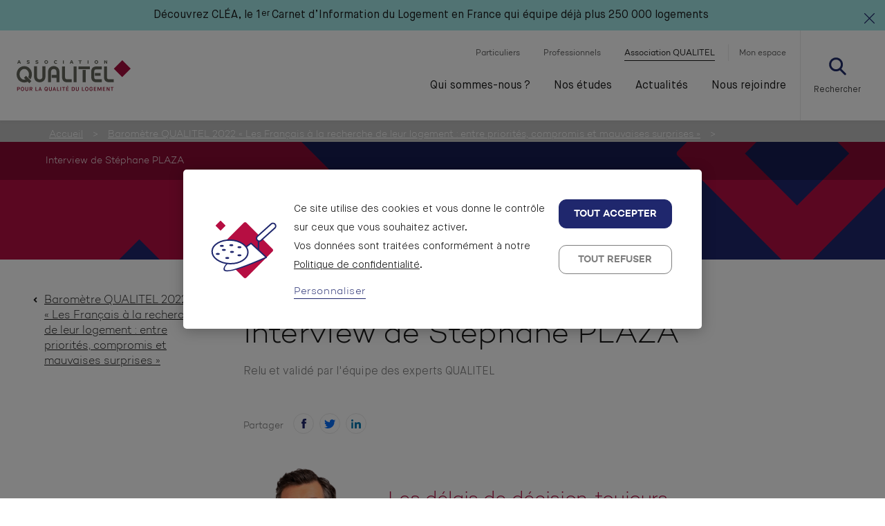

--- FILE ---
content_type: text/html; charset=UTF-8
request_url: https://www.qualitel.org/barometre-qualitel-2022/interview-stephane-plaza/
body_size: 18939
content:


<!doctype html>
<html lang="fr-FR">
<head>
  <meta charset="utf-8">
  <meta http-equiv="X-UA-Compatible" content="IE=edge">
  <meta name="viewport" content="width=device-width, initial-scale=1.0, maximum-scale=1.0, user-scalable=no, minimal-ui">
  <link rel="apple-touch-icon" sizes="76x76" href="/apple-touch-icon.png">
  <link rel="icon" type="image/png" sizes="32x32" href="/favicon-32x32.png">
  <link rel="icon" type="image/png" sizes="16x16" href="/favicon-16x16.png">
  <link rel="manifest" href="/site.webmanifest" crossorigin="use-credentials">
  <link rel="mask-icon" href="/safari-pinned-tab.svg" color="#5bbad5">
  <meta name="msapplication-TileColor" content="#da532c">
  <meta name="theme-color" content="#ffffff">
  <meta name="apple-mobile-web-app-capable" content="yes" />
  <meta name="mobile-web-app-capable" content="yes">
  <meta name="apple-mobile-web-app-status-bar-style" content="black-translucent">

  <meta name='robots' content='index, follow, max-image-preview:large, max-snippet:-1, max-video-preview:-1' />
	<style>img:is([sizes="auto" i], [sizes^="auto," i]) { contain-intrinsic-size: 3000px 1500px }</style>
	
	<!-- This site is optimized with the Yoast SEO plugin v26.2 - https://yoast.com/wordpress/plugins/seo/ -->
	<title>Interview de Stéphane PLAZA - Association Qualitel</title>
	<meta name="description" content="Stéphane PLAZA, Fondateur du réseau Stéphane Plaza Immobilier. “L’achat immobilier reste un acte fort et permet aux ménages de préparer leur avenir soit pour transmettre soit pour réaliser un investissement qui au long terme se révèlera être le meilleur placement, même s’il traverse des périodes de crises.”" />
	<link rel="canonical" href="https://www.qualitel.org/barometre-qualitel-2022/interview-stephane-plaza/" />
	<meta property="og:locale" content="fr_FR" />
	<meta property="og:type" content="article" />
	<meta property="og:title" content="Interview de Stéphane PLAZA - Association Qualitel" />
	<meta property="og:description" content="Stéphane PLAZA, Fondateur du réseau Stéphane Plaza Immobilier. “L’achat immobilier reste un acte fort et permet aux ménages de préparer leur avenir soit pour transmettre soit pour réaliser un investissement qui au long terme se révèlera être le meilleur placement, même s’il traverse des périodes de crises.”" />
	<meta property="og:url" content="https://www.qualitel.org/barometre-qualitel-2022/interview-stephane-plaza/" />
	<meta property="og:site_name" content="Association Qualitel" />
	<meta property="article:publisher" content="https://www.facebook.com/groupequalitel/" />
	<meta property="article:published_time" content="2022-10-13T07:00:33+00:00" />
	<meta property="article:modified_time" content="2022-10-13T07:00:59+00:00" />
	<meta property="og:image" content="https://www.qualitel.org/wp/../uploads/plaza-BQ2022.jpg" />
	<meta property="og:image:width" content="900" />
	<meta property="og:image:height" content="513" />
	<meta property="og:image:type" content="image/jpeg" />
	<meta name="author" content="Julie CARNEZ" />
	<meta name="twitter:card" content="summary_large_image" />
	<meta name="twitter:creator" content="@groupeQUALITEL" />
	<meta name="twitter:site" content="@groupeQUALITEL" />
	<meta name="twitter:label1" content="Written by" />
	<meta name="twitter:data1" content="Julie CARNEZ" />
	<script type="application/ld+json" class="yoast-schema-graph">{"@context":"https://schema.org","@graph":[{"@type":"Article","@id":"https://www.qualitel.org/barometre-qualitel-2022/interview-stephane-plaza/#article","isPartOf":{"@id":"https://www.qualitel.org/barometre-qualitel-2022/interview-stephane-plaza/"},"author":{"name":"Julie CARNEZ","@id":"https://www.qualitel.org/#/schema/person/8da1b40abc7d27162c267baae6ea6b6e"},"headline":"Interview de Stéphane PLAZA","datePublished":"2022-10-13T07:00:33+00:00","dateModified":"2022-10-13T07:00:59+00:00","mainEntityOfPage":{"@id":"https://www.qualitel.org/barometre-qualitel-2022/interview-stephane-plaza/"},"wordCount":5,"publisher":{"@id":"https://www.qualitel.org/#organization"},"image":{"@id":"https://www.qualitel.org/barometre-qualitel-2022/interview-stephane-plaza/#primaryimage"},"thumbnailUrl":"https://www.qualitel.org/wp/../uploads/plaza-BQ2022.jpg","inLanguage":"fr-FR"},{"@type":"WebPage","@id":"https://www.qualitel.org/barometre-qualitel-2022/interview-stephane-plaza/","url":"https://www.qualitel.org/barometre-qualitel-2022/interview-stephane-plaza/","name":"Interview de Stéphane PLAZA - Association Qualitel","isPartOf":{"@id":"https://www.qualitel.org/#website"},"primaryImageOfPage":{"@id":"https://www.qualitel.org/barometre-qualitel-2022/interview-stephane-plaza/#primaryimage"},"image":{"@id":"https://www.qualitel.org/barometre-qualitel-2022/interview-stephane-plaza/#primaryimage"},"thumbnailUrl":"https://www.qualitel.org/wp/../uploads/plaza-BQ2022.jpg","datePublished":"2022-10-13T07:00:33+00:00","dateModified":"2022-10-13T07:00:59+00:00","description":"Stéphane PLAZA, Fondateur du réseau Stéphane Plaza Immobilier. “L’achat immobilier reste un acte fort et permet aux ménages de préparer leur avenir soit pour transmettre soit pour réaliser un investissement qui au long terme se révèlera être le meilleur placement, même s’il traverse des périodes de crises.”","breadcrumb":{"@id":"https://www.qualitel.org/barometre-qualitel-2022/interview-stephane-plaza/#breadcrumb"},"inLanguage":"fr-FR","potentialAction":[{"@type":"ReadAction","target":["https://www.qualitel.org/barometre-qualitel-2022/interview-stephane-plaza/"]}]},{"@type":"ImageObject","inLanguage":"fr-FR","@id":"https://www.qualitel.org/barometre-qualitel-2022/interview-stephane-plaza/#primaryimage","url":"https://www.qualitel.org/wp/../uploads/plaza-BQ2022.jpg","contentUrl":"https://www.qualitel.org/wp/../uploads/plaza-BQ2022.jpg","width":900,"height":513},{"@type":"BreadcrumbList","@id":"https://www.qualitel.org/barometre-qualitel-2022/interview-stephane-plaza/#breadcrumb","itemListElement":[{"@type":"ListItem","position":1,"name":"Accueil","item":"https://www.qualitel.org/"},{"@type":"ListItem","position":2,"name":"Interview de Stéphane PLAZA"}]},{"@type":"WebSite","@id":"https://www.qualitel.org/#website","url":"https://www.qualitel.org/","name":"Association Qualitel","description":"","publisher":{"@id":"https://www.qualitel.org/#organization"},"potentialAction":[{"@type":"SearchAction","target":{"@type":"EntryPoint","urlTemplate":"https://www.qualitel.org/?s={search_term_string}"},"query-input":{"@type":"PropertyValueSpecification","valueRequired":true,"valueName":"search_term_string"}}],"inLanguage":"fr-FR"},{"@type":"Organization","@id":"https://www.qualitel.org/#organization","name":"Association Qualitel","url":"https://www.qualitel.org/","logo":{"@type":"ImageObject","inLanguage":"fr-FR","@id":"https://www.qualitel.org/#/schema/logo/image/","url":"https://www.qualitel.org/wp/../uploads/Groupe_qualitel.png","contentUrl":"https://www.qualitel.org/wp/../uploads/Groupe_qualitel.png","width":300,"height":87,"caption":"Association Qualitel"},"image":{"@id":"https://www.qualitel.org/#/schema/logo/image/"},"sameAs":["https://www.facebook.com/groupequalitel/","https://x.com/groupeQUALITEL","https://www.instagram.com/associationqualitel/"]},{"@type":"Person","@id":"https://www.qualitel.org/#/schema/person/8da1b40abc7d27162c267baae6ea6b6e","name":"Julie CARNEZ","image":{"@type":"ImageObject","inLanguage":"fr-FR","@id":"https://www.qualitel.org/#/schema/person/image/","url":"https://secure.gravatar.com/avatar/41fcfdc51e7305fd5b17ead841bd2e1f6a982b0f5ccaf899636b8ccab25ca5b1?s=96&d=mm&r=g","contentUrl":"https://secure.gravatar.com/avatar/41fcfdc51e7305fd5b17ead841bd2e1f6a982b0f5ccaf899636b8ccab25ca5b1?s=96&d=mm&r=g","caption":"Julie CARNEZ"}}]}</script>
	<!-- / Yoast SEO plugin. -->


<link rel='dns-prefetch' href='//cdnjs.cloudflare.com' />
<link rel='dns-prefetch' href='//cdn.jsdelivr.net' />
<link rel='dns-prefetch' href='//unpkg.com' />
<style id='classic-theme-styles-inline-css' type='text/css'>
/*! This file is auto-generated */
.wp-block-button__link{color:#fff;background-color:#32373c;border-radius:9999px;box-shadow:none;text-decoration:none;padding:calc(.667em + 2px) calc(1.333em + 2px);font-size:1.125em}.wp-block-file__button{background:#32373c;color:#fff;text-decoration:none}
</style>
<style id='safe-svg-svg-icon-style-inline-css' type='text/css'>
.safe-svg-cover{text-align:center}.safe-svg-cover .safe-svg-inside{display:inline-block;max-width:100%}.safe-svg-cover svg{fill:currentColor;height:100%;max-height:100%;max-width:100%;width:100%}

</style>
<style id='global-styles-inline-css' type='text/css'>
:root{--wp--preset--aspect-ratio--square: 1;--wp--preset--aspect-ratio--4-3: 4/3;--wp--preset--aspect-ratio--3-4: 3/4;--wp--preset--aspect-ratio--3-2: 3/2;--wp--preset--aspect-ratio--2-3: 2/3;--wp--preset--aspect-ratio--16-9: 16/9;--wp--preset--aspect-ratio--9-16: 9/16;--wp--preset--color--black: #000000;--wp--preset--color--cyan-bluish-gray: #abb8c3;--wp--preset--color--white: #ffffff;--wp--preset--color--pale-pink: #f78da7;--wp--preset--color--vivid-red: #cf2e2e;--wp--preset--color--luminous-vivid-orange: #ff6900;--wp--preset--color--luminous-vivid-amber: #fcb900;--wp--preset--color--light-green-cyan: #7bdcb5;--wp--preset--color--vivid-green-cyan: #00d084;--wp--preset--color--pale-cyan-blue: #8ed1fc;--wp--preset--color--vivid-cyan-blue: #0693e3;--wp--preset--color--vivid-purple: #9b51e0;--wp--preset--gradient--vivid-cyan-blue-to-vivid-purple: linear-gradient(135deg,rgba(6,147,227,1) 0%,rgb(155,81,224) 100%);--wp--preset--gradient--light-green-cyan-to-vivid-green-cyan: linear-gradient(135deg,rgb(122,220,180) 0%,rgb(0,208,130) 100%);--wp--preset--gradient--luminous-vivid-amber-to-luminous-vivid-orange: linear-gradient(135deg,rgba(252,185,0,1) 0%,rgba(255,105,0,1) 100%);--wp--preset--gradient--luminous-vivid-orange-to-vivid-red: linear-gradient(135deg,rgba(255,105,0,1) 0%,rgb(207,46,46) 100%);--wp--preset--gradient--very-light-gray-to-cyan-bluish-gray: linear-gradient(135deg,rgb(238,238,238) 0%,rgb(169,184,195) 100%);--wp--preset--gradient--cool-to-warm-spectrum: linear-gradient(135deg,rgb(74,234,220) 0%,rgb(151,120,209) 20%,rgb(207,42,186) 40%,rgb(238,44,130) 60%,rgb(251,105,98) 80%,rgb(254,248,76) 100%);--wp--preset--gradient--blush-light-purple: linear-gradient(135deg,rgb(255,206,236) 0%,rgb(152,150,240) 100%);--wp--preset--gradient--blush-bordeaux: linear-gradient(135deg,rgb(254,205,165) 0%,rgb(254,45,45) 50%,rgb(107,0,62) 100%);--wp--preset--gradient--luminous-dusk: linear-gradient(135deg,rgb(255,203,112) 0%,rgb(199,81,192) 50%,rgb(65,88,208) 100%);--wp--preset--gradient--pale-ocean: linear-gradient(135deg,rgb(255,245,203) 0%,rgb(182,227,212) 50%,rgb(51,167,181) 100%);--wp--preset--gradient--electric-grass: linear-gradient(135deg,rgb(202,248,128) 0%,rgb(113,206,126) 100%);--wp--preset--gradient--midnight: linear-gradient(135deg,rgb(2,3,129) 0%,rgb(40,116,252) 100%);--wp--preset--font-size--small: 13px;--wp--preset--font-size--medium: 20px;--wp--preset--font-size--large: 36px;--wp--preset--font-size--x-large: 42px;--wp--preset--spacing--20: 0.44rem;--wp--preset--spacing--30: 0.67rem;--wp--preset--spacing--40: 1rem;--wp--preset--spacing--50: 1.5rem;--wp--preset--spacing--60: 2.25rem;--wp--preset--spacing--70: 3.38rem;--wp--preset--spacing--80: 5.06rem;--wp--preset--shadow--natural: 6px 6px 9px rgba(0, 0, 0, 0.2);--wp--preset--shadow--deep: 12px 12px 50px rgba(0, 0, 0, 0.4);--wp--preset--shadow--sharp: 6px 6px 0px rgba(0, 0, 0, 0.2);--wp--preset--shadow--outlined: 6px 6px 0px -3px rgba(255, 255, 255, 1), 6px 6px rgba(0, 0, 0, 1);--wp--preset--shadow--crisp: 6px 6px 0px rgba(0, 0, 0, 1);}:where(.is-layout-flex){gap: 0.5em;}:where(.is-layout-grid){gap: 0.5em;}body .is-layout-flex{display: flex;}.is-layout-flex{flex-wrap: wrap;align-items: center;}.is-layout-flex > :is(*, div){margin: 0;}body .is-layout-grid{display: grid;}.is-layout-grid > :is(*, div){margin: 0;}:where(.wp-block-columns.is-layout-flex){gap: 2em;}:where(.wp-block-columns.is-layout-grid){gap: 2em;}:where(.wp-block-post-template.is-layout-flex){gap: 1.25em;}:where(.wp-block-post-template.is-layout-grid){gap: 1.25em;}.has-black-color{color: var(--wp--preset--color--black) !important;}.has-cyan-bluish-gray-color{color: var(--wp--preset--color--cyan-bluish-gray) !important;}.has-white-color{color: var(--wp--preset--color--white) !important;}.has-pale-pink-color{color: var(--wp--preset--color--pale-pink) !important;}.has-vivid-red-color{color: var(--wp--preset--color--vivid-red) !important;}.has-luminous-vivid-orange-color{color: var(--wp--preset--color--luminous-vivid-orange) !important;}.has-luminous-vivid-amber-color{color: var(--wp--preset--color--luminous-vivid-amber) !important;}.has-light-green-cyan-color{color: var(--wp--preset--color--light-green-cyan) !important;}.has-vivid-green-cyan-color{color: var(--wp--preset--color--vivid-green-cyan) !important;}.has-pale-cyan-blue-color{color: var(--wp--preset--color--pale-cyan-blue) !important;}.has-vivid-cyan-blue-color{color: var(--wp--preset--color--vivid-cyan-blue) !important;}.has-vivid-purple-color{color: var(--wp--preset--color--vivid-purple) !important;}.has-black-background-color{background-color: var(--wp--preset--color--black) !important;}.has-cyan-bluish-gray-background-color{background-color: var(--wp--preset--color--cyan-bluish-gray) !important;}.has-white-background-color{background-color: var(--wp--preset--color--white) !important;}.has-pale-pink-background-color{background-color: var(--wp--preset--color--pale-pink) !important;}.has-vivid-red-background-color{background-color: var(--wp--preset--color--vivid-red) !important;}.has-luminous-vivid-orange-background-color{background-color: var(--wp--preset--color--luminous-vivid-orange) !important;}.has-luminous-vivid-amber-background-color{background-color: var(--wp--preset--color--luminous-vivid-amber) !important;}.has-light-green-cyan-background-color{background-color: var(--wp--preset--color--light-green-cyan) !important;}.has-vivid-green-cyan-background-color{background-color: var(--wp--preset--color--vivid-green-cyan) !important;}.has-pale-cyan-blue-background-color{background-color: var(--wp--preset--color--pale-cyan-blue) !important;}.has-vivid-cyan-blue-background-color{background-color: var(--wp--preset--color--vivid-cyan-blue) !important;}.has-vivid-purple-background-color{background-color: var(--wp--preset--color--vivid-purple) !important;}.has-black-border-color{border-color: var(--wp--preset--color--black) !important;}.has-cyan-bluish-gray-border-color{border-color: var(--wp--preset--color--cyan-bluish-gray) !important;}.has-white-border-color{border-color: var(--wp--preset--color--white) !important;}.has-pale-pink-border-color{border-color: var(--wp--preset--color--pale-pink) !important;}.has-vivid-red-border-color{border-color: var(--wp--preset--color--vivid-red) !important;}.has-luminous-vivid-orange-border-color{border-color: var(--wp--preset--color--luminous-vivid-orange) !important;}.has-luminous-vivid-amber-border-color{border-color: var(--wp--preset--color--luminous-vivid-amber) !important;}.has-light-green-cyan-border-color{border-color: var(--wp--preset--color--light-green-cyan) !important;}.has-vivid-green-cyan-border-color{border-color: var(--wp--preset--color--vivid-green-cyan) !important;}.has-pale-cyan-blue-border-color{border-color: var(--wp--preset--color--pale-cyan-blue) !important;}.has-vivid-cyan-blue-border-color{border-color: var(--wp--preset--color--vivid-cyan-blue) !important;}.has-vivid-purple-border-color{border-color: var(--wp--preset--color--vivid-purple) !important;}.has-vivid-cyan-blue-to-vivid-purple-gradient-background{background: var(--wp--preset--gradient--vivid-cyan-blue-to-vivid-purple) !important;}.has-light-green-cyan-to-vivid-green-cyan-gradient-background{background: var(--wp--preset--gradient--light-green-cyan-to-vivid-green-cyan) !important;}.has-luminous-vivid-amber-to-luminous-vivid-orange-gradient-background{background: var(--wp--preset--gradient--luminous-vivid-amber-to-luminous-vivid-orange) !important;}.has-luminous-vivid-orange-to-vivid-red-gradient-background{background: var(--wp--preset--gradient--luminous-vivid-orange-to-vivid-red) !important;}.has-very-light-gray-to-cyan-bluish-gray-gradient-background{background: var(--wp--preset--gradient--very-light-gray-to-cyan-bluish-gray) !important;}.has-cool-to-warm-spectrum-gradient-background{background: var(--wp--preset--gradient--cool-to-warm-spectrum) !important;}.has-blush-light-purple-gradient-background{background: var(--wp--preset--gradient--blush-light-purple) !important;}.has-blush-bordeaux-gradient-background{background: var(--wp--preset--gradient--blush-bordeaux) !important;}.has-luminous-dusk-gradient-background{background: var(--wp--preset--gradient--luminous-dusk) !important;}.has-pale-ocean-gradient-background{background: var(--wp--preset--gradient--pale-ocean) !important;}.has-electric-grass-gradient-background{background: var(--wp--preset--gradient--electric-grass) !important;}.has-midnight-gradient-background{background: var(--wp--preset--gradient--midnight) !important;}.has-small-font-size{font-size: var(--wp--preset--font-size--small) !important;}.has-medium-font-size{font-size: var(--wp--preset--font-size--medium) !important;}.has-large-font-size{font-size: var(--wp--preset--font-size--large) !important;}.has-x-large-font-size{font-size: var(--wp--preset--font-size--x-large) !important;}
:where(.wp-block-post-template.is-layout-flex){gap: 1.25em;}:where(.wp-block-post-template.is-layout-grid){gap: 1.25em;}
:where(.wp-block-columns.is-layout-flex){gap: 2em;}:where(.wp-block-columns.is-layout-grid){gap: 2em;}
:root :where(.wp-block-pullquote){font-size: 1.5em;line-height: 1.6;}
</style>
<link rel='stylesheet' id='sttbt/css-css' href='https://www.qualitel.org/wp-app/themes/wp-theme/assets/css/app.css?id=b2f62d5c5ba0bc8447427a5d37062966' type='text/css' media='all' />
<link rel='stylesheet' id='sttbt/animate-css' href='https://cdnjs.cloudflare.com/ajax/libs/animate.css/3.7.0/animate.min.css' type='text/css' media='all' />
<link rel='stylesheet' id='sib-front-css-css' href='https://www.qualitel.org/wp-app/plugins/mailin/css/mailin-front.css?ver=6.8.3' type='text/css' media='all' />
<script type="text/javascript" src="https://www.qualitel.org/wp/wp-includes/js/jquery/jquery.min.js?ver=3.7.1" id="jquery-core-js"></script>
<script type="text/javascript" src="https://www.qualitel.org/wp/wp-includes/js/jquery/jquery-migrate.min.js?ver=3.4.1" id="jquery-migrate-js"></script>
<script type="text/javascript" id="sib-front-js-js-extra">
/* <![CDATA[ */
var sibErrMsg = {"invalidMail":"Veuillez entrer une adresse e-mail valide.","requiredField":"Veuillez compl\u00e9ter les champs obligatoires.","invalidDateFormat":"Veuillez entrer une date valide.","invalidSMSFormat":"Veuillez entrer une num\u00e9ro de t\u00e9l\u00e9phone valide."};
var ajax_sib_front_object = {"ajax_url":"https:\/\/www.qualitel.org\/wp\/wp-admin\/admin-ajax.php","ajax_nonce":"b35e69912a","flag_url":"https:\/\/www.qualitel.org\/wp-app\/plugins\/mailin\/img\/flags\/"};
/* ]]> */
</script>
<script type="text/javascript" src="https://www.qualitel.org/wp-app/plugins/mailin/js/mailin-front.js?ver=1734943146" id="sib-front-js-js"></script>
<link rel="https://api.w.org/" href="https://www.qualitel.org/wp-json/" /><link rel="alternate" title="JSON" type="application/json" href="https://www.qualitel.org/wp-json/wp/v2/posts/31499" /><link rel="EditURI" type="application/rsd+xml" title="RSD" href="https://www.qualitel.org/wp/xmlrpc.php?rsd" />
<meta name="generator" content="WordPress 6.8.3" />
<link rel='shortlink' href='https://www.qualitel.org/?p=31499' />
<link rel="alternate" title="oEmbed (JSON)" type="application/json+oembed" href="https://www.qualitel.org/wp-json/oembed/1.0/embed?url=https%3A%2F%2Fwww.qualitel.org%2Fbarometre-qualitel-2022%2Finterview-stephane-plaza%2F" />
<link rel="alternate" title="oEmbed (XML)" type="text/xml+oembed" href="https://www.qualitel.org/wp-json/oembed/1.0/embed?url=https%3A%2F%2Fwww.qualitel.org%2Fbarometre-qualitel-2022%2Finterview-stephane-plaza%2F&#038;format=xml" />
<!-- Qualiscore Header --><style id="qualiscore-header-css" type="text/css" media="screen">
      html.has-qualiscore-header {
        -webkit-transition: all 600ms;
        -moz-transition: all 600ms;
        transition: all 600ms;
      }
    
      #qualiscore-header {
        position: absolute;
        height: 0;
        top: -5000px;
        left: 0;
        right: 0;
        background: #A3E8E8;
        color: #1F276D;
      }
      #header.qs-animated {
        -webkit-transition: all 600ms;
        -moz-transition: all 600ms; 
        transition: all 600ms;
      }
    
      .qs-slide {
        position: absolute;
        top: 0;
        left: 0;
        right: 0;
        bottom: 0;
        display: flex;
        justify-content: center;
        align-items: center;
        transition: transform 400ms, opacity 400ms, visibility 400ms;
        background: #A3E8E8;
      }
      
      .qs-slide.slide-0 {
        z-index: 10;
      }
      .qs-slide.slide-1 {
        z-index: 1;
      }
      
      #qualiscore-header.show-second .slide-0 {
        z-index: 1;
      }
      #qualiscore-header.animate-to-1 .slide-0 {
        transform: translateX(100px);
        opacity: 0;
        visibility: hidden;
      }
      
      #qualiscore-header.animate-to-0 .slide-1 {
        transform: translateX(100px);
        opacity: 0;
        visibility: hidden;
      }

      .qs-slide-content {
        padding: 10px 40px 10px 10px;
        display: flex;
        justify-content: center;
        align-items: center;
      }
      .qs-slide img {
        margin-right: 20px;
        max-width: 100px;
        max-height: 40px;
      }
    
      .qs-close {
        position: absolute;
        z-index: 11;
        right: 15px;
        top: 15px;
        width: 15px;
        cursor: pointer;
      }
      .qs-close svg {
        width: 100%;
        height: auto;
      }
    </style>
    <script>(function(w,d,s,l,i){w[l]=w[l]||[];w[l].push({'gtm.start':
    new Date().getTime(),event:'gtm.js'});var f=d.getElementsByTagName(s)[0],
    j=d.createElement(s),dl=l!='dataLayer'?'&l='+l:'';j.async=true;j.src=
    '//www.googletagmanager.com/gtm.js?id='+i+dl;f.parentNode.insertBefore(j,f);
    })(window,document,'script','dataLayer','GTM-P4GCRDN');</script>

  <!-- Matomo -->
<!-- Matomo -->
<script>
  var _paq = window._paq = window._paq || [];
  /* tracker methods like "setCustomDimension" should be called before "trackPageView" */
  _paq.push(["setExcludedQueryParams", ["sp_con"]]);
  _paq.push(['trackPageView']);
  _paq.push(['enableLinkTracking']);
  (function() {
    var u="https://qualitel.matomo.cloud/";
    _paq.push(['setTrackerUrl', u+'matomo.php']);
    _paq.push(['setSiteId', '11']);
    var d=document, g=d.createElement('script'), s=d.getElementsByTagName('script')[0];
    g.async=true; g.src='https://cdn.matomo.cloud/qualitel.matomo.cloud/matomo.js'; s.parentNode.insertBefore(g,s);
  })();
</script>
<!-- End Matomo Code -->


  
</head>
<body class="wp-singular post-template-default single single-post postid-31499 single-format-standard wp-theme-wp-theme interview-stephane-plaza" role="document">

	<div class="body-container">
		<header id="header" role="banner" class="header j-to-be-initialized">
        <div grid="center" class="header-main">
        <a class="header-logo" href="https://www.qualitel.org/">
            <img src="https://www.qualitel.org/wp-app/themes/wp-theme/assets/images/logo.svg" alt="Logo Association Qualitel">
        </a>
        <div class="header-nav">
            <nav id="mainnav_short" class="menu--short-header">
                <div class="menu-menu-small-top-container"><ul id="menu-menu-small-top" class="nav"><li id="menu-item-1470" class="menu-item menu-item-type-custom menu-item-object-custom level-0 menu-item-1470"><a href="https://www.qualitel.org/particuliers/">Particuliers</a></li>
<li id="menu-item-1469" class="menu-item menu-item-type-custom menu-item-object-custom level-0 menu-item-1469"><a href="https://www.qualitel.org/professionnels/">Professionnels</a></li>
<li id="menu-item-2522" class="menu-item menu-item-type-post_type menu-item-object-page menu-item-home level-0 menu-item-2522 current-menu-item"><a href="https://www.qualitel.org/">Association QUALITEL</a></li>
<li id="menu-item-16553" class="mon-espace-desk menu-item menu-item-type-custom menu-item-object-custom menu-item-has-children level-0 menu-item-16553"><a href="#">Mon espace</a>
<ul class="sub-menu">
	<li id="menu-item-16577" class="menu-item menu-item-type-custom menu-item-object-custom level-1 menu-item-16577"><a target="_blank" href="https://portail.cerqual-pro.net">Client logements collectifs et groupés</a></li>
	<li id="menu-item-16578" class="menu-item menu-item-type-custom menu-item-object-custom level-1 menu-item-16578"><a target="_blank" href="https://professionnel.cequami.fr/SIMCe/professionnel/connexion.htm">Client pôle maison</a></li>
	<li id="menu-item-16579" class="menu-item menu-item-type-custom menu-item-object-custom level-1 menu-item-16579"><a target="_blank" href="https://portail.cerqual-pro.net">Intervenants</a></li>
	<li id="menu-item-21676" class="menu-item menu-item-type-custom menu-item-object-custom level-1 menu-item-21676"><a target="_blank" href="https://portail.cerqual-pro.net">Collectivités</a></li>
	<li id="menu-item-21677" class="menu-item menu-item-type-custom menu-item-object-custom level-1 menu-item-21677"><a target="_blank" href="https://qualitel.sharepoint.com/sites/EspacemembresQL">Membres Association QUALITEL et comités</a></li>
</ul>
</li>
</ul></div>            </nav>
            <nav id="mainnav" class="menu--header">
                <div class="menu-menu-header-top-container"><ul id="menu-menu-header-top" class="nav"><li id="menu-item-15305" class="menu-sub-items-droite menu-item-has-submenu menu-item-level-one menu-item menu-item-type-post_type menu-item-object-page menu-item-has-children level-0 menu-item-15305"><a href="https://www.qualitel.org/presentation/">Qui sommes-nous&#160;?<div class="underline"></div></a>
<ul class='submenu'><div class='intro'><div class='intro-content'><a class='intro-back js-navMobile-back'>Retour</a><pre>Qui sommes-nous ?</pre>
<p>QUALITEL est une association indépendante dont la mission est de promouvoir la qualité de l’habitat par la certification et l’information du grand public.</p>
<a href='https://www.qualitel.org/presentation/'><i class='fas fa-chevron-right'></i>En savoir plus</a></div></div><div class='the-sub-menu'>
	<li id="menu-item-17558" class="menu-item menu-item-type-custom menu-item-object-custom menu-item-has-children level-1 menu-item-17558"><a href="/activites/">Nos activités<div class="underline"></div></a>
	<ul class='submenu'><div class='the-sub-menu'>
		<li id="menu-item-21847" class="menu-item menu-item-type-custom menu-item-object-custom level-2 menu-item-21847"><a href="https://www.qualitel.org/nos-activites/retrospective/">Rapport annuel d&rsquo;activité 2024<div class="underline"></div></a></li>
		<li id="menu-item-21846" class="menu-item menu-item-type-post_type menu-item-object-post level-2 menu-item-21846"><a href="https://www.qualitel.org/nos-activites/rapports-annuels-dactivite/">Rapports d&rsquo;activité des années précédentes<div class="underline"></div></a></li>
	</div></ul>
</li>
	<li id="menu-item-15359" class="menu-item menu-item-type-post_type menu-item-object-hub menu-item-has-children level-1 menu-item-15359"><a href="https://www.qualitel.org/organisation/">Notre organisation<div class="underline"></div></a>
	<ul class='submenu'><div class='the-sub-menu'>
		<li id="menu-item-16560" class="menu-item menu-item-type-post_type menu-item-object-post level-2 menu-item-16560"><a href="https://www.qualitel.org/organisation/gouvernance/">Gouvernance<div class="underline"></div></a></li>
		<li id="menu-item-16561" class="menu-item menu-item-type-post_type menu-item-object-post level-2 menu-item-16561"><a href="https://www.qualitel.org/organisation/partenariats/">Nos partenariats<div class="underline"></div></a></li>
		<li id="menu-item-16562" class="menu-item menu-item-type-post_type menu-item-object-post level-2 menu-item-16562"><a href="https://www.qualitel.org/organisation/histoire-qualitel/">L’histoire de QUALITEL<div class="underline"></div></a></li>
	</div></ul>
</li>
	<li id="menu-item-15358" class="menu-item menu-item-type-post_type menu-item-object-hub menu-item-has-children level-1 menu-item-15358"><a href="https://www.qualitel.org/politique-rse/">Notre politique RSE<div class="underline"></div></a>
	<ul class='submenu'><div class='the-sub-menu'>
		<li id="menu-item-16701" class="menu-item menu-item-type-post_type menu-item-object-post level-2 menu-item-16701"><a href="https://www.qualitel.org/politique-rse/notre-demarche/">Notre démarche RSE<div class="underline"></div></a></li>
		<li id="menu-item-16702" class="menu-item menu-item-type-post_type menu-item-object-post level-2 menu-item-16702"><a href="https://www.qualitel.org/politique-rse/valeurs-engagements/">Nos valeurs et engagements<div class="underline"></div></a></li>
		<li id="menu-item-16703" class="menu-item menu-item-type-post_type menu-item-object-post level-2 menu-item-16703"><a href="https://www.qualitel.org/politique-rse/nos-actions/">Nos actions RSE<div class="underline"></div></a></li>
		<li id="menu-item-33831" class="menu-item menu-item-type-custom menu-item-object-custom level-2 menu-item-33831"><a href="https://www.qualitel.org/politique-rse/politique-handicap">Notre politique handicap<div class="underline"></div></a></li>
	</div></ul>
</li>
	<li id="menu-item-15357" class="menu-item menu-item-type-post_type menu-item-object-hub menu-item-has-children level-1 menu-item-15357"><a href="https://www.qualitel.org/financement-projets/">Notre Fonds de dotation<div class="underline"></div></a>
	<ul class='submenu'><div class='the-sub-menu'>
		<li id="menu-item-17545" class="menu-item menu-item-type-custom menu-item-object-custom level-2 menu-item-17545"><a href="/financement-projets/les-laureats/">Les lauréats<div class="underline"></div></a></li>
		<li id="menu-item-16710" class="menu-item menu-item-type-post_type menu-item-object-post level-2 menu-item-16710"><a href="https://www.qualitel.org/financement-projets/nos-partenaires/">Nos partenaires<div class="underline"></div></a></li>
		<li id="menu-item-19944" class="menu-item menu-item-type-custom menu-item-object-custom level-2 menu-item-19944"><a href="https://www.qualitel.org/financement-projets/appel-a-projets/">Appel à projets 2025<div class="underline"></div></a></li>
	</div></ul>
</li>
</div></ul>
</li>
<li id="menu-item-15308" class="menu-sub-items-droite menu-item-has-submenu menu-item-level-one menu-item menu-item-type-post_type menu-item-object-page menu-item-has-children level-0 menu-item-15308"><a href="https://www.qualitel.org/etudes-et-recherches/">Nos études<div class="underline"></div></a>
<ul class='submenu'><div class='intro'><div class='intro-content'><a class='intro-back js-navMobile-back'>Retour</a><pre>Nos études et recherches</pre>
<p>Les équipes de R&amp;D de QUALITEL mettent leur expertise au service des professionnels et des particuliers pour améliorer la qualité de l’habitat.</p>
<a href='https://www.qualitel.org/etudes-et-recherches/'><i class='fas fa-chevron-right'></i>En savoir plus</a></div></div><div class='the-sub-menu'>
	<li id="menu-item-18908" class="menu-item menu-item-type-custom menu-item-object-custom level-1 menu-item-18908"><a href="/etudes-et-recherches/la-recherche/">La recherche<div class="underline"></div></a></li>
	<li id="menu-item-15444" class="menu-item menu-item-type-post_type menu-item-object-hub level-1 menu-item-15444"><a href="https://www.qualitel.org/experts/">Points de vue des experts<div class="underline"></div></a></li>
	<li id="menu-item-15445" class="menu-item menu-item-type-post_type menu-item-object-hub menu-item-has-children level-1 menu-item-15445"><a href="https://www.qualitel.org/barometre-qualitel/">Le Baromètre QUALITEL<div class="underline"></div></a>
	<ul class='submenu'><div class='the-sub-menu'>
		<li id="menu-item-33710" class="menu-item menu-item-type-custom menu-item-object-custom level-2 menu-item-33710"><a href="https://www.qualitel.org/barometre-qualitel-2025">Le baromètre QUALITEL 2025&#160;: Aléas climatiques &#038; logement&#160;: ce que les Français vivent, redoutent et attendent<div class="underline"></div></a></li>
		<li id="menu-item-35157" class="menu-item menu-item-type-custom menu-item-object-custom level-2 menu-item-35157"><a href="https://www.qualitel.org/barometre-qualitel-2024/">Le baromètre QUALITEL 2024<div class="underline"></div></a></li>
		<li id="menu-item-31713" class="menu-item menu-item-type-custom menu-item-object-custom level-2 menu-item-31713"><a href="https://www.qualitel.org/barometre-qualitel#annees-barometre">Retour sur les baromètres QUALITEL<br> des années passées<div class="underline"></div></a></li>
	</div></ul>
</li>
</div></ul>
</li>
<li id="menu-item-15307" class="menu-item menu-item-type-post_type menu-item-object-page level-0 menu-item-15307"><a href="https://www.qualitel.org/actualites-association/">Actualités<div class="underline"></div></a></li>
<li id="menu-item-15306" class="menu-item-has-submenu menu-item-level-one menu-item menu-item-type-post_type menu-item-object-page menu-item-has-children level-0 menu-item-15306"><a href="https://www.qualitel.org/recrutement/">Nous rejoindre<div class="underline"></div></a>
<ul class='submenu'><div class='intro'><div class='intro-content'><a class='intro-back js-navMobile-back'>Retour</a><pre>Nous rejoindre</pre>
<p>Vous souhaitez participer à la vision stratégique ambitieuse d’un acteur historique de la qualité du logement ?</p>
<a href='https://www.qualitel.org/recrutement/'><i class='fas fa-chevron-right'></i>En savoir plus</a></div></div><div class='items-droite'><div><a href=''></a></div></div><div class='the-sub-menu'>
	<li id="menu-item-15442" class="menu-item menu-item-type-post_type menu-item-object-post level-1 menu-item-15442"><a href="https://www.qualitel.org/recrutement/pourquoi-qualitel/">Pourquoi travailler chez QUALITEL&#160;?<div class="underline"></div></a></li>
	<li id="menu-item-15441" class="menu-item menu-item-type-post_type menu-item-object-post level-1 menu-item-15441"><a href="https://www.qualitel.org/recrutement/nos-metiers/">Une diversité de métiers<div class="underline"></div></a></li>
	<li id="menu-item-15434" class="menu-item menu-item-type-post_type menu-item-object-post level-1 menu-item-15434"><a href="https://www.qualitel.org/recrutement/toutes-nos-offres/">Nos offres d&#8217;emploi<div class="underline"></div></a></li>
</div></ul>
</li>
<li id="menu-item-21726" class="mon-espace-mob menu-item-has-submenu menu-item-level-one menu-item menu-item-type-custom menu-item-object-custom menu-item-has-children level-0 menu-item-21726"><a href="#">Mon espace<div class="underline"></div></a>
<ul class='submenu'><div class='intro'><div class='intro-content'><a class='intro-back js-navMobile-back'>Retour</a><pre><strong>Mon espace</strong></pre>
<p>&nbsp;</p>
</div></div><div class='the-sub-menu'>
	<li id="menu-item-16554" class="menu-item menu-item-type-custom menu-item-object-custom level-1 menu-item-16554"><a target="_blank" href="https://portail.cerqual-pro.net/">Client CERQUAL (logements collectifs, intervenants, collectivités)<div class="underline"></div></a></li>
	<li id="menu-item-16555" class="menu-item menu-item-type-custom menu-item-object-custom level-1 menu-item-16555"><a target="_blank" href="https://portail.cerqual-pro.net/">S.I.M.Cé Pôle Maison<div class="underline"></div></a></li>
	<li id="menu-item-16556" class="menu-item menu-item-type-custom menu-item-object-custom level-1 menu-item-16556"><a target="_blank" href="https://qualitel.sharepoint.com/sites/EspacemembresQL">Membres association QUALITEL et comités<div class="underline"></div></a></li>
</div></ul>
</li>
</ul></div>            </nav>
        </div>

         <div class="header-nav-mobile">
            <div class="header-nav-mobile-container">
            <nav id="mainnav" class="menu--header">
                <div class="menu-menu-header-top-container"><ul id="menu-menu-header-top-1" class="nav"><li class="menu-sub-items-droite menu-item-has-submenu menu-item-level-one menu-item menu-item-type-post_type menu-item-object-page menu-item-has-children level-0 menu-item-15305"><a href="https://www.qualitel.org/presentation/">Qui sommes-nous&#160;?<div class="underline"></div></a>
<ul class='submenu'><div class='intro'><div class='intro-content'><a class='intro-back js-navMobile-back'>Retour</a><pre>Qui sommes-nous ?</pre>
<p>QUALITEL est une association indépendante dont la mission est de promouvoir la qualité de l’habitat par la certification et l’information du grand public.</p>
<a href='https://www.qualitel.org/presentation/'><i class='fas fa-chevron-right'></i>En savoir plus</a></div></div><div class='the-sub-menu'>
	<li class="menu-item menu-item-type-custom menu-item-object-custom menu-item-has-children level-1 menu-item-17558"><a href="/activites/">Nos activités<div class="underline"></div></a>
	<ul class='submenu'><div class='the-sub-menu'>
		<li class="menu-item menu-item-type-custom menu-item-object-custom level-2 menu-item-21847"><a href="https://www.qualitel.org/nos-activites/retrospective/">Rapport annuel d&rsquo;activité 2024<div class="underline"></div></a></li>
		<li class="menu-item menu-item-type-post_type menu-item-object-post level-2 menu-item-21846"><a href="https://www.qualitel.org/nos-activites/rapports-annuels-dactivite/">Rapports d&rsquo;activité des années précédentes<div class="underline"></div></a></li>
	</div></ul>
</li>
	<li class="menu-item menu-item-type-post_type menu-item-object-hub menu-item-has-children level-1 menu-item-15359"><a href="https://www.qualitel.org/organisation/">Notre organisation<div class="underline"></div></a>
	<ul class='submenu'><div class='the-sub-menu'>
		<li class="menu-item menu-item-type-post_type menu-item-object-post level-2 menu-item-16560"><a href="https://www.qualitel.org/organisation/gouvernance/">Gouvernance<div class="underline"></div></a></li>
		<li class="menu-item menu-item-type-post_type menu-item-object-post level-2 menu-item-16561"><a href="https://www.qualitel.org/organisation/partenariats/">Nos partenariats<div class="underline"></div></a></li>
		<li class="menu-item menu-item-type-post_type menu-item-object-post level-2 menu-item-16562"><a href="https://www.qualitel.org/organisation/histoire-qualitel/">L’histoire de QUALITEL<div class="underline"></div></a></li>
	</div></ul>
</li>
	<li class="menu-item menu-item-type-post_type menu-item-object-hub menu-item-has-children level-1 menu-item-15358"><a href="https://www.qualitel.org/politique-rse/">Notre politique RSE<div class="underline"></div></a>
	<ul class='submenu'><div class='the-sub-menu'>
		<li class="menu-item menu-item-type-post_type menu-item-object-post level-2 menu-item-16701"><a href="https://www.qualitel.org/politique-rse/notre-demarche/">Notre démarche RSE<div class="underline"></div></a></li>
		<li class="menu-item menu-item-type-post_type menu-item-object-post level-2 menu-item-16702"><a href="https://www.qualitel.org/politique-rse/valeurs-engagements/">Nos valeurs et engagements<div class="underline"></div></a></li>
		<li class="menu-item menu-item-type-post_type menu-item-object-post level-2 menu-item-16703"><a href="https://www.qualitel.org/politique-rse/nos-actions/">Nos actions RSE<div class="underline"></div></a></li>
		<li class="menu-item menu-item-type-custom menu-item-object-custom level-2 menu-item-33831"><a href="https://www.qualitel.org/politique-rse/politique-handicap">Notre politique handicap<div class="underline"></div></a></li>
	</div></ul>
</li>
	<li class="menu-item menu-item-type-post_type menu-item-object-hub menu-item-has-children level-1 menu-item-15357"><a href="https://www.qualitel.org/financement-projets/">Notre Fonds de dotation<div class="underline"></div></a>
	<ul class='submenu'><div class='the-sub-menu'>
		<li class="menu-item menu-item-type-custom menu-item-object-custom level-2 menu-item-17545"><a href="/financement-projets/les-laureats/">Les lauréats<div class="underline"></div></a></li>
		<li class="menu-item menu-item-type-post_type menu-item-object-post level-2 menu-item-16710"><a href="https://www.qualitel.org/financement-projets/nos-partenaires/">Nos partenaires<div class="underline"></div></a></li>
		<li class="menu-item menu-item-type-custom menu-item-object-custom level-2 menu-item-19944"><a href="https://www.qualitel.org/financement-projets/appel-a-projets/">Appel à projets 2025<div class="underline"></div></a></li>
	</div></ul>
</li>
</div></ul>
</li>
<li class="menu-sub-items-droite menu-item-has-submenu menu-item-level-one menu-item menu-item-type-post_type menu-item-object-page menu-item-has-children level-0 menu-item-15308"><a href="https://www.qualitel.org/etudes-et-recherches/">Nos études<div class="underline"></div></a>
<ul class='submenu'><div class='intro'><div class='intro-content'><a class='intro-back js-navMobile-back'>Retour</a><pre>Nos études et recherches</pre>
<p>Les équipes de R&amp;D de QUALITEL mettent leur expertise au service des professionnels et des particuliers pour améliorer la qualité de l’habitat.</p>
<a href='https://www.qualitel.org/etudes-et-recherches/'><i class='fas fa-chevron-right'></i>En savoir plus</a></div></div><div class='the-sub-menu'>
	<li class="menu-item menu-item-type-custom menu-item-object-custom level-1 menu-item-18908"><a href="/etudes-et-recherches/la-recherche/">La recherche<div class="underline"></div></a></li>
	<li class="menu-item menu-item-type-post_type menu-item-object-hub level-1 menu-item-15444"><a href="https://www.qualitel.org/experts/">Points de vue des experts<div class="underline"></div></a></li>
	<li class="menu-item menu-item-type-post_type menu-item-object-hub menu-item-has-children level-1 menu-item-15445"><a href="https://www.qualitel.org/barometre-qualitel/">Le Baromètre QUALITEL<div class="underline"></div></a>
	<ul class='submenu'><div class='the-sub-menu'>
		<li class="menu-item menu-item-type-custom menu-item-object-custom level-2 menu-item-33710"><a href="https://www.qualitel.org/barometre-qualitel-2025">Le baromètre QUALITEL 2025&#160;: Aléas climatiques &#038; logement&#160;: ce que les Français vivent, redoutent et attendent<div class="underline"></div></a></li>
		<li class="menu-item menu-item-type-custom menu-item-object-custom level-2 menu-item-35157"><a href="https://www.qualitel.org/barometre-qualitel-2024/">Le baromètre QUALITEL 2024<div class="underline"></div></a></li>
		<li class="menu-item menu-item-type-custom menu-item-object-custom level-2 menu-item-31713"><a href="https://www.qualitel.org/barometre-qualitel#annees-barometre">Retour sur les baromètres QUALITEL<br> des années passées<div class="underline"></div></a></li>
	</div></ul>
</li>
</div></ul>
</li>
<li class="menu-item menu-item-type-post_type menu-item-object-page level-0 menu-item-15307"><a href="https://www.qualitel.org/actualites-association/">Actualités<div class="underline"></div></a></li>
<li class="menu-item-has-submenu menu-item-level-one menu-item menu-item-type-post_type menu-item-object-page menu-item-has-children level-0 menu-item-15306"><a href="https://www.qualitel.org/recrutement/">Nous rejoindre<div class="underline"></div></a>
<ul class='submenu'><div class='intro'><div class='intro-content'><a class='intro-back js-navMobile-back'>Retour</a><pre>Nous rejoindre</pre>
<p>Vous souhaitez participer à la vision stratégique ambitieuse d’un acteur historique de la qualité du logement ?</p>
<a href='https://www.qualitel.org/recrutement/'><i class='fas fa-chevron-right'></i>En savoir plus</a></div></div><div class='items-droite'><div><a href=''></a></div></div><div class='the-sub-menu'>
	<li class="menu-item menu-item-type-post_type menu-item-object-post level-1 menu-item-15442"><a href="https://www.qualitel.org/recrutement/pourquoi-qualitel/">Pourquoi travailler chez QUALITEL&#160;?<div class="underline"></div></a></li>
	<li class="menu-item menu-item-type-post_type menu-item-object-post level-1 menu-item-15441"><a href="https://www.qualitel.org/recrutement/nos-metiers/">Une diversité de métiers<div class="underline"></div></a></li>
	<li class="menu-item menu-item-type-post_type menu-item-object-post level-1 menu-item-15434"><a href="https://www.qualitel.org/recrutement/toutes-nos-offres/">Nos offres d&#8217;emploi<div class="underline"></div></a></li>
</div></ul>
</li>
<li class="mon-espace-mob menu-item-has-submenu menu-item-level-one menu-item menu-item-type-custom menu-item-object-custom menu-item-has-children level-0 menu-item-21726"><a href="#">Mon espace<div class="underline"></div></a>
<ul class='submenu'><div class='intro'><div class='intro-content'><a class='intro-back js-navMobile-back'>Retour</a><pre><strong>Mon espace</strong></pre>
<p>&nbsp;</p>
</div></div><div class='the-sub-menu'>
	<li class="menu-item menu-item-type-custom menu-item-object-custom level-1 menu-item-16554"><a target="_blank" href="https://portail.cerqual-pro.net/">Client CERQUAL (logements collectifs, intervenants, collectivités)<div class="underline"></div></a></li>
	<li class="menu-item menu-item-type-custom menu-item-object-custom level-1 menu-item-16555"><a target="_blank" href="https://portail.cerqual-pro.net/">S.I.M.Cé Pôle Maison<div class="underline"></div></a></li>
	<li class="menu-item menu-item-type-custom menu-item-object-custom level-1 menu-item-16556"><a target="_blank" href="https://qualitel.sharepoint.com/sites/EspacemembresQL">Membres association QUALITEL et comités<div class="underline"></div></a></li>
</div></ul>
</li>
</ul></div>            </nav>
            <nav id="mainnav_short" class="menu--short-header">
                <div class="menu-menu-small-top-container"><ul id="menu-menu-small-top-1" class="nav"><li class="menu-item menu-item-type-custom menu-item-object-custom level-0 menu-item-1470"><a href="https://www.qualitel.org/particuliers/">Particuliers</a></li>
<li class="menu-item menu-item-type-custom menu-item-object-custom level-0 menu-item-1469"><a href="https://www.qualitel.org/professionnels/">Professionnels</a></li>
<li class="menu-item menu-item-type-post_type menu-item-object-page menu-item-home level-0 menu-item-2522 current-menu-item"><a href="https://www.qualitel.org/">Association QUALITEL</a></li>
<li class="mon-espace-desk menu-item menu-item-type-custom menu-item-object-custom menu-item-has-children level-0 menu-item-16553"><a href="#">Mon espace</a>
<ul class="sub-menu">
	<li class="menu-item menu-item-type-custom menu-item-object-custom level-1 menu-item-16577"><a target="_blank" href="https://portail.cerqual-pro.net">Client logements collectifs et groupés</a></li>
	<li class="menu-item menu-item-type-custom menu-item-object-custom level-1 menu-item-16578"><a target="_blank" href="https://professionnel.cequami.fr/SIMCe/professionnel/connexion.htm">Client pôle maison</a></li>
	<li class="menu-item menu-item-type-custom menu-item-object-custom level-1 menu-item-16579"><a target="_blank" href="https://portail.cerqual-pro.net">Intervenants</a></li>
	<li class="menu-item menu-item-type-custom menu-item-object-custom level-1 menu-item-21676"><a target="_blank" href="https://portail.cerqual-pro.net">Collectivités</a></li>
	<li class="menu-item menu-item-type-custom menu-item-object-custom level-1 menu-item-21677"><a target="_blank" href="https://qualitel.sharepoint.com/sites/EspacemembresQL">Membres Association QUALITEL et comités</a></li>
</ul>
</li>
</ul></div>            </nav>
            </div>
        </div>

        <div id="openmodalsearch" class="header-search">
            <div class="icone-opensearch">
                <svg xmlns="http://www.w3.org/2000/svg" xmlns:xlink="http://www.w3.org/1999/xlink" width="32" height="32" viewBox="0 0 32 32">
                    <defs>
                        <path id="recherche-a" d="M22.0918831,16.8847763 L31.6776695,16.8847763 C32.5060967,16.8847763 33.1776695,17.5563492 33.1776695,18.3847763 L33.1776695,18.3847763 C33.1776695,19.2132034 32.5060967,19.8847763 31.6776695,19.8847763 L22.0918831,19.8847763 C21.263456,19.8847763 20.5918831,19.2132034 20.5918831,18.3847763 L20.5918831,18.3847763 C20.5918831,17.5563492 21.263456,16.8847763 22.0918831,16.8847763 Z M12.5918831,27.8847763 C7.06903559,27.8847763 2.59188309,23.4076238 2.59188309,17.8847763 C2.59188309,12.3619288 7.06903559,7.88477631 12.5918831,7.88477631 C18.1147306,7.88477631 22.5918831,12.3619288 22.5918831,17.8847763 C22.5918831,23.4076238 18.1147306,27.8847763 12.5918831,27.8847763 Z M12.561553,24.8241161 C16.4107954,24.8241161 19.5312229,21.7036886 19.5312229,17.8544462 C19.5312229,14.0052038 16.4107954,10.8847763 12.561553,10.8847763 C8.7123106,10.8847763 5.59188309,14.0052038 5.59188309,17.8544462 C5.59188309,21.7036886 8.7123106,24.8241161 12.561553,24.8241161 Z"/>
                    </defs>
                    <g fill="none" fill-rule="evenodd">
                        <use fill="#202c6b" fill-rule="nonzero" transform="rotate(45 17.885 17.885)" xlink:href="#recherche-a"/>
                    </g>
                </svg>
                <span>Rechercher</span>
            </div>
            <span class="icone-closesearch">
            <svg width="23px" height="23px" viewBox="0 0 23 23" version="1.1" xmlns="http://www.w3.org/2000/svg" xmlns:xlink="http://www.w3.org/1999/xlink">
                <g id="Page-1" stroke="none" stroke-width="1" fill="none" fill-rule="evenodd" stroke-linecap="square">
                    <path d="M21.0459415,1.45405845 L1.95405845,20.5459415" id="Line" stroke="#1A1A1A" stroke-width="2"></path>
                    <path d="M21.3994949,20.6923882 L2.30761184,1.60050506" id="Line" stroke="#1A1A1A" stroke-width="2"></path>
                </g>
            </svg>
            </span>
        </div>
        <div id="navmobil">
            <span></span>
            <span></span>
            <span></span>
        </div>
    </div>
</header>

<section  id="search-modal">
    <div class="search-modal_inner">
    <div container>
        <div class="search-block">
        <form method="get" id="searchform-modal" action="https://www.qualitel.org/">
            <input type="text" class="inputsearch search-field" value="" name="s" id="s" placeholder="Tapez un élément de recherche" autofocus/>
            <input type="submit" id="searchsubmit" value="Rechercher" class="button" />
        </form>
        <div class="qualitel-autosuggest-container"></div>
                </div>
    </div>
    </div>

</section>
		<main id="main" role="main" class="main ">
							    <section class="section--breadcrumb">
        <div container>
            <div id="breadcrumbs">
            	<span>
            		<span><a href="https://www.qualitel.org/">Accueil</a></span>
            		 >

                   	            	   		            	<span><a href="https://www.qualitel.org/barometre-qualitel-2022/">Baromètre QUALITEL 2022 «&#160;Les&nbsp;Français à la recherche de leur logement&#160;: entre priorités, compromis et mauvaises surprises&#160;»</a></span>
   		            	 >
   	            	                   <span class="breadcrumb_last">Interview de Stéphane PLAZA</span>
                               	</span>
            </div>
        </div>
    </section>
						    <section class="hero  herobanner-single-article-edito">
        <div class="hero_bg">
            <svg width="1440px" height="370px" viewBox="0 0 1440 370" version="1.1" xmlns="http://www.w3.org/2000/svg" xmlns:xlink="http://www.w3.org/1999/xlink">
    <g id="bg-rouge">
        <path d="M1236.97504,79.0857964 L1356.90329,79.0857964 L1356.90329,-40.8424532 L1236.97504,-40.8424532 L1236.97504,79.0857964 Z M1161.97504,-120.842453 L1431.90329,-120.842453 C1434.66471,-120.842453 1436.90329,-118.603877 1436.90329,-115.842453 L1436.90329,154.085797 C1436.90329,156.847221 1434.66471,159.085797 1431.90329,159.085797 L1161.97504,159.085797 C1159.21361,159.085797 1156.97504,156.847221 1156.97504,154.085797 L1156.97504,-115.842453 C1156.97504,-118.603877 1159.21361,-120.842453 1161.97504,-120.842453 Z" id="rect-6" fill="#B60E42" fill-rule="nonzero" transform="translate(1296.939164, 19.121672) rotate(-45.000000) translate(-1296.939164, -19.121672)">
        </path>
        <path d="M -344.87233,1514.5533 H 796.39813 l -7e-5,-1141.27043 H -344.87225 Z M -613.87323,72.332382 H 1063.8124 c 17.1631,0 31.0765,13.913428 31.0765,31.076508 V 1781.0945 c 0,17.1631 -13.9134,31.0765 -31.0765,31.0765 H -613.87323 c -17.16308,0 -31.07651,-13.9134 -31.07651,-31.0765 V 103.40889 c 0,-17.16308 13.91343,-31.076508 31.07651,-31.076508 z" id="rect-7" fill="#B60E42" fill-rule="nonzero" transform="rotate(-45,224.96958,942.2517)"></path>
    </g>
</svg>
        </div>
    </section>
    <section class="single-post main-post" color="" bgcolor="">
        <div class="sommaire-container">
            <aside class="sommaire">
                <a href="https://www.qualitel.org/barometre-qualitel-2022/" class="back"><i class="fas fa-angle-left"></i> <span>Baromètre QUALITEL 2022 «&#160;Les&nbsp;Français à la recherche de leur logement&#160;: entre priorités, compromis et mauvaises surprises&#160;»</span></a>                <div class="progressbar-container closed"><div id="progressbar"></div></div>
            </aside>
        </div>
        <article class="post-31499 post type-post status-publish format-standard has-post-thumbnail hentry article_type-evaluation-expertise">
            <header>
                <ul class="tags-list">
    </ul>                <h1>Interview de Stéphane PLAZA</h1>
                    <div class="auteur" itemscope itemtype="https://schema.org/Person">
                <a rel=author itemprop="url" href="https://www.qualitel.org/experts/">
                        <p> Relu et validé par <span itemprop="name"> l'équipe des experts QUALITEL </span></p>
                    </a>
        </div>

                <div class="social">
                    <span>Partager</span>
        <a target="_blank" href="https://www.facebook.com/sharer?u=https://www.qualitel.org/barometre-qualitel-2022/interview-stephane-plaza/&t=Interview de Stéphane PLAZA" class="facebook"></a>
        <a target="_blank" href="http://twitter.com/intent/tweet?text= Interview de Stéphane PLAZA&amp;url=https://www.qualitel.org/barometre-qualitel-2022/interview-stephane-plaza/" class="twitter"></a>
        <a href="https://www.linkedin.com/shareArticle?mini=true&url=https://www.qualitel.org/barometre-qualitel-2022/interview-stephane-plaza/&title=Interview+de+St%C3%A9phane+PLAZA&summary=&source=Les+Experts+Qualitel" target="_blank" class="linkedin"></a>
    </div>
                            </header>
            <div class="post-content">
                <div class="page-builder">
    <div class="contenu"><p><img decoding="async" class="size-medium wp-image-31501 alignleft" src="https://www.qualitel.org/wp/../uploads/BQ2022-Plaza-191x300.png" alt="" width="191" height="300" srcset="https://www.qualitel.org/wp/../uploads/BQ2022-Plaza-191x300.png 191w, https://www.qualitel.org/wp/../uploads/BQ2022-Plaza.png 300w" sizes="(max-width: 191px) 100vw, 191px" /></p>
<h2>Les délais de décision, toujours plus contraints par un marché en tension, nuisent-ils à une décision éclairée de l’acheteur ?</h2>
<p>Aujourd’hui les acquéreurs sont bien informés de leur marché. Néanmoins, il est bon de leur expliquer le marché local et de les rassurer sur l’accompagnement.</p>
<p>On peut prendre une décision rapidement parce que l’on a toutes les informations et que l’on sait ce que l’on va acheter sans prendre de risques.</p>
<p>Il ne faut pas confondre acheter rapidement et acheter dans la précipitation. Le rôle de l’agent immobilier est encore une fois déterminant pour éclairer l’acheteur dans sa décision.</p>
</div><h2 class="titre " id="acheter-un-bien-cest-un-projet-de-vie-mais-aussi-un-acte-qui-apporte-du-stress-et-engage-financierement-dans-la-duree-trouvez-vous-que-les-futurs-acquereurs-sont-suffisamment-attentifs-lors">
    <a name="acheter-un-bien-cest-un-projet-de-vie-mais-aussi-un-acte-qui-apporte-du-stress-et-engage-financierement-dans-la-duree-trouvez-vous-que-les-futurs-acquereurs-sont-suffisamment-attentifs-lors"></a>
    Acheter un bien c’est un projet de vie mais aussi un acte qui apporte du stress et engage financièrement dans la durée. Trouvez-vous que les futurs acquéreurs sont suffisamment attentifs lors des visites ?</h2><div class="contenu"><p>Pendant les visites, c’est souvent l’émotion qui l’emporte et tant mieux d’ailleurs ! C’est normal de se poser des questions avant de s’engager et c’est au négociateur de rassurer car il maîtrise le sujet.</p>
<p>L’achat immobilier reste un acte fort et permet aux ménages de préparer leur avenir soit pour transmettre soit pour réaliser un investissement qui au long terme se révèlera être le meilleur placement, même s’il traverse des périodes de crises.</p>
<p>Il ne faut jamais oublier que pour acheter sereinement, passer par un agent reste la meilleure solution pour avoir toutes les informations utiles et éviter les pièges.</p>
</div><h2 class="titre " id="entre-le-projet-des-acquereurs-et-la-realite-du-marche-il-y-a-souvent-un-decalage-fort-comment-lexpliquez-vous-selon-vous-sur-quel-critere-ne-faut-il-pas-faire-de-concession">
    <a name="entre-le-projet-des-acquereurs-et-la-realite-du-marche-il-y-a-souvent-un-decalage-fort-comment-lexpliquez-vous-selon-vous-sur-quel-critere-ne-faut-il-pas-faire-de-concession"></a>
    Entre le projet des acquéreurs et la réalité du marché il y a souvent un décalage fort. Comment l’expliquez-vous ? Selon vous, sur quel critère ne faut-il pas faire de concession ?</h2><div class="contenu"><p>L’acheteur réfléchit en fonction d’un IDÉAL d’achat. On peut trouver un mouton à 5 pattes mais pas à 12 ! Il est important de garder à l’esprit que nous ne vivons pas seulement dans un appartement ou une maison, mais aussi dans un quartier, et qu’il faut être vigilant à ce dernier.</p>
<p>La réalité, c’est bien souvent par rapport au budget et donc à l’argent.</p>
<p>C’est capital de prioriser les critères essentiels et voir comment guider son futur acheteur en tenant compte de ses vrais besoins. C’est comme ça que l’on peut amener un client à visiter et acheter un bien auquel il n’aurait jamais pensé !</p>
<p>Donc les bons négociateurs ont compris qu’avant de proposer des biens il faut impérativement faire une vraie découverte client, en posant des questions nombreuses et ouvertes à ses futurs acheteurs. D’une part cela les met en confiance, car on s’intéresse à eux, et d’autre part on comprend quelles sont les vraies priorités des clients. On pense d’abord CLIENTS avant de penser VENTE, et ça marche.</p>
</div>        <section class="section--push-sections full-width  j-to-be-initialized">
            <div container>
                                                    <div class="slider-m105 carousel owl-carousel owl-theme">
                                                                                <div class="push-item">
                                <a href="https://www.qualitel.org/barometre-qualitel-2022/">
                                    <span>Les résultats <br/>de<br/> l'étude</span>
                                    <div class="images">
                                        <img src="https://www.qualitel.org/wp/../uploads/BQ2022-vuisuel.png">
                                    </div>
                                </a>
                            </div>

                                                                                <div class="push-item">
                                <a href="https://www.qualitel.org/barometre-qualitel-2022/point-de-vue-bertrand-delcambre/">
                                    <span>Point de vue de Bertrand DELCAMBRE</span>
                                    <div class="images">
                                        <img src="https://www.qualitel.org/wp/../uploads/bertrand-delcambre-2022.jpg">
                                    </div>
                                </a>
                            </div>

                                                                                <div class="push-item">
                                <a href="https://www.qualitel.org/barometre-qualitel-2022/interview-brice-teinturier/">
                                    <span>Interview de Brice TEINTURIER</span>
                                    <div class="images">
                                        <img src="https://www.qualitel.org/wp/../uploads/brice-teinturier-2022.jpg">
                                    </div>
                                </a>
                            </div>

                                                                                <div class="push-item">
                                <a href="https://www.qualitel.org/barometre-qualitel-2022/interview-antoine-desbarrieres/">
                                    <span>Interview d'Antoine DESBARRIÈRES</span>
                                    <div class="images">
                                        <img src="https://www.qualitel.org/wp/../uploads/Desbarrieres-BQ2022.jpg">
                                    </div>
                                </a>
                            </div>

                                                                                <div class="push-item">
                                <a href="https://www.qualitel.org/barometre-qualitel-2022/interview-olivier-marin/">
                                    <span>Interview d'Olivier <br> MARIN</span>
                                    <div class="images">
                                        <img src="https://www.qualitel.org/wp/../uploads/marin-BQ2022.jpg">
                                    </div>
                                </a>
                            </div>

                                            </div>

                            </div>
        </section>
    </div>
                            </div>
        </article>
            </section>

    
                    

        



		</main>
		    <div id="contactez-nous">
        <div class="cn-btn-fixed">
            Contactez-nous <i class="fa fa-chevron-up"></i>
        </div>
        <div class="cn-card">
            <div class="cnc-in">
                <div class="cnc-close">
                    <i class="fa fa-times"></i>
                </div>
                <img src="/wp-app/themes/wp-theme/assets/images/contactez-nous.png" alt="Contactez-nous">
                <div class="cnc-text">
                    Une question ? <br>
                    Un conseil ?
                </div>
                <div class="cnc-action">
                    <a href="/contactez-nous/" class="btn btn-primary">Contactez-nous <i class="fas fa-angle-right"></i></a>
                </div>
            </div>
        </div>
    </div>
<footer id="footer" role="contentinfo" class="footer j-to-be-initialized">
  <div class="footer_qualitel">
    <div container>
      <a href="#header" id="scrolltop"><i class="fas fa-angle-up"></i></a>
      <div grid="center" class="footer-main">
        <div column="s-12 m-4 l-3" class="footer-content footer-content_left">
          <a class="footer-logo" href="https://www.qualitel.org/">
            <img src="https://www.qualitel.org/wp-app/themes/wp-theme/assets/images/logo-footer-desktop.svg" alt="Logo Association Qualitel">
          </a>
          <p>QUALITEL est la seule association indépendante et à but non lucratif, engagée pour la qualité de l’habitat des Français depuis 1974. Retrouvez ici tous nos outils et conseils conçus avec nos experts pour accompagner tous vos projets.</p>

          <ul class="rs">
            <li>
              Suivez nous sur :
            </li>
                          <li>
                <a href="https://www.facebook.com/groupequalitel/" target="_blank" rel="nofollow"><i class="fab fa-facebook-square"></i> </a>
              </li>
                                                  <li>
                <a href="https://www.instagram.com/associationqualitel/" target="_blank" rel="nofollow"><i class="fab fa-instagram"></i> </a>
              </li>
                                      <li>
                <a href="https://www.youtube.com/user/associationqualitel" target="_blank" rel="nofollow"><i class="fab fa-youtube"></i> </a>
              </li>
                                      <li>
                <a href="https://www.linkedin.com/company/groupe-qualitel/" target="_blank" rel="nofollow"><i class="fab fa-linkedin"></i> </a>
              </li>
                      </ul>
        </div>
        <div column="s-12 l-9 m-7 +1" class="cta-contact--footer">
  <div grid class="footer-content_right">
    <div column="s-12 m-12 l-6" class="footer-content">
      <p class="title-cta-contact--footer">
        <strong>Bonjour</strong>      </p>
      <p class="chapo chapo-cta-contact--footer">
        Notre équipe et nos experts sont à votre écoute      </p>
    </div>
    <div column="s-12 m-12 l-6" class="footer-content footer-contact-container">
      <a href="https://www.qualitel.org/contactez-nous/" class="btn btn-primary btn-small btn-cta-contact--footer" id="btn-cta-contact--footer">
        Contactez-nous      </a>
    </div>
  </div>
  <hr>
  <div grid class="newsletter-block-cta--footer">
    <div column="4" class="img-cta-contact--footer">
      <svg xmlns="http://www.w3.org/2000/svg" viewBox="0 0 179 243">
        <g fill="none" fill-rule="evenodd" transform="translate(-3 -1)">
          <path id="contactIconRectangle" fill="#B60E42" d="M6.13997263,0.334564327 L117.974765,0.334564327 C120.935235,0.334564327 123.335171,2.74674445 123.335171,5.72231943 L123.335171,118.127697 C123.335171,121.103272 120.935235,123.515452 117.974765,123.515452 L6.13997263,123.515452 C3.17950209,123.515452 0.779566538,121.103272 0.779566538,118.127697 L0.779566538,5.72231943 C0.779566538,2.74674445 3.17950209,0.334564327 6.13997263,0.334564327 Z" transform="rotate(-45 119.102 40.428)" />
          <path fill="#B60E42" d="M2.198855,0.198855 L23.301145,0.198855 C24.405715,0.198855 25.301145,1.094285 25.301145,2.198855 L25.301145,23.301145 C25.301145,24.405715 24.405715,25.301145 23.301145,25.301145 L2.198855,25.301145 C1.094285,25.301145 0.198855,24.405715 0.198855,23.301145 L0.198855,2.198855 C0.198855,1.094285 1.094285,0.198855 2.198855,0.198855 Z" transform="rotate(-45 322.57 -4.582)" />
          <path fill="#B60E42" d="M1.1988546,0.19885463 L10.3011456,0.19885463 C10.8534304,0.19885463 11.3011456,0.64656988 11.3011456,1.19885463 L11.3011456,10.3011456 C11.3011456,10.8534304 10.8534304,11.3011456 10.3011456,11.3011456 L1.1988546,11.3011456 C0.6465699,11.3011456 0.1988546,10.8534304 0.1988546,10.3011456 L0.1988546,1.19885463 C0.1988546,0.64656988 0.6465699,0.19885463 1.1988546,0.19885463 Z" transform="rotate(-45 17.371 -12.064)" />
          <g transform="translate(39 44)">
            <path fill="#FFF" d="M109.719354,36.7582035 L109.719354,100.458912 C109.719354,103.673248 107.113425,106.279177 103.899088,106.279177 L6.22590265,106.279177 C3.01156637,106.279177 0.405637168,103.673248 0.405637168,100.458912 L0.405637168,36.7582035 L51.5760796,1.4910354 C53.6748407,0.0444867257 56.449177,0.0444867257 58.549885,1.4910354 L109.719354,36.7582035 Z" />
            <path stroke="#1E2571" stroke-linecap="round" stroke-linejoin="round" stroke-width="2.833" d="M109.719354,36.7582035 L109.719354,100.458912 C109.719354,103.673248 107.113425,106.279177 103.899088,106.279177 L6.22590265,106.279177 C3.01156637,106.279177 0.405637168,103.673248 0.405637168,100.458912 L0.405637168,36.7582035 L51.5760796,1.4910354 C53.6748407,0.0444867257 56.449177,0.0444867257 58.549885,1.4910354 L109.719354,36.7582035 Z" />
            <g transform="translate(10 3)" id="contactIconLetter">
              <polygon fill="#FFF" points="93.889 80.52 22.991 100.551 .341 20.379 71.239 .349" />
              <polygon stroke="#1E2571" stroke-linecap="round" stroke-linejoin="round" stroke-width="2.833" points="93.889 80.52 22.991 100.551 .341 20.379 71.239 .349" />
              <path fill="#FFF" d="M21.3908144,39.1179293 L63.7602834,27.1473983" />
              <path stroke="#1E2571" stroke-linecap="round" stroke-linejoin="round" stroke-width="2.833" d="M21.3908144,39.1179293 L63.7602834,27.1473983" />
              <path fill="#FFF" d="M26.1240261,55.8728756 L68.4934951,43.9023447" />
              <path stroke="#1E2571" stroke-linecap="round" stroke-linejoin="round" stroke-width="2.833" d="M26.1240261,55.8728756 L68.4934951,43.9023447" />
              <path fill="#FFF" d="M30.8572392,72.6273362 L73.2267082,60.6568053" />
              <path stroke="#1E2571" stroke-linecap="round" stroke-linejoin="round" stroke-width="2.833" d="M30.8572392,72.6273362 L73.2267082,60.6568053" />
            </g>
            <path fill="#FFF" d="M0.405734513,36.7582035 L43.5977699,68.8645752 L4.03962832,103.131035 C2.61741593,104.362451 0.405734513,103.352009 0.405734513,101.470327 L0.405734513,36.7582035 Z" />
            <path stroke="#1E2571" stroke-linecap="round" stroke-linejoin="round" stroke-width="2.833" d="M0.405734513,36.7582035 L43.5977699,68.8645752 L4.03962832,103.131035 C2.61741593,104.362451 0.405734513,103.352009 0.405734513,101.470327 L0.405734513,36.7582035 Z" />
            <path fill="#FFF" d="M109.719354,36.7582035 L66.5263451,68.8645752 L106.084487,103.131035 C107.507673,104.362451 109.719354,103.352009 109.719354,101.470327 L109.719354,36.7582035 Z" />
            <path stroke="#1E2571" stroke-linecap="round" stroke-linejoin="round" stroke-width="2.833" d="M109.719354,36.7582035 L66.5263451,68.8645752 L106.084487,103.131035 C107.507673,104.362451 109.719354,103.352009 109.719354,101.470327 L109.719354,36.7582035 Z" />
            <path fill="#FFF" d="M3.28802655,104.291876 L51.7600619,61.6916991 C53.7478496,60.3220531 56.3761681,60.3220531 58.3649292,61.6916991 L106.835991,104.291876 C107.716965,104.89931 107.287673,106.279664 106.21785,106.279664 L3.90714159,106.279664 C2.83731858,106.279664 2.40802655,104.89931 3.28802655,104.291876" />
            <path stroke="#1E2571" stroke-linecap="round" stroke-linejoin="round" stroke-width="2.833" d="M3.28802655,104.291876 L51.7600619,61.6916991 C53.7478496,60.3220531 56.3761681,60.3220531 58.3649292,61.6916991 L106.835991,104.291876 C107.716965,104.89931 107.287673,106.279664 106.21785,106.279664 L3.90714159,106.279664 C2.83731858,106.279664 2.40802655,104.89931 3.28802655,104.291876 Z" />
          </g>
        </g>
      </svg>
    </div>
    <div column="8">
      <p class="title-cta-contact--footer">
        Inscription à notre Newsletter      </p>
      <p class="chapo chapo-cta-contact--footer">
        Recevez par email nos actualités sur la qualité de l'habitat      </p>
      <form method="post" action="https://www.qualitel.org/newsletter/">
        <div class="input-group">
          <input type="email" required name="newsletter_email" value="" placeholder="Votre Email">
          <button type="submit" class="btn btn-primary">Ok</button>
                  </div>
      </form>
    </div>
  </div>
</div>
      </div>
    </div>
  </div>
  <div class="footer_navs">
    <div container>
      <nav id="footernav" class="menu--footer">
        <div class="menu--footer-zone menu--footer-zone1">
          <p><a href="/presentation/">Qui sommes-nous ?</a></p>
          <div class="menu-menu-footer-zone-1-container"><ul id="menu-menu-footer-zone-1" class="nav"><li id="menu-item-17562" class="menu-item menu-item-type-custom menu-item-object-custom level-0 menu-item-17562"><a href="https://www.qualitel.org/activites/">Nos activités</a></li>
<li id="menu-item-17398" class="menu-item menu-item-type-custom menu-item-object-custom level-0 menu-item-17398"><a href="https://www.qualitel.org/organisation/">Notre organisation</a></li>
<li id="menu-item-17401" class="menu-item menu-item-type-custom menu-item-object-custom level-0 menu-item-17401"><a href="https://www.qualitel.org/politique-rse/">Notre politique RSE</a></li>
<li id="menu-item-17402" class="menu-item menu-item-type-custom menu-item-object-custom level-0 menu-item-17402"><a href="https://www.qualitel.org/financement-projets/">Notre fonds de dotation</a></li>
</ul></div>        </div>
        <div class="menu--footer-zone menu--footer-zone2">
            <p><a href="/etudes-et-recherches/">Nos études</a></p>
          <div class="menu-menu-footer-zone-2-container"><ul id="menu-menu-footer-zone-2" class="nav"><li id="menu-item-17403" class="menu-item menu-item-type-custom menu-item-object-custom level-0 menu-item-17403"><a href="https://www.qualitel.org/barometre-qualitel/">Baromètre</a></li>
<li id="menu-item-17404" class="menu-item menu-item-type-custom menu-item-object-custom level-0 menu-item-17404"><a href="https://www.qualitel.org/experts/">Points de vue des experts</a></li>
</ul></div>        </div>
        <div class="menu--footer-zone menu--footer-zone3">
            <p><a href="/actualites-association/">Actualités</a></p>
                  </div>
        <div class="menu--footer-zone menu--footer-zone4">
          <p><a href="/recrutement/">Nous rejoindre</a></p>
          <div class="menu-menu-footer-zone-4-container"><ul id="menu-menu-footer-zone-4" class="nav"><li id="menu-item-17409" class="menu-item menu-item-type-post_type menu-item-object-post level-0 menu-item-17409"><a href="https://www.qualitel.org/recrutement/pourquoi-qualitel/">Pourquoi travailler chez QUALITEL&#160;&#160;?</a></li>
<li id="menu-item-17408" class="menu-item menu-item-type-post_type menu-item-object-post level-0 menu-item-17408"><a href="https://www.qualitel.org/recrutement/nos-metiers/">Une diversité de métiers</a></li>
<li id="menu-item-17407" class="menu-item menu-item-type-post_type menu-item-object-post level-0 menu-item-17407"><a href="https://www.qualitel.org/recrutement/toutes-nos-offres/">Nos offres d&#8217;emploi</a></li>
</ul></div>        </div>
      </nav>
      <nav id="footernav_short" class="menu--short-footer">
        <div class="menu-menu-short-footer-container"><ul id="menu-menu-short-footer" class="nav"><li id="menu-item-33813" class="menu-item menu-item-type-custom menu-item-object-custom level-0 menu-item-33813"><a href="https://www.qualitel.org/dispositif-lanceur-alerte/">Dispositif lanceur d&rsquo;alerte</a></li>
<li id="menu-item-21816" class="menu-item menu-item-type-post_type menu-item-object-hub level-0 menu-item-21816"><a href="https://www.qualitel.org/presse/">Espace presse</a></li>
<li id="menu-item-22713" class="menu-item menu-item-type-custom menu-item-object-custom level-0 menu-item-22713"><a href="https://www.qualitel.org/particuliers/glossaire/">Glossaire</a></li>
<li id="menu-item-5766" class="menu-item menu-item-type-post_type menu-item-object-page level-0 menu-item-5766"><a href="https://www.qualitel.org/mentions-legales/">Conditions générales d’utilisation</a></li>
<li id="menu-item-5767" class="menu-item menu-item-type-post_type menu-item-object-page level-0 menu-item-5767"><a href="https://www.qualitel.org/credits/">Crédits</a></li>
</ul></div>      </nav>
    </div>
  </div>
</footer>
<script>
  var max_count = 50;
  var loop_count = 0;
  while (document.getElementsByClassName('j-to-be-initialized').length && loop_count < max_count) {
    var elem = document.getElementsByClassName('j-to-be-initialized').item(0);
    elem.classList.add('-initialized');
    elem.classList.remove('j-to-be-initialized');
    loop_count++;
  }
</script>
<div class="modal modal--babr micromodal-slide" id="modal-babr-referer" aria-hidden="true">
  <div class="modal__overlay" tabindex="-1" data-micromodal-close="">
    <div class="modal__container" role="dialog" aria-modal="true">
      <header class="modal__header">
        <div class="modal__title">
          Bien acheter, bien rénover évolue !
        </div>
        <button class="modal__close" aria-label="Close modal" data-micromodal-close=""></button>
      </header>
      <main>
        <div class="modal__content">
          <p>Un nouveau design, des contenus enrichis et des nouveaux services conçus avec nos experts pour vous aider toujours à faire les bons choix pour votre logement !</p>
        </div>
        <div class="modal__content">
          <button class="btn btn-primary" aria-label="Close modal" data-micromodal-close="">Accéder au site <i class="fas fa-angle-right"></i></button>
        </div>
      </main>
    </div>
  </div>
</div>
<script type="speculationrules">
{"prefetch":[{"source":"document","where":{"and":[{"href_matches":"\/*"},{"not":{"href_matches":["\/wp\/wp-*.php","\/wp\/wp-admin\/*","\/wp\/..\/uploads\/*","\/wp-app\/*","\/wp-app\/plugins\/*","\/wp-app\/themes\/wp-theme\/*","\/*\\?(.+)"]}},{"not":{"selector_matches":"a[rel~=\"nofollow\"]"}},{"not":{"selector_matches":".no-prefetch, .no-prefetch a"}}]},"eagerness":"conservative"}]}
</script>
<script type="text/javascript" id="sttbt/jsmain-js-extra">
/* <![CDATA[ */
var ajaxurl = ["https:\/\/www.qualitel.org\/wp\/wp-admin\/admin-ajax.php"];
/* ]]> */
</script>
<script type="text/javascript" src="https://www.qualitel.org/wp-app/themes/wp-theme/assets/js/app.js?id=bfff0d161004a25ded94304fdbe25281" id="sttbt/jsmain-js"></script>
<script type="text/javascript" src="https://cdnjs.cloudflare.com/ajax/libs/OwlCarousel2/2.3.4/owl.carousel.min.js" id="sttbt/owl-js"></script>
<script type="text/javascript" src="https://cdnjs.cloudflare.com/ajax/libs/is-in-viewport/3.0.4/isInViewport.min.js" id="sttbt/inviewport-js"></script>
<script type="text/javascript" src="https://cdn.jsdelivr.net/npm/micromodal@0.4.1/dist/micromodal.min.js" id="sttbt/micromodal-js"></script>
<script type="text/javascript" src="https://cdn.jsdelivr.net/npm/file-saver@2.0.0/dist/FileSaver.min.js" id="sttbt/filesaver-js"></script>
<script type="text/javascript" src="https://cdnjs.cloudflare.com/ajax/libs/gsap/2.0.2/TweenMax.min.js" id="sttbt/tweenmax-js"></script>
<script type="text/javascript" src="https://cdnjs.cloudflare.com/ajax/libs/gsap/2.0.2/TimelineMax.min.js" id="sttbt/tweenlite-js"></script>
<script type="text/javascript" src="https://unpkg.com/popper.js@1" id="sttbt/popper-js"></script>
<script type="text/javascript" src="https://unpkg.com/tippy.js@5" id="sttbt/tippy-js"></script>
<script>
      var qs_header = {
        height: 0,
        interval: 5000
      };
    </script><div id="qualiscore-header"><a class="qs-slide slide-0" href="https://clea.qualitel.org?mtm_source=qlasso&mtm_medium=site&mtm_campaign=bandeau_header_clea" target="_blank" alt="En savoir plus"><div class="qs-slide-content">  <div class="text"><p>Découvrez <span class="TextRun SCXW123405239 BCX0" lang="FR-FR" xml:lang="FR-FR" data-contrast="auto"><span class="NormalTextRun SCXW123405239 BCX0">CLÉA, le 1<sup>er </sup>Carnet d&rsquo;Information du Logement en France qui équipe déjà plus 250 000 logements </span></span></p>
</div></div></a>
      <div class="qs-close">
        <svg width="512px" height="512px" viewBox="0 0 512 512" version="1.1" xmlns="http://www.w3.org/2000/svg" xmlns:xlink="http://www.w3.org/1999/xlink">
            <title>close</title>
            <desc>Created with Sketch.</desc>
            <g id="Page-1" stroke="none" stroke-width="1" fill="none" fill-rule="evenodd">
                <g id="close" fill="#1F276D">
                    <path d="M505.943,6.058 C497.866,-2.019 484.771,-2.019 476.694,6.058 L6.058,476.693 C-2.019,484.77 -2.019,497.865 6.058,505.942 C10.096,509.982 15.39,512 20.683,512 C25.976,512 31.269,509.981 35.308,505.941 L505.943,35.306 C514.019,27.23 514.019,14.135 505.943,6.058 Z" id="Path"></path>
                    <path d="M505.942,476.694 L35.306,6.059 C27.23,-2.018 14.134,-2.018 6.058,6.059 C-2.019,14.135 -2.019,27.23 6.058,35.307 L476.694,505.943 C480.732,509.982 486.026,512.001 491.319,512.001 C496.612,512.001 501.906,509.982 505.943,505.944 C514.018,497.866 514.018,484.771 505.942,476.694 Z" id="Path"></path>
                </g>
            </g>
        </svg>
      </div></div><script> // ELASTICPRESS on demand loading
function loadExt(e,t){var s=this;s.files=e,s.js=[],s.head=document.getElementsByTagName("head")[0],s.after=t||function(){},s.loadStyle=function(e){var t=document.createElement("link");t.rel="stylesheet",t.type="text/css",t.href=e,s.head.appendChild(t)},s.loadScript=function(e){var t=document.createElement("script");t.type="text/javascript",t.src=s.js[e];var a=function(){++e<s.js.length?s.loadScript(e):s.after()};t.onload=function(){a()},s.head.appendChild(t)};for(var a=0;a<s.files.length;a++)/\.js$|\.js\?/.test(s.files[a])&&s.js.push(s.files[a]),/\.css$|\.css\?/.test(s.files[a])&&s.loadStyle(s.files[a]);s.js.length>0?s.loadScript(0):s.after()};
    var el_loaded = false;
    document.getElementById("openmodalsearch").onclick = function() {
      if (!el_loaded) {
        el_loaded = true;
        // console.log("starting after click");
        new loadExt(["/particuliers/wp/wp-includes/js/underscore.min.js", "https://www.qualitel.org/wp-app/plugins/elasticpress/dist/js/autosuggest.min.js", "https://www.qualitel.org/wp-app/plugins/elasticpress/dist/js/facets.min.js", "https://www.qualitel.org/wp-app/plugins/elasticpress/dist/css/autosuggest.min.css", "https://www.qualitel.org/wp-app/plugins/elasticpress/dist/css/facets.min.css"], function() {
          // console.log("all loaded");
        });
      }
    };
/* <![CDATA[ */
var epas = {"endpointUrl":"https:\/\/www.qualitel.org\/wp-json\/elasticpress\/autosuggest","postTypes":["post","expert","page","hub","projet","document","fiche_metier","materiau","outil"],"postStatus":["publish","acf-disabled"],"selector":"ep-autosuggest","searchFields":["post_title.suggest"],"dateDecay":{"enabled":true},"action":"navigate","weighting":{"post":{"post_title":{"weight":5,"enabled":true},"post_content":{"weight":1,"enabled":true},"post_excerpt":{"weight":2,"enabled":true},"terms.tags.name":{"weight":1,"enabled":true},"terms.etiquettes.name":{"weight":1,"enabled":true},"terms.ep_custom_result.name":{"enabled":true,"weight":9999,"fuzziness":false}},"page":{"post_title":{"weight":5,"enabled":true},"post_content":{"weight":1,"enabled":true},"post_excerpt":{"weight":2,"enabled":true},"terms.tags.name":{"weight":1,"enabled":true},"terms.etiquettes.name":{"weight":1,"enabled":true},"terms.ep_custom_result.name":{"enabled":true,"weight":9999,"fuzziness":false}},"hub":{"post_title":{"weight":5,"enabled":true},"post_content":{"weight":1,"enabled":true},"post_excerpt":{"weight":2,"enabled":true},"terms.tags.name":{"weight":1,"enabled":true},"terms.etiquettes.name":{"weight":1,"enabled":true},"terms.article_type.name":{"weight":1,"enabled":true},"terms.ep_custom_result.name":{"enabled":true,"weight":9999,"fuzziness":false}},"emplois":{"post_title":{"weight":5,"enabled":true},"post_content":{"weight":1,"enabled":true},"post_excerpt":{"weight":2,"enabled":true},"terms.ep_custom_result.name":{"enabled":true,"weight":9999,"fuzziness":false}}},"weightingDefaults":{"post":{"post_title":{"enabled":true,"weight":1},"post_content":{"enabled":true,"weight":1},"post_excerpt":{"enabled":true,"weight":1},"author_name":{"enabled":true,"weight":1},"terms.ep_custom_result.name":{"enabled":true,"weight":9999,"fuzziness":false}},"expert":{"post_title":{"enabled":true,"weight":1},"post_content":{"enabled":true,"weight":1},"post_excerpt":{"enabled":true,"weight":1},"author_name":{"enabled":true,"weight":1},"terms.ep_custom_result.name":{"enabled":true,"weight":9999,"fuzziness":false}},"page":{"post_title":{"enabled":true,"weight":1},"post_content":{"enabled":true,"weight":1},"post_excerpt":{"enabled":true,"weight":1},"author_name":{"enabled":true,"weight":1},"terms.ep_custom_result.name":{"enabled":true,"weight":9999,"fuzziness":false}},"hub":{"post_title":{"enabled":true,"weight":1},"post_content":{"enabled":true,"weight":1},"post_excerpt":{"enabled":true,"weight":1},"author_name":{"enabled":true,"weight":1},"terms.ep_custom_result.name":{"enabled":true,"weight":9999,"fuzziness":false}},"projet":{"post_title":{"enabled":true,"weight":1},"post_content":{"enabled":true,"weight":1},"post_excerpt":{"enabled":true,"weight":1},"author_name":{"enabled":true,"weight":1},"terms.ep_custom_result.name":{"enabled":true,"weight":9999,"fuzziness":false}},"document":{"post_title":{"enabled":true,"weight":1},"post_content":{"enabled":true,"weight":1},"post_excerpt":{"enabled":true,"weight":1},"author_name":{"enabled":true,"weight":1},"terms.ep_custom_result.name":{"enabled":true,"weight":9999,"fuzziness":false}},"fiche_metier":{"post_title":{"enabled":true,"weight":1},"post_content":{"enabled":true,"weight":1},"post_excerpt":{"enabled":true,"weight":1},"author_name":{"enabled":true,"weight":1},"terms.ep_custom_result.name":{"enabled":true,"weight":9999,"fuzziness":false}},"materiau":{"post_title":{"enabled":true,"weight":1},"post_content":{"enabled":true,"weight":1},"post_excerpt":{"enabled":true,"weight":1},"author_name":{"enabled":true,"weight":1},"terms.ep_custom_result.name":{"enabled":true,"weight":9999,"fuzziness":false}},"outil":{"post_title":{"enabled":true,"weight":1},"post_content":{"enabled":true,"weight":1},"post_excerpt":{"enabled":true,"weight":1},"author_name":{"enabled":true,"weight":1},"terms.ep_custom_result.name":{"enabled":true,"weight":9999,"fuzziness":false}}},"mimeTypes":[]};
/* ]]> */
</script>
	</div>

    <script>
      // LAZY LOAD FONTAWESOME
      function loadStyleSheet(src){
        if (document.createStyleSheet) document.createStyleSheet(src);
        else {
          var stylesheet = document.createElement('link');
          stylesheet.href = src;
          stylesheet.rel = 'stylesheet';
          stylesheet.type = 'text/css';
          document.getElementsByTagName('head')[0].appendChild(stylesheet);
        }
      }
      document.addEventListener("DOMContentLoaded", function(){
        loadStyleSheet('https://use.fontawesome.com/releases/v5.2.0/css/all.css')
      });
    </script>

        <!-- https://opt-out.ferank.eu/fr/install/ -->
    <div id="tarteaucitron-overlay"></div>

    <script type="text/javascript">
      var tarteaucitronCustomText = {
        alertBigPrivacy: 'Ce site utilise des cookies et vous donne le contrôle sur ceux que vous souhaitez activer.<br>Vos données sont traitées conformément à notre <a href="https://www.qualitel.org/professionnels/uploads/RGPD-Politique-Generale-du-Groupe.pdf" target="_blank">Politique de confidentialité</a>.',
        alertSmall: '',
      };
    </script>
    <script type="text/javascript" defer src="https://www.qualitel.org/wp-app/themes/wp-theme/assets/js/tarteaucitron.js"></script>
    <script type="text/javascript">
      const overlay = document.getElementById('tarteaucitron-overlay');

      // wait for load so that we have the original script for sure
      window.addEventListener('DOMContentLoaded', function() {

        tarteaucitron.init({
          "privacyUrl": "", /* Privacy policy url */

          "hashtag": "#tarteaucitron", /* Open the panel with this hashtag */
          "cookieName": "tarteaucitron", /* Cookie name */

          "orientation": "bottom", /* Banner position (top - bottom) */
          "showAlertSmall": true, /* Show the small banner on bottom right */
          "cookieslist": false, /* Show the cookie list */
         
          "adblocker": false, /* Show a Warning if an adblocker is detected */
          "DenyAllCta" : true, /* Show the deny all button when highPrivacy on */
          "AcceptAllCta": true, /* Show the accept all button when highPrivacy on */
          "highPrivacy": true, /* Disable auto consent */
          "handleBrowserDNTRequest": false, /* If Do Not Track == 1, accept all */

          "removeCredit": true, /* Remove credit link */
          "moreInfoLink": true, /* Show more info link */
          "useExternalCss": true,
          "tarteaucitronForceLanguage": "fr"
          //"cookieDomain": ".my-multisite-domaine.fr" /* Shared cookie for subdomain */
        });

        (tarteaucitron.job = tarteaucitron.job || []).push('hotjar');
        // tarteaucitron.user.googletagmanagerId = 'GTM-P4GCRDN';
        // (tarteaucitron.job = tarteaucitron.job || []).push('googletagmanager');
        (tarteaucitron.job = tarteaucitron.job || []).push('gcmadsuserdata');
        (tarteaucitron.job = tarteaucitron.job || []).push('gcmpersonalization');
        (tarteaucitron.job = tarteaucitron.job || []).push('gcmadstorage');
        (tarteaucitron.job = tarteaucitron.job || []).push('gcmanalyticsstorage');


         // Overlay
    
      });
      function hideOverlay() {
        overlay.style.display = 'none';
        document.body.classList.remove('tac-overlay-active');
      }
      function showOverlay() {
        overlay.style.display = 'block';
        if (document.body.classList.contains('tac-overlay-active')) {
          return;
        }
        document.body.classList.add('tac-overlay-active');
      }

      var alertOpened = false
      var panelOpened = false

      window.addEventListener("tac.open_alert", function () {
        alertOpened = true
        showOverlay()
      });

      window.addEventListener("tac.open_panel", function () {
        panelOpened = true
        showOverlay()
      });

      window.addEventListener("tac.close_panel", function () {
        panelOpened = false

        if (alertOpened) {
          return
        }

        hideOverlay()
      });

      window.addEventListener("tac.close_alert", function () {
        alertOpened = false

        if (panelOpened) {
          return
        }

        hideOverlay()
      });
    </script>
    <script src="https://www.google.com/recaptcha/api.js?onload=initRecaptcha&render=explicit"
        async defer>
    </script>
</body>
</html>

<!--
Performance optimized by W3 Total Cache. Learn more: https://www.boldgrid.com/w3-total-cache/

Page Caching using Disk: Enhanced 

Served from: www.qualitel.org @ 2026-01-21 13:41:30 by W3 Total Cache
-->

--- FILE ---
content_type: text/css
request_url: https://www.qualitel.org/wp-app/themes/wp-theme/assets/css/app.css?id=b2f62d5c5ba0bc8447427a5d37062966
body_size: 89002
content:
@charset "UTF-8";article,aside,details,figcaption,figure,footer,header,main,menu,nav,section,summary{display:block}audio,canvas,progress,video{display:inline-block}audio:not([controls]){display:none;height:0}[hidden],template{display:none}*,:after,:before{background-repeat:no-repeat;box-sizing:inherit}:after,:before{text-decoration:inherit;vertical-align:inherit}:root{-ms-text-size-adjust:100%;-webkit-text-size-adjust:100%;background-color:#fff;box-sizing:border-box;color:#444;font-family:MaisonNeue,Helvetica,sans-serif;font-size:16px;line-height:1.5;text-rendering:optimizeLegibility}@media (min-width:768px){:root{font-size:16px}}code,kbd,pre,samp{background-color:#f5f5f5;font-family:Consolas,monospace;font-size:.8333333333rem}code,kbd{display:inline-block;padding:0 .4em;vertical-align:middle}pre{padding:.75rem 1em}pre>code{white-space:pre}kbd{background-color:transparent;outline:1px solid #dcdcdc}hr{background-color:#dcdcdc;border:0;height:1px;overflow:visible}nav ol,nav ul{padding-left:0}nav li{list-style:none}dt{font-weight:700}blockquote{padding:0 1em}blockquote cite,blockquote footer{color:#777;font-size:83.3333333333%;margin-top:.75rem}blockquote cite:before,blockquote footer:before{content:"— "}abbr{-webkit-font-feature-settings:"kern" 1,"liga" 1,"calt" 1,"pnum" 1,"tnum" 0,"onum" 1,"lnum" 0,"smcp" 1,"c2sc" 1;font-feature-settings:"kern" 1,"liga" 1,"calt" 1,"pnum" 1,"tnum" 0,"onum" 1,"lnum" 0,"smcp" 1,"c2sc" 1;text-transform:uppercase}abbr[title]{border-bottom:1px solid #dcdcdc;cursor:help;text-decoration:none}b,strong{font-weight:inherit;font-weight:bolder}dfn{font-style:italic}mark{background-color:#ff0;color:#000}progress{vertical-align:baseline}small,sub,sup{font-size:83.3333333333%}sub,sup{line-height:0;position:relative;vertical-align:baseline}sub{-webkit-font-feature-settings:"subs" 1;font-feature-settings:"subs" 1;bottom:-.25em}sup{-webkit-font-feature-settings:"sups" 1;font-feature-settings:"sups" 1;top:-.25em}::selection{background-color:#ebe1d3;text-shadow:none}audio,canvas,iframe,img,svg,video{vertical-align:middle}img{border-style:none}svg{fill:currentColor}svg:not(:root){overflow:hidden}a{-webkit-text-decoration-skip:objects;background-color:transparent;color:#c65146;text-decoration:none;transition-duration:.15s}a:focus,a:hover{color:#7f2f27}a:hover{outline-width:0}table{border-collapse:collapse;border-spacing:0}input,select,textarea{background-color:transparent;border-style:none;color:inherit}button,input,input[type=submit]{overflow:visible}button,input[type=submit],select{text-transform:none}[type=reset],[type=submit],button,html [type=button],input[type=submit]{-webkit-appearance:button}::-moz-focus-inner{border-style:none;padding:0}:-moz-focusring{outline:1px dotted ButtonText}fieldset{border:1px solid #dcdcdc;padding:1.5rem 1em}legend{display:table;max-width:100%;padding:0 .5em;white-space:normal}textarea{height:auto;overflow:auto;padding:.375rem .5em;resize:vertical}[type=checkbox],[type=radio]{padding:0}::-webkit-inner-spin-button,::-webkit-outer-spin-button{height:auto}[type=search]{-webkit-appearance:textfield;outline-offset:-2px}::-webkit-search-cancel-button,::-webkit-search-decoration{-webkit-appearance:none}::-webkit-input-placeholder{color:inherit;opacity:.54}::-webkit-file-upload-button{-webkit-appearance:button;font:inherit}input[type=range]{-webkit-appearance:none;border:none;padding:0;width:100%}input[type=range]:focus{outline:none}input[type=range]::-moz-range-track{background-color:#dcdcdc;border:none;height:.3rem}input[type=range]::-ms-track{background-color:#dcdcdc;border:none;height:.3rem}input[type=range]::-webkit-slider-runnable-track{background-color:#dcdcdc;border:none;height:.3rem}input[type=range]::-moz-range-thumb{background-color:#c65146;border:none;border-radius:50%;height:.75rem;margin-top:-.225rem;width:.75rem}input[type=range]::-ms-thumb{background-color:#c65146;border:none;border-radius:50%;height:.75rem;margin-top:-.225rem;width:.75rem}input[type=range]::-webkit-slider-thumb{-webkit-appearance:none;background-color:#c65146;border:none;border-radius:50%;height:.75rem;margin-top:-.225rem;width:.75rem}button,input[type=submit]{background-color:#c65146;border:none;color:#fff;cursor:pointer;font-size:.8333333333rem;line-height:2.25rem;padding:0 1.5em;transition:background-color .15s;white-space:nowrap}button:focus,button:hover,input[type=submit]:focus,input[type=submit]:hover{background-color:#cc6359;outline:none;text-decoration:none}button:active,input[type=submit]:active{background-color:#d2766d}button[disabled],input[disabled][type=submit]{background-color:#eee;cursor:not-allowed}[aria-busy=true]{cursor:progress}[aria-controls]{cursor:pointer}[aria-disabled]{cursor:default}[tabindex],a,area,button,input,input[type=submit],label,select,textarea{-ms-touch-action:manipulation;touch-action:manipulation}[hidden][aria-hidden=false]{clip:rect(0,0,0,0);display:inherit;position:absolute}[hidden][aria-hidden=false]:focus{clip:auto}*{margin:0}*+*{margin-top:1.5rem}[column],a,body,code,dd,div,h1+p,h2+p,h3+p,h4+p,h5+p,h6+p,input,kbd,label,li,option,select,span,textarea{margin-top:0}h1{font-size:2.0736rem}h2{font-size:1.728rem}h3{font-size:1.44rem}h4{font-size:1.2rem}h5{font-size:1rem}h6{font-size:.8333333333rem}h1,h2,h3,h4,h5,h6{color:#222;font-family:Campton,Arial,sans-serif;line-height:1.3}h1 small,h2 small,h3 small,h4 small,h5 small,h6 small{color:inherit;font-size:83.3333333333%;vertical-align:0}h1,h2,h3{margin:.75rem 0 .375rem}h1 a,h2 a,h3 a{color:inherit}h1 a:focus,h1 a:hover,h2 a:focus,h2 a:hover,h3 a:focus,h3 a:hover{color:#c65146;text-decoration:none}h4,h5,h6{margin:.375rem 0}ol,ul{padding-left:1em}ol ol,ol ul,ul ol,ul ul{padding-left:1.5em}ol{counter-reset:item;padding-left:0}ol li{list-style:none}ol li:before{content:counters(item,".") ". ";counter-increment:item;margin-right:.2em}input:not([type=submit]),select,textarea{font-size:.8333333333rem;min-height:2.25rem;transition-duration:.15s;width:100%}input:not([type=submit]):focus,select:focus,textarea:focus{border-color:#4eb1f9}input:not([type=submit])[disabled],select[disabled],textarea[disabled]{background-color:#eee;border:0;cursor:not-allowed}input:not([type=submit]):not([type=range]),select,textarea{border:1px solid #dcdcdc;padding:0 .75em}input[type=checkbox],input[type=file],input[type=image],input[type=radio]{height:auto;width:auto}input[type=checkbox],input[type=radio]{line-height:normal;padding:0;vertical-align:middle}input[type=file]{border:none;line-height:1.5rem;padding:0}select{background-color:transparent;height:2.25rem;min-width:10em;padding-left:.5em;width:auto}select[disabled]{color:#777}select[multiple]{height:auto;padding:0;width:100%}select::-ms-expand{display:none}select::-ms-value{color:currentColor}select option{padding:0 .75em}label{display:block;font-size:.8333333333rem;line-height:2.25rem}input[type=checkbox]+label,input[type=radio]+label{display:inline-block;margin-left:.5em}table{width:100%}@media (min-width:768px){table{width:auto}}table tfoot,table thead{background-color:#f5f5f5;text-align:left}table td,table th{line-height:2.25rem;overflow:visible;padding:0 1em}table caption{font-size:.8333333333rem;font-style:italic;line-height:3rem;text-align:center}.page-builder .section--rebonds-mineur .op03_wrapper,[container]{margin-left:auto;margin-right:auto;max-width:1200px;overflow:auto;padding-left:1rem;padding-right:1rem}[grid]{display:-ms-flexbox;display:flex;-ms-flex-direction:column;flex-direction:column;margin-left:-1rem;margin-right:-1rem}@media (min-width:768px){[grid]{-ms-flex-direction:row;flex-direction:row}}[column]{-ms-flex:1;flex:1;padding-left:1rem;padding-right:1rem}[grid~=no-gutters]{margin-left:0;margin-right:0}[grid~=no-gutters] [column]{padding-left:0;padding-right:0}[grid~=no-collapse]{-ms-flex-flow:row nowrap;flex-flow:row nowrap}[grid~=wrap]{-ms-flex-wrap:wrap;flex-wrap:wrap}[grid~=no-wrap]{-ms-flex-wrap:nowrap;flex-wrap:nowrap}[grid~=wrap-reverse]{-ms-flex-wrap:wrap-reverse;flex-wrap:wrap-reverse}[grid~=row]{-ms-flex-direction:row;flex-direction:row}[grid~=row-reverse]{-ms-flex-direction:row-reverse;flex-direction:row-reverse}[grid~=column]{-ms-flex-direction:column;flex-direction:column}[grid~=column-reverse]{-ms-flex-direction:column-reverse;flex-direction:column-reverse}[grid~=justify-start]{-ms-flex-pack:start;justify-content:flex-start}[grid~=justify-end]{-ms-flex-pack:end;justify-content:flex-end}[grid~=justify-center]{-ms-flex-pack:center;justify-content:center}[grid~=justify-between]{-ms-flex-pack:justify;justify-content:space-between}[grid~=justify-around]{-ms-flex-pack:distribute;justify-content:space-around}[grid~=top]{-ms-flex-align:start;align-items:flex-start}[grid~=center]{-ms-flex-align:center;align-items:center}[grid~=bottom]{-ms-flex-align:end;align-items:flex-end}[grid~=baseline]{-ms-flex-align:baseline;align-items:baseline}[grid~=stretch]{-ms-flex-align:stretch;align-items:stretch}[column~=top]{-ms-flex-item-align:start;align-self:flex-start}[column~=center]{-ms-flex-item-align:center;align-self:center}[column~=bottom]{-ms-flex-item-align:end;align-self:flex-end}@media (min-width:768px){[column~="1"]{-ms-flex:0 1 8.3333333333%;flex:0 1 8.3333333333%;max-width:8.3333333333%}[column~="2"]{-ms-flex:0 1 16.6666666667%;flex:0 1 16.6666666667%;max-width:16.6666666667%}[column~="3"]{-ms-flex:0 1 25%;flex:0 1 25%;max-width:25%}[column~="4"]{-ms-flex:0 1 33.3333333333%;flex:0 1 33.3333333333%;max-width:33.3333333333%}[column~="5"]{-ms-flex:0 1 41.6666666667%;flex:0 1 41.6666666667%;max-width:41.6666666667%}[column~="6"]{-ms-flex:0 1 50%;flex:0 1 50%;max-width:50%}[column~="7"]{-ms-flex:0 1 58.3333333333%;flex:0 1 58.3333333333%;max-width:58.3333333333%}[column~="8"]{-ms-flex:0 1 66.6666666667%;flex:0 1 66.6666666667%;max-width:66.6666666667%}[column~="9"]{-ms-flex:0 1 75%;flex:0 1 75%;max-width:75%}[column~="10"]{-ms-flex:0 1 83.3333333333%;flex:0 1 83.3333333333%;max-width:83.3333333333%}[column~="11"]{-ms-flex:0 1 91.6666666667%;flex:0 1 91.6666666667%;max-width:91.6666666667%}[column~="12"]{-ms-flex:0 1 100%;flex:0 1 100%;max-width:100%}[column~="+1"]{margin-left:8.3333333333%}[column~="+2"]{margin-left:16.6666666667%}[column~="+3"]{margin-left:25%}[column~="+4"]{margin-left:33.3333333333%}[column~="+5"]{margin-left:41.6666666667%}[column~="+6"]{margin-left:50%}[column~="+7"]{margin-left:58.3333333333%}[column~="+8"]{margin-left:66.6666666667%}[column~="+9"]{margin-left:75%}[column~="+10"]{margin-left:83.3333333333%}[column~="+11"]{margin-left:91.6666666667%}[column~="+12"]{margin-left:100%}}@media (max-width:480px){[column~=xs-1]{-ms-flex:0 1 8.3333333333%;flex:0 1 8.3333333333%;max-width:8.3333333333%}[column~=xs-2]{-ms-flex:0 1 16.6666666667%;flex:0 1 16.6666666667%;max-width:16.6666666667%}[column~=xs-3]{-ms-flex:0 1 25%;flex:0 1 25%;max-width:25%}[column~=xs-4]{-ms-flex:0 1 33.3333333333%;flex:0 1 33.3333333333%;max-width:33.3333333333%}[column~=xs-5]{-ms-flex:0 1 41.6666666667%;flex:0 1 41.6666666667%;max-width:41.6666666667%}[column~=xs-6]{-ms-flex:0 1 50%;flex:0 1 50%;max-width:50%}[column~=xs-7]{-ms-flex:0 1 58.3333333333%;flex:0 1 58.3333333333%;max-width:58.3333333333%}[column~=xs-8]{-ms-flex:0 1 66.6666666667%;flex:0 1 66.6666666667%;max-width:66.6666666667%}[column~=xs-9]{-ms-flex:0 1 75%;flex:0 1 75%;max-width:75%}[column~=xs-10]{-ms-flex:0 1 83.3333333333%;flex:0 1 83.3333333333%;max-width:83.3333333333%}[column~=xs-11]{-ms-flex:0 1 91.6666666667%;flex:0 1 91.6666666667%;max-width:91.6666666667%}[column~=xs-12]{-ms-flex:0 1 100%;flex:0 1 100%;max-width:100%}[column~="+xs-1"]{margin-left:8.3333333333%}[column~="+xs-2"]{margin-left:16.6666666667%}[column~="+xs-3"]{margin-left:25%}[column~="+xs-4"]{margin-left:33.3333333333%}[column~="+xs-5"]{margin-left:41.6666666667%}[column~="+xs-6"]{margin-left:50%}[column~="+xs-7"]{margin-left:58.3333333333%}[column~="+xs-8"]{margin-left:66.6666666667%}[column~="+xs-9"]{margin-left:75%}[column~="+xs-10"]{margin-left:83.3333333333%}[column~="+xs-11"]{margin-left:91.6666666667%}[column~="+xs-12"]{margin-left:100%}}@media (min-width:480px){[column~=s-1]{-ms-flex:0 1 8.3333333333%;flex:0 1 8.3333333333%;max-width:8.3333333333%}[column~=s-2]{-ms-flex:0 1 16.6666666667%;flex:0 1 16.6666666667%;max-width:16.6666666667%}[column~=s-3]{-ms-flex:0 1 25%;flex:0 1 25%;max-width:25%}[column~=s-4]{-ms-flex:0 1 33.3333333333%;flex:0 1 33.3333333333%;max-width:33.3333333333%}[column~=s-5]{-ms-flex:0 1 41.6666666667%;flex:0 1 41.6666666667%;max-width:41.6666666667%}[column~=s-6]{-ms-flex:0 1 50%;flex:0 1 50%;max-width:50%}[column~=s-7]{-ms-flex:0 1 58.3333333333%;flex:0 1 58.3333333333%;max-width:58.3333333333%}[column~=s-8]{-ms-flex:0 1 66.6666666667%;flex:0 1 66.6666666667%;max-width:66.6666666667%}[column~=s-9]{-ms-flex:0 1 75%;flex:0 1 75%;max-width:75%}[column~=s-10]{-ms-flex:0 1 83.3333333333%;flex:0 1 83.3333333333%;max-width:83.3333333333%}[column~=s-11]{-ms-flex:0 1 91.6666666667%;flex:0 1 91.6666666667%;max-width:91.6666666667%}[column~=s-12]{-ms-flex:0 1 100%;flex:0 1 100%;max-width:100%}[column~="+s-1"]{margin-left:8.3333333333%}[column~="+s-2"]{margin-left:16.6666666667%}[column~="+s-3"]{margin-left:25%}[column~="+s-4"]{margin-left:33.3333333333%}[column~="+s-5"]{margin-left:41.6666666667%}[column~="+s-6"]{margin-left:50%}[column~="+s-7"]{margin-left:58.3333333333%}[column~="+s-8"]{margin-left:66.6666666667%}[column~="+s-9"]{margin-left:75%}[column~="+s-10"]{margin-left:83.3333333333%}[column~="+s-11"]{margin-left:91.6666666667%}[column~="+s-12"]{margin-left:100%}}@media (min-width:768px){[column~=m-1]{-ms-flex:0 1 8.3333333333%;flex:0 1 8.3333333333%;max-width:8.3333333333%}[column~=m-2]{-ms-flex:0 1 16.6666666667%;flex:0 1 16.6666666667%;max-width:16.6666666667%}[column~=m-3]{-ms-flex:0 1 25%;flex:0 1 25%;max-width:25%}[column~=m-4]{-ms-flex:0 1 33.3333333333%;flex:0 1 33.3333333333%;max-width:33.3333333333%}[column~=m-5]{-ms-flex:0 1 41.6666666667%;flex:0 1 41.6666666667%;max-width:41.6666666667%}[column~=m-6]{-ms-flex:0 1 50%;flex:0 1 50%;max-width:50%}[column~=m-7]{-ms-flex:0 1 58.3333333333%;flex:0 1 58.3333333333%;max-width:58.3333333333%}[column~=m-8]{-ms-flex:0 1 66.6666666667%;flex:0 1 66.6666666667%;max-width:66.6666666667%}[column~=m-9]{-ms-flex:0 1 75%;flex:0 1 75%;max-width:75%}[column~=m-10]{-ms-flex:0 1 83.3333333333%;flex:0 1 83.3333333333%;max-width:83.3333333333%}[column~=m-11]{-ms-flex:0 1 91.6666666667%;flex:0 1 91.6666666667%;max-width:91.6666666667%}[column~=m-12]{-ms-flex:0 1 100%;flex:0 1 100%;max-width:100%}[column~="+m-1"]{margin-left:8.3333333333%}[column~="+m-2"]{margin-left:16.6666666667%}[column~="+m-3"]{margin-left:25%}[column~="+m-4"]{margin-left:33.3333333333%}[column~="+m-5"]{margin-left:41.6666666667%}[column~="+m-6"]{margin-left:50%}[column~="+m-7"]{margin-left:58.3333333333%}[column~="+m-8"]{margin-left:66.6666666667%}[column~="+m-9"]{margin-left:75%}[column~="+m-10"]{margin-left:83.3333333333%}[column~="+m-11"]{margin-left:91.6666666667%}[column~="+m-12"]{margin-left:100%}}@media (min-width:960px){[column~=l-1]{-ms-flex:0 1 8.3333333333%;flex:0 1 8.3333333333%;max-width:8.3333333333%}[column~=l-2]{-ms-flex:0 1 16.6666666667%;flex:0 1 16.6666666667%;max-width:16.6666666667%}[column~=l-3]{-ms-flex:0 1 25%;flex:0 1 25%;max-width:25%}[column~=l-4]{-ms-flex:0 1 33.3333333333%;flex:0 1 33.3333333333%;max-width:33.3333333333%}[column~=l-5]{-ms-flex:0 1 41.6666666667%;flex:0 1 41.6666666667%;max-width:41.6666666667%}[column~=l-6]{-ms-flex:0 1 50%;flex:0 1 50%;max-width:50%}[column~=l-7]{-ms-flex:0 1 58.3333333333%;flex:0 1 58.3333333333%;max-width:58.3333333333%}[column~=l-8]{-ms-flex:0 1 66.6666666667%;flex:0 1 66.6666666667%;max-width:66.6666666667%}[column~=l-9]{-ms-flex:0 1 75%;flex:0 1 75%;max-width:75%}[column~=l-10]{-ms-flex:0 1 83.3333333333%;flex:0 1 83.3333333333%;max-width:83.3333333333%}[column~=l-11]{-ms-flex:0 1 91.6666666667%;flex:0 1 91.6666666667%;max-width:91.6666666667%}[column~=l-12]{-ms-flex:0 1 100%;flex:0 1 100%;max-width:100%}[column~="+l-1"]{margin-left:8.3333333333%}[column~="+l-2"]{margin-left:16.6666666667%}[column~="+l-3"]{margin-left:25%}[column~="+l-4"]{margin-left:33.3333333333%}[column~="+l-5"]{margin-left:41.6666666667%}[column~="+l-6"]{margin-left:50%}[column~="+l-7"]{margin-left:58.3333333333%}[column~="+l-8"]{margin-left:66.6666666667%}[column~="+l-9"]{margin-left:75%}[column~="+l-10"]{margin-left:83.3333333333%}[column~="+l-11"]{margin-left:91.6666666667%}[column~="+l-12"]{margin-left:100%}}@media (min-width:1100px){[column~=xl-1]{-ms-flex:0 1 8.3333333333%;flex:0 1 8.3333333333%;max-width:8.3333333333%}[column~=xl-2]{-ms-flex:0 1 16.6666666667%;flex:0 1 16.6666666667%;max-width:16.6666666667%}[column~=xl-3]{-ms-flex:0 1 25%;flex:0 1 25%;max-width:25%}[column~=xl-4]{-ms-flex:0 1 33.3333333333%;flex:0 1 33.3333333333%;max-width:33.3333333333%}[column~=xl-5]{-ms-flex:0 1 41.6666666667%;flex:0 1 41.6666666667%;max-width:41.6666666667%}[column~=xl-6]{-ms-flex:0 1 50%;flex:0 1 50%;max-width:50%}[column~=xl-7]{-ms-flex:0 1 58.3333333333%;flex:0 1 58.3333333333%;max-width:58.3333333333%}[column~=xl-8]{-ms-flex:0 1 66.6666666667%;flex:0 1 66.6666666667%;max-width:66.6666666667%}[column~=xl-9]{-ms-flex:0 1 75%;flex:0 1 75%;max-width:75%}[column~=xl-10]{-ms-flex:0 1 83.3333333333%;flex:0 1 83.3333333333%;max-width:83.3333333333%}[column~=xl-11]{-ms-flex:0 1 91.6666666667%;flex:0 1 91.6666666667%;max-width:91.6666666667%}[column~=xl-12]{-ms-flex:0 1 100%;flex:0 1 100%;max-width:100%}[column~="+xl-1"]{margin-left:8.3333333333%}[column~="+xl-2"]{margin-left:16.6666666667%}[column~="+xl-3"]{margin-left:25%}[column~="+xl-4"]{margin-left:33.3333333333%}[column~="+xl-5"]{margin-left:41.6666666667%}[column~="+xl-6"]{margin-left:50%}[column~="+xl-7"]{margin-left:58.3333333333%}[column~="+xl-8"]{margin-left:66.6666666667%}[column~="+xl-9"]{margin-left:75%}[column~="+xl-10"]{margin-left:83.3333333333%}[column~="+xl-11"]{margin-left:91.6666666667%}[column~="+xl-12"]{margin-left:100%}}.owl-carousel{-webkit-tap-highlight-color:transparent;display:none;position:relative;width:100%;z-index:1}.owl-carousel .owl-stage{-moz-backface-visibility:hidden;position:relative;-ms-touch-action:pan-Y;touch-action:manipulation}.owl-carousel .owl-stage:after{clear:both;content:".";display:block;height:0;line-height:0;visibility:hidden;width:0}.owl-carousel .owl-stage-outer{overflow:hidden;position:relative;-webkit-transform:translateZ(0)}.owl-carousel .owl-item,.owl-carousel .owl-wrapper{-webkit-backface-visibility:hidden;-moz-backface-visibility:hidden;-ms-backface-visibility:hidden;-webkit-transform:translateZ(0);-moz-transform:translateZ(0);-ms-transform:translateZ(0)}.owl-carousel .owl-item{-webkit-tap-highlight-color:transparent;-webkit-touch-callout:none;-webkit-backface-visibility:hidden;float:left;min-height:1px;position:relative}.owl-carousel .owl-item img{display:block;width:100%}.owl-carousel .owl-dots.disabled,.owl-carousel .owl-nav.disabled{display:none}.owl-carousel .owl-dot,.owl-carousel .owl-nav .owl-next,.owl-carousel .owl-nav .owl-prev{cursor:pointer;-webkit-user-select:none;-ms-user-select:none;user-select:none}.owl-carousel .owl-nav button.owl-next,.owl-carousel .owl-nav button.owl-prev,.owl-carousel .owl-nav input.owl-next[type=submit],.owl-carousel .owl-nav input.owl-prev[type=submit],.owl-carousel button.owl-dot,.owl-carousel input.owl-dot[type=submit]{background:none;border:none;color:inherit;font:inherit;padding:0!important}.owl-carousel.owl-loaded{display:block}.owl-carousel.owl-loading{display:block;opacity:0}.owl-carousel.owl-hidden{opacity:0}.owl-carousel.owl-refresh .owl-item{visibility:hidden}.owl-carousel.owl-drag .owl-item{-ms-touch-action:pan-y;touch-action:pan-y;-webkit-user-select:none;-ms-user-select:none;user-select:none}.owl-carousel.owl-grab{cursor:move;cursor:-webkit-grab;cursor:grab}.owl-carousel.owl-rtl{direction:rtl}.owl-carousel.owl-rtl .owl-item{float:right}.no-js .owl-carousel{display:block}.owl-carousel .animated{-webkit-animation-duration:1s;animation-duration:1s;-webkit-animation-fill-mode:both;animation-fill-mode:both}.owl-carousel .owl-animated-in{z-index:0}.owl-carousel .owl-animated-out{z-index:1}.owl-carousel .fadeOut{-webkit-animation-name:fadeOut;animation-name:fadeOut}@-webkit-keyframes fadeOut{0%{opacity:1}to{opacity:0}}@keyframes fadeOut{0%{opacity:1}to{opacity:0}}.owl-height{transition:height .5s ease-in-out}.owl-carousel .owl-item .owl-lazy{opacity:0;transition:opacity .4s ease}.owl-carousel .owl-item .owl-lazy:not([src]),.owl-carousel .owl-item .owl-lazy[src^=""]{max-height:0}.owl-carousel .owl-item img.owl-lazy{-webkit-transform-style:preserve-3d;transform-style:preserve-3d}.owl-carousel .owl-video-wrapper{background:#000;height:100%;position:relative}.owl-carousel .owl-video-play-icon{-webkit-backface-visibility:hidden;background:url(../images/owl.video.play.png) no-repeat;cursor:pointer;height:80px;left:50%;margin-left:-40px;margin-top:-40px;position:absolute;top:50%;transition:-webkit-transform .1s ease;transition:transform .1s ease;transition:transform .1s ease,-webkit-transform .1s ease;width:80px;z-index:1}.owl-carousel .owl-video-play-icon:hover{-webkit-transform:scale(1.3);transform:scale(1.3)}.owl-carousel .owl-video-playing .owl-video-play-icon,.owl-carousel .owl-video-playing .owl-video-tn{display:none}.owl-carousel .owl-video-tn{background-position:50%;background-repeat:no-repeat;background-size:contain;height:100%;opacity:0;transition:opacity .4s ease}.owl-carousel .owl-video-frame{height:100%;position:relative;width:100%;z-index:1}.j-to-be-initialized .carousel-op03{display:-ms-flexbox;display:flex}.j-to-be-initialized .carousel-op03 .post{margin:25px}.j-to-be-initialized .carousel-op03 .post:hover a.image img{display:inline!important}.j-to-be-initialized .slider-m105,.j-to-be-initialized.m208---push-sections-variante .owl-carousel{display:-ms-flexbox;display:flex}.owl-theme .owl-nav{-webkit-tap-highlight-color:transparent;margin-top:10px;text-align:center}.owl-theme .owl-nav [class*=owl-]{background:#d6d6d6;border-radius:3px;color:#fff;cursor:pointer;display:inline-block;font-size:14px;margin:5px;padding:4px 7px}.owl-theme .owl-nav [class*=owl-]:hover{background:#869791;color:#fff;text-decoration:none}.owl-theme .owl-nav .owl-next,.owl-theme .owl-nav .owl-prev{background-color:transparent!important}.owl-theme .owl-nav .disabled{cursor:default;opacity:0}.owl-theme .owl-nav.disabled+.owl-dots{margin-top:10px}.owl-theme .owl-dots{-webkit-tap-highlight-color:transparent;text-align:center}.owl-theme .owl-dots .owl-dot{zoom:1;display:inline-block;*display:inline}.owl-theme .owl-dots .owl-dot span{-webkit-backface-visibility:visible;background:#d6d6d6;border-radius:30px;display:block;height:10px;margin:5px 7px;transition:opacity .2s ease;width:10px}.owl-theme .owl-dots .owl-dot.active span,.owl-theme .owl-dots .owl-dot:hover span{background:#869791}.modal-open{height:100%;overflow:hidden}#contentWrapper{display:unset}#tarteaucitronDisclaimerAlert .tat-h3{color:#1f276d;font-size:24px;letter-spacing:-.42px;margin-bottom:20px}#tarteaucitronRoot a,#tarteaucitronRoot abbr,#tarteaucitronRoot acronym,#tarteaucitronRoot address,#tarteaucitronRoot applet,#tarteaucitronRoot article,#tarteaucitronRoot aside,#tarteaucitronRoot audio,#tarteaucitronRoot b,#tarteaucitronRoot big,#tarteaucitronRoot blockquote,#tarteaucitronRoot canvas,#tarteaucitronRoot caption,#tarteaucitronRoot center,#tarteaucitronRoot cite,#tarteaucitronRoot code,#tarteaucitronRoot dd,#tarteaucitronRoot del,#tarteaucitronRoot details,#tarteaucitronRoot dfn,#tarteaucitronRoot div,#tarteaucitronRoot dl,#tarteaucitronRoot dt,#tarteaucitronRoot em,#tarteaucitronRoot embed,#tarteaucitronRoot fieldset,#tarteaucitronRoot figcaption,#tarteaucitronRoot figure,#tarteaucitronRoot footer,#tarteaucitronRoot form,#tarteaucitronRoot h1,#tarteaucitronRoot h2,#tarteaucitronRoot h3,#tarteaucitronRoot h4,#tarteaucitronRoot h5,#tarteaucitronRoot h6,#tarteaucitronRoot header,#tarteaucitronRoot hgroup,#tarteaucitronRoot i,#tarteaucitronRoot iframe,#tarteaucitronRoot img,#tarteaucitronRoot ins,#tarteaucitronRoot kbd,#tarteaucitronRoot label,#tarteaucitronRoot legend,#tarteaucitronRoot li,#tarteaucitronRoot mark,#tarteaucitronRoot menu,#tarteaucitronRoot nav,#tarteaucitronRoot object,#tarteaucitronRoot ol,#tarteaucitronRoot output,#tarteaucitronRoot p,#tarteaucitronRoot pre,#tarteaucitronRoot q,#tarteaucitronRoot ruby,#tarteaucitronRoot s,#tarteaucitronRoot samp,#tarteaucitronRoot section,#tarteaucitronRoot small,#tarteaucitronRoot span,#tarteaucitronRoot strike,#tarteaucitronRoot strong,#tarteaucitronRoot sub,#tarteaucitronRoot summary,#tarteaucitronRoot sup,#tarteaucitronRoot table,#tarteaucitronRoot tbody,#tarteaucitronRoot td,#tarteaucitronRoot tfoot,#tarteaucitronRoot th,#tarteaucitronRoot thead,#tarteaucitronRoot time,#tarteaucitronRoot tr,#tarteaucitronRoot tt,#tarteaucitronRoot u,#tarteaucitronRoot ul,#tarteaucitronRoot var,#tarteaucitronRoot video{border:0;font-size:100%;font:inherit;margin:0;padding:0;text-align:initial;text-shadow:none;vertical-align:baseline}#tarteaucitronRoot article,#tarteaucitronRoot aside,#tarteaucitronRoot details,#tarteaucitronRoot figcaption,#tarteaucitronRoot figure,#tarteaucitronRoot footer,#tarteaucitronRoot header,#tarteaucitronRoot hgroup,#tarteaucitronRoot menu,#tarteaucitronRoot nav,#tarteaucitronRoot section{display:block}#tarteaucitronRoot ol,#tarteaucitronRoot ul{list-style:none}#tarteaucitronRoot blockquote,#tarteaucitronRoot q{quotes:none}#tarteaucitronRoot blockquote:after,#tarteaucitronRoot blockquote:before,#tarteaucitronRoot q:after,#tarteaucitronRoot q:before{content:"";content:none}#tarteaucitronRoot table{border-collapse:collapse;border-spacing:0}div#tarteaucitronMainLineOffset{margin-top:0!important}div#tarteaucitronServices{margin-top:21px!important}#tarteaucitronServices::-webkit-scrollbar{width:5px}#tarteaucitronServices::-webkit-scrollbar-track{-webkit-box-shadow:inset 0 0 0 transparent}#tarteaucitronServices::-webkit-scrollbar-thumb{background-color:#ddd;outline:0 solid #708090}div#tarteaucitronServices{box-shadow:0 0 35px #575757}@media screen and (max-width:479px){#tarteaucitron .tarteaucitronLine .tarteaucitronName{width:90%!important}#tarteaucitron .tarteaucitronLine .tarteaucitronAsk{float:left!important;margin:10px 15px 5px}}@media screen and (max-width:767px){#tarteaucitron,#tarteaucitronAlertSmall #tarteaucitronCookiesListContainer{background:#fff;border:0!important;bottom:0!important;height:100%!important;left:0!important;margin:0!important;max-height:100%!important;max-width:100%!important;top:0!important;width:100%!important}#tarteaucitron .tarteaucitronBorder,#tarteaucitronAlertSmall #tarteaucitronCookiesListContainer #tarteaucitronCookiesList{border:0!important}#tarteaucitron #tarteaucitronServices .tarteaucitronTitle{text-align:left!important}.tarteaucitronName .tarteaucitronH2{max-width:80%}#tarteaucitron #tarteaucitronServices .tarteaucitronLine .tarteaucitronAsk{text-align:center!important}#tarteaucitron #tarteaucitronServices .tarteaucitronLine .tarteaucitronAsk button,#tarteaucitron #tarteaucitronServices .tarteaucitronLine .tarteaucitronAsk input[type=submit]{margin-bottom:5px}}@media screen and (min-width:768px) and (max-width:991px){#tarteaucitron{border:0!important;left:0!important;margin:0 5%!important;max-height:80%!important;width:90%!important}}#tarteaucitron *{zoom:1}#tarteaucitronRoot div#tarteaucitron{left:0;margin:auto;right:0}#tarteaucitronRoot button#tarteaucitronBack,#tarteaucitronRoot input#tarteaucitronBack[type=submit]{background:#eee;margin-top:0}#tarteaucitron .clear{clear:both}#tarteaucitron a{color:#424242;font-size:11px;font-weight:700;text-decoration:none}#tarteaucitronRoot button,#tarteaucitronRoot input[type=submit]{background:transparent;border:0}#tarteaucitron strong{font-size:22px;font-weight:500}#tarteaucitron ul{padding:0}#tarteaucitron .tarteaucitronH1,#tarteaucitron .tarteaucitronH2,#tarteaucitron .tarteaucitronH3,#tarteaucitron .tarteaucitronH4,#tarteaucitron .tarteaucitronH5,#tarteaucitron .tarteaucitronH6{display:block}.cookie-list{list-style:none;margin:0;padding:0}#tarteaucitronRoot{left:0;position:absolute;right:0;top:0;width:100%}#tarteaucitronRoot *{box-sizing:border-box;color:#1a1a1a;font-size:14px;line-height:normal;vertical-align:initial}#tarteaucitronRoot .tarteaucitronH1{color:#fff;font-size:1.5em;margin:15px 0 28px;text-align:center}#tarteaucitronRoot .tarteaucitronH2{color:#fff;display:inline-block;margin:12px 0 0 10px}#tarteaucitronCookiesNumberBis.tarteaucitronH2{margin-left:0}#tarteaucitronBack{background:#fff;display:none;height:100%;left:0;opacity:.7;position:fixed;top:0;width:100%;z-index:2147483646}#tarteaucitron{display:none;left:50%;margin:0 auto 0 -430px;max-height:80%;padding:0;position:fixed;top:6%;width:860px;z-index:2147483647}#tarteaucitron .tarteaucitronBorder{background:#fff;border:2px solid #333;border-top:0;height:auto;overflow:auto}#tarteaucitron #tarteaucitronClosePanel,#tarteaucitronAlertSmall #tarteaucitronCookiesListContainer #tarteaucitronClosePanelCookie{background:#333;color:#fff;cursor:pointer;font-size:12px;font-weight:700;padding:4px 0;position:absolute;right:0;text-align:center;text-decoration:none;width:70px}#tarteaucitron #tarteaucitronDisclaimer{color:#555;font-size:12px;margin:15px auto 0;width:80%}#tarteaucitron #tarteaucitronServices .tarteaucitronHidden,#tarteaucitronAlertSmall #tarteaucitronCookiesListContainer #tarteaucitronCookiesList .tarteaucitronHidden,.tarteaucitronSelfLink{background:rgba(51,51,51,.07)}a.tarteaucitronSelfLink{padding:7px!important;text-align:center!important}#tarteaucitron #tarteaucitronServices .tarteaucitronHidden{display:none;position:relative}#tarteaucitronCookiesList .tarteaucitronH3.tarteaucitronTitle{box-sizing:border-box;width:100%}#tarteaucitron #tarteaucitronInfo,#tarteaucitron #tarteaucitronServices .tarteaucitronDetails,#tarteaucitron #tarteaucitronServices .tarteaucitronTitle button,#tarteaucitron #tarteaucitronServices .tarteaucitronTitle input[type=submit],#tarteaucitronAlertSmall #tarteaucitronCookiesListContainer #tarteaucitronCookiesList .tarteaucitronTitle{background:#333;color:#fff;display:inline-block;font-size:14px;font-weight:700;margin:20px 0 0;padding:5px 20px;text-align:left;width:auto}#tarteaucitron #tarteaucitronServices .tarteaucitronMainLine .tarteaucitronName a,#tarteaucitron #tarteaucitronServices .tarteaucitronTitle a{color:#fff;font-weight:500}#tarteaucitron #tarteaucitronServices .tarteaucitronMainLine .tarteaucitronName a:hover,#tarteaucitron #tarteaucitronServices .tarteaucitronTitle a:hover{text-decoration:none!important}#tarteaucitron #tarteaucitronServices .tarteaucitronMainLine .tarteaucitronName a{font-size:22px}#tarteaucitron #tarteaucitronServices .tarteaucitronTitle a{font-size:14px}#tarteaucitronAlertSmall #tarteaucitronCookiesListContainer #tarteaucitronCookiesList .tarteaucitronTitle{margin:0;padding:5px 10px}#tarteaucitron #tarteaucitronInfo,#tarteaucitron #tarteaucitronServices .tarteaucitronDetails{color:#fff;display:none;font-size:12px;font-weight:500;margin-top:0;max-width:270px;padding:20px;position:absolute;z-index:2147483647}#tarteaucitron #tarteaucitronInfo a{color:#fff;text-decoration:underline}#tarteaucitron #tarteaucitronServices .tarteaucitronLine:hover{background:rgba(51,51,51,.2)}#tarteaucitron #tarteaucitronServices .tarteaucitronLine{background:rgba(51,51,51,.1);border-left:5px solid transparent;margin:0;overflow:hidden;padding:15px 5px}#tarteaucitron #tarteaucitronServices .tarteaucitronMainLine{background:#333;border-left:3px solid #333;border-top:3px solid #333;border-color:#333;border-style:solid;border-width:5px 3px 3px 9px;margin-bottom:0;margin-top:21px;position:relative}#tarteaucitron #tarteaucitronServices .tarteaucitronMainLine:hover{background:#333}#tarteaucitron #tarteaucitronServices .tarteaucitronMainLine .tarteaucitronName{margin-left:15px;margin-top:2px}#tarteaucitron #tarteaucitronServices .tarteaucitronMainLine .tarteaucitronName button,#tarteaucitron #tarteaucitronServices .tarteaucitronMainLine .tarteaucitronName input[type=submit]{color:#fff}#tarteaucitron #tarteaucitronServices .tarteaucitronMainLine .tarteaucitronAsk{margin-top:0!important}#tarteaucitron #tarteaucitronServices .tarteaucitronLine .tarteaucitronName{display:inline-block;float:left;margin-left:10px;text-align:left;width:50%}#tarteaucitron #tarteaucitronServices .tarteaucitronLine .tarteaucitronName a:hover{text-decoration:underline}#tarteaucitron #tarteaucitronServices .tarteaucitronLine .tarteaucitronAsk{display:inline-block;float:right;margin:7px 15px 0;text-align:right}#tarteaucitron #tarteaucitronServices .tarteaucitronLine .tarteaucitronAsk .tarteaucitronAllow,#tarteaucitron #tarteaucitronServices .tarteaucitronLine .tarteaucitronAsk .tarteaucitronDeny,.tac_activate .tarteaucitronAllow{background:gray;border:0;border-radius:4px;color:#fff;cursor:pointer;display:inline-block;padding:6px 10px;text-align:center;text-decoration:none;width:auto}#tarteaucitron #tarteaucitronServices .tarteaucitronLine .tarteaucitronName .tarteaucitronListCookies{color:#333;font-size:12px}#tarteaucitron .tarteaucitronH3{font-size:18px}#tarteaucitron #tarteaucitronMainLineOffset .tarteaucitronName{font-size:14px;margin-left:0!important;width:auto!important}.tarteaucitronAlertBigTop{top:0}.tarteaucitronAlertBigBottom{bottom:0}#tarteaucitronRoot #tarteaucitronAlertBig{background:#fff;background-image:url(../images/cookies.svg);background-position-x:20px;background-position-y:47px;background-repeat:no-repeat;background-size:60px;border-radius:5px;bottom:10px;box-shadow:0 3px 20px 0 rgba(0,0,0,.26);box-sizing:border-box;color:#1a1a1a;display:none;font-size:14px;font-weight:300;left:15px;line-height:27px;margin:auto;padding:43px 43px 43px 95px;position:fixed;right:10px;right:15px;text-align:center;width:auto;z-index:2147483645}@media (min-width:768px){#tarteaucitronRoot #tarteaucitronAlertBig{background-position-x:40px;background-position-y:center;background-size:auto;font-size:16px!important;left:auto;max-width:100%;padding-left:160px;width:750px}}#tarteaucitronRoot #tarteaucitronAlertBig #tarteaucitronDisclaimerAlert{display:inline-block;float:none;font-size:15px}@media (min-width:768px){#tarteaucitronRoot #tarteaucitronAlertBig #tarteaucitronDisclaimerAlert{float:left}}#tarteaucitronRoot #tarteaucitronAlertBig #tarteaucitronDisclaimerAlert h3{color:#1f276d;font-size:18px;margin-bottom:20px}@media (min-width:768px){#tarteaucitronRoot #tarteaucitronAlertBig #tarteaucitronDisclaimerAlert h3{font-size:24px}}#tarteaucitronRoot #tarteaucitronAlertBig #tarteaucitronDisclaimerAlert a{text-decoration:underline}#tarteaucitron #tarteaucitronPrivacyUrl,#tarteaucitronAlertBig #tarteaucitronPersonalize{background:#fff;border:1px solid #1f276d;border-radius:27.5px;color:#1f276d;cursor:pointer;display:inline-block;display:block;float:none;font-family:Campton;font-size:14px;font-weight:300;letter-spacing:.54px;line-height:18px;padding:15px 22px;text-decoration:none;text-transform:uppercase;transition:background .5s}@media (min-width:768px){#tarteaucitron #tarteaucitronPrivacyUrl,#tarteaucitronAlertBig #tarteaucitronPersonalize{float:right;margin:0 auto auto}}@media (min-width:480px){#tarteaucitron #tarteaucitronPrivacyUrl,#tarteaucitronAlertBig #tarteaucitronPersonalize{padding:19px 42px}}#tarteaucitron #tarteaucitronPrivacyUrl:after,#tarteaucitronAlertBig #tarteaucitronPersonalize:after{content:"\f105";display:inline;font-family:Font Awesome\ 5 Free,Font Awesome\ 5 Brands;font-size:.5em;font-style:normal;font-weight:900;margin:0 0 0 10px;text-decoration:none}#tarteaucitron #tarteaucitronPrivacyUrl:hover,#tarteaucitronAlertBig #tarteaucitronPersonalize:hover{background:#1f276d;color:#fff}#tarteaucitronAlertBig #tarteaucitronCloseAlert{background:#fff;border-bottom:1px solid #1f276d;color:#1f276d;cursor:pointer;display:block;float:none;font-family:Campton;font-size:15px;font-weight:300;letter-spacing:.62px;line-height:19px;margin:15px 0 0;padding:0;transition:all .5s}@media (min-width:768px){#tarteaucitronAlertBig #tarteaucitronCloseAlert{float:left}}#tarteaucitronAlertBig #tarteaucitronCloseAlert:hover{font-weight:500}#tarteaucitronAlertBig #tarteaucitronPrivacyUrl{cursor:pointer}#tarteaucitronPercentage{background:transparent!important;box-shadow:none;height:5px;left:0;position:fixed;width:0;z-index:2147483644}.tarteaucitronAlertSmallBottom,.tarteaucitronAlertSmallTop{bottom:20px}#tarteaucitronAlertSmall{background:#333;background-color:#1f276d;border-bottom-left-radius:5px;border-top-left-radius:5px;display:none;padding:0;position:fixed;right:0;text-align:center;width:auto;z-index:2147483646}#tarteaucitronAlertSmall #tarteaucitronManager{background-image:url(../images/cookie.svg);background-position:50%;background-repeat:no-repeat;background-size:30px;color:#fff;cursor:pointer;display:inline-block;font-size:11px!important;height:40px;padding:8px 10px;width:40px}#tarteaucitronAlertSmall #tarteaucitronManager:hover{background-color:hsla(0,0%,100%,.05)}#tarteaucitronAlertSmall #tarteaucitronManager #tarteaucitronDot{background-color:gray;border-radius:5px;display:none;height:8px;margin-bottom:1px;margin-top:5px;overflow:hidden;width:100%}#tarteaucitronAlertSmall #tarteaucitronManager #tarteaucitronDot #tarteaucitronDotGreen,#tarteaucitronAlertSmall #tarteaucitronManager #tarteaucitronDot #tarteaucitronDotRed,#tarteaucitronAlertSmall #tarteaucitronManager #tarteaucitronDot #tarteaucitronDotYellow{display:block;float:left;height:100%;width:0}#tarteaucitronAlertSmall #tarteaucitronManager #tarteaucitronDot #tarteaucitronDotGreen{background-color:#1b870b}#tarteaucitronAlertSmall #tarteaucitronManager #tarteaucitronDot #tarteaucitronDotYellow{background-color:#fbda26}#tarteaucitronAlertSmall #tarteaucitronManager #tarteaucitronDot #tarteaucitronDotRed{background-color:#9c1a1a}#tarteaucitronAlertSmall #tarteaucitronCookiesNumber{background:hsla(0,0%,100%,.2);color:#fff;cursor:pointer;display:inline-block;font-size:30px;padding:0 10px;vertical-align:top}#tarteaucitronAlertSmall #tarteaucitronCookiesNumber:hover{background:hsla(0,0%,100%,.3)}#tarteaucitronAlertSmall #tarteaucitronCookiesListContainer{display:none;max-height:70%;max-width:500px;position:fixed;right:0;width:100%}#tarteaucitronAlertSmall #tarteaucitronCookiesListContainer #tarteaucitronCookiesList{background:#fff;border:2px solid #333;color:#333;font-size:11px;height:auto;overflow:auto;text-align:left}#tarteaucitronAlertSmall #tarteaucitronCookiesListContainer #tarteaucitronCookiesList strong{color:#333}#tarteaucitronAlertSmall #tarteaucitronCookiesListContainer #tarteaucitronCookiesTitle{background:#333;margin-top:21px;padding:13px 0 9px 13px;text-align:left}#tarteaucitronAlertSmall #tarteaucitronCookiesListContainer #tarteaucitronCookiesTitle strong{color:#fff;font-size:16px}#tarteaucitronAlertSmall #tarteaucitronCookiesListContainer #tarteaucitronCookiesList .tarteaucitronCookiesListMain{word-wrap:break-word;background:rgba(51,51,51,.1);padding:7px 5px 10px}#tarteaucitronAlertSmall #tarteaucitronCookiesListContainer #tarteaucitronCookiesList .tarteaucitronCookiesListMain:hover{background:rgba(51,51,51,.2)}#tarteaucitronAlertSmall #tarteaucitronCookiesListContainer #tarteaucitronCookiesList .tarteaucitronCookiesListMain a{color:#333;text-decoration:none}#tarteaucitronAlertSmall #tarteaucitronCookiesListContainer #tarteaucitronCookiesList .tarteaucitronCookiesListMain .tarteaucitronCookiesListLeft{display:inline-block;width:50%}#tarteaucitronAlertSmall #tarteaucitronCookiesListContainer #tarteaucitronCookiesList .tarteaucitronCookiesListMain .tarteaucitronCookiesListLeft a strong{color:darkred}#tarteaucitronAlertSmall #tarteaucitronCookiesListContainer #tarteaucitronCookiesList .tarteaucitronCookiesListMain .tarteaucitronCookiesListRight{color:#333;display:inline-block;font-size:11px;margin-left:10%;vertical-align:top;width:30%}.tac_activate{background:#333;color:#fff;display:table;font-size:12px;height:100%;line-height:normal;margin:auto;text-align:center;width:100%}.tac_float{display:table-cell;text-align:center;vertical-align:middle}.tac_activate .tac_float strong{color:#fff}.tac_activate .tac_float .tarteaucitronAllow{background-color:#1b870b;display:inline-block}ins.adsbygoogle,ins.ferank-publicite{text-decoration:none}div.amazon_product{height:240px;width:120px}.tarteaucitronIsAllowed .tarteaucitronDeny,.tarteaucitronIsDenied .tarteaucitronAllow{opacity:.4!important}.tarteaucitronIsAllowed .tarteaucitronAllow,.tarteaucitronIsDenied .tarteaucitronDeny{opacity:1!important}.tarteaucitronLine .tarteaucitronAllow{opacity:.4}div#tarteaucitronInfo{border-bottom:1px solid #555;border-color:#555 currentcolor;border-top:1px solid #555;display:block!important;font-size:1em!important;margin:-10px auto 40px!important;max-width:80%!important;padding:15px 0!important;position:static!important;text-align:center!important}a.tarteaucitronSelfLink{display:block;left:0;padding-top:13px!important;position:absolute;right:0;text-shadow:0 0 14px #fff;text-transform:uppercase}.tarteaucitronMainLine .tarteaucitronH2{font-size:1.2em!important;margin-top:4px!important}span.tarteaucitronTitle.tarteaucitronH3{margin-top:12px!important}#tarteaucitronRoot .tac_visually-hidden{display:none}#tarteaucitronServices{background:#fff;opacity:1}#tarteaucitronServices #tarteaucitronSave{padding:12px 0;text-align:center}#tarteaucitronServices #tarteaucitronSave button,#tarteaucitronServices #tarteaucitronSave input[type=submit]{-ms-flex-align:center;-ms-flex-pack:center;align-items:center;background-color:#1f276d;border-radius:.6875rem;color:#fff;display:-ms-inline-flexbox;display:inline-flex;font-family:Campton,sans-serif;font-size:1rem;font-style:normal;font-weight:625;gap:.75rem;justify-content:center;line-height:normal;padding:.625rem 1.5rem .75rem;text-align:center;text-decoration:none!important;-webkit-text-decoration-line:none!important;text-decoration-line:none!important;text-transform:uppercase;transition:background-color .2s,color .2s}.wrapper-tac-dial{display:-ms-flexbox;display:flex}.content-tac-dial{width:70%}.content-tac-dial button,.content-tac-dial input[type=submit],.content-tac-dial span{float:none!important}.buttons-tac-dial{-ms-flex-pack:start;-ms-flex-align:end;align-items:flex-end;display:-ms-flexbox;display:flex;-ms-flex-direction:column;flex-direction:column;justify-content:flex-start;width:30%}.buttons-tac-dial button,.buttons-tac-dial input[type=submit]{-ms-flex-align:center;-ms-flex-pack:center;align-items:center;background:transparent!important;background:var(--primaire-bleu-01);border-radius:.6875rem;color:var(--primaire-blanc);cursor:pointer;display:-ms-inline-flexbox;display:inline-flex;float:none!important;font-family:Campton,sans-serif;font-size:1rem;font-style:normal;font-weight:625;gap:.75rem;justify-content:center;line-height:normal;padding:.625rem 1.5rem .75rem;text-align:center;text-decoration:none!important;-webkit-text-decoration-line:none!important;text-decoration-line:none!important;text-transform:uppercase;transition:background-color .2s,color .2s;width:100%}.buttons-tac-dial button span,.buttons-tac-dial input[type=submit] span{display:none}.buttons-tac-dial button.tarteaucitronAllow,.buttons-tac-dial input.tarteaucitronAllow[type=submit]{border:1px solid #1f276d!important;color:#1f276d!important}.buttons-tac-dial button.tarteaucitronAllow:hover,.buttons-tac-dial input.tarteaucitronAllow[type=submit]:hover{background:#1f276d!important;color:#fff!important}.buttons-tac-dial button.tarteaucitronDeny,.buttons-tac-dial input.tarteaucitronDeny[type=submit]{border:1px solid #b60e42!important;color:#b60e42!important}.buttons-tac-dial button.tarteaucitronDeny:hover,.buttons-tac-dial input.tarteaucitronDeny[type=submit]:hover{background:#b60e42!important;color:#fff!important}#tarteaucitronAlertBig.tarteaucitronAlertBigBottom{bottom:auto!important;left:50%!important;right:auto!important;top:50%!important;-webkit-transform:translate(-50%,-50%)!important;transform:translate(-50%,-50%)!important}@media screen and (max-width:767px){#tarteaucitronAlertBig.tarteaucitronAlertBigBottom{background-position-x:50%!important;background-position-y:25px!important;padding:93px 33px 60px!important}#tarteaucitronAlertBig.tarteaucitronAlertBigBottom .wrapper-tac-dial{box-sizing:border-box;-ms-flex-direction:column;flex-direction:column}#tarteaucitronAlertBig.tarteaucitronAlertBigBottom .wrapper-tac-dial .buttons-tac-dial,#tarteaucitronAlertBig.tarteaucitronAlertBigBottom .wrapper-tac-dial .content-tac-dial{display:block;padding:0;width:100%}#tarteaucitronAlertBig.tarteaucitronAlertBigBottom .wrapper-tac-dial .buttons-tac-dial{margin-top:1rem}#tarteaucitronAlertBig.tarteaucitronAlertBigBottom .wrapper-tac-dial .content-tac-dial button,#tarteaucitronAlertBig.tarteaucitronAlertBigBottom .wrapper-tac-dial .content-tac-dial input[type=submit]{bottom:26px;left:50%;margin-top:0!important;position:absolute;text-align:center;-webkit-transform:translateX(-50%);transform:translateX(-50%)}#tarteaucitronAlertBig.tarteaucitronAlertBigBottom .wrapper-tac-dial #tarteaucitronDisclaimerAlert{text-align:center}#tarteaucitronAlertBig.tarteaucitronAlertBigBottom .wrapper-tac-dial .tarteaucitronDeny{margin-top:.75rem!important}}#tarteaucitron-overlay{background:rgba(0,0,0,.5);display:none;height:100vh;left:0;pointer-events:all;position:fixed;top:0;width:100vw;z-index:99998}body.tac-overlay-active{overflow:hidden}#tarteaucitronAlertBig .tarteaucitronAllow{background:#1f276d!important;border-color:#1f276d!important;color:#fff!important}#tarteaucitronAlertBig .tarteaucitronAllow:hover{background:#0c1455!important}#tarteaucitronAlertBig .tarteaucitronDeny{background:transparent;border-color:#7e7e7e!important;color:#7e7e7e!important}#tarteaucitronAlertBig .tarteaucitronDeny:hover{background:#e7e7e7!important}.diaglefttoright,.diagrighttoleft,.hero,.herobanner-single.herobanner-single--carrefour.herobanner-single,.section--results-bonpro-recommendations-slider,.section--sliderhub.section--rebound,.section-even,.section-odd,body.category .herobanner-hub,body.single-hub .herobanner-hub,body.tag .herobanner-hub,body.tax-tags .herobanner-hub{overflow:hidden;position:relative}.diaglefttoright:before,.diagrighttoleft:before,.hero:before,.herobanner-single.herobanner-single--carrefour:before,.section--results-bonpro-recommendations-slider:before,.section--sliderhub.section--rebound:before,.section-even:before,.section-odd:before,body.category .herobanner-hub:before,body.single-hub .herobanner-hub:before,body.tag .herobanner-hub:before,body.tax-tags .herobanner-hub:before{background-color:#fff;bottom:-210px;content:"";display:none;height:250px;left:0;pointer-events:none;position:absolute;width:100%;z-index:0}@media (min-width:768px){.diaglefttoright:before,.diagrighttoleft:before,.hero:before,.herobanner-single.herobanner-single--carrefour:before,.section--results-bonpro-recommendations-slider:before,.section--sliderhub.section--rebound:before,.section-even:before,.section-odd:before,body.category .herobanner-hub:before,body.single-hub .herobanner-hub:before,body.tag .herobanner-hub:before,body.tax-tags .herobanner-hub:before{display:block}}.diaglefttoright:before,.section--results-bonpro-recommendations-slider:before,.section-even:before{-webkit-transform:skew(0deg,2deg);transform:skew(0deg,2deg)}.diagrighttoleft:before,.hero:before,.herobanner-single.herobanner-single--carrefour:before,.section--sliderhub.section--rebound:before,.section-odd:before,body.category .herobanner-hub:before,body.single-hub .herobanner-hub:before,body.tag .herobanner-hub:before,body.tax-tags .herobanner-hub:before{-webkit-transform:skew(0deg,-2deg);transform:skew(0deg,-2deg)}.section--doublechoix .list-choix-item_titre,.titleligne{position:relative}.section--doublechoix .list-choix-item_titre:before,.titleligne:before{background-color:#b60e42;content:"";height:2px;left:calc(50% - 12px);position:absolute;top:-20px;width:24px}@-webkit-keyframes caretSlideFromLeft{0%{opacity:1;-webkit-transform:translateX(0);transform:translateX(0)}25%{opacity:0}30%{opacity:0;-webkit-transform:translateX(30px);transform:translateX(30px)}50%{opacity:0;-webkit-transform:translateX(-40px);transform:translateX(-40px)}70%{opacity:0}to{opacity:1;-webkit-transform:translateX(1px);transform:translateX(1px)}}@keyframes caretSlideFromLeft{0%{opacity:1;-webkit-transform:translateX(0);transform:translateX(0)}25%{opacity:0}30%{opacity:0;-webkit-transform:translateX(30px);transform:translateX(30px)}50%{opacity:0;-webkit-transform:translateX(-40px);transform:translateX(-40px)}70%{opacity:0}to{opacity:1;-webkit-transform:translateX(1px);transform:translateX(1px)}}@-webkit-keyframes caretSlideFromRight{0%{opacity:1;-webkit-transform:translateX(0);transform:translateX(0)}25%{opacity:0}30%{opacity:0;-webkit-transform:translateX(-30px);transform:translateX(-30px)}50%{opacity:0;-webkit-transform:translateX(40px);transform:translateX(40px)}70%{opacity:0}to{opacity:1;-webkit-transform:translateX(-1px);transform:translateX(-1px)}}@keyframes caretSlideFromRight{0%{opacity:1;-webkit-transform:translateX(0);transform:translateX(0)}25%{opacity:0}30%{opacity:0;-webkit-transform:translateX(-30px);transform:translateX(-30px)}50%{opacity:0;-webkit-transform:translateX(40px);transform:translateX(40px)}70%{opacity:0}to{opacity:1;-webkit-transform:translateX(-1px);transform:translateX(-1px)}}#svg-checkbox{height:30px;left:-50px;margin-top:0;opacity:0;position:absolute;top:2px;width:30px;z-index:0}@-webkit-keyframes animCheckboxSvg{0%{-webkit-transform:scale(1);transform:scale(1)}to{-webkit-transform:scale(4);transform:scale(4)}}@font-face{font-family:Campton;font-style:normal;font-weight:300;src:url(../fonts/campton-v2/384A41_2_0.eot);src:url(../fonts/campton-v2/384A41_2_0.eot?#iefix) format("embedded-opentype"),url(../fonts/campton-v2/384A41_2_0.woff2) format("woff2"),url(../fonts/campton-v2/384A41_2_0.woff) format("woff"),url(../fonts/campton-v2/384A41_2_0.ttf) format("truetype")}@font-face{font-family:Campton;font-style:normal;font-weight:400;src:url(../fonts/campton-v2/384A41_1_0.eot);src:url(../fonts/campton-v2/384A41_1_0.eot?#iefix) format("embedded-opentype"),url(../fonts/campton-v2/384A41_1_0.woff2) format("woff2"),url(../fonts/campton-v2/384A41_1_0.woff) format("woff"),url(../fonts/campton-v2/384A41_1_0.ttf) format("truetype")}@font-face{font-family:Campton;font-style:normal;font-weight:500;src:url(../fonts/campton-v2/384A41_4_0.eot);src:url(../fonts/campton-v2/384A41_4_0.eot?#iefix) format("embedded-opentype"),url(../fonts/campton-v2/384A41_4_0.woff2) format("woff2"),url(../fonts/campton-v2/384A41_4_0.woff) format("woff"),url(../fonts/campton-v2/384A41_4_0.ttf) format("truetype")}@font-face{font-family:Campton;font-style:normal;font-weight:600;src:url(../fonts/campton/campton-semibold.woff2) format("woff2"),url(../fonts/campton/campton-semibold.woff) format("woff"),url(../fonts/campton/campton-semibold.ttf) format("truetype")}@font-face{font-family:MaisonNeue;font-style:normal;font-weight:300;src:url(../fonts/MaisonNeue/MaisonNeue-Light.woff2) format("woff2"),url(../fonts/MaisonNeue/MaisonNeue-Light.woff) format("woff"),url(../fonts/MaisonNeue/MaisonNeue-Light.ttf) format("truetype")}@font-face{font-family:MaisonNeue;font-style:normal;font-weight:400;src:url(../fonts/MaisonNeue/MaisonNeue-Book.woff2) format("woff2"),url(../fonts/MaisonNeue/MaisonNeue-Book.woff) format("woff"),url(../fonts/MaisonNeue/MaisonNeue-Book.ttf) format("truetype")}@font-face{font-family:MaisonNeue;font-style:normal;font-weight:500;src:url(../fonts/MaisonNeue/MaisonNeue-Medium.woff2) format("woff2"),url(../fonts/MaisonNeue/MaisonNeue-Medium.woff) format("woff"),url(../fonts/MaisonNeue/MaisonNeue-Medium.ttf) format("truetype")}@font-face{font-family:MaisonNeue;font-style:normal;font-weight:700;src:url(../fonts/MaisonNeue/MaisonNeue-Bold.woff2) format("woff2"),url(../fonts/MaisonNeue/MaisonNeue-Bold.woff) format("woff"),url(../fonts/MaisonNeue/MaisonNeue-Bold.ttf) format("truetype")}body{-webkit-font-smoothing:antialiased;-moz-osx-font-smoothing:grayscale;-webkit-print-color-adjust:exact}a{color:#1a1a1a}a:hover{color:#b60e42}b,strong{font-weight:500}h1,h2,h3,h4,h5,h6{color:#1a1a1a;font-family:Campton;font-weight:300;letter-spacing:-.42px;line-height:45px}#main h2{color:#b60e42}#main .bg-blue h2{color:#fff}.chapo,.chapo p{font-size:1.1rem;font-weight:400;line-height:1.8}.chapo b,.chapo p b,.chapo p strong,.chapo strong{font-weight:600}.chapo{margin-bottom:40px}mark{background-color:#fffcd9;font-style:normal}.text-center{text-align:center}#modal-email #modal-email-content button,#modal-email #modal-email-content input[type=submit],.btn,.choose-equipment .link_url,.contact .af-previous-button,.contact button.af-next-button,.contact button.af-submit-button,.contact input.af-next-button[type=submit],.contact input.af-submit-button[type=submit],.contactez-nous .af-previous-button,.contactez-nous button.af-next-button,.contactez-nous button.af-submit-button,.contactez-nous input.af-next-button[type=submit],.contactez-nous input.af-submit-button[type=submit],.page-candidature-spontanee .acf-form-submit .acf-button,.page_classique-acf-template .page-builder .af-form .af-previous-button,.page_classique-acf-template .page-builder .af-form button.af-next-button,.page_classique-acf-template .page-builder .af-form button.af-submit-button,.page_classique-acf-template .page-builder .af-form input.af-next-button[type=submit],.page_classique-acf-template .page-builder .af-form input.af-submit-button[type=submit],.page_contact-acf-template .af-previous-button,.page_contact-acf-template button.af-next-button,.page_contact-acf-template button.af-submit-button,.page_contact-acf-template input.af-next-button[type=submit],.page_contact-acf-template input.af-submit-button[type=submit],body.checklist.single-outil #main .outil-form #checklist .acf-field .acf-input .acf-button-group label,body.checklist.single-outil #main .outil-form #checklist .af-next-button,body.checklist.single-outil #main .outil-form #checklist .af-submit-button,body.checklist_visite #main .outil-form #checklist_visite .acf-field .acf-input .acf-button-group label,body.checklist_visite #main .outil-form #checklist_visite .af-next-button,body.checklist_visite #main .outil-form #checklist_visite .af-submit-button,body.lebonpro #main .outil-form #lebonpro .acf-field .acf-input .acf-button-group label,body.lebonpro #main .outil-form #lebonpro .af-next-button,body.lebonpro #main .outil-form #lebonpro .af-submit-button,body.lebonpro #main.first-screen .outil-form #lebonpro .af-next-button,body.lebonpro #main.first-screen .outil-form #lebonpro .af-previous-button{-ms-flex-align:center;-ms-flex-pack:center;align-items:center;border-radius:50px;display:-ms-inline-flexbox;display:inline-flex;font-family:Campton;font-size:14px;font-weight:400;justify-content:center;line-height:1em;padding:15px 32px;text-align:center;text-transform:uppercase;transition:all .3s ease-in-out}#modal-email #modal-email-content button span,#modal-email #modal-email-content input[type=submit] span,.btn span,.choose-equipment .link_url span,.contact .af-previous-button span,.contact button.af-next-button span,.contact button.af-submit-button span,.contact input.af-next-button[type=submit] span,.contact input.af-submit-button[type=submit] span,.contactez-nous .af-previous-button span,.contactez-nous button.af-next-button span,.contactez-nous button.af-submit-button span,.contactez-nous input.af-next-button[type=submit] span,.contactez-nous input.af-submit-button[type=submit] span,.page-candidature-spontanee .acf-form-submit .acf-button span,.page_classique-acf-template .page-builder .af-form .af-previous-button span,.page_classique-acf-template .page-builder .af-form button.af-next-button span,.page_classique-acf-template .page-builder .af-form button.af-submit-button span,.page_classique-acf-template .page-builder .af-form input.af-next-button[type=submit] span,.page_classique-acf-template .page-builder .af-form input.af-submit-button[type=submit] span,.page_contact-acf-template .af-previous-button span,.page_contact-acf-template button.af-next-button span,.page_contact-acf-template button.af-submit-button span,.page_contact-acf-template input.af-next-button[type=submit] span,.page_contact-acf-template input.af-submit-button[type=submit] span,body.checklist.single-outil #main .outil-form #checklist .acf-field .acf-input .acf-button-group label span,body.checklist.single-outil #main .outil-form #checklist .af-next-button span,body.checklist.single-outil #main .outil-form #checklist .af-submit-button span,body.checklist_visite #main .outil-form #checklist_visite .acf-field .acf-input .acf-button-group label span,body.checklist_visite #main .outil-form #checklist_visite .af-next-button span,body.checklist_visite #main .outil-form #checklist_visite .af-submit-button span,body.lebonpro #main .outil-form #lebonpro .acf-field .acf-input .acf-button-group label span,body.lebonpro #main .outil-form #lebonpro .af-next-button span,body.lebonpro #main .outil-form #lebonpro .af-submit-button span,body.lebonpro #main.first-screen .outil-form #lebonpro .af-next-button span,body.lebonpro #main.first-screen .outil-form #lebonpro .af-previous-button span{display:block;transition:-webkit-transform .3s ease-in-out;transition:transform .3s ease-in-out;transition:transform .3s ease-in-out,-webkit-transform .3s ease-in-out}#modal-email #modal-email-content button:hover i,#modal-email #modal-email-content input[type=submit]:hover i,.btn:hover i,.choose-equipment .link_url:hover i,.contact .af-previous-button:hover i,.contact button.af-next-button:hover i,.contact button.af-submit-button:hover i,.contact input.af-next-button[type=submit]:hover i,.contact input.af-submit-button[type=submit]:hover i,.contactez-nous .af-previous-button:hover i,.contactez-nous button.af-next-button:hover i,.contactez-nous button.af-submit-button:hover i,.contactez-nous input.af-next-button[type=submit]:hover i,.contactez-nous input.af-submit-button[type=submit]:hover i,.page-candidature-spontanee .acf-form-submit .acf-button:hover i,.page_classique-acf-template .page-builder .af-form .af-previous-button:hover i,.page_classique-acf-template .page-builder .af-form button.af-next-button:hover i,.page_classique-acf-template .page-builder .af-form button.af-submit-button:hover i,.page_classique-acf-template .page-builder .af-form input.af-next-button[type=submit]:hover i,.page_classique-acf-template .page-builder .af-form input.af-submit-button[type=submit]:hover i,.page_contact-acf-template .af-previous-button:hover i,.page_contact-acf-template button.af-next-button:hover i,.page_contact-acf-template button.af-submit-button:hover i,.page_contact-acf-template input.af-next-button[type=submit]:hover i,.page_contact-acf-template input.af-submit-button[type=submit]:hover i,body.checklist.single-outil #main .outil-form #checklist .acf-field .acf-input .acf-button-group label:hover i,body.checklist.single-outil #main .outil-form #checklist .af-next-button:hover i,body.checklist.single-outil #main .outil-form #checklist .af-submit-button:hover i,body.checklist_visite #main .outil-form #checklist_visite .acf-field .acf-input .acf-button-group label:hover i,body.checklist_visite #main .outil-form #checklist_visite .af-next-button:hover i,body.checklist_visite #main .outil-form #checklist_visite .af-submit-button:hover i,body.lebonpro #main .outil-form #lebonpro .acf-field .acf-input .acf-button-group label:hover i,body.lebonpro #main .outil-form #lebonpro .af-next-button:hover i,body.lebonpro #main .outil-form #lebonpro .af-submit-button:hover i,body.lebonpro #main.first-screen .outil-form #lebonpro .af-previous-button:hover i{margin-left:15px}#modal-email #modal-email-content button i,#modal-email #modal-email-content input[type=submit] i,.btn i,.choose-equipment .link_url i,.contact .af-previous-button i,.contact button.af-next-button i,.contact button.af-submit-button i,.contact input.af-next-button[type=submit] i,.contact input.af-submit-button[type=submit] i,.contactez-nous .af-previous-button i,.contactez-nous button.af-next-button i,.contactez-nous button.af-submit-button i,.contactez-nous input.af-next-button[type=submit] i,.contactez-nous input.af-submit-button[type=submit] i,.page-candidature-spontanee .acf-form-submit .acf-button i,.page_classique-acf-template .page-builder .af-form .af-previous-button i,.page_classique-acf-template .page-builder .af-form button.af-next-button i,.page_classique-acf-template .page-builder .af-form button.af-submit-button i,.page_classique-acf-template .page-builder .af-form input.af-next-button[type=submit] i,.page_classique-acf-template .page-builder .af-form input.af-submit-button[type=submit] i,.page_contact-acf-template .af-previous-button i,.page_contact-acf-template button.af-next-button i,.page_contact-acf-template button.af-submit-button i,.page_contact-acf-template input.af-next-button[type=submit] i,.page_contact-acf-template input.af-submit-button[type=submit] i,body.checklist.single-outil #main .outil-form #checklist .acf-field .acf-input .acf-button-group label i,body.checklist.single-outil #main .outil-form #checklist .af-next-button i,body.checklist.single-outil #main .outil-form #checklist .af-submit-button i,body.checklist_visite #main .outil-form #checklist_visite .acf-field .acf-input .acf-button-group label i,body.checklist_visite #main .outil-form #checklist_visite .af-next-button i,body.checklist_visite #main .outil-form #checklist_visite .af-submit-button i,body.lebonpro #main .outil-form #lebonpro .acf-field .acf-input .acf-button-group label i,body.lebonpro #main .outil-form #lebonpro .af-next-button i,body.lebonpro #main .outil-form #lebonpro .af-submit-button i,body.lebonpro #main.first-screen .outil-form #lebonpro .af-next-button i,body.lebonpro #main.first-screen .outil-form #lebonpro .af-previous-button i{margin-left:10px;-webkit-transform:translateY(-1px);transform:translateY(-1px);transition:margin .3s ease-in-out}.btn-light,body.lebonpro #main.first-screen .outil-form #lebonpro .af-next-button,body.lebonpro #main.first-screen .outil-form #lebonpro .af-previous-button{background-color:transparent;border:1px solid #fff;color:#fff}.btn-light:hover,body.lebonpro #main.first-screen .outil-form #lebonpro .af-next-button:hover,body.lebonpro #main.first-screen .outil-form #lebonpro .af-previous-button:hover{background-color:#fff;color:#0c1455!important}.btn-light:focus,.btn-light:visited,body.lebonpro #main.first-screen .outil-form #lebonpro .af-next-button:focus,body.lebonpro #main.first-screen .outil-form #lebonpro .af-next-button:visited,body.lebonpro #main.first-screen .outil-form #lebonpro .af-previous-button:focus,body.lebonpro #main.first-screen .outil-form #lebonpro .af-previous-button:visited{color:#fff}#modal-email #modal-email-content button,#modal-email #modal-email-content input[type=submit],.btn-primary,.choose-equipment .link_url,body.checklist.single-outil #main .outil-form #checklist .acf-field .acf-input .acf-button-group label,body.checklist_visite #main .outil-form #checklist_visite .acf-field .acf-input .acf-button-group label,body.lebonpro #main .outil-form #lebonpro .acf-field .acf-input .acf-button-group label{background-color:#fff;border:1px solid #0c1455;color:#0c1455}#modal-email #modal-email-content button:hover,#modal-email #modal-email-content input[type=submit]:hover,.btn-primary:hover,.choose-equipment .link_url:hover,body.checklist.single-outil #main .outil-form #checklist .acf-field .acf-input .acf-button-group label:hover,body.checklist_visite #main .outil-form #checklist_visite .acf-field .acf-input .acf-button-group label:hover,body.lebonpro #main .outil-form #lebonpro .acf-field .acf-input .acf-button-group label:hover{background-color:#0c1455;color:#fff!important}#modal-email #modal-email-content button:hover:disabled,#modal-email #modal-email-content input[type=submit]:hover:disabled,.btn-primary:hover:disabled,.choose-equipment .link_url:hover:disabled,body.checklist.single-outil #main .outil-form #checklist .acf-field .acf-input .acf-button-group label:hover:disabled,body.checklist_visite #main .outil-form #checklist_visite .acf-field .acf-input .acf-button-group label:hover:disabled,body.lebonpro #main .outil-form #lebonpro .acf-field .acf-input .acf-button-group label:hover:disabled{background-color:#fff;color:#0c1455!important}#modal-email #modal-email-content button:focus,#modal-email #modal-email-content button:visited,#modal-email #modal-email-content input[type=submit]:focus,#modal-email #modal-email-content input[type=submit]:visited,.btn-primary:focus,.btn-primary:visited,.choose-equipment .link_url:focus,.choose-equipment .link_url:visited,body.checklist.single-outil #main .outil-form #checklist .acf-field .acf-input .acf-button-group label:focus,body.checklist.single-outil #main .outil-form #checklist .acf-field .acf-input .acf-button-group label:visited,body.checklist_visite #main .outil-form #checklist_visite .acf-field .acf-input .acf-button-group label:focus,body.checklist_visite #main .outil-form #checklist_visite .acf-field .acf-input .acf-button-group label:visited,body.lebonpro #main .outil-form #lebonpro .acf-field .acf-input .acf-button-group label:focus,body.lebonpro #main .outil-form #lebonpro .acf-field .acf-input .acf-button-group label:visited{color:#0c1455}.btn-secondary,.contact button.af-next-button,.contact button.af-submit-button,.contact input.af-next-button[type=submit],.contact input.af-submit-button[type=submit],.contactez-nous button.af-next-button,.contactez-nous button.af-submit-button,.contactez-nous input.af-next-button[type=submit],.contactez-nous input.af-submit-button[type=submit],.page-candidature-spontanee .acf-form-submit .acf-button,.page_classique-acf-template .page-builder .af-form button.af-next-button,.page_classique-acf-template .page-builder .af-form button.af-submit-button,.page_classique-acf-template .page-builder .af-form input.af-next-button[type=submit],.page_classique-acf-template .page-builder .af-form input.af-submit-button[type=submit],.page_contact-acf-template button.af-next-button,.page_contact-acf-template button.af-submit-button,.page_contact-acf-template input.af-next-button[type=submit],.page_contact-acf-template input.af-submit-button[type=submit],body.checklist.single-outil #main .outil-form #checklist .af-next-button,body.checklist.single-outil #main .outil-form #checklist .af-submit-button,body.checklist_visite #main .outil-form #checklist_visite .af-next-button,body.checklist_visite #main .outil-form #checklist_visite .af-submit-button,body.lebonpro #main .outil-form #lebonpro .af-next-button,body.lebonpro #main .outil-form #lebonpro .af-submit-button{background-color:#0c1455;border:1px solid #0c1455;color:#fff}.btn-secondary:hover,.contact button.af-next-button:hover,.contact button.af-submit-button:hover,.contact input.af-next-button[type=submit]:hover,.contact input.af-submit-button[type=submit]:hover,.contactez-nous button.af-next-button:hover,.contactez-nous button.af-submit-button:hover,.contactez-nous input.af-next-button[type=submit]:hover,.contactez-nous input.af-submit-button[type=submit]:hover,.page-candidature-spontanee .acf-form-submit .acf-button:hover,.page_classique-acf-template .page-builder .af-form button.af-next-button:hover,.page_classique-acf-template .page-builder .af-form button.af-submit-button:hover,.page_classique-acf-template .page-builder .af-form input.af-next-button[type=submit]:hover,.page_classique-acf-template .page-builder .af-form input.af-submit-button[type=submit]:hover,.page_contact-acf-template button.af-next-button:hover,.page_contact-acf-template button.af-submit-button:hover,.page_contact-acf-template input.af-next-button[type=submit]:hover,.page_contact-acf-template input.af-submit-button[type=submit]:hover,body.checklist.single-outil #main .outil-form #checklist .af-next-button:hover,body.checklist.single-outil #main .outil-form #checklist .af-submit-button:hover,body.checklist_visite #main .outil-form #checklist_visite .af-next-button:hover,body.checklist_visite #main .outil-form #checklist_visite .af-submit-button:hover,body.lebonpro #main .outil-form #lebonpro .af-next-button:hover,body.lebonpro #main .outil-form #lebonpro .af-submit-button:hover{background-color:#0c1455;color:#fff!important}.btn-secondary:focus,.btn-secondary:visited,.contact button.af-next-button:focus,.contact button.af-next-button:visited,.contact button.af-submit-button:focus,.contact button.af-submit-button:visited,.contact input.af-next-button[type=submit]:focus,.contact input.af-next-button[type=submit]:visited,.contact input.af-submit-button[type=submit]:focus,.contact input.af-submit-button[type=submit]:visited,.contactez-nous button.af-next-button:focus,.contactez-nous button.af-next-button:visited,.contactez-nous button.af-submit-button:focus,.contactez-nous button.af-submit-button:visited,.contactez-nous input.af-next-button[type=submit]:focus,.contactez-nous input.af-next-button[type=submit]:visited,.contactez-nous input.af-submit-button[type=submit]:focus,.contactez-nous input.af-submit-button[type=submit]:visited,.page-candidature-spontanee .acf-form-submit .acf-button:focus,.page-candidature-spontanee .acf-form-submit .acf-button:visited,.page_classique-acf-template .page-builder .af-form button.af-next-button:focus,.page_classique-acf-template .page-builder .af-form button.af-next-button:visited,.page_classique-acf-template .page-builder .af-form button.af-submit-button:focus,.page_classique-acf-template .page-builder .af-form button.af-submit-button:visited,.page_classique-acf-template .page-builder .af-form input.af-next-button[type=submit]:focus,.page_classique-acf-template .page-builder .af-form input.af-next-button[type=submit]:visited,.page_classique-acf-template .page-builder .af-form input.af-submit-button[type=submit]:focus,.page_classique-acf-template .page-builder .af-form input.af-submit-button[type=submit]:visited,.page_contact-acf-template button.af-next-button:focus,.page_contact-acf-template button.af-next-button:visited,.page_contact-acf-template button.af-submit-button:focus,.page_contact-acf-template button.af-submit-button:visited,.page_contact-acf-template input.af-next-button[type=submit]:focus,.page_contact-acf-template input.af-next-button[type=submit]:visited,.page_contact-acf-template input.af-submit-button[type=submit]:focus,.page_contact-acf-template input.af-submit-button[type=submit]:visited,body.checklist.single-outil #main .outil-form #checklist .af-next-button:focus,body.checklist.single-outil #main .outil-form #checklist .af-next-button:visited,body.checklist.single-outil #main .outil-form #checklist .af-submit-button:focus,body.checklist.single-outil #main .outil-form #checklist .af-submit-button:visited,body.checklist_visite #main .outil-form #checklist_visite .af-next-button:focus,body.checklist_visite #main .outil-form #checklist_visite .af-next-button:visited,body.checklist_visite #main .outil-form #checklist_visite .af-submit-button:focus,body.checklist_visite #main .outil-form #checklist_visite .af-submit-button:visited,body.lebonpro #main .outil-form #lebonpro .af-next-button:focus,body.lebonpro #main .outil-form #lebonpro .af-next-button:visited,body.lebonpro #main .outil-form #lebonpro .af-submit-button:focus,body.lebonpro #main .outil-form #lebonpro .af-submit-button:visited{color:#fff}.btn-scale{background-color:transparent;border:1px solid #0c1455;color:#0c1455}.btn-scale:hover{color:#0c1455;-webkit-transform:scale(1.05);transform:scale(1.05)}.btn-scale:hover span{-webkit-transform:scale(.95);transform:scale(.95)}.btn-underline{border-radius:0;padding:0 0 2px!important;transition:all 0s}.btn-underline:hover{border-bottom-style:solid;border-bottom-width:2px;padding:0!important}#modal-email #modal-email-content button.btn-small,#modal-email #modal-email-content input.btn-small[type=submit],.btn.btn-small,.choose-equipment .btn-small.link_url,.contact .btn-small.af-previous-button,.contact button.btn-small.af-next-button,.contact button.btn-small.af-submit-button,.contact input.btn-small.af-next-button[type=submit],.contact input.btn-small.af-submit-button[type=submit],.contactez-nous .btn-small.af-previous-button,.contactez-nous button.btn-small.af-next-button,.contactez-nous button.btn-small.af-submit-button,.contactez-nous input.btn-small.af-next-button[type=submit],.contactez-nous input.btn-small.af-submit-button[type=submit],.page-candidature-spontanee .acf-form-submit .btn-small.acf-button,.page_classique-acf-template .page-builder .af-form .btn-small.af-previous-button,.page_classique-acf-template .page-builder .af-form button.btn-small.af-next-button,.page_classique-acf-template .page-builder .af-form button.btn-small.af-submit-button,.page_classique-acf-template .page-builder .af-form input.btn-small.af-next-button[type=submit],.page_classique-acf-template .page-builder .af-form input.btn-small.af-submit-button[type=submit],.page_contact-acf-template .btn-small.af-previous-button,.page_contact-acf-template button.btn-small.af-next-button,.page_contact-acf-template button.btn-small.af-submit-button,.page_contact-acf-template input.btn-small.af-next-button[type=submit],.page_contact-acf-template input.btn-small.af-submit-button[type=submit],body.checklist.single-outil #main .outil-form #checklist .acf-field .acf-input .acf-button-group label.btn-small,body.checklist.single-outil #main .outil-form #checklist .btn-small.af-next-button,body.checklist.single-outil #main .outil-form #checklist .btn-small.af-submit-button,body.checklist_visite #main .outil-form #checklist_visite .acf-field .acf-input .acf-button-group label.btn-small,body.checklist_visite #main .outil-form #checklist_visite .btn-small.af-next-button,body.checklist_visite #main .outil-form #checklist_visite .btn-small.af-submit-button,body.lebonpro #main .outil-form #lebonpro .acf-field .acf-input .acf-button-group label.btn-small,body.lebonpro #main .outil-form #lebonpro .btn-small.af-next-button,body.lebonpro #main .outil-form #lebonpro .btn-small.af-submit-button,body.lebonpro #main.first-screen .outil-form #lebonpro .btn-small.af-previous-button{padding:.5rem 1.5rem}.archive .section--breadcrumb,.category .section--breadcrumb,.single-document .section--breadcrumb,.single-fiche_metier .section--breadcrumb,.single-hub .section--breadcrumb,.single-materiau .section--breadcrumb,.single-projet .section--breadcrumb{background:rgba(31,39,109,.25)}.archive .section--breadcrumb #breadcrumbs a,.category .section--breadcrumb #breadcrumbs a,.single-document .section--breadcrumb #breadcrumbs a,.single-fiche_metier .section--breadcrumb #breadcrumbs a,.single-hub .section--breadcrumb #breadcrumbs a,.single-materiau .section--breadcrumb #breadcrumbs a,.single-projet .section--breadcrumb #breadcrumbs a,body.checklist.checklist-choice #main .section--breadcrumb #breadcrumbs a,body.checklist.checklist-choice #main .section--breadcrumb #breadcrumbs span,body.lebonpro #main.first-screen .section--breadcrumb #breadcrumbs a,body.lebonpro #main.first-screen .section--breadcrumb #breadcrumbs span{color:#fff}.single-outil .section--breadcrumb #breadcrumbs a,.single-outil .section--breadcrumb #breadcrumbs span{color:#1a1a1a}body.entretien-check-list .section--breadcrumb,body.page_checklist_entretien-acf-template .section--breadcrumb,body.page_checklist_visite-acf-template .section--breadcrumb{background-color:#fff;padding-top:16px}body.entretien-check-list .section--breadcrumb #breadcrumbs a,body.entretien-check-list .section--breadcrumb #breadcrumbs span,body.page_checklist_entretien-acf-template .section--breadcrumb #breadcrumbs a,body.page_checklist_entretien-acf-template .section--breadcrumb #breadcrumbs span,body.page_checklist_visite-acf-template .section--breadcrumb #breadcrumbs a,body.page_checklist_visite-acf-template .section--breadcrumb #breadcrumbs span{color:#1a1a1a}.single-post .section--breadcrumb{background:rgba(0,0,0,.25)}.single-post .section--breadcrumb #breadcrumbs a{color:#fff}.section--breadcrumb{padding:0;position:relative;z-index:40}@media print{.section--breadcrumb{display:none}}.section--breadcrumb #breadcrumbs{line-height:2}@media (min-width:768px){.section--breadcrumb #breadcrumbs{line-height:2.4}}.section--breadcrumb #breadcrumbs a,.section--breadcrumb #breadcrumbs span{color:#fff;font-family:Campton;font-size:14px;font-weight:300;letter-spacing:0;line-height:2;margin:5px;text-align:left}@media (min-width:768px){.section--breadcrumb #breadcrumbs a,.section--breadcrumb #breadcrumbs span{line-height:2.4}}.section--breadcrumb #breadcrumbs a a,.section--breadcrumb #breadcrumbs span a{text-decoration:underline;transition:all .3s ease-in-out}.section--breadcrumb #breadcrumbs a a:hover,.section--breadcrumb #breadcrumbs span a:hover{opacity:.8}.section--breadcrumb #breadcrumbs>span{display:inline-block;position:relative}.section--breadcrumb #breadcrumbs>span:after{content:"...";display:inline-block;padding-left:10px}@media (min-width:960px){.section--breadcrumb #breadcrumbs>span:after{display:none}}.section--breadcrumb #breadcrumbs .breadcrumb_last{display:none}@media (min-width:960px){.section--breadcrumb #breadcrumbs .breadcrumb_last{display:inline-block}}.contact #breadcrumbs a,.contact #breadcrumbs span,.contactez-nous #breadcrumbs a,.contactez-nous #breadcrumbs span,.page_contact-acf-template #breadcrumbs a,.page_contact-acf-template #breadcrumbs span,body.nos-conseils-au-quotidien .section--breadcrumb #breadcrumbs a,body.nos-conseils-au-quotidien .section--breadcrumb #breadcrumbs span,body.page_checklist_entretien-acf-template #breadcrumbs a,body.page_checklist_entretien-acf-template #breadcrumbs span,body.tous-nos-conseils-au-quotidien .section--breadcrumb #breadcrumbs a,body.tous-nos-conseils-au-quotidien .section--breadcrumb #breadcrumbs span{color:#1a1a1a}.search-results .section--breadcrumb{display:none}.pagination{-ms-flex-pack:center;display:-ms-flexbox;display:flex;justify-content:center;padding:2em 0;width:100%}.pagination a,.pagination span{display:block;margin:0 .25em;padding:.5em 1em;transition:all .1s}.pagination a:hover,.pagination span:hover{color:#b60e42}.pagination a.current,.pagination span.current{background:#1f276d;border-radius:3px;color:#fff;padding:.5em 1em}.pagination a.current:hover,.pagination span.current:hover{color:#fff}#load-more{-ms-flex-align:center;-ms-flex-pack:center;align-items:center;display:-ms-flexbox;display:flex;justify-content:center;margin:3em 0}.meta{font-family:Campton;font-size:15px;font-weight:300;margin-bottom:20px}.meta:after{clear:both;content:"";display:block}@media (min-width:768px){.meta{font-size:18px}}.meta>a{margin-right:8px!important}.meta a{color:#636363;display:inline-block;float:left;letter-spacing:0;text-align:left;transition:all .25s}.meta a:hover{opacity:.7}.meta span{color:#d0d0d0;display:inline-block;float:left;margin-right:8px;white-space:nowrap}@media (min-width:768px){.meta span.separator{margin-left:16px;margin-right:24px}}.owl-theme .owl-nav{z-index:-1}.owl-theme .owl-dots .owl-dot{margin:0}.owl-theme .owl-dots .owl-dot span{background-color:transparent;border:1px solid #0c1455}.owl-theme .owl-dots .owl-dot.active span{background-color:#0c1455}.owl-theme .owl-dots .owl-dot:hover span{border:0}.carousel-simple .slider .owl-carousel .owl-nav button.owl-next,.carousel-simple .slider .owl-carousel .owl-nav button.owl-prev,.carousel-simple .slider .owl-carousel .owl-nav input.owl-next[type=submit],.carousel-simple .slider .owl-carousel .owl-nav input.owl-prev[type=submit],.choose-contractor_slider .carousel-choose-contractor_slider .owl-nav button.owl-next,.choose-contractor_slider .carousel-choose-contractor_slider .owl-nav button.owl-prev,.choose-contractor_slider .carousel-choose-contractor_slider .owl-nav input.owl-next[type=submit],.choose-contractor_slider .carousel-choose-contractor_slider .owl-nav input.owl-prev[type=submit],.choose-equipment_slider .carousel-choose-equipment_slider .owl-nav button.owl-next,.choose-equipment_slider .carousel-choose-equipment_slider .owl-nav button.owl-prev,.choose-equipment_slider .carousel-choose-equipment_slider .owl-nav input.owl-next[type=submit],.choose-equipment_slider .carousel-choose-equipment_slider .owl-nav input.owl-prev[type=submit],.theme-owl-prev-next{background:transparent;border:2px solid #1f276d;border-radius:50%;height:40px;line-height:38px;width:40px}.carousel-simple .slider .owl-carousel .owl-nav button.owl-next .carousel-left,.carousel-simple .slider .owl-carousel .owl-nav button.owl-next .carousel-right,.carousel-simple .slider .owl-carousel .owl-nav button.owl-prev .carousel-left,.carousel-simple .slider .owl-carousel .owl-nav button.owl-prev .carousel-right,.carousel-simple .slider .owl-carousel .owl-nav input.owl-next[type=submit] .carousel-left,.carousel-simple .slider .owl-carousel .owl-nav input.owl-next[type=submit] .carousel-right,.carousel-simple .slider .owl-carousel .owl-nav input.owl-prev[type=submit] .carousel-left,.carousel-simple .slider .owl-carousel .owl-nav input.owl-prev[type=submit] .carousel-right,.choose-contractor_slider .carousel-choose-contractor_slider .owl-nav button.owl-next .carousel-left,.choose-contractor_slider .carousel-choose-contractor_slider .owl-nav button.owl-next .carousel-right,.choose-contractor_slider .carousel-choose-contractor_slider .owl-nav button.owl-prev .carousel-left,.choose-contractor_slider .carousel-choose-contractor_slider .owl-nav button.owl-prev .carousel-right,.choose-contractor_slider .carousel-choose-contractor_slider .owl-nav input.owl-next[type=submit] .carousel-left,.choose-contractor_slider .carousel-choose-contractor_slider .owl-nav input.owl-next[type=submit] .carousel-right,.choose-contractor_slider .carousel-choose-contractor_slider .owl-nav input.owl-prev[type=submit] .carousel-left,.choose-contractor_slider .carousel-choose-contractor_slider .owl-nav input.owl-prev[type=submit] .carousel-right,.choose-equipment_slider .carousel-choose-equipment_slider .owl-nav button.owl-next .carousel-left,.choose-equipment_slider .carousel-choose-equipment_slider .owl-nav button.owl-next .carousel-right,.choose-equipment_slider .carousel-choose-equipment_slider .owl-nav button.owl-prev .carousel-left,.choose-equipment_slider .carousel-choose-equipment_slider .owl-nav button.owl-prev .carousel-right,.choose-equipment_slider .carousel-choose-equipment_slider .owl-nav input.owl-next[type=submit] .carousel-left,.choose-equipment_slider .carousel-choose-equipment_slider .owl-nav input.owl-next[type=submit] .carousel-right,.choose-equipment_slider .carousel-choose-equipment_slider .owl-nav input.owl-prev[type=submit] .carousel-left,.choose-equipment_slider .carousel-choose-equipment_slider .owl-nav input.owl-prev[type=submit] .carousel-right,.theme-owl-prev-next .carousel-left,.theme-owl-prev-next .carousel-right{background:none;height:0;width:0}.carousel-simple .slider .owl-carousel .owl-nav button.owl-next:before,.carousel-simple .slider .owl-carousel .owl-nav button.owl-prev:before,.carousel-simple .slider .owl-carousel .owl-nav input.owl-next[type=submit]:before,.carousel-simple .slider .owl-carousel .owl-nav input.owl-prev[type=submit]:before,.choose-contractor_slider .carousel-choose-contractor_slider .owl-nav button.owl-next:before,.choose-contractor_slider .carousel-choose-contractor_slider .owl-nav button.owl-prev:before,.choose-contractor_slider .carousel-choose-contractor_slider .owl-nav input.owl-next[type=submit]:before,.choose-contractor_slider .carousel-choose-contractor_slider .owl-nav input.owl-prev[type=submit]:before,.choose-equipment_slider .carousel-choose-equipment_slider .owl-nav button.owl-next:before,.choose-equipment_slider .carousel-choose-equipment_slider .owl-nav button.owl-prev:before,.choose-equipment_slider .carousel-choose-equipment_slider .owl-nav input.owl-next[type=submit]:before,.choose-equipment_slider .carousel-choose-equipment_slider .owl-nav input.owl-prev[type=submit]:before,.theme-owl-prev-next:before{content:"\f105";display:block;font-family:Font Awesome\ 5 Free;font-weight:900;opacity:1}.carousel-simple .slider .owl-carousel .owl-nav button.owl-next:hover,.carousel-simple .slider .owl-carousel .owl-nav button.owl-prev:hover,.carousel-simple .slider .owl-carousel .owl-nav input.owl-next[type=submit]:hover,.carousel-simple .slider .owl-carousel .owl-nav input.owl-prev[type=submit]:hover,.choose-contractor_slider .carousel-choose-contractor_slider .owl-nav button.owl-next:hover,.choose-contractor_slider .carousel-choose-contractor_slider .owl-nav button.owl-prev:hover,.choose-contractor_slider .carousel-choose-contractor_slider .owl-nav input.owl-next[type=submit]:hover,.choose-contractor_slider .carousel-choose-contractor_slider .owl-nav input.owl-prev[type=submit]:hover,.choose-equipment_slider .carousel-choose-equipment_slider .owl-nav button.owl-next:hover,.choose-equipment_slider .carousel-choose-equipment_slider .owl-nav button.owl-prev:hover,.choose-equipment_slider .carousel-choose-equipment_slider .owl-nav input.owl-next[type=submit]:hover,.choose-equipment_slider .carousel-choose-equipment_slider .owl-nav input.owl-prev[type=submit]:hover,.theme-owl-prev-next:hover{color:#1f276d}.carousel-simple .slider .owl-carousel .owl-nav button.owl-next:not(.disabled):hover,.carousel-simple .slider .owl-carousel .owl-nav button.owl-prev:not(.disabled):hover,.carousel-simple .slider .owl-carousel .owl-nav input.owl-next[type=submit]:not(.disabled):hover,.carousel-simple .slider .owl-carousel .owl-nav input.owl-prev[type=submit]:not(.disabled):hover,.choose-contractor_slider .carousel-choose-contractor_slider .owl-nav button.owl-next:not(.disabled):hover,.choose-contractor_slider .carousel-choose-contractor_slider .owl-nav button.owl-prev:not(.disabled):hover,.choose-contractor_slider .carousel-choose-contractor_slider .owl-nav input.owl-next[type=submit]:not(.disabled):hover,.choose-contractor_slider .carousel-choose-contractor_slider .owl-nav input.owl-prev[type=submit]:not(.disabled):hover,.choose-equipment_slider .carousel-choose-equipment_slider .owl-nav button.owl-next:not(.disabled):hover,.choose-equipment_slider .carousel-choose-equipment_slider .owl-nav button.owl-prev:not(.disabled):hover,.choose-equipment_slider .carousel-choose-equipment_slider .owl-nav input.owl-next[type=submit]:not(.disabled):hover,.choose-equipment_slider .carousel-choose-equipment_slider .owl-nav input.owl-prev[type=submit]:not(.disabled):hover,.theme-owl-prev-next:not(.disabled):hover{background:#1f276d!important}.carousel-simple .slider .owl-carousel .owl-nav button.owl-next:not(.disabled):hover:before,.carousel-simple .slider .owl-carousel .owl-nav button.owl-prev:not(.disabled):hover:before,.carousel-simple .slider .owl-carousel .owl-nav input.owl-next[type=submit]:not(.disabled):hover:before,.carousel-simple .slider .owl-carousel .owl-nav input.owl-prev[type=submit]:not(.disabled):hover:before,.choose-contractor_slider .carousel-choose-contractor_slider .owl-nav button.owl-next:not(.disabled):hover:before,.choose-contractor_slider .carousel-choose-contractor_slider .owl-nav button.owl-prev:not(.disabled):hover:before,.choose-contractor_slider .carousel-choose-contractor_slider .owl-nav input.owl-next[type=submit]:not(.disabled):hover:before,.choose-contractor_slider .carousel-choose-contractor_slider .owl-nav input.owl-prev[type=submit]:not(.disabled):hover:before,.choose-equipment_slider .carousel-choose-equipment_slider .owl-nav button.owl-next:not(.disabled):hover:before,.choose-equipment_slider .carousel-choose-equipment_slider .owl-nav button.owl-prev:not(.disabled):hover:before,.choose-equipment_slider .carousel-choose-equipment_slider .owl-nav input.owl-next[type=submit]:not(.disabled):hover:before,.choose-equipment_slider .carousel-choose-equipment_slider .owl-nav input.owl-prev[type=submit]:not(.disabled):hover:before,.theme-owl-prev-next:not(.disabled):hover:before{-webkit-animation:caretSlideFromLeft 1s;animation:caretSlideFromLeft 1s;color:#fff}.carousel-simple .slider .owl-carousel .owl-nav button.owl-prev:before,.carousel-simple .slider .owl-carousel .owl-nav input.owl-prev[type=submit]:before,.choose-contractor_slider .carousel-choose-contractor_slider .owl-nav button.owl-prev:before,.choose-contractor_slider .carousel-choose-contractor_slider .owl-nav input.owl-prev[type=submit]:before,.choose-equipment_slider .carousel-choose-equipment_slider .owl-nav button.owl-prev:before,.choose-equipment_slider .carousel-choose-equipment_slider .owl-nav input.owl-prev[type=submit]:before,.theme-owl-prev:before{content:"\f104";-webkit-transform:translateX(-1px);transform:translateX(-1px)}.carousel-simple .slider .owl-carousel .owl-nav button.owl-prev:not(.disabled):hover:before,.carousel-simple .slider .owl-carousel .owl-nav input.owl-prev[type=submit]:not(.disabled):hover:before,.choose-contractor_slider .carousel-choose-contractor_slider .owl-nav button.owl-prev:not(.disabled):hover:before,.choose-contractor_slider .carousel-choose-contractor_slider .owl-nav input.owl-prev[type=submit]:not(.disabled):hover:before,.choose-equipment_slider .carousel-choose-equipment_slider .owl-nav button.owl-prev:not(.disabled):hover:before,.choose-equipment_slider .carousel-choose-equipment_slider .owl-nav input.owl-prev[type=submit]:not(.disabled):hover:before,.theme-owl-prev:not(.disabled):hover:before{-webkit-animation:caretSlideFromRight 1s;animation:caretSlideFromRight 1s}.spinner{background-image:url(../images/animation_loader.gif);background-size:contain;display:none;height:50px;margin:1rem auto;width:50px}.container-sub.filter-label-sub,.container.filter-label,.container.radio-label{cursor:pointer;display:block;font-family:Campton,Arial,sans-serif;font-size:1rem;line-height:1.25em;margin:1em 0;padding-left:0;position:relative;-webkit-user-select:none;-ms-user-select:none;user-select:none}.container-sub.filter-label-sub.active,.container.filter-label.active,.container.radio-label.active{font-weight:400}@media (min-width:768px){.container-sub.filter-label-sub,.container.filter-label,.container.radio-label{margin:.5em 0;padding-left:35px}}.container-sub.filter-label-sub input,.container.filter-label input,.container.radio-label input{cursor:pointer;opacity:0;position:absolute}.checkmark{background-color:#fff;border:1px solid #1f276d;border-radius:50%;display:none;height:18px;left:0;position:absolute;top:0;transition:all .25s;width:18px}@media (min-width:768px){.checkmark{display:block}}.container-sub:hover input~.checkmark,.container:hover input~.checkmark{background-color:#f5ced7}.checkmark:after{content:"";display:none;position:absolute}.container input:checked~.checkmark:after,.container-sub input:checked~.checkmark:after{display:block}.container .checkmark:after,.container-sub .checkmark:after{background:#1f276d;border-radius:50%;height:9px;left:50%;top:50%;-webkit-transform:translateY(-50%) translateX(-50%);transform:translateY(-50%) translateX(-50%);width:9px}.contact,.contactez-nous,.page_classique-acf-template .page-builder .af-form,.page_contact-acf-template{font-family:Campton;font-weight:400}.contact .acf-field .acf-label label,.contact label,.contactez-nous .acf-field .acf-label label,.contactez-nous label,.page_classique-acf-template .page-builder .af-form .acf-field .acf-label label,.page_classique-acf-template .page-builder .af-form label,.page_contact-acf-template .acf-field .acf-label label,.page_contact-acf-template label{color:#333;font-family:MaisonNeue;font-size:1.125rem;font-weight:400;line-height:1;text-align:left}.contact .af-field-autorisation-publication .af-label,.contact .af-field-recaptcha .af-label,.contactez-nous .af-field-autorisation-publication .af-label,.contactez-nous .af-field-recaptcha .af-label,.page_classique-acf-template .page-builder .af-form .af-field-autorisation-publication .af-label,.page_classique-acf-template .page-builder .af-form .af-field-recaptcha .af-label,.page_contact-acf-template .af-field-autorisation-publication .af-label,.page_contact-acf-template .af-field-recaptcha .af-label{display:none}.contact .af-form,.contactez-nous .af-form,.page_classique-acf-template .page-builder .af-form .af-form,.page_contact-acf-template .af-form{position:relative}.contact .af-input:has(.acf-input-prepend,.acf-input-append),.contactez-nous .af-input:has(.acf-input-prepend,.acf-input-append),.page_classique-acf-template .page-builder .af-form .af-input:has(.acf-input-prepend,.acf-input-append),.page_contact-acf-template .af-input:has(.acf-input-prepend,.acf-input-append){-ms-flex-pack:baseline;display:-ms-flexbox;display:flex;-ms-flex-direction:column-reverse;flex-direction:column-reverse;gap:1rem;justify-content:baseline}.contact .af-input .acf-input-append,.contact .af-input .acf-input-prepend,.contactez-nous .af-input .acf-input-append,.contactez-nous .af-input .acf-input-prepend,.page_classique-acf-template .page-builder .af-form .af-input .acf-input-append,.page_classique-acf-template .page-builder .af-form .af-input .acf-input-prepend,.page_contact-acf-template .af-input .acf-input-append,.page_contact-acf-template .af-input .acf-input-prepend{background-color:#f8f8f8;border:none;color:grey;padding:0}.contact .af-input-wrap,.contactez-nous .af-input-wrap,.page_classique-acf-template .page-builder .af-form .af-input-wrap,.page_contact-acf-template .af-input-wrap{overflow:visible}.contact .af-input input,.contact .af-input select,.contact .af-input textarea,.contactez-nous .af-input input,.contactez-nous .af-input select,.contactez-nous .af-input textarea,.page_classique-acf-template .page-builder .af-form .af-input input,.page_classique-acf-template .page-builder .af-form .af-input select,.page_classique-acf-template .page-builder .af-form .af-input textarea,.page_contact-acf-template .af-input input,.page_contact-acf-template .af-input select,.page_contact-acf-template .af-input textarea{background-color:#fff;border:1px solid #d5d5d5;border-radius:8px;box-shadow:0 2px 5px 0 #f8f8f8;color:#000;font-family:MaisonNeue;font-size:1.125rem!important;padding:.75rem 1.5rem!important;transition:box-shadow .3s ease}.contact .af-input input:hover,.contact .af-input select:hover,.contact .af-input textarea:hover,.contactez-nous .af-input input:hover,.contactez-nous .af-input select:hover,.contactez-nous .af-input textarea:hover,.page_classique-acf-template .page-builder .af-form .af-input input:hover,.page_classique-acf-template .page-builder .af-form .af-input select:hover,.page_classique-acf-template .page-builder .af-form .af-input textarea:hover,.page_contact-acf-template .af-input input:hover,.page_contact-acf-template .af-input select:hover,.page_contact-acf-template .af-input textarea:hover{box-shadow:0 2px 5px 0 rgba(0,0,0,.2);transition:box-shadow .3s ease}.contact .af-input input:focus,.contact .af-input input:focus-visible,.contact .af-input select:focus,.contact .af-input select:focus-visible,.contact .af-input textarea:focus,.contact .af-input textarea:focus-visible,.contactez-nous .af-input input:focus,.contactez-nous .af-input input:focus-visible,.contactez-nous .af-input select:focus,.contactez-nous .af-input select:focus-visible,.contactez-nous .af-input textarea:focus,.contactez-nous .af-input textarea:focus-visible,.page_classique-acf-template .page-builder .af-form .af-input input:focus,.page_classique-acf-template .page-builder .af-form .af-input input:focus-visible,.page_classique-acf-template .page-builder .af-form .af-input select:focus,.page_classique-acf-template .page-builder .af-form .af-input select:focus-visible,.page_classique-acf-template .page-builder .af-form .af-input textarea:focus,.page_classique-acf-template .page-builder .af-form .af-input textarea:focus-visible,.page_contact-acf-template .af-input input:focus,.page_contact-acf-template .af-input input:focus-visible,.page_contact-acf-template .af-input select:focus,.page_contact-acf-template .af-input select:focus-visible,.page_contact-acf-template .af-input textarea:focus,.page_contact-acf-template .af-input textarea:focus-visible{border:1px solid grey;outline:none}.contact .af-input input:not(:-ms-input-placeholder),.contact .af-input select:not(:-ms-input-placeholder),.contact .af-input textarea:not(:-ms-input-placeholder),.contactez-nous .af-input input:not(:-ms-input-placeholder),.contactez-nous .af-input select:not(:-ms-input-placeholder),.contactez-nous .af-input textarea:not(:-ms-input-placeholder),.page_classique-acf-template .page-builder .af-form .af-input input:not(:-ms-input-placeholder),.page_classique-acf-template .page-builder .af-form .af-input select:not(:-ms-input-placeholder),.page_classique-acf-template .page-builder .af-form .af-input textarea:not(:-ms-input-placeholder),.page_contact-acf-template .af-input input:not(:-ms-input-placeholder),.page_contact-acf-template .af-input select:not(:-ms-input-placeholder),.page_contact-acf-template .af-input textarea:not(:-ms-input-placeholder){border-color:#e01f1f}.contact .af-input input:not(:placeholder-shown),.contact .af-input select:not(:placeholder-shown),.contact .af-input textarea:not(:placeholder-shown),.contactez-nous .af-input input:not(:placeholder-shown),.contactez-nous .af-input select:not(:placeholder-shown),.contactez-nous .af-input textarea:not(:placeholder-shown),.page_classique-acf-template .page-builder .af-form .af-input input:not(:placeholder-shown),.page_classique-acf-template .page-builder .af-form .af-input select:not(:placeholder-shown),.page_classique-acf-template .page-builder .af-form .af-input textarea:not(:placeholder-shown),.page_contact-acf-template .af-input input:not(:placeholder-shown),.page_contact-acf-template .af-input select:not(:placeholder-shown),.page_contact-acf-template .af-input textarea:not(:placeholder-shown){border-color:#e01f1f}.contact .af-input input:valid,.contact .af-input select:valid,.contact .af-input textarea:valid,.contactez-nous .af-input input:valid,.contactez-nous .af-input select:valid,.contactez-nous .af-input textarea:valid,.page_classique-acf-template .page-builder .af-form .af-input input:valid,.page_classique-acf-template .page-builder .af-form .af-input select:valid,.page_classique-acf-template .page-builder .af-form .af-input textarea:valid,.page_contact-acf-template .af-input input:valid,.page_contact-acf-template .af-input select:valid,.page_contact-acf-template .af-input textarea:valid{border:1px solid grey}.contact .af-input input::-webkit-input-placeholder,.contact .af-input select::-webkit-input-placeholder,.contact .af-input textarea::-webkit-input-placeholder,.contactez-nous .af-input input::-webkit-input-placeholder,.contactez-nous .af-input select::-webkit-input-placeholder,.contactez-nous .af-input textarea::-webkit-input-placeholder,.page_classique-acf-template .page-builder .af-form .af-input input::-webkit-input-placeholder,.page_classique-acf-template .page-builder .af-form .af-input select::-webkit-input-placeholder,.page_classique-acf-template .page-builder .af-form .af-input textarea::-webkit-input-placeholder,.page_contact-acf-template .af-input input::-webkit-input-placeholder,.page_contact-acf-template .af-input select::-webkit-input-placeholder,.page_contact-acf-template .af-input textarea::-webkit-input-placeholder{font-family:MaisonNeue;font-size:1.125rem!important;font-weight:400;text-align:left}.contact .af-input input:-ms-input-placeholder,.contact .af-input select:-ms-input-placeholder,.contact .af-input textarea:-ms-input-placeholder,.contactez-nous .af-input input:-ms-input-placeholder,.contactez-nous .af-input select:-ms-input-placeholder,.contactez-nous .af-input textarea:-ms-input-placeholder,.page_classique-acf-template .page-builder .af-form .af-input input:-ms-input-placeholder,.page_classique-acf-template .page-builder .af-form .af-input select:-ms-input-placeholder,.page_classique-acf-template .page-builder .af-form .af-input textarea:-ms-input-placeholder,.page_contact-acf-template .af-input input:-ms-input-placeholder,.page_contact-acf-template .af-input select:-ms-input-placeholder,.page_contact-acf-template .af-input textarea:-ms-input-placeholder{font-family:MaisonNeue;font-size:1.125rem!important;font-weight:400;text-align:left}.contact .af-input input::-ms-input-placeholder,.contact .af-input select::-ms-input-placeholder,.contact .af-input textarea::-ms-input-placeholder,.contactez-nous .af-input input::-ms-input-placeholder,.contactez-nous .af-input select::-ms-input-placeholder,.contactez-nous .af-input textarea::-ms-input-placeholder,.page_classique-acf-template .page-builder .af-form .af-input input::-ms-input-placeholder,.page_classique-acf-template .page-builder .af-form .af-input select::-ms-input-placeholder,.page_classique-acf-template .page-builder .af-form .af-input textarea::-ms-input-placeholder,.page_contact-acf-template .af-input input::-ms-input-placeholder,.page_contact-acf-template .af-input select::-ms-input-placeholder,.page_contact-acf-template .af-input textarea::-ms-input-placeholder{font-family:MaisonNeue;font-size:1.125rem!important;font-weight:400;text-align:left}.contact .af-input input::placeholder,.contact .af-input select::placeholder,.contact .af-input textarea::placeholder,.contactez-nous .af-input input::placeholder,.contactez-nous .af-input select::placeholder,.contactez-nous .af-input textarea::placeholder,.page_classique-acf-template .page-builder .af-form .af-input input::placeholder,.page_classique-acf-template .page-builder .af-form .af-input select::placeholder,.page_classique-acf-template .page-builder .af-form .af-input textarea::placeholder,.page_contact-acf-template .af-input input::placeholder,.page_contact-acf-template .af-input select::placeholder,.page_contact-acf-template .af-input textarea::placeholder{font-family:MaisonNeue;font-size:1.125rem!important;font-weight:400;text-align:left}.contact .af-input input[type=file],.contact .af-input select[type=file],.contact .af-input textarea[type=file],.contactez-nous .af-input input[type=file],.contactez-nous .af-input select[type=file],.contactez-nous .af-input textarea[type=file],.page_classique-acf-template .page-builder .af-form .af-input input[type=file],.page_classique-acf-template .page-builder .af-form .af-input select[type=file],.page_classique-acf-template .page-builder .af-form .af-input textarea[type=file],.page_contact-acf-template .af-input input[type=file],.page_contact-acf-template .af-input select[type=file],.page_contact-acf-template .af-input textarea[type=file]{color:grey;font-size:1rem;padding:.75rem .3rem .75rem .5rem;vertical-align:middle;width:100%}.contact .af-input input[type=file]:before,.contact .af-input select[type=file]:before,.contact .af-input textarea[type=file]:before,.contactez-nous .af-input input[type=file]:before,.contactez-nous .af-input select[type=file]:before,.contactez-nous .af-input textarea[type=file]:before,.page_classique-acf-template .page-builder .af-form .af-input input[type=file]:before,.page_classique-acf-template .page-builder .af-form .af-input select[type=file]:before,.page_classique-acf-template .page-builder .af-form .af-input textarea[type=file]:before,.page_contact-acf-template .af-input input[type=file]:before,.page_contact-acf-template .af-input select[type=file]:before,.page_contact-acf-template .af-input textarea[type=file]:before{background-image:url(../images/upload.svg);background-size:1.2rem 1.2rem;content:"";display:inline-block;height:1.35rem;margin-right:.5rem;width:1.2rem}.contact .af-input input[type=file]::-webkit-file-upload-button,.contact .af-input select[type=file]::-webkit-file-upload-button,.contact .af-input textarea[type=file]::-webkit-file-upload-button,.contactez-nous .af-input input[type=file]::-webkit-file-upload-button,.contactez-nous .af-input select[type=file]::-webkit-file-upload-button,.contactez-nous .af-input textarea[type=file]::-webkit-file-upload-button,.page_classique-acf-template .page-builder .af-form .af-input input[type=file]::-webkit-file-upload-button,.page_classique-acf-template .page-builder .af-form .af-input select[type=file]::-webkit-file-upload-button,.page_classique-acf-template .page-builder .af-form .af-input textarea[type=file]::-webkit-file-upload-button,.page_contact-acf-template .af-input input[type=file]::-webkit-file-upload-button,.page_contact-acf-template .af-input select[type=file]::-webkit-file-upload-button,.page_contact-acf-template .af-input textarea[type=file]::-webkit-file-upload-button{display:none}.contact .af-input input[type=file]::file-selector-button,.contact .af-input select[type=file]::file-selector-button,.contact .af-input textarea[type=file]::file-selector-button,.contactez-nous .af-input input[type=file]::file-selector-button,.contactez-nous .af-input select[type=file]::file-selector-button,.contactez-nous .af-input textarea[type=file]::file-selector-button,.page_classique-acf-template .page-builder .af-form .af-input input[type=file]::file-selector-button,.page_classique-acf-template .page-builder .af-form .af-input select[type=file]::file-selector-button,.page_classique-acf-template .page-builder .af-form .af-input textarea[type=file]::file-selector-button,.page_contact-acf-template .af-input input[type=file]::file-selector-button,.page_contact-acf-template .af-input select[type=file]::file-selector-button,.page_contact-acf-template .af-input textarea[type=file]::file-selector-button{display:none}.contact .acf-input-wrap,.contactez-nous .acf-input-wrap,.page_classique-acf-template .page-builder .af-form .acf-input-wrap,.page_contact-acf-template .acf-input-wrap{overflow:visible}.contact .acf-input-append,.contactez-nous .acf-input-append,.page_classique-acf-template .page-builder .af-form .acf-input-append,.page_contact-acf-template .acf-input-append{font-family:MaisonNeue;font-size:1.125rem;font-weight:400;line-height:21.83px;text-align:left}.contact .acf-required,.contactez-nous .acf-required,.page_classique-acf-template .page-builder .af-form .acf-required,.page_contact-acf-template .acf-required{color:#333}.contact .af-page-wrap,.contactez-nous .af-page-wrap,.page_classique-acf-template .page-builder .af-form .af-page-wrap,.page_contact-acf-template .af-page-wrap{-ms-flex-pack:center;-ms-flex-align:center;align-items:center;border-radius:50%;border-width:3px;display:-ms-flexbox;display:flex;height:4rem;justify-content:center;margin:0;width:4rem}.contact .af-page-button,.contact .af-page-button .title,.contact .af-page-button:after,.contact .af-page-button:before,.contactez-nous .af-page-button,.contactez-nous .af-page-button .title,.contactez-nous .af-page-button:after,.contactez-nous .af-page-button:before,.page_classique-acf-template .page-builder .af-form .af-page-button,.page_classique-acf-template .page-builder .af-form .af-page-button .title,.page_classique-acf-template .page-builder .af-form .af-page-button:after,.page_classique-acf-template .page-builder .af-form .af-page-button:before,.page_contact-acf-template .af-page-button,.page_contact-acf-template .af-page-button .title,.page_contact-acf-template .af-page-button:after,.page_contact-acf-template .af-page-button:before{display:none}.contact .af-page-button.current,.contactez-nous .af-page-button.current,.page_classique-acf-template .page-builder .af-form .af-page-button.current,.page_contact-acf-template .af-page-button.current{-ms-flex-pack:center;-ms-flex-align:center;align-items:center;background:none;border-right:none;display:-ms-flexbox;display:flex;justify-content:center;width:100%}.contact .af-page-button .index,.contactez-nous .af-page-button .index,.page_classique-acf-template .page-builder .af-form .af-page-button .index,.page_contact-acf-template .af-page-button .index{background-color:transparent;border-color:#636363;border-radius:.25rem;color:#0c1455;display:inline-block;font-size:2rem;margin-right:0}.contact .af-fields.acf-fields>.af-field,.contactez-nous .af-fields.acf-fields>.af-field,.page_classique-acf-template .page-builder .af-form .af-fields.acf-fields>.af-field,.page_contact-acf-template .af-fields.acf-fields>.af-field{border-top:none}.contact .af-fields.acf-fields>.af-field.acf-field-title,.contactez-nous .af-fields.acf-fields>.af-field.acf-field-title,.page_classique-acf-template .page-builder .af-form .af-fields.acf-fields>.af-field.acf-field-title,.page_contact-acf-template .af-fields.acf-fields>.af-field.acf-field-title{margin:1rem 0 0}.contact .af-fields.acf-fields>.af-field.acf-field-title h2,.contact .af-fields.acf-fields>.af-field.acf-field-title h3,.contact .af-fields.acf-fields>.af-field.acf-field-title h4,.contactez-nous .af-fields.acf-fields>.af-field.acf-field-title h2,.contactez-nous .af-fields.acf-fields>.af-field.acf-field-title h3,.contactez-nous .af-fields.acf-fields>.af-field.acf-field-title h4,.page_classique-acf-template .page-builder .af-form .af-fields.acf-fields>.af-field.acf-field-title h2,.page_classique-acf-template .page-builder .af-form .af-fields.acf-fields>.af-field.acf-field-title h3,.page_classique-acf-template .page-builder .af-form .af-fields.acf-fields>.af-field.acf-field-title h4,.page_contact-acf-template .af-fields.acf-fields>.af-field.acf-field-title h2,.page_contact-acf-template .af-fields.acf-fields>.af-field.acf-field-title h3,.page_contact-acf-template .af-fields.acf-fields>.af-field.acf-field-title h4{color:#333;font-size:1.2rem;font-weight:900;padding:0}@media (min-width:768px){.contact .af-fields.acf-fields>.af-field.acf-field-title h2,.contact .af-fields.acf-fields>.af-field.acf-field-title h3,.contact .af-fields.acf-fields>.af-field.acf-field-title h4,.contactez-nous .af-fields.acf-fields>.af-field.acf-field-title h2,.contactez-nous .af-fields.acf-fields>.af-field.acf-field-title h3,.contactez-nous .af-fields.acf-fields>.af-field.acf-field-title h4,.page_classique-acf-template .page-builder .af-form .af-fields.acf-fields>.af-field.acf-field-title h2,.page_classique-acf-template .page-builder .af-form .af-fields.acf-fields>.af-field.acf-field-title h3,.page_classique-acf-template .page-builder .af-form .af-fields.acf-fields>.af-field.acf-field-title h4,.page_contact-acf-template .af-fields.acf-fields>.af-field.acf-field-title h2,.page_contact-acf-template .af-fields.acf-fields>.af-field.acf-field-title h3,.page_contact-acf-template .af-fields.acf-fields>.af-field.acf-field-title h4{font-size:2rem}}.contact .af-fields.acf-fields>.af-field.acf-field-checkbox .acf-checkbox-list li,.contactez-nous .af-fields.acf-fields>.af-field.acf-field-checkbox .acf-checkbox-list li,.page_classique-acf-template .page-builder .af-form .af-fields.acf-fields>.af-field.acf-field-checkbox .acf-checkbox-list li,.page_contact-acf-template .af-fields.acf-fields>.af-field.acf-field-checkbox .acf-checkbox-list li{padding:0}.contact .af-fields.acf-fields>.af-field.af-field-type-checkbox input,.contactez-nous .af-fields.acf-fields>.af-field.af-field-type-checkbox input,.page_classique-acf-template .page-builder .af-form .af-fields.acf-fields>.af-field.af-field-type-checkbox input,.page_contact-acf-template .af-fields.acf-fields>.af-field.af-field-type-checkbox input{min-height:auto}.contact .af-fields.acf-fields>.af-field.af-field-type-checkbox.af-field-inscription_newsletter .acf-checkbox-list label,.contact .af-fields.acf-fields>.af-field.af-field-type-checkbox.af-field-rgpd .acf-checkbox-list label,.contactez-nous .af-fields.acf-fields>.af-field.af-field-type-checkbox.af-field-inscription_newsletter .acf-checkbox-list label,.contactez-nous .af-fields.acf-fields>.af-field.af-field-type-checkbox.af-field-rgpd .acf-checkbox-list label,.page_classique-acf-template .page-builder .af-form .af-fields.acf-fields>.af-field.af-field-type-checkbox.af-field-inscription_newsletter .acf-checkbox-list label,.page_classique-acf-template .page-builder .af-form .af-fields.acf-fields>.af-field.af-field-type-checkbox.af-field-rgpd .acf-checkbox-list label,.page_contact-acf-template .af-fields.acf-fields>.af-field.af-field-type-checkbox.af-field-inscription_newsletter .acf-checkbox-list label,.page_contact-acf-template .af-fields.acf-fields>.af-field.af-field-type-checkbox.af-field-rgpd .acf-checkbox-list label{font-size:14px;line-height:2}.contact .af-fields.acf-fields>.af-field .error,.contactez-nous .af-fields.acf-fields>.af-field .error,.page_classique-acf-template .page-builder .af-form .af-fields.acf-fields>.af-field .error,.page_contact-acf-template .af-fields.acf-fields>.af-field .error{-ms-flex-align:center;align-items:center;background-color:transparent;border:none;color:#b60e42;font-size:.85rem;font-weight:700;margin-bottom:0;margin-top:5px;position:relative!important}.contact .af-fields.acf-fields>.af-field .error:before,.contactez-nous .af-fields.acf-fields>.af-field .error:before,.page_classique-acf-template .page-builder .af-form .af-fields.acf-fields>.af-field .error:before,.page_contact-acf-template .af-fields.acf-fields>.af-field .error:before{background-color:#b60e42;background-position:50%;background-repeat:no-repeat;background-size:contain;border-radius:50%;color:#fff;content:"!";display:inline-block;font-size:.8em;font-weight:400;height:1.2em;left:0;line-height:1.33;margin-right:1em;position:relative;text-align:center;top:0;width:1.2em}.contact .af-field-type-page~.af-field.af-field-type-message,.contactez-nous .af-field-type-page~.af-field.af-field-type-message,.page_classique-acf-template .page-builder .af-form .af-field-type-page~.af-field.af-field-type-message,.page_contact-acf-template .af-field-type-page~.af-field.af-field-type-message{left:5rem;position:absolute;right:0;top:0}.contact .acf-field.af-field.af-field-type-message,.contact .form-helper-message,.contactez-nous .acf-field.af-field.af-field-type-message,.contactez-nous .form-helper-message,.page_classique-acf-template .page-builder .af-form .acf-field.af-field.af-field-type-message,.page_classique-acf-template .page-builder .af-form .form-helper-message,.page_contact-acf-template .acf-field.af-field.af-field-type-message,.page_contact-acf-template .form-helper-message{-ms-flex-align:center;align-items:center;display:-ms-flexbox;display:flex;left:5rem;letter-spacing:1px;min-height:4rem;position:absolute;right:0;top:0}.contact .acf-field.af-field.af-field-type-message .af-label,.contact .form-helper-message .af-label,.contactez-nous .acf-field.af-field.af-field-type-message .af-label,.contactez-nous .form-helper-message .af-label,.page_classique-acf-template .page-builder .af-form .acf-field.af-field.af-field-type-message .af-label,.page_classique-acf-template .page-builder .af-form .form-helper-message .af-label,.page_contact-acf-template .acf-field.af-field.af-field-type-message .af-label,.page_contact-acf-template .form-helper-message .af-label{display:none}.contact .acf-field.af-field.af-field-type-message .af-input,.contact .form-helper-message .af-input,.contactez-nous .acf-field.af-field.af-field-type-message .af-input,.contactez-nous .form-helper-message .af-input,.page_classique-acf-template .page-builder .af-form .acf-field.af-field.af-field-type-message .af-input,.page_classique-acf-template .page-builder .af-form .form-helper-message .af-input,.page_contact-acf-template .acf-field.af-field.af-field-type-message .af-input,.page_contact-acf-template .form-helper-message .af-input{font-size:1em}@media (min-width:768px){.contact .acf-field.af-field.af-field-type-message .af-input,.contact .form-helper-message .af-input,.contactez-nous .acf-field.af-field.af-field-type-message .af-input,.contactez-nous .form-helper-message .af-input,.page_classique-acf-template .page-builder .af-form .acf-field.af-field.af-field-type-message .af-input,.page_classique-acf-template .page-builder .af-form .form-helper-message .af-input,.page_contact-acf-template .acf-field.af-field.af-field-type-message .af-input,.page_contact-acf-template .form-helper-message .af-input{font-size:1.25em}}.contact .acf-field.af-field.af-field-type-message.information,.contact .form-helper-message.information,.contactez-nous .acf-field.af-field.af-field-type-message.information,.contactez-nous .form-helper-message.information,.page_classique-acf-template .page-builder .af-form .acf-field.af-field.af-field-type-message.information,.page_classique-acf-template .page-builder .af-form .form-helper-message.information,.page_contact-acf-template .acf-field.af-field.af-field-type-message.information,.page_contact-acf-template .form-helper-message.information{font-size:.85rem;left:0;line-height:1.6;position:relative}.contact .acf-field.af-field.af-field-type-message.information a,.contact .form-helper-message.information a,.contactez-nous .acf-field.af-field.af-field-type-message.information a,.contactez-nous .form-helper-message.information a,.page_classique-acf-template .page-builder .af-form .acf-field.af-field.af-field-type-message.information a,.page_classique-acf-template .page-builder .af-form .form-helper-message.information a,.page_contact-acf-template .acf-field.af-field.af-field-type-message.information a,.page_contact-acf-template .form-helper-message.information a{color:inherit;text-decoration:underline}.contact .acf-field.af-field.af-field-type-message.information.warning .acf-input,.contact .form-helper-message.information.warning .acf-input,.contactez-nous .acf-field.af-field.af-field-type-message.information.warning .acf-input,.contactez-nous .form-helper-message.information.warning .acf-input,.page_classique-acf-template .page-builder .af-form .acf-field.af-field.af-field-type-message.information.warning .acf-input,.page_classique-acf-template .page-builder .af-form .form-helper-message.information.warning .acf-input,.page_contact-acf-template .acf-field.af-field.af-field-type-message.information.warning .acf-input,.page_contact-acf-template .form-helper-message.information.warning .acf-input{background:#f8a64c;border-radius:3px;color:#fff;font-weight:900;padding:1.5rem 1rem;position:relative}.contact .acf-field.af-field.af-field-type-message.information.warning .acf-input:before,.contact .form-helper-message.information.warning .acf-input:before,.contactez-nous .acf-field.af-field.af-field-type-message.information.warning .acf-input:before,.contactez-nous .form-helper-message.information.warning .acf-input:before,.page_classique-acf-template .page-builder .af-form .acf-field.af-field.af-field-type-message.information.warning .acf-input:before,.page_classique-acf-template .page-builder .af-form .form-helper-message.information.warning .acf-input:before,.page_contact-acf-template .acf-field.af-field.af-field-type-message.information.warning .acf-input:before,.page_contact-acf-template .form-helper-message.information.warning .acf-input:before{background-color:#fff;border:2px solid #f8a64c;border-radius:100%;color:#f8a64c;content:"!";display:block;font-size:2rem;height:40px;left:0;line-height:1.3;position:absolute;text-align:center;top:0;-webkit-transform:translate(-50%,-50%);transform:translate(-50%,-50%);width:40px}.contact .af-submit,.contactez-nous .af-submit,.page_classique-acf-template .page-builder .af-form .af-submit,.page_contact-acf-template .af-submit{-ms-flex-pack:center;display:-ms-flexbox;display:flex;-ms-flex-direction:column;flex-direction:column;justify-content:center;padding-top:0;position:relative}@media (min-width:768px){.contact .af-submit,.contactez-nous .af-submit,.page_classique-acf-template .page-builder .af-form .af-submit,.page_contact-acf-template .af-submit{-ms-flex-direction:row;flex-direction:row}}@media (min-width:960px){.contact .af-submit,.contactez-nous .af-submit,.page_classique-acf-template .page-builder .af-form .af-submit,.page_contact-acf-template .af-submit{-ms-flex-pack:end;justify-content:flex-end;padding-top:1rem}}.contact .af-submit .af-spinner,.contactez-nous .af-submit .af-spinner,.page_classique-acf-template .page-builder .af-form .af-submit .af-spinner,.page_contact-acf-template .af-submit .af-spinner{position:absolute;right:0;top:-.5rem}.contact .acf-button-group label,.contact .acf-button-group label.selected,.contactez-nous .acf-button-group label,.contactez-nous .acf-button-group label.selected,.page_classique-acf-template .page-builder .af-form .acf-button-group label,.page_classique-acf-template .page-builder .af-form .acf-button-group label.selected,.page_contact-acf-template .acf-button-group label,.page_contact-acf-template .acf-button-group label.selected{background:none;border:none;color:#0c1455;margin-right:2rem;padding:0}.contact .acf-button-group input,.contactez-nous .acf-button-group input,.page_classique-acf-template .page-builder .af-form .acf-button-group input,.page_contact-acf-template .acf-button-group input{display:inline-block!important;margin-right:.5rem}.contact .acf-button-group.acf-error input,.contactez-nous .acf-button-group.acf-error input,.page_classique-acf-template .page-builder .af-form .acf-button-group.acf-error input,.page_contact-acf-template .acf-button-group.acf-error input{border-color:#b60e42}.contact .af-previous-button[disabled],.contactez-nous .af-previous-button[disabled],.page_classique-acf-template .page-builder .af-form .af-previous-button[disabled],.page_contact-acf-template .af-previous-button[disabled]{display:none}.contact .af-next-button,.contact .af-previous-button,.contactez-nous .af-next-button,.contactez-nous .af-previous-button,.page_classique-acf-template .page-builder .af-form .af-next-button,.page_classique-acf-template .page-builder .af-form .af-previous-button,.page_contact-acf-template .af-next-button,.page_contact-acf-template .af-previous-button{margin:0}.contact .af-next-button:after,.contactez-nous .af-next-button:after,.page_classique-acf-template .page-builder .af-form .af-next-button:after,.page_contact-acf-template .af-next-button:after{content:"\f105";display:inline;font-family:Font Awesome\ 5 Free,Font Awesome\ 5 Brands;font-style:normal;font-weight:900;margin:0 0 0 10px;text-decoration:none}.contact .af-previous-button,.contactez-nous .af-previous-button,.page_classique-acf-template .page-builder .af-form .af-previous-button,.page_contact-acf-template .af-previous-button{background-color:transparent;border-radius:0;color:#0c1455;margin-top:1.5rem;padding:.66rem 3rem}.contact .af-previous-button:before,.contactez-nous .af-previous-button:before,.page_classique-acf-template .page-builder .af-form .af-previous-button:before,.page_contact-acf-template .af-previous-button:before{content:"\f104";display:inline;font-family:Font Awesome\ 5 Free,Font Awesome\ 5 Brands;font-style:normal;font-weight:900;margin:0 10px 0 0;text-decoration:none}.contact .af-previous-button:hover,.contactez-nous .af-previous-button:hover,.page_classique-acf-template .page-builder .af-form .af-previous-button:hover,.page_contact-acf-template .af-previous-button:hover{border-bottom:1px}.contact .af-field-rdpg .acf-label,.contactez-nous .af-field-rdpg .acf-label,.page_classique-acf-template .page-builder .af-form .af-field-rdpg .acf-label,.page_contact-acf-template .af-field-rdpg .acf-label{display:none}.contact .af-field-rdpg label,.contact .af-field-rdpg li,.contactez-nous .af-field-rdpg label,.contactez-nous .af-field-rdpg li,.page_classique-acf-template .page-builder .af-form .af-field-rdpg label,.page_classique-acf-template .page-builder .af-form .af-field-rdpg li,.page_contact-acf-template .af-field-rdpg label,.page_contact-acf-template .af-field-rdpg li{font-size:.85rem;line-height:2.2}.contact .acf-label-facultatif label:after,.contact .acf-label-required label:after,.contactez-nous .acf-label-facultatif label:after,.contactez-nous .acf-label-required label:after,.page_classique-acf-template .page-builder .af-form .acf-label-facultatif label:after,.page_classique-acf-template .page-builder .af-form .acf-label-required label:after,.page_contact-acf-template .acf-label-facultatif label:after,.page_contact-acf-template .acf-label-required label:after{color:#0c1455;content:"(obligatoire)";display:inline;font-weight:400}.contact .af-field-instructions,.contactez-nous .af-field-instructions,.page_classique-acf-template .page-builder .af-form .af-field-instructions,.page_contact-acf-template .af-field-instructions{font-size:.8rem;margin-top:0;padding-bottom:.8rem}.contact .acf-label-facultatif label:after,.contactez-nous .acf-label-facultatif label:after,.page_classique-acf-template .page-builder .af-form .acf-label-facultatif label:after,.page_contact-acf-template .acf-label-facultatif label:after{content:" (facultatif)";font-weight:400}.contact .acf-label-title-hidden,.contactez-nous .acf-label-title-hidden,.page_classique-acf-template .page-builder .af-form .acf-label-title-hidden,.page_contact-acf-template .acf-label-title-hidden{display:none}.contact .acf-label-name-hidden .acf-label,.contactez-nous .acf-label-name-hidden .acf-label,.page_classique-acf-template .page-builder .af-form .acf-label-name-hidden .acf-label,.page_contact-acf-template .acf-label-name-hidden .acf-label{display:none!important}.contact select,.contactez-nous select,.page_classique-acf-template .page-builder .af-form select,.page_contact-acf-template select{-webkit-appearance:none;-moz-appearance:none;background-color:#fff;background-image:url(../images/chevron-down-blue.svg);background-position:calc(100% - 30px) 1.2em;background-repeat:no-repeat;background-size:10px;border:1px solid #dcdcdc;border-radius:4px;box-sizing:border-box;color:#1f276d;display:inline-block;font:inherit;font-family:Campton;font-size:18px;font-weight:300;height:auto;line-height:1.5em;margin:0;padding:.5em 3.5em .5em 1em;padding:.75em 1.5em!important}.contact select:focus,.contactez-nous select:focus,.page_classique-acf-template .page-builder .af-form select:focus,.page_contact-acf-template select:focus{border-color:#4eb1f9}.contact .inner--contact-form.-show-obligatory form,.contactez-nous .inner--contact-form.-show-obligatory form,.page_classique-acf-template .page-builder .af-form .inner--contact-form.-show-obligatory form,.page_contact-acf-template .inner--contact-form.-show-obligatory form{position:relative}.contact .inner--contact-form.-show-obligatory form:after,.contactez-nous .inner--contact-form.-show-obligatory form:after,.page_classique-acf-template .page-builder .af-form .inner--contact-form.-show-obligatory form:after,.page_contact-acf-template .inner--contact-form.-show-obligatory form:after{content:"Obligatoire";padding-left:10px}.contact .inner--contact-form.-show-obligatory form:before,.contactez-nous .inner--contact-form.-show-obligatory form:before,.page_classique-acf-template .page-builder .af-form .inner--contact-form.-show-obligatory form:before,.page_contact-acf-template .inner--contact-form.-show-obligatory form:before{bottom:0;color:red;content:"*";left:0;position:absolute}.contact .af-success,.contactez-nous .af-success,.page_classique-acf-template .page-builder .af-form .af-success,.page_contact-acf-template .af-success{font-size:1.4rem;font-weight:400;line-height:2.5em;padding-top:8rem;position:relative;text-align:center}.contact .af-success:before,.contactez-nous .af-success:before,.page_classique-acf-template .page-builder .af-form .af-success:before,.page_contact-acf-template .af-success:before{background-image:url(../images/losange_talkie.svg);background-position:50%;background-position:bottom;background-repeat:no-repeat;background-size:contain;content:"";display:block;height:2.5rem;height:100px;left:0;margin:auto;position:absolute;right:0;top:4rem;top:0;width:100%;width:100px}.contact .af-success a,.contactez-nous .af-success a,.page_classique-acf-template .page-builder .af-form .af-success a,.page_contact-acf-template .af-success a{border-bottom:1px solid #1f276d;color:#1f276d;display:inline-block;font-size:14px;font-weight:500;letter-spacing:1px;line-height:1.2em;text-transform:uppercase}.contact .acf-error-message,.contact .acf-notice.-error,.contactez-nous .acf-error-message,.contactez-nous .acf-notice.-error,.page_classique-acf-template .page-builder .af-form .acf-error-message,.page_classique-acf-template .page-builder .af-form .acf-notice.-error,.page_contact-acf-template .acf-error-message,.page_contact-acf-template .acf-notice.-error{display:none}.contact .acf-error-message,.contact .acf-field .acf-notice.-error,.contactez-nous .acf-error-message,.contactez-nous .acf-field .acf-notice.-error,.page_classique-acf-template .page-builder .af-form .acf-error-message,.page_classique-acf-template .page-builder .af-form .acf-field .acf-notice.-error,.page_contact-acf-template .acf-error-message,.page_contact-acf-template .acf-field .acf-notice.-error{-ms-flex-align:center;align-items:center;background-color:transparent;border:none;bottom:-1rem;color:#b60e42;display:-ms-flexbox;display:flex;font-size:.85rem;font-weight:700;padding:0;position:absolute!important;position:relative;-webkit-transform:translateY(100%);transform:translateY(100%)}.contact .acf-error-message:before,.contact .acf-field .acf-notice.-error:before,.contactez-nous .acf-error-message:before,.contactez-nous .acf-field .acf-notice.-error:before,.page_classique-acf-template .page-builder .af-form .acf-error-message:before,.page_classique-acf-template .page-builder .af-form .acf-field .acf-notice.-error:before,.page_contact-acf-template .acf-error-message:before,.page_contact-acf-template .acf-field .acf-notice.-error:before{background-color:#b60e42;background-position:50%;background-repeat:no-repeat;background-size:contain;border-radius:50%;color:#fff;content:"!";font-size:.8em;font-weight:400;height:1.2em;left:0;line-height:1.33;margin-right:1em;position:absolute;position:relative;text-align:center;top:0;width:1.2em}@media (min-width:960px){.contact .af-field-nom,.contact .af-field-prenom,.contactez-nous .af-field-nom,.contactez-nous .af-field-prenom,.page_classique-acf-template .page-builder .af-form .af-field-nom,.page_classique-acf-template .page-builder .af-form .af-field-prenom,.page_contact-acf-template .af-field-nom,.page_contact-acf-template .af-field-prenom{clear:none;float:left;width:50%}.contact .af-field-nom,.contactez-nous .af-field-nom,.page_classique-acf-template .page-builder .af-form .af-field-nom,.page_contact-acf-template .af-field-nom{padding-right:.5rem}.contact .af-field-prenom,.contactez-nous .af-field-prenom,.page_classique-acf-template .page-builder .af-form .af-field-prenom,.page_contact-acf-template .af-field-prenom{padding-left:.5rem}}.contact .af-field-ville,.contactez-nous .af-field-ville,.page_classique-acf-template .page-builder .af-form .af-field-ville,.page_contact-acf-template .af-field-ville{position:relative;z-index:10}.contact .af-field-ville:after,.contactez-nous .af-field-ville:after,.page_classique-acf-template .page-builder .af-form .af-field-ville:after,.page_contact-acf-template .af-field-ville:after{-webkit-animation:loading 2s linear infinite;animation:loading 2s linear infinite;border:4px solid #0c1455;border-radius:30px;border-top-color:#d8f2fe;content:"";display:none;height:30px;margin-right:20px;margin-top:20px;position:absolute;right:0;top:50%;width:30px}.contact .af-field-ville .acf-input-wrap,.contactez-nous .af-field-ville .acf-input-wrap,.page_classique-acf-template .page-builder .af-form .af-field-ville .acf-input-wrap,.page_contact-acf-template .af-field-ville .acf-input-wrap{overflow:visible}.contact .af-field-ville input,.contactez-nous .af-field-ville input,.page_classique-acf-template .page-builder .af-form .af-field-ville input,.page_contact-acf-template .af-field-ville input{position:relative;z-index:0}.contact .af-field-ville.active:after,.contactez-nous .af-field-ville.active:after,.page_classique-acf-template .page-builder .af-form .af-field-ville.active:after,.page_contact-acf-template .af-field-ville.active:after{display:block}@-webkit-keyframes loading{0%{-webkit-transform:rotate(0deg);transform:rotate(0deg)}to{-webkit-transform:rotate(1turn);transform:rotate(1turn)}}@keyframes loading{0%{-webkit-transform:rotate(0deg);transform:rotate(0deg)}to{-webkit-transform:rotate(1turn);transform:rotate(1turn)}}.contact .acf-field-select select,.contactez-nous .acf-field-select select,.page_classique-acf-template .page-builder .af-form .acf-field-select select,.page_contact-acf-template .acf-field-select select{height:auto}.contact .acf-field[data-width]+.acf-field[data-width],.contactez-nous .acf-field[data-width]+.acf-field[data-width],.page_classique-acf-template .page-builder .af-form .acf-field[data-width]+.acf-field[data-width],.page_contact-acf-template .acf-field[data-width]+.acf-field[data-width]{border:none}.contact .list-commune,.contactez-nous .list-commune,.page_classique-acf-template .page-builder .af-form .list-commune,.page_contact-acf-template .list-commune{display:none;margin:0;padding:0}.contact .list-commune.active,.contactez-nous .list-commune.active,.page_classique-acf-template .page-builder .af-form .list-commune.active,.page_contact-acf-template .list-commune.active{background:#fff;border-radius:10px;box-shadow:0 2px 26px rgba(0,0,0,.12);display:block;list-style:none;padding:1rem;position:absolute;width:100%;z-index:9999}.contact .list-commune .communeItem,.contactez-nous .list-commune .communeItem,.page_classique-acf-template .page-builder .af-form .list-commune .communeItem,.page_contact-acf-template .list-commune .communeItem{cursor:pointer;font-size:1rem;font-weight:800;list-style:none;padding:1rem 1rem .8rem}.contact .list-commune .communeItem:hover,.contactez-nous .list-commune .communeItem:hover,.page_classique-acf-template .page-builder .af-form .list-commune .communeItem:hover,.page_contact-acf-template .list-commune .communeItem:hover{background-color:#a3e8e8;border-radius:5px;color:#fff}.page_classique-acf-template .page-builder .af-form{background-color:#fff;border-radius:.5rem;box-shadow:0 2px 26px rgba(0,0,0,.12);padding-bottom:2.5rem;padding-top:2.5rem;position:relative}@media (min-width:960px){.page_classique-acf-template .page-builder .af-form{max-width:793px;padding:2.5rem 5.25rem}}.page_classique-acf-template .page-builder .af-form input,.page_classique-acf-template .page-builder .af-form select,.page_classique-acf-template .page-builder .af-form textarea{border-radius:.5rem}.page_classique-acf-template .page-builder .af-form .acf-input-wrap{height:inherit}.page_classique-acf-template .page-builder .af-form .af-success{line-height:1.75em}.page_classique-acf-template .page-builder .af-form .af-success a{font-size:.75em}#modal-email #modal-email-content .page_classique-acf-template .page-builder .af-form .af-success button,#modal-email #modal-email-content .page_classique-acf-template .page-builder .af-form .af-success input[type=submit],.choose-equipment .page_classique-acf-template .page-builder .af-form .af-success .link_url,.page-candidature-spontanee .acf-form-submit .page_classique-acf-template .page-builder .af-form .af-success .acf-button,.page_classique-acf-template .page-builder .af-form .af-success #modal-email #modal-email-content button,.page_classique-acf-template .page-builder .af-form .af-success #modal-email #modal-email-content input[type=submit],.page_classique-acf-template .page-builder .af-form .af-success .af-previous-button,.page_classique-acf-template .page-builder .af-form .af-success .btn,.page_classique-acf-template .page-builder .af-form .af-success .choose-equipment .link_url,.page_classique-acf-template .page-builder .af-form .af-success .page-candidature-spontanee .acf-form-submit .acf-button,.page_classique-acf-template .page-builder .af-form .af-success body.checklist.single-outil #main .outil-form #checklist .acf-field .acf-input .acf-button-group label,.page_classique-acf-template .page-builder .af-form .af-success body.checklist.single-outil #main .outil-form #checklist .af-next-button,.page_classique-acf-template .page-builder .af-form .af-success body.checklist.single-outil #main .outil-form #checklist .af-submit-button,.page_classique-acf-template .page-builder .af-form .af-success body.checklist_visite #main .outil-form #checklist_visite .acf-field .acf-input .acf-button-group label,.page_classique-acf-template .page-builder .af-form .af-success body.checklist_visite #main .outil-form #checklist_visite .af-next-button,.page_classique-acf-template .page-builder .af-form .af-success body.checklist_visite #main .outil-form #checklist_visite .af-submit-button,.page_classique-acf-template .page-builder .af-form .af-success body.lebonpro #main .outil-form #lebonpro .acf-field .acf-input .acf-button-group label,.page_classique-acf-template .page-builder .af-form .af-success body.lebonpro #main .outil-form #lebonpro .af-next-button,.page_classique-acf-template .page-builder .af-form .af-success body.lebonpro #main .outil-form #lebonpro .af-submit-button,.page_classique-acf-template .page-builder .af-form .af-success body.lebonpro #main.first-screen .outil-form #lebonpro .af-previous-button,.page_classique-acf-template .page-builder .af-form .af-success button.af-next-button,.page_classique-acf-template .page-builder .af-form .af-success button.af-submit-button,.page_classique-acf-template .page-builder .af-form .af-success input.af-next-button[type=submit],.page_classique-acf-template .page-builder .af-form .af-success input.af-submit-button[type=submit],body.checklist.single-outil #main .outil-form #checklist .acf-field .acf-input .acf-button-group .page_classique-acf-template .page-builder .af-form .af-success label,body.checklist.single-outil #main .outil-form #checklist .page_classique-acf-template .page-builder .af-form .af-success .af-next-button,body.checklist.single-outil #main .outil-form #checklist .page_classique-acf-template .page-builder .af-form .af-success .af-submit-button,body.checklist_visite #main .outil-form #checklist_visite .acf-field .acf-input .acf-button-group .page_classique-acf-template .page-builder .af-form .af-success label,body.checklist_visite #main .outil-form #checklist_visite .page_classique-acf-template .page-builder .af-form .af-success .af-next-button,body.checklist_visite #main .outil-form #checklist_visite .page_classique-acf-template .page-builder .af-form .af-success .af-submit-button,body.lebonpro #main .outil-form #lebonpro .acf-field .acf-input .acf-button-group .page_classique-acf-template .page-builder .af-form .af-success label,body.lebonpro #main .outil-form #lebonpro .page_classique-acf-template .page-builder .af-form .af-success .af-next-button,body.lebonpro #main .outil-form #lebonpro .page_classique-acf-template .page-builder .af-form .af-success .af-submit-button,body.lebonpro #main.first-screen .outil-form #lebonpro .page_classique-acf-template .page-builder .af-form .af-success .af-previous-button{margin-top:1.5rem}.acf-button-group label.selected:hover{background:transparent!important}.lien-vos-donnees{text-align:center}.lien-vos-donnees a{color:#636363;font-size:.8rem;text-decoration:underline}.sib_signup_form{display:-ms-flexbox;display:flex;-ms-flex-direction:column;flex-direction:column}.sib_signup_form .sib_loader{-ms-flex-order:100;order:100}.sib_signup_form .sib_signup_box_inside_1,.sib_signup_form .sib_signup_box_inside_2{display:-ms-flexbox;display:flex;-ms-flex-direction:column;flex-direction:column}.sib_signup_form .sib_signup_box_inside_1 .sib_msg_disp,.sib_signup_form .sib_signup_box_inside_2 .sib_msg_disp{-ms-flex-order:50;order:50}.sib_signup_form .af-field{font-size:18px;margin-top:2em}.sib_signup_form .af-field input[type=email],.sib_signup_form .af-field input[type=text]{padding:.75em 1.5em}.sib_signup_form a{text-decoration:underline}.sib_signup_form .acf-form-submit{margin-top:2rem}@media (min-width:960px){.sib_signup_form .acf-form-submit{margin-top:0}}.lds-dual-ring.is-active{display:inline-block;height:40px;position:absolute;right:0;top:0;-webkit-transform:translateY(50%);transform:translateY(50%);width:40px}.lds-dual-ring.is-active:after{-webkit-animation:lds-dual-ring 1.2s linear infinite;animation:lds-dual-ring 1.2s linear infinite;border-color:#d3d3d3 transparent;border-radius:50%;border-style:solid;border-width:4px;content:" ";display:block;height:30px;margin:0;width:30px}@-webkit-keyframes lds-dual-ring{0%{-webkit-transform:rotate(0deg);transform:rotate(0deg)}to{-webkit-transform:rotate(1turn);transform:rotate(1turn)}}@keyframes lds-dual-ring{0%{-webkit-transform:rotate(0deg);transform:rotate(0deg)}to{-webkit-transform:rotate(1turn);transform:rotate(1turn)}}ul.acf-checkbox-list:focus-within,ul.acf-radio-list:focus-within{border:1px solid transparent!important}ul.acf-radio-list li label{cursor:pointer}ul.acf-radio-list li input[type=radio]:hover{box-shadow:none!important}#header.header{box-shadow:0 1px 5px 0 rgba(0,0,0,.05);margin:0;position:relative;width:100%;z-index:102}@media (min-width:480px){#header.header{-ms-flex-direction:row;flex-direction:row}}@media (min-width:999px){#header.header{padding:0}}#header.header [grid]{-ms-flex-direction:row;flex-direction:row}#header.header .intro-content pre{background:transparent;color:#1a1a1a;font-family:Campton,Helvetica,sans-serif;font-size:1.728rem;font-weight:300;letter-spacing:-.42px;line-height:45px;margin:.75rem 0 .375rem;padding:0;white-space:inherit}#header.header .intro-content pre strong{display:block;font-family:MaisonNeue,Helvetica,sans-serif;font-size:1.25rem;line-height:1.5rem}#header.header .intro-content pre+p{margin-top:0}#header.header .header-description{border-bottom:1px solid #e9e9e9;color:#1a1a1a;display:none;font-family:MaisonNeue;font-size:13px;letter-spacing:0;margin-bottom:5px;margin-left:-1rem;padding:5px 45px}@media (min-width:999px){#header.header .header-description{display:block;margin-bottom:0}}#header.header .header-main{-ms-flex-align:stretch;align-items:stretch;padding:0 0 0 40px;width:100%}@media (min-width:999px){#header.header .header-main{-ms-flex-pack:justify;justify-content:space-between}}#header.header .header-main .header-logo{-ms-flex-align:center;align-items:center;display:-ms-flexbox;display:flex;height:auto;left:20px;max-width:125px;width:100%}@media (min-width:999px){#header.header .header-main .header-logo{left:0;max-width:165px;position:relative}}@media (min-width:1320px){#header.header .header-main .header-logo{left:0;max-width:225px;position:relative}}#header.header .header-main .header-logo img{height:auto;width:100%}#header.header .header-main .header-nav{display:none;text-align:right;width:100%}@media (min-width:999px){#header.header .header-main .header-nav{-ms-flex-align:end;align-items:flex-end;display:-ms-flexbox;display:flex;-ms-flex-direction:column;flex-direction:column}}#header.header .header-main .header-nav .menu--short-header ul:not(.sub-menu)>li{display:inline-block}#header.header .header-main .header-nav .menu--short-header ul:not(.sub-menu)>li:last-child a{margin-right:0}#header.header .header-main .header-nav .menu--short-header ul:not(.sub-menu)>li.current-menu-item a{color:#1a1a1a;opacity:1}#header.header .header-main .header-nav .menu--short-header ul:not(.sub-menu)>li.current-menu-item a:after{opacity:1}#header.header .header-main .header-nav .menu--short-header ul:not(.sub-menu)>li a{color:#1a1a1a;font-family:Campton;font-size:12px;margin-left:15px;margin-right:15px;opacity:.7;position:relative}@media (min-width:1320px){#header.header .header-main .header-nav .menu--short-header ul:not(.sub-menu)>li a{font-size:14px}}#header.header .header-main .header-nav .menu--short-header ul:not(.sub-menu)>li a:after{background-color:#1a1a1a;bottom:-5px;content:"";height:1px;left:0;opacity:0;position:absolute;transition:all .3s ease-in-out;width:100%}#header.header .header-main .header-nav .menu--short-header ul:not(.sub-menu)>li a:hover{color:#1a1a1a;opacity:1}#header.header .header-main .header-nav .menu--short-header ul:not(.sub-menu)>li a:hover:after{opacity:1}#header.header .header-main .header-nav .menu--short-header ul:not(.sub-menu)>li:last-of-type{border-left:1px solid #e9e9e9}#header.header .header-main .header-nav .menu--short-header ul:not(.sub-menu)>li.menu-item-has-children{position:relative}#header.header .header-main .header-nav .menu--short-header ul.sub-menu{background:#fff;border-radius:3px;box-shadow:0 2px 24px 0 rgba(0,0,0,.08);display:none;padding:30px;position:absolute;right:14px;width:300px;z-index:99}#header.header .header-main .header-nav .menu--short-header ul.sub-menu.active{display:block}#header.header .header-main .header-nav .menu--short-header ul.sub-menu.active:before{border-bottom:10px solid #fff;border-left:10px solid transparent;border-right:10px solid transparent;content:"";display:block;height:0;position:absolute;right:40px;top:-10px;width:0}#header.header .header-main .header-nav .menu--short-header ul.sub-menu>li{text-align:left}#header.header .header-main .header-nav .menu--short-header ul.sub-menu>li a{color:#1a1a1a;display:block;font-size:14px;opacity:1;position:relative}#header.header .header-main .header-nav .menu--short-header ul.sub-menu>li a:before{content:"\f105";display:block;font-family:Font Awesome\ 5 Free;font-weight:900;left:-20px;margin-right:5px;opacity:0;position:absolute;top:0}#header.header .header-main .header-nav .menu--short-header ul.sub-menu>li a:after{background-color:#fff}#header.header .header-main .header-nav .menu--short-header ul.sub-menu>li a:focus:before,#header.header .header-main .header-nav .menu--short-header ul.sub-menu>li a:hover:before{opacity:1}#header.header .header-main .header-nav .menu--header ul li{display:inline-block}#header.header .header-main .header-nav .menu--header ul li>a{position:relative}#header.header .header-main .header-nav .menu--header ul li>a .menu-image{display:none}#header.header .header-main .header-nav .menu--header ul li.menu-item-level-one{padding-bottom:2.4em}@media (min-width:1320px){#header.header .header-main .header-nav .menu--header ul li.menu-item-level-one{padding-bottom:2.2em}}#header.header .header-main .header-nav .menu--header ul li.menu-item-level-one:focus,#header.header .header-main .header-nav .menu--header ul li.menu-item-level-one:hover{outline:none}#header.header .header-main .header-nav .menu--header ul li.level-0 a{font-size:16px}@media (min-width:1320px){#header.header .header-main .header-nav .menu--header ul li.level-0 a{font-size:19px}}#header.header .header-main .header-nav .menu--header ul li.level-0>.submenu>.the-sub-menu>li.menu-item-has-children{max-width:55%}#header.header .header-main .header-nav .menu--header ul li.level-0 .underline{display:none}#header.header .header-main .header-nav .menu--header ul li.menu-item-has-submenu>ul{background:#fff;box-shadow:0 2px 24px 0 rgba(0,0,0,.4);left:0;margin:0;padding:2em;position:absolute;top:100%;transition:all 0s linear;width:100%;z-index:105}#header.header .header-main .header-nav .menu--header ul li.menu-item-has-submenu>ul:before{background:#1f276d;content:"";display:block;height:2px;left:70%;position:absolute;top:0;transition:all .1s linear;transition-delay:.15s;width:0;z-index:5}#header.header .header-main .header-nav .menu--header ul li.menu-item-has-submenu>ul.submenu{-ms-flex-pack:end;height:0;justify-content:flex-end;margin-top:0;overflow:hidden;padding:0;text-align:left;transition:all 0s ease-in;z-index:0}#header.header .header-main .header-nav .menu--header ul li.menu-item-has-submenu>ul.submenu.isOpen{height:auto}#header.header .header-main .header-nav .menu--header ul li.menu-item-has-submenu>ul.submenu .intro,#header.header .header-main .header-nav .menu--header ul li.menu-item-has-submenu>ul.submenu .sujets,#header.header .header-main .header-nav .menu--header ul li.menu-item-has-submenu>ul.submenu>div.the-sub-menu{opacity:0;transition:opacity .1s ease-in .2s}#header.header .header-main .header-nav .menu--header ul li.menu-item-has-submenu>ul.submenu .sujets>span,#header.header .header-main .header-nav .menu--header ul li.menu-item-has-submenu>ul.submenu h3{font-family:MaisonNeue,Helvetica,sans-serif;font-size:1.25rem;font-weight:400;line-height:1.5rem;margin-bottom:1em;margin-top:0;padding-top:0}#header.header .header-main .header-nav .menu--header ul li.menu-item-has-submenu>ul.submenu .sujets>span{color:#1a1a1a;display:inline-block;letter-spacing:-.42px}#header.header .header-main .header-nav .menu--header ul li.menu-item-has-submenu>ul.submenu .intro{-ms-flex-order:1;-ms-flex-pack:end;-ms-flex-negative:0;background-color:#fbfbfb;display:-ms-flexbox;display:flex;flex-shrink:0;justify-content:flex-end;margin-right:auto;order:1;padding:4em;width:35%}#header.header .header-main .header-nav .menu--header ul li.menu-item-has-submenu>ul.submenu .intro .intro-content{max-width:600px}@media (min-width:1400px){#header.header .header-main .header-nav .menu--header ul li.menu-item-has-submenu>ul.submenu .intro{-ms-flex-preferred-size:45%;-ms-flex-positive:2;flex-basis:45%;flex-grow:2;width:auto!important}}#header.header .header-main .header-nav .menu--header ul li.menu-item-has-submenu>ul.submenu .intro .intro-back{display:none}#header.header .header-main .header-nav .menu--header ul li.menu-item-has-submenu>ul.submenu .intro h3 a{margin-top:0}#header.header .header-main .header-nav .menu--header ul li.menu-item-has-submenu>ul.submenu .intro a{color:#1f276d;display:block;margin-left:0;margin-top:2em}#header.header .header-main .header-nav .menu--header ul li.menu-item-has-submenu>ul.submenu .intro a i{border:1px solid #1f276d;border-radius:50%;font-size:14px;height:30px;margin-right:.5em;padding-top:.5em;text-align:center;transition:all .4s;width:30px}#header.header .header-main .header-nav .menu--header ul li.menu-item-has-submenu>ul.submenu .intro a:hover i{background:#1f276d;color:#fff}#header.header .header-main .header-nav .menu--header ul li.menu-item-has-submenu>ul.submenu .items-droite+.the-sub-menu,#header.header .header-main .header-nav .menu--header ul li.menu-item-has-submenu>ul.submenu .sujets+.the-sub-menu{width:40%}#header.header .header-main .header-nav .menu--header ul li.menu-item-has-submenu>ul.submenu .items-droite+.the-sub-menu li,#header.header .header-main .header-nav .menu--header ul li.menu-item-has-submenu>ul.submenu .sujets+.the-sub-menu li{width:100%}#header.header .header-main .header-nav .menu--header ul li.menu-item-has-submenu>ul.submenu .items-droite+.the-sub-menu li a img,#header.header .header-main .header-nav .menu--header ul li.menu-item-has-submenu>ul.submenu .sujets+.the-sub-menu li a img{display:none}#header.header .header-main .header-nav .menu--header ul li.menu-item-has-submenu>ul.submenu>.the-sub-menu{-ms-flex-order:2;-ms-flex-pack:start;display:-ms-flexbox;display:flex;-ms-flex-wrap:wrap;flex-wrap:wrap;justify-content:flex-start;order:2;padding:4em 4em 4em 55px;width:65%}@media (min-width:1100px){#header.header .header-main .header-nav .menu--header ul li.menu-item-has-submenu>ul.submenu>.the-sub-menu{padding-left:75px}}#header.header .header-main .header-nav .menu--header ul li.menu-item-has-submenu>ul.submenu>.the-sub-menu li{display:block;margin-bottom:2.5rem;width:50%}#header.header .header-main .header-nav .menu--header ul li.menu-item-has-submenu>ul.submenu>.the-sub-menu li ul{margin-top:0;padding-left:0}#header.header .header-main .header-nav .menu--header ul li.menu-item-has-submenu>ul.submenu>.the-sub-menu li ul .the-sub-menu{display:block;width:100%}#header.header .header-main .header-nav .menu--header ul li.menu-item-has-submenu>ul.submenu>.the-sub-menu li ul .the-sub-menu li{font-family:Campton;font-size:.95em;margin-bottom:.5rem;padding-left:0;width:100%}#header.header .header-main .header-nav .menu--header ul li.menu-item-has-submenu>ul.submenu>.the-sub-menu li ul .the-sub-menu li a{font-size:17px;font-weight:300;margin-right:0}#header.header .header-main .header-nav .menu--header ul li.menu-item-has-submenu>ul.submenu>.the-sub-menu li ul .the-sub-menu li a .menu-image{display:none}#header.header .header-main .header-nav .menu--header ul li.menu-item-has-submenu>ul.submenu>.the-sub-menu li:last-child{margin-bottom:0}#header.header .header-main .header-nav .menu--header ul li.menu-item-has-submenu>ul.submenu>.the-sub-menu li.level-1.menu-item-has-children>a:after{color:#1f276d;content:"\f105";display:inline-block;font-family:Font Awesome\ 5 Free;font-weight:900;margin-left:5px;opacity:0;position:absolute;right:-10px;top:0;transition:all .8s;width:0}#header.header .header-main .header-nav .menu--header ul li.menu-item-has-submenu>ul.submenu>.the-sub-menu li.level-1>a{position:relative}#header.header .header-main .header-nav .menu--header ul li.menu-item-has-submenu>ul.submenu>.the-sub-menu li.level-1>a:before{background:#e9e9e9;content:"";display:inline-block;height:6px;left:-20px;position:absolute;top:35%;-webkit-transform:rotate(45deg);transform:rotate(45deg);width:6px}#header.header .header-main .header-nav .menu--header ul li.menu-item-has-submenu>ul.submenu>.the-sub-menu li.level-1>a .underline{background:#1f276d;content:"";display:block;height:1px;transition:all .8s;width:100%;width:0}#header.header .header-main .header-nav .menu--header ul li.menu-item-has-submenu>ul.submenu>.the-sub-menu li.level-1>a .menu-image:before{transition:all .2s}#header.header .header-main .header-nav .menu--header ul li.menu-item-has-submenu>ul.submenu>.the-sub-menu li.level-1>a:focus .underline,#header.header .header-main .header-nav .menu--header ul li.menu-item-has-submenu>ul.submenu>.the-sub-menu li.level-1>a:hover .underline{width:100%}#header.header .header-main .header-nav .menu--header ul li.menu-item-has-submenu>ul.submenu>.the-sub-menu li.level-1>a:focus .menu-image:before,#header.header .header-main .header-nav .menu--header ul li.menu-item-has-submenu>ul.submenu>.the-sub-menu li.level-1>a:hover .menu-image:before{height:120%;width:120%}#header.header .header-main .header-nav .menu--header ul li.menu-item-has-submenu>ul.submenu>.the-sub-menu li.level-1>a:focus:before,#header.header .header-main .header-nav .menu--header ul li.menu-item-has-submenu>ul.submenu>.the-sub-menu li.level-1>a:hover:before{background:#b60e42}#header.header .header-main .header-nav .menu--header ul li.menu-item-has-submenu>ul.submenu>.the-sub-menu li.level-1>a:focus:after,#header.header .header-main .header-nav .menu--header ul li.menu-item-has-submenu>ul.submenu>.the-sub-menu li.level-1>a:hover:after{margin-left:10px;opacity:1}#header.header .header-main .header-nav .menu--header ul li.menu-item-has-submenu>ul.submenu>.the-sub-menu li.level-2>a:before{color:#1f276d;content:"\f105";display:inline-block;font-family:Font Awesome\ 5 Free,Font Awesome\ 5 Brands;font-style:normal;font-weight:900;left:-5px;opacity:0;position:relative;transition:all .8s;transition:all .5s}#header.header .header-main .header-nav .menu--header ul li.menu-item-has-submenu>ul.submenu>.the-sub-menu li.level-2>a:focus:before,#header.header .header-main .header-nav .menu--header ul li.menu-item-has-submenu>ul.submenu>.the-sub-menu li.level-2>a:hover:before{left:0;opacity:1}#header.header .header-main .header-nav .menu--header ul li.menu-item-has-submenu>ul.submenu>.the-sub-menu li a{color:#1f276d;display:inline-block;font-weight:500;margin-left:15px;margin-right:60px;position:relative}@media (min-width:1100px){#header.header .header-main .header-nav .menu--header ul li.menu-item-has-submenu>ul.submenu>.the-sub-menu li a{margin-left:inherit}}@media (min-width:1320px){#header.header .header-main .header-nav .menu--header ul li.menu-item-has-submenu>ul.submenu>.the-sub-menu li a{display:inline-block;font-size:19px;line-height:1.1em;margin-left:30px}}#header.header .header-main .header-nav .menu--header ul li.menu-item-has-submenu>ul.submenu>.the-sub-menu li a .menu-image{-ms-flex-align:center;-ms-flex-pack:center;align-items:center;display:-ms-flexbox;display:flex;height:30px;justify-content:center;left:-45px;position:relative;position:absolute;top:-20px;width:30px}@media (min-width:999px){#header.header .header-main .header-nav .menu--header ul li.menu-item-has-submenu>ul.submenu>.the-sub-menu li a .menu-image{height:40px;margin-top:7px;width:40px}}@media (min-width:1100px){#header.header .header-main .header-nav .menu--header ul li.menu-item-has-submenu>ul.submenu>.the-sub-menu li a .menu-image{height:45px;left:-55px;width:45px}}@media (min-width:1320px){#header.header .header-main .header-nav .menu--header ul li.menu-item-has-submenu>ul.submenu>.the-sub-menu li a .menu-image{height:50px;left:-75px;margin-top:4px;width:50px}}#header.header .header-main .header-nav .menu--header ul li.menu-item-has-submenu>ul.submenu>.the-sub-menu li a .menu-image img{position:relative;width:100%;z-index:1}#header.header .header-main .header-nav .menu--header ul li.menu-item-has-submenu>ul.submenu>.the-sub-menu li a .menu-image:before{background-image:url(../images/losange-menu.svg);background-position:50%;background-size:contain;content:"";height:100%;left:50%;position:absolute;top:50%;-webkit-transform:translateX(-50%) translateY(-50%);transform:translateX(-50%) translateY(-50%);width:100%;z-index:0}#header.header .header-main .header-nav .menu--header ul li.menu-item-has-submenu>ul.submenu .intro+.sujets{-ms-flex-order:3;order:3;padding:4em 4em 4em 0;width:25%}#header.header .header-main .header-nav .menu--header ul li.menu-item-has-submenu>ul.submenu .intro+.sujets a{border-radius:50px;display:inline-block;display:table;font-family:Campton;font-size:14px;font-weight:400;margin-left:0;margin-top:1rem;padding:15px 32px;text-align:center;text-transform:uppercase;transition:all .3s ease-in-out}#header.header .header-main .header-nav .menu--header ul li.menu-item-has-submenu .items-droite{-ms-flex-order:3;order:3;padding:4em 4em 4em 0;width:25%}#header.header .header-main .header-nav .menu--header ul li.menu-item-has-submenu .items-droite a{color:#1f276d;display:inline-block;font-size:19px;font-weight:500;line-height:1.1em;margin-bottom:2.5rem}#header.header .header-main .header-nav .menu--header ul li.menu-item-has-submenu .items-droite a:after{background:#1f276d;content:"";display:block;height:1px;transition:all .3s ease-in-out;width:0}#header.header .header-main .header-nav .menu--header ul li.menu-item-has-submenu .items-droite a:focus:after,#header.header .header-main .header-nav .menu--header ul li.menu-item-has-submenu .items-droite a:hover:after{width:100%}#header.header .header-main .header-nav .menu--header ul li.menu-item-has-submenu.level-0:focus>a,#header.header .header-main .header-nav .menu--header ul li.menu-item-has-submenu.level-0:hover>a{z-index:999}#header.header .header-main .header-nav .menu--header ul li.menu-item-has-submenu.level-0:focus>ul,#header.header .header-main .header-nav .menu--header ul li.menu-item-has-submenu.level-0:hover>ul{display:-ms-flexbox;display:flex}#header.header .header-main .header-nav .menu--header ul li.menu-item-has-submenu.level-0:focus>ul .intro,#header.header .header-main .header-nav .menu--header ul li.menu-item-has-submenu.level-0:focus>ul .sujets,#header.header .header-main .header-nav .menu--header ul li.menu-item-has-submenu.level-0:focus>ul>div.the-sub-menu,#header.header .header-main .header-nav .menu--header ul li.menu-item-has-submenu.level-0:hover>ul .intro,#header.header .header-main .header-nav .menu--header ul li.menu-item-has-submenu.level-0:hover>ul .sujets,#header.header .header-main .header-nav .menu--header ul li.menu-item-has-submenu.level-0:hover>ul>div.the-sub-menu{opacity:1}#header.header .header-main .header-nav .menu--header ul li.menu-item-has-submenu.level-0:focus>ul:before,#header.header .header-main .header-nav .menu--header ul li.menu-item-has-submenu.level-0:hover>ul:before{left:0;width:100%}#header.header .header-main .header-nav .menu--header ul li.menu-item-has-submenu.level-0:focus>ul.submenu,#header.header .header-main .header-nav .menu--header ul li.menu-item-has-submenu.level-0:hover>ul.submenu{height:auto;opacity:1;top:calc(100% - 2px);z-index:500}#header.header .header-main .header-nav .menu--header ul li.menu-item-has-submenu.level-0:focus>a:after,#header.header .header-main .header-nav .menu--header ul li.menu-item-has-submenu.level-0:hover>a:after{border-left:9px solid transparent;border-right:9px solid transparent;border-top:9px solid #1f276d;bottom:-2.1em;content:"";display:inline-block;height:0;left:0;margin:auto auto -7px;position:absolute;right:0;width:0;z-index:120;z-index:110}#header.header .header-main .header-nav .menu--header ul li.menu-item-has-submenu.is-active .submenu:before{left:0!important;width:100%!important}#header.header .header-main .header-nav .menu--header ul li.menu-item-has-submenu.is-active .submenu{height:200%}#header.header .header-main .header-nav .menu--header ul li a{color:#1a1a1a;font-size:19px;margin-left:30px;transition:all .3s ease-in-out}#header.header .header-main .header-nav .menu--header ul li a:hover,#header.header .header-main .header-nav .menu--header ul li.current-menu-item>a,#header.header .header-main .header-nav .menu--header ul li.current-menu-parent>a{color:#b60e42}@media (min-width:768px){#header.header .header-main .header-nav .menu--header ul li+.mon-espace-mob{display:none}}#header.header .header-main .header-nav .menu--header ul li+.mon-espace-mob.nouveau a:before{color:#b60e42;content:"Nouveau";display:block;font-size:14px;font-weight:500;height:1px;letter-spacing:.78px;-webkit-transform:translateY(-20px);transform:translateY(-20px)}#header.header .header-main .header-search{-ms-flex-align:center;-ms-flex-pack:center;align-items:center;border-left:1px solid #e9e9e9;border-right:1px solid #e9e9e9;cursor:pointer;display:-ms-flexbox;display:flex;height:64px;justify-content:center;margin-left:auto;margin-right:20px;width:64px}@media (min-width:999px){#header.header .header-main .header-search{border-right:none;height:130px;margin-left:20px;margin-right:0;width:140px}}#header.header .header-main .header-search .icone-opensearch{position:relative;text-align:center}#header.header .header-main .header-search .icone-opensearch g{transition:all .3s ease-in-out}#header.header .header-main .header-search .icone-opensearch span{display:none;font-size:12px;left:0;margin-top:10px;right:0;text-align:center}@media (min-width:999px){#header.header .header-main .header-search .icone-opensearch span{display:block}}#header.header .header-main .header-search .icone-closesearch{display:none}#header.header .header-main .header-search:hover a svg g{fill:#b60e42}#header.header .header-main #navmobil{-ms-flex-align:center;-ms-flex-pack:center;align-items:center;cursor:pointer;display:-ms-flexbox;display:flex;-ms-flex-direction:column;flex-direction:column;justify-content:center;margin-top:5px;outline:none;position:relative;width:30px}@media (min-width:999px){#header.header .header-main #navmobil{display:none}}#header.header .header-main #navmobil span{background-color:#b60e42;border-radius:2px;height:2px;left:0;position:absolute;top:50%;-webkit-transform:translateY(-50%);transform:translateY(-50%);transition:all .3s;width:100%}#header.header .header-main #navmobil span:first-child{top:calc(50% - 7px)}#header.header .header-main #navmobil span:nth-child(3){top:calc(50% + 7px)}#header.header .header-main #navmobil.active span:first-child{left:2px;top:calc(50% - 11px);-webkit-transform:translateY(-50%) rotate(45deg);transform:translateY(-50%) rotate(45deg);-webkit-transform-origin:0 0;transform-origin:0 0}#header.header .header-main #navmobil.active span:nth-child(2){opacity:0;-webkit-transform:translate(-100%,-50%);transform:translate(-100%,-50%)}#header.header .header-main #navmobil.active span:nth-child(3){top:calc(50% + 10px);-webkit-transform:translateY(-50%) rotate(-45deg);transform:translateY(-50%) rotate(-45deg);-webkit-transform-origin:0 0;transform-origin:0 0}#header.header .header-nav-mobile{background-color:#fff;border-top:1px solid #e9e9e9;height:calc(100vh - 64px);position:fixed;right:0;top:64px;-webkit-transform:translateX(100%);transform:translateX(100%);transition:all .3s;width:100%;z-index:200}@media (min-width:999px){#header.header .header-nav-mobile{display:none}}#header.header .header-nav-mobile-container{height:100%;overflow:scroll;padding-bottom:75px}#header.header .header-nav-mobile.active{-webkit-transform:translateX(0);transform:translateX(0)}#header.header .header-nav-mobile.active.active-sub{-webkit-transform:translate(-90%);transform:translate(-90%)}#header.header .header-nav-mobile .menu--header li.level-0{border-bottom:1px solid #e9e9e9}#header.header .header-nav-mobile .menu--header li.level-0.menu-item-has-submenu{background-image:url(../images/arrow-right-nav-black.svg);background-position:top 50% right 40px;background-repeat:no-repeat;background-size:7px}#header.header .header-nav-mobile .menu--header li.level-0.menu-item-has-submenu>a{width:75%}#header.header .header-nav-mobile .menu--header li.level-0 a{display:block;padding:1.5rem 20px}#header.header .header-nav-mobile .menu--header li.level-0 a .menu-image{display:none}#header.header .header-nav-mobile .menu--header li.level-0.menu-sub-items-droite .intro+.the-sub-menu li.level-1.menu-item-has-children{max-width:100%}#header.header .header-nav-mobile .menu--header li.level-0>.submenu{-webkit-overflow-scrolling:touch;background-color:#fff;border-left:1px solid #e9e9e9;border-top:1px solid #e9e9e9;display:-ms-flexbox;display:flex;-ms-flex-direction:column;flex-direction:column;height:101%;margin:0;overflow:auto;padding:0 0 50px;position:absolute;right:1px;top:-1px;-webkit-transform:translateX(100%);transform:translateX(100%);width:calc(90% + 1px)}@media only screen and (device-width:375px) and (device-height:812px) and (-webkit-device-pixel-ratio:3){#header.header .header-nav-mobile .menu--header li.level-0>.submenu{padding-bottom:2em}}#header.header .header-nav-mobile .menu--header li.level-0>.submenu a{padding:0 24px 0 0}#header.header .header-nav-mobile .menu--header li.level-0>.submenu .intro{-ms-flex-order:0;background-color:#fcfcfc;order:0;padding:35px 30px}#header.header .header-nav-mobile .menu--header li.level-0>.submenu .intro a{margin-top:30px}#header.header .header-nav-mobile .menu--header li.level-0>.submenu .intro a i{margin-right:10px}#header.header .header-nav-mobile .menu--header li.level-0>.submenu .intro a.intro-back{background-image:url(../images/arrow-left-nav-black.svg);background-position:top 50% left 0;background-repeat:no-repeat;background-size:7px;color:#0c1455;cursor:pointer;display:block;margin-bottom:30px;margin-top:0;padding-left:20px;padding-top:3px;position:relative}#header.header .header-nav-mobile .menu--header li.level-0>.submenu .intro h3{font-family:MaisonNeue,Helvetica,sans-serif;font-size:1.25rem;font-weight:400;line-height:1.5rem;margin:0;padding:0}#header.header .header-nav-mobile .menu--header li.level-0>.submenu .intro p{display:none}#header.header .header-nav-mobile .menu--header li.level-0>.submenu .the-sub-menu{-ms-flex-order:1;display:block!important;order:1;position:relative!important;right:auto;top:1em;width:100%!important;width:auto!important}#header.header .header-nav-mobile .menu--header li.level-0>.submenu .the-sub-menu a{color:#0c1455}#header.header .header-nav-mobile .menu--header li.level-0>.submenu .the-sub-menu>li.level-1{border-top:1px solid #e9e9e9;padding:1.5rem 30px}#header.header .header-nav-mobile .menu--header li.level-0>.submenu .the-sub-menu>li.level-1 ul{margin:0;padding:0}#header.header .header-nav-mobile .menu--header li.level-0>.submenu .the-sub-menu>li.level-1 .submenu{background-color:#fff;border-left:0;border-top:0;display:-ms-flexbox;display:flex;-ms-flex-direction:column;flex-direction:column;height:auto;margin:0;overflow:hidden;padding:0;position:relative;right:0;top:-2px;-webkit-transform:none;transform:none;width:auto}#header.header .header-nav-mobile .menu--header li.level-0>.submenu .the-sub-menu>li.level-1 .submenu .level-2{background-image:url(../images/arrow-right-nav-black.svg);background-position:top 50% right 0;background-repeat:no-repeat;background-size:7px;border-bottom:0;border-top:0 solid #e9e9e9;margin-top:15px;padding:0}#header.header .header-nav-mobile .menu--header li.level-0>.submenu .the-sub-menu>li.level-1 .submenu .level-2 a{font-weight:400!important}#header.header .header-nav-mobile .menu--header li.level-0>.submenu .sujets{-ms-flex-order:3;border-top:1px solid #e9e9e9;order:3;padding:35px 30px}#header.header .header-nav-mobile .menu--header li.level-0>.submenu .sujets h3,#header.header .header-nav-mobile .menu--header li.level-0>.submenu .sujets>span{font-family:MaisonNeue,Helvetica,sans-serif;font-size:1.25rem;font-weight:400;line-height:1.5rem;margin:0 0 30px;padding:0}#header.header .header-nav-mobile .menu--header li.level-0>.submenu .sujets>span{color:#1a1a1a;display:inline-block;letter-spacing:-.42px}#header.header .header-nav-mobile .menu--header li.level-0>.submenu .sujets a{border-radius:50px;display:inline-block;display:table;font-family:Campton;font-size:14px;font-weight:400;margin-left:0;margin-top:1rem;padding:15px 32px;text-align:center;text-transform:uppercase;transition:all .3s ease-in-out}#header.header .header-nav-mobile .menu--header li.level-0.active>.submenu{z-index:500}@media (min-width:999px){#header.header .header-nav-mobile .menu--header{display:none}}#header.header .menu--short-header{padding:0 0 0 20px}#header.header .menu--short-header li:not(:first-child){margin-top:20px}#header.header .menu--short-header li:last-child a{margin-right:0}#header.header .menu--short-header li+.mon-espace-desk{display:none}@media (min-width:999px){#header.header .menu--short-header li+.mon-espace-desk{display:inherit}}#header.header .menu-sub-items-droite .intro+.the-sub-menu{position:relative!important;width:80%!important}@media (min-width:1400px){#header.header .menu-sub-items-droite .intro+.the-sub-menu{-ms-flex-positive:1;flex-grow:1;width:auto!important}}#header.header .menu-sub-items-droite .intro+.the-sub-menu .level-1{width:100%!important}#header.header .menu-sub-items-droite .intro+.the-sub-menu .level-1.menu-item-has-children{max-width:55%}#header.header .menu-sub-items-droite .intro+.the-sub-menu .level-1 .the-sub-menu{display:none!important;position:absolute;right:20px;top:3.5em;width:45%!important}#header.header .menu-sub-items-droite .intro+.the-sub-menu .level-1 .the-sub-menu li.level-2{margin-bottom:2rem!important}#header.header .menu-sub-items-droite .intro+.the-sub-menu .level-1 .the-sub-menu li.level-2 a{font-weight:500!important}#header.header .menu-sub-items-droite .intro+.the-sub-menu .level-1 .the-sub-menu li.level-2 a:after{background-color:#1f276d;bottom:-2px;content:"";display:block;height:1px;left:0;position:absolute;transition:all .3s ease-in-out;width:0}#header.header .menu-sub-items-droite .intro+.the-sub-menu .level-1 .the-sub-menu li.level-2 a:before,#header.header .menu-sub-items-droite .intro+.the-sub-menu .level-1 .the-sub-menu li.level-2 a:focus:before,#header.header .menu-sub-items-droite .intro+.the-sub-menu .level-1 .the-sub-menu li.level-2 a:hover:before{display:none!important}#header.header .menu-sub-items-droite .intro+.the-sub-menu .level-1 .the-sub-menu li.level-2 a:focus:after,#header.header .menu-sub-items-droite .intro+.the-sub-menu .level-1 .the-sub-menu li.level-2 a:hover:after{width:100%}#header.header .menu-sub-items-droite .intro+.the-sub-menu .level-1 .the-sub-menu.show-on-right{display:block!important;margin-top:.5em;padding-left:30px}body.nav-mobile-active{overflow:hidden;position:fixed;width:100%}body.search-is-opened .icone-opensearch{display:none!important}body.search-is-opened .icone-closesearch{display:-ms-flexbox!important;display:flex!important}@media (min-width:960px){#header.header.fixed{background:#fff;left:0;position:fixed;top:0}#header.header.fixed .header-main--carrefour{-ms-flex-pack:center;-ms-flex-direction:row;flex-direction:row;justify-content:center;margin:auto;max-width:1200px;padding:1em 1rem}#header.header.fixed .header-main--carrefour .header-logo--carrefour{margin-left:1em;max-width:150px}#header.header.fixed .header-main--carrefour .nav--carrefour{padding-top:0}#header.header.fixed .header-main--carrefour .nav--carrefour li a{font-size:1em!important}}#header.header .header-main--carrefour{-ms-flex-pack:center;-ms-flex-direction:column;flex-direction:column;justify-content:center;margin:0;padding:2rem 0 1.5rem}#header.header .header-main--carrefour,#header.header .header-main--carrefour .header-nav{-ms-flex-align:center;align-items:center}#header.header .header-main--carrefour .header-logo--carrefour{margin-right:0!important;max-width:200px!important}#header.header .header-main--carrefour .header-nav--carrefour{display:block}#header.header .header-main--carrefour .nav--carrefour{-ms-flex-pack:center;-ms-flex-align:center;align-items:center;display:-ms-flexbox;display:flex;-ms-flex-direction:column;flex-direction:column;justify-content:center;padding-top:1rem}@media (min-width:960px){#header.header .header-main--carrefour .nav--carrefour{-ms-flex-direction:row;flex-direction:row;padding-top:2rem}}#header.header .header-main--carrefour .nav--carrefour li a{display:block;font-weight:400;letter-spacing:.01em;margin:0 1em!important;text-align:center}#header.header .header-main--carrefour .nav--carrefour li a:hover{color:#1a1a1a!important;text-decoration:underline}.body-container{height:auto;overflow:hidden}#main.main{-webkit-overflow-scrolling:touch;background:#fff;color:#1a1a1a;font-family:MaisonNeue,Helvetica,sans-serif;font-weight:300;margin:0;min-height:80vh;overflow:hidden;padding:0;position:relative}#main.main img.alignright{float:right;margin:0 0 1em 1em}#main.main img.alignleft{float:left;margin:0 1em 1em 0}#main.main img.aligncenter{display:block;margin-left:auto;margin-right:auto}#main.main .alignright{float:right}#main.main .alignleft{float:left}#main.main .aligncenter{display:block;margin-left:auto;margin-right:auto}section{margin:0;padding-bottom:1.5rem;padding-top:1.5rem;position:relative;z-index:1}@media (min-width:768px){section{padding-bottom:3rem;padding-top:3rem}}section .post-excerpt strong{font-weight:100}article{padding-bottom:3rem}@media (min-width:768px){article{padding-bottom:3rem}}#main>section>article{padding-bottom:0}#footer.footer{background-color:#0c1455;color:#fff;margin:0}#footer.footer .footer-main{-ms-flex-direction:column;flex-direction:column}@media (min-width:768px){#footer.footer .footer-main{-ms-flex-align:start;align-items:flex-start;-ms-flex-direction:row;flex-direction:row}}#footer.footer .page-builder .section--rebonds-mineur .op03_wrapper,#footer.footer [container],.page-builder .section--rebonds-mineur #footer.footer .op03_wrapper{overflow:visible;position:relative}#footer.footer #scrolltop{-ms-flex-align:center;-ms-flex-pack:center;align-items:center;border:1px solid #fff;border-radius:100%;color:#fff;cursor:pointer;display:-ms-flexbox;display:flex;height:32px;justify-content:center;position:absolute;right:10px;top:15px;width:32px;z-index:1}@media medium{#footer.footer #scrolltop{right:-10px}}@media (min-width:1100px){#footer.footer #scrolltop{right:-30px}}#footer.footer .footer-content_left{padding-top:1.5rem}@media (min-width:768px){#footer.footer .footer-content_left{-ms-flex-item-align:stretch;align-self:stretch;display:-ms-flexbox;display:flex;-ms-flex-direction:column;flex-direction:column;padding-bottom:2rem;padding-top:3rem}}#footer.footer .footer-content_left .footer-logo{display:block;max-width:175px;padding:0}#footer.footer .footer-content_left .footer-logo img{height:auto;width:100%}#footer.footer .footer-content_left p{margin-bottom:20px}@media (min-width:768px){#footer.footer .footer-content_left p{padding-right:20%}}#footer.footer .footer-content_left .rs{margin-top:auto;padding-left:0}@media (min-width:1200px){#footer.footer .footer-content_left .rs{white-space:nowrap}}#footer.footer .footer-content_left .rs li{display:inline-block;font-size:14px;list-style:none;margin-right:10px}#footer.footer .footer-content_left .rs li a{color:#fff}#footer.footer .footer-content_left .rs li a i{font-size:20px;position:relative;top:2px}#footer.footer .footer-content_right .rs{font-size:25px;font-weight:700;margin-bottom:20px;text-align:center}@media (min-width:768px){#footer.footer .footer-content_right .rs{margin-bottom:50px;margin-top:50px;padding-left:0;text-align:left}}#footer.footer .footer-content_right .rs span{display:inline;font-size:22px}@media (min-width:480px){#footer.footer .footer-content_right .rs span{display:inline-block;font-size:25px;font-weight:700;margin-right:20px}}#footer.footer .footer-content_right li{display:inline-block;list-style:none;margin-right:20px}#footer.footer .footer-content_right li a{color:#fff}#footer.footer .footer-content_right li a i{font-size:30px;position:relative;top:2px}.footer_qualitel{position:relative}.footer_qualitel:before{background-color:#1f276d;content:"";display:block;height:100%;left:0;position:absolute;top:0;transition:all;width:100%}.footer_qualitel .btn-small.btn-cta-contact--footer,.footer_qualitel .chapo-cta-contact--footer,.footer_qualitel .footer-content_left,.footer_qualitel .hr,.footer_qualitel .img-cta-contact--footer,.footer_qualitel .newsletter-block-cta--footer,.footer_qualitel .text-cta-contact--footer,.footer_qualitel .title-cta-contact--footer{opacity:1}@media (min-width:768px){.footer_qualitel.is-animated:before{-webkit-animation:slideDownFooter .9s forwards;animation:slideDownFooter .9s forwards}.footer_qualitel.is-animated .cta-contact--footer:before{-webkit-animation:slideDownFooter .9s .3s forwards;animation:slideDownFooter .9s .3s forwards}.footer_qualitel.is-animated .btn-small.btn-cta-contact--footer,.footer_qualitel.is-animated .chapo-cta-contact--footer,.footer_qualitel.is-animated .footer-content_left,.footer_qualitel.is-animated .hr,.footer_qualitel.is-animated .img-cta-contact--footer,.footer_qualitel.is-animated .newsletter-block-cta--footer,.footer_qualitel.is-animated .text-cta-contact--footer,.footer_qualitel.is-animated .title-cta-contact--footer{-webkit-animation:fadeInFooter .9s .6s forwards;animation:fadeInFooter .9s .6s forwards}}.valorisation-main .image{background:#d8d8d8}.footer.j-to-be-initialized .cta-contact--footer:before{bottom:0;height:100%}@media (min-width:768px){.footer.-initialized .footer_qualitel:before{height:0%}.footer.-initialized .footer_qualitel .btn-small.btn-cta-contact--footer,.footer.-initialized .footer_qualitel .chapo-cta-contact--footer,.footer.-initialized .footer_qualitel .footer-content_left,.footer.-initialized .footer_qualitel .hr,.footer.-initialized .footer_qualitel .img-cta-contact--footer,.footer.-initialized .footer_qualitel .newsletter-block-cta--footer,.footer.-initialized .footer_qualitel .text-cta-contact--footer,.footer.-initialized .footer_qualitel .title-cta-contact--footer{opacity:0}}.footer_navs{padding-bottom:.75rem;padding-top:1.5rem}@media (min-width:768px){.footer_navs{padding-top:3rem}}.footer_navs .menu--footer{display:-ms-flexbox;display:flex;-ms-flex-direction:column;flex-direction:column}@media (min-width:768px){.footer_navs .menu--footer{-ms-flex-pack:justify;-ms-flex-direction:row;flex-direction:row;justify-content:space-between;padding-bottom:6rem}}.footer_navs .menu--footer-zone{margin-right:20px;width:25%}@media (min-width:960px){.footer_navs .menu--footer-zone{width:auto}}@media (max-width:480px){.footer_navs .menu--footer-zone{width:auto}}.footer_navs .menu--footer-zone a,.footer_navs .menu--footer-zone h6,.footer_navs .menu--footer-zone p{color:#fff;font-size:20px;font-weight:300;line-height:1.1em;margin-bottom:30px}.footer_navs .menu--footer-zone a,.footer_navs .menu--footer-zone p{font-family:Campton;margin-top:6px}.footer_navs .menu--footer-zone ul li{line-height:1em;padding-bottom:.5em}.footer_navs .menu--footer-zone ul li a{color:#fff;font-family:MaisonNeue,Helvetica,sans-serif;font-size:14px}.footer_navs .menu--footer-zone1,.footer_navs .menu--footer-zone2,.footer_navs .menu--footer-zone3,.footer_navs .menu--footer-zone4{border-bottom:1px solid #1f276d;margin-bottom:1.5rem;padding-bottom:1.5rem}@media (min-width:768px){.footer_navs .menu--footer-zone1,.footer_navs .menu--footer-zone2,.footer_navs .menu--footer-zone3,.footer_navs .menu--footer-zone4{border:none;margin-bottom:0;padding-bottom:0}}.footer_navs .menu--footer-interzone{border-bottom:1px solid #1f276d;margin-bottom:1.5rem;padding:0}.footer_navs .menu--short-footer{margin-top:0}@media (min-width:768px){.footer_navs .menu--short-footer{border-top:1px solid #1f276d;margin-top:1.5rem;padding-top:1.5rem}.footer_navs .menu--short-footer ul li{display:inline-block}}.footer_navs .menu--short-footer ul li a{color:#fff;font-size:13px}@media (min-width:768px){.footer_navs .menu--short-footer ul li a{margin-right:20px}}#footer.footer.footer-carrefour{background:#0c1455}#footer.footer.footer-carrefour .footer-content_left{padding-bottom:50px;padding-top:50px}@media (min-width:768px){#footer.footer.footer-carrefour .footer-content_left{-ms-flex-item-align:end;align-self:flex-end}}#footer.footer.footer-carrefour .footer-content_right{padding-right:0}@media (min-width:960px){#footer.footer.footer-carrefour .footer-content_right{padding-right:95px}}#footer.footer.footer-carrefour .footer_navs{margin-top:0;padding-top:0}@-webkit-keyframes slideDownFooter{0%{height:0}60%{height:102%}80%{height:98%}to{height:100%}}@keyframes slideDownFooter{0%{height:0}60%{height:102%}80%{height:98%}to{height:100%}}@-webkit-keyframes fadeInFooter{0%{opacity:0}to{opacity:1}}@keyframes fadeInFooter{0%{opacity:0}to{opacity:1}}@media print{a[href]:after{content:none}#_hj_feedback_container{display:none}}.search-results div[column="3"]{opacity:0!important}.page-builder .section--rebonds-mineur .search-results .listing-filterized .op03_wrapper [grid]:last-child [column="3"],.search-results .listing-filterized .page-builder .section--rebonds-mineur .op03_wrapper [grid]:last-child [column="3"],.search-results .listing-filterized [container] [grid]:last-child [column="3"]{padding:0}@media (min-width:768px){.page-builder .section--rebonds-mineur .search-results .listing-filterized .op03_wrapper [grid]:last-child [column="3"],.search-results .listing-filterized .page-builder .section--rebonds-mineur .op03_wrapper [grid]:last-child [column="3"],.search-results .listing-filterized [container] [grid]:last-child [column="3"]{padding:0 1em}}.page-builder .section--rebonds-mineur .search-results .listing-filterized .op03_wrapper [grid]:last-child [column="3"] .search-filters,.search-results .listing-filterized .page-builder .section--rebonds-mineur .op03_wrapper [grid]:last-child [column="3"] .search-filters,.search-results .listing-filterized [container] [grid]:last-child [column="3"] .search-filters{padding:0 1em}@media (min-width:768px){.page-builder .section--rebonds-mineur .search-results .listing-filterized .op03_wrapper [grid]:last-child [column="3"] .search-filters,.search-results .listing-filterized .page-builder .section--rebonds-mineur .op03_wrapper [grid]:last-child [column="3"] .search-filters,.search-results .listing-filterized [container] [grid]:last-child [column="3"] .search-filters{padding:0}}.search-results .search-filters.fixed{background:#fff;box-shadow:0 2px 24px 0 rgba(0,0,0,.4);position:fixed;top:0;width:100%}@media (min-width:768px){.search-results .search-filters.fixed{background:none;box-shadow:none;position:static}}.search-results h2 a:hover{color:#b60e42}.search-results #search-results mark{background-color:#efe7e7}.search-results #search-results li.sujets-associes{padding:4em 0}.search-results #search-results li.sujets-associes header{margin-bottom:2em}.search-results #search-results li.sujets-associes .sujets-associes-tags a{margin-right:.5em}.search-results #search-results li.sujets-associes .sujets-associes-tags a:hover i{margin-left:10px}.search-results #search-results li:not(.tag):first-child{margin-top:0}@media (min-width:768px){.search-results #search-results li:not(.tag):first-child{margin-top:30px}}.page-builder h1,.page-builder h2,.page-builder h3,.page-builder h4,.page-builder h5,.page-builder h6{font-family:Campton;font-weight:300;margin:0;padding:1em 0;position:relative;text-align:left;z-index:2}.page-builder h1.titre,.page-builder h2.titre,.page-builder h3.titre,.page-builder h4.titre,.page-builder h5.titre,.page-builder h6.titre{clear:both;display:block;padding:1em 1rem}@media (min-width:768px){.page-builder h1.titre,.page-builder h2.titre,.page-builder h3.titre,.page-builder h4.titre,.page-builder h5.titre,.page-builder h6.titre{padding:1em 12.5%}}.page-builder h1.titre[column],.page-builder h2.titre[column],.page-builder h3.titre[column],.page-builder h4.titre[column],.page-builder h5.titre[column],.page-builder h6.titre[column]{margin:auto;padding-left:0}.page-builder h2{color:#b60e42;font-size:24px;line-height:30px}@media (min-width:768px){.page-builder h2{font-size:28px;line-height:38px}}.page-builder h3{font-size:22px;line-height:26px}@media (min-width:768px){.page-builder h3{font-size:25px;line-height:30px}}.page-builder h4{font-size:20px;line-height:25px}@media (min-width:768px){.page-builder h4{font-size:23px;line-height:28px}}.page-builder h5{font-size:18px;line-height:23px}@media (min-width:768px){.page-builder h5{font-size:21px;line-height:26px}}.page-builder h6{font-size:15px;line-height:20px}.page-builder .padding-bottom-0{padding-bottom:0!important}.page-builder .titre_bleu{color:#1f276d}.page-builder .titre_bleu a{color:#1f276d;text-decoration:none}.page-builder .titre_bleu a:focus,.page-builder .titre_bleu a:hover{color:#b60e42}.page-builder .titre_bleu i{font-size:.6em}.page-builder .contenu{clear:both;padding:0 1em;position:relative;z-index:1}@media (min-width:768px){.page-builder .contenu{padding:0 0 0 12.5%}}.page-builder .contenu[column]{padding:0}@media (min-width:768px){.page-builder .contenu[column]{padding:0}}.page-builder .contenu a{text-decoration:underline}.page-builder .contenu h1:first-child,.page-builder .contenu h2:first-child,.page-builder .contenu h3:first-child,.page-builder .contenu h4:first-child,.page-builder .contenu h5:first-child,.page-builder .contenu h6:first-child{padding-top:0}.page-builder .contenu h1+p,.page-builder .contenu h2+p,.page-builder .contenu h3+p,.page-builder .contenu h4+p,.page-builder .contenu h5+p,.page-builder .contenu h6+p{margin-top:.5em}.page-builder img{height:auto}@media (max-width:480px){.page-builder img.aligncenter,.page-builder img.alignleft,.page-builder img.alignright{height:auto;width:100%}}.page-builder p{font-size:17px;line-height:25px}@media (min-width:768px){.page-builder p{font-size:18px;line-height:27px}}.page-builder p strong{font-weight:500}.page-builder .p1{margin-top:0;padding-top:0}.page-builder h3+ul{margin-top:0}.page-builder ol,.page-builder ul{font-size:17px;line-height:25px;margin:1rem 0}@media (min-width:768px){.page-builder ol,.page-builder ul{font-size:18px;line-height:27px}}.page-builder ol li,.page-builder ul li{list-style-type:disc;margin-top:.5rem;padding-left:.5rem}@media (min-width:768px){.page-builder ol li,.page-builder ul li{padding-left:1rem}}.page-builder iframe,.page-builder img{max-width:100%}.page-builder ol{padding-left:1em}.page-builder ol li{list-style-type:decimal}.page-builder ol li:before{display:none}.page-builder section.full-media img{width:100%}.page-builder section.full-media .embed-responsive{height:0;max-width:100%;overflow:hidden;padding-bottom:56.25%;position:relative}.page-builder section.full-media .embed-responsive embed,.page-builder section.full-media .embed-responsive iframe,.page-builder section.full-media .embed-responsive object{height:100%;left:0;position:absolute;top:0;width:100%}.page-builder section.full-media .credit{color:#d0d0d0;margin:1em auto 0;width:100%}@media (min-width:768px){.page-builder section.full-media .credit{padding:0 12.5%}}.page-builder section.demi-media img{width:100%}.page-builder section.demi-media .credit{color:#d0d0d0;font-size:12px;margin:1em auto 0;width:100%}@media (min-width:768px){.page-builder section.demi-media .credit{padding:0 12.5%}}.page-builder section.demi-media .video{height:0;overflow:hidden;padding-bottom:56.25%;padding-top:30px;position:relative;width:100%}.page-builder section.demi-media .video embed,.page-builder section.demi-media .video iframe,.page-builder section.demi-media .video object{height:100%;left:0;position:absolute;top:0;width:100%}.page-builder section.demi-media-txt img{width:100%}.page-builder section.demi-media-txt .credit{color:#d0d0d0;font-size:12px;margin:1em auto 0;width:100%}@media (min-width:768px){.page-builder section.demi-media-txt .credit{padding:0 12.5%}}.page-builder section.demi-media-txt .embed-responsive{height:0;max-width:100%;overflow:hidden;padding-bottom:56.25%;position:relative}.page-builder section.demi-media-txt .embed-responsive embed,.page-builder section.demi-media-txt .embed-responsive iframe,.page-builder section.demi-media-txt .embed-responsive object{height:100%;left:0;position:absolute;top:0;width:100%}.page-builder section.demi-media-txt .demi-media-txt_txt{margin-top:40px}@media (min-width:768px){.page-builder section.demi-media-txt .demi-media-txt_txt{margin-top:0}}.page-builder section.demi-media-txt .demi-media-txt_txt a{text-decoration:underline}.page-builder .encadre{box-shadow:0 2px 24px 0 rgba(0,0,0,.08);margin-bottom:2rem;margin-top:2rem;padding:40px;width:100%}.page-builder .encadre h1,.page-builder .encadre h2,.page-builder .encadre h3,.page-builder .encadre h4,.page-builder .encadre h5{margin-top:0;padding-top:0}.page-builder .encadre a{text-decoration:underline}.page-builder .encadre_icon{-ms-flex-align:start;align-items:flex-start;background:#fff;border-radius:6px;box-shadow:0 2px 24px 0 rgba(0,0,0,.08);display:-ms-flexbox;display:flex;-ms-flex-direction:column;flex-direction:column;margin:2rem 0;padding:20px;width:100%}@media (min-width:768px){.page-builder .encadre_icon{-ms-flex-pack:distribute;-ms-flex-direction:row;flex-direction:row;justify-content:space-around;margin:2rem calc(12.5% - 1em);width:75%}}.page-builder .encadre_icon .encadre_icon_image{height:auto;margin:auto;max-width:150px;padding:20px;width:100%}@media (min-width:768px){.page-builder .encadre_icon .encadre_icon_image{margin:initial;padding:0 5px;width:20%}}.page-builder .encadre_icon .encadre_icon_image img{height:auto;max-height:110px;width:100%}.page-builder .encadre_icon .encadre_icon_contenu{width:100%}@media (min-width:768px){.page-builder .encadre_icon .encadre_icon_contenu{width:70%}}.page-builder .encadre_icon .encadre_icon_contenu h3{color:#1a1a1a;font-family:Campton;font-size:25px;font-weight:300;letter-spacing:-.2px;line-height:32px;margin:0;padding:0 0 10px}.page-builder .encadre_icon .encadre_icon_contenu ul{margin:1rem 0}.page-builder .encadre_icon .encadre_icon_contenu ul li{color:#1a1a1a;font-family:MaisonNeue;font-size:16px;letter-spacing:0;line-height:24px;margin:0 0 10px;text-align:left}.page-builder .encadre_icon .encadre_icon_contenu a{text-decoration:underline}.page-builder .encadre_lien{background:#fff;border-radius:6px;box-shadow:0 2px 24px 0 rgba(0,0,0,.08);display:-ms-flexbox;display:flex;-ms-flex-direction:column;flex-direction:column;margin-bottom:3rem;margin-top:3rem;overflow:hidden;padding:0;width:100%}@media (min-width:768px){.page-builder .encadre_lien{-ms-flex-direction:row;flex-direction:row}}.page-builder .encadre_lien .encadre_lien_contenu{margin:0;padding-left:20px;position:relative}.page-builder .encadre_lien .encadre_lien_contenu:before{background-color:#b60e42;content:"";height:100%;left:5px;position:absolute;top:0;width:2px}.page-builder .encadre_lien .encadre_lien_contenu h3{color:#1a1a1a;font-family:MaisonNeue;font-size:18px;letter-spacing:0;line-height:32px;text-align:left}@media (min-width:768px){.page-builder .encadre_lien .encadre_lien_contenu h3{font-size:20px}}.page-builder .encadre_double_lien{-ms-flex-pack:justify;display:-ms-flexbox;display:flex;-ms-flex-direction:column;flex-direction:column;justify-content:space-between;margin-bottom:3rem;margin-top:3rem;overflow:hidden;padding:10px;width:100%}@media (min-width:768px){.page-builder .encadre_double_lien{-ms-flex-direction:row;flex-direction:row}}.page-builder .encadre_double_lien .encadre_lien_contenu{margin-bottom:2rem;margin-top:0;max-width:100%}@media (min-width:768px){.page-builder .encadre_double_lien .encadre_lien_contenu{-ms-flex-positive:1;flex-grow:1;max-width:50%}}.page-builder .encadre_double_lien .encadre_lien_contenu:first-child{margin-right:0}@media (min-width:768px){.page-builder .encadre_double_lien .encadre_lien_contenu:first-child{margin-right:10px}}.page-builder .encadre_double_lien .encadre_lien_contenu:nth-child(2){margin-left:0}@media (min-width:768px){.page-builder .encadre_double_lien .encadre_lien_contenu:nth-child(2){margin-left:10px}}.page-builder .encadre_lien_contenu{background:#fff;border-radius:6px;box-shadow:0 2px 24px 0 rgba(0,0,0,.08);margin-bottom:3rem;margin-top:3rem;overflow:hidden;padding:0;position:relative;top:0;transition:all .3s ease-in-out}.page-builder .encadre_lien_contenu.encadre_lien_contenu_with_img .encadre_lien_contenu_contenu{width:inherit}@media (min-width:768px){.page-builder .encadre_lien_contenu.encadre_lien_contenu_with_img .encadre_lien_contenu_contenu{width:65%}}@media (min-width:1100px){.page-builder .encadre_lien_contenu.encadre_lien_contenu_with_img .encadre_lien_contenu_contenu{width:inherit}}.page-builder .encadre_lien_contenu:hover{top:-5px;transition:all .3s ease-in-out}.page-builder .encadre_lien_contenu a{display:-ms-flexbox;display:flex;-ms-flex-direction:column;flex-direction:column;height:100%;text-decoration:none;width:100%}@media (min-width:768px){.page-builder .encadre_lien_contenu a{-ms-flex-direction:row;flex-direction:row}}.page-builder .encadre_lien_contenu a .encadre_lien_contenu_image{background-position:50%;background-size:cover;height:200px;max-width:100%;width:100%;width:inherit}@media (min-width:768px){.page-builder .encadre_lien_contenu a .encadre_lien_contenu_image{height:315px}}.page-builder .encadre_lien_contenu a .encadre_lien_contenu_image.vignette{-ms-flex-align:center;-ms-flex-pack:center;align-items:center;background-color:#a3e8e8;background-size:cover;display:-ms-flexbox;display:flex;justify-content:center;min-height:157px;position:relative;width:inherit}@media (min-width:768px){.page-builder .encadre_lien_contenu a .encadre_lien_contenu_image.vignette{width:35%}}@media (min-width:1100px){.page-builder .encadre_lien_contenu a .encadre_lien_contenu_image.vignette{width:inherit}}.page-builder .encadre_lien_contenu a .encadre_lien_contenu_image.vignette:before{background-image:url(../images/losange-white.svg);background-position:50%;background-size:contain;background-size:60%;content:"";height:100%;left:50%;position:absolute;top:50%;-webkit-transform:translateX(-50%) translateY(-50%);transform:translateX(-50%) translateY(-50%);width:100%}@media (min-width:768px){.page-builder .encadre_lien_contenu a .encadre_lien_contenu_image.vignette:before{background-size:40%}}.page-builder .encadre_lien_contenu a .encadre_lien_contenu_image.vignette img{max-width:35%;position:relative;z-index:10}@media (min-width:768px){.page-builder .encadre_lien_contenu a .encadre_lien_contenu_image.vignette img{background-size:30%}.page-builder .encadre_lien_contenu a .encadre_lien_contenu_image{height:auto;max-width:280px;width:100%;width:35%}}@media (min-width:1100px){.page-builder .encadre_lien_contenu a .encadre_lien_contenu_image{width:inherit}}.page-builder .encadre_lien_contenu a .encadre_lien_contenu_image+.encadre_lien_contenu_contenu{margin-left:1.5rem}.page-builder .encadre_lien_contenu a .encadre_lien_contenu_contenu{-ms-flex-item-align:center;align-self:center;-webkit-align-self:center;display:-ms-flexbox;display:flex;-ms-flex-direction:column;flex-direction:column;margin:1rem 0;padding:0 20px;position:relative}.page-builder .encadre_lien_contenu a .encadre_lien_contenu_contenu:before{background-color:#f5ced7;content:"";height:85%;left:0;position:absolute;top:7.5%;transition:all .3s ease-in-out;width:2px}.page-builder .encadre_lien_contenu a .encadre_lien_contenu_contenu:focus:before,.page-builder .encadre_lien_contenu a .encadre_lien_contenu_contenu:hover:before{height:100%;top:0}.page-builder .encadre_lien_contenu a .encadre_lien_contenu_contenu h3{color:#1a1a1a;font-family:MaisonNeue;font-size:18px;letter-spacing:0;line-height:27px;padding:10px 0 0;text-align:left}@media (min-width:768px){.page-builder .encadre_lien_contenu a .encadre_lien_contenu_contenu h3{font-size:20px;line-height:32px}}.page-builder .encadre_lien_contenu a .encadre_lien_contenu_contenu span{color:#b60e42;font-family:Campton;font-size:15px;font-weight:400;line-height:19px;margin-bottom:7px;margin-top:5px;text-align:left}@media (min-width:768px){.page-builder .encadre_lien_contenu a .encadre_lien_contenu_contenu span{font-size:18px;line-height:22px}}.horizontal-slider{max-width:100vw;width:100%}@media (min-width:768px){.horizontal-slider{margin-left:-33.333%;width:166.6667%}}.horizontal-slider .page-builder .section--rebonds-mineur .op03_wrapper,.horizontal-slider [container],.page-builder .section--rebonds-mineur .horizontal-slider .op03_wrapper{overflow:visible;padding:0}.horizontal-slider h2{color:#1a1a1a;font-family:Campton;font-size:26px;font-weight:300;letter-spacing:-.42px;line-height:32px;margin:auto;max-width:590px;text-align:left;width:100%}@media (min-width:768px){.horizontal-slider h2{font-size:35px;line-height:45px;margin-bottom:40px;text-align:center}}.horizontal-slider .slider{display:-ms-flexbox;display:flex;-ms-flex-direction:column;flex-direction:column;height:auto;width:100%}@media (min-width:768px){.horizontal-slider .slider{-ms-flex-direction:row;flex-direction:row;height:516px}}.horizontal-slider .slider .owl-carousel,.horizontal-slider .slider .owl-carousel .owl-stage-outer,.horizontal-slider .slider .owl-carousel .owl-stage-outer .owl-stage,.horizontal-slider .slider .owl-carousel .owl-stage-outer .owl-stage .owl-item{height:100%}.horizontal-slider .slider .owl-carousel .owl-item{transition:opacity .2s}#modal-email #modal-email-content .horizontal-slider .slider button,#modal-email #modal-email-content .horizontal-slider .slider input[type=submit],.choose-equipment .horizontal-slider .slider .link_url,.contact .horizontal-slider .slider .af-previous-button,.contact .horizontal-slider .slider button.af-next-button,.contact .horizontal-slider .slider button.af-submit-button,.contact .horizontal-slider .slider input.af-next-button[type=submit],.contact .horizontal-slider .slider input.af-submit-button[type=submit],.contactez-nous .horizontal-slider .slider .af-previous-button,.contactez-nous .horizontal-slider .slider button.af-next-button,.contactez-nous .horizontal-slider .slider button.af-submit-button,.contactez-nous .horizontal-slider .slider input.af-next-button[type=submit],.contactez-nous .horizontal-slider .slider input.af-submit-button[type=submit],.horizontal-slider .slider #modal-email #modal-email-content button,.horizontal-slider .slider #modal-email #modal-email-content input[type=submit],.horizontal-slider .slider .btn,.horizontal-slider .slider .choose-equipment .link_url,.horizontal-slider .slider .contact .af-previous-button,.horizontal-slider .slider .contact button.af-next-button,.horizontal-slider .slider .contact button.af-submit-button,.horizontal-slider .slider .contact input.af-next-button[type=submit],.horizontal-slider .slider .contact input.af-submit-button[type=submit],.horizontal-slider .slider .contactez-nous .af-previous-button,.horizontal-slider .slider .contactez-nous button.af-next-button,.horizontal-slider .slider .contactez-nous button.af-submit-button,.horizontal-slider .slider .contactez-nous input.af-next-button[type=submit],.horizontal-slider .slider .contactez-nous input.af-submit-button[type=submit],.horizontal-slider .slider .page-candidature-spontanee .acf-form-submit .acf-button,.horizontal-slider .slider .page_classique-acf-template .page-builder .af-form .af-previous-button,.horizontal-slider .slider .page_classique-acf-template .page-builder .af-form button.af-next-button,.horizontal-slider .slider .page_classique-acf-template .page-builder .af-form button.af-submit-button,.horizontal-slider .slider .page_classique-acf-template .page-builder .af-form input.af-next-button[type=submit],.horizontal-slider .slider .page_classique-acf-template .page-builder .af-form input.af-submit-button[type=submit],.horizontal-slider .slider .page_contact-acf-template .af-previous-button,.horizontal-slider .slider .page_contact-acf-template button.af-next-button,.horizontal-slider .slider .page_contact-acf-template button.af-submit-button,.horizontal-slider .slider .page_contact-acf-template input.af-next-button[type=submit],.horizontal-slider .slider .page_contact-acf-template input.af-submit-button[type=submit],.horizontal-slider .slider body.checklist.single-outil #main .outil-form #checklist .acf-field .acf-input .acf-button-group label,.horizontal-slider .slider body.checklist.single-outil #main .outil-form #checklist .af-next-button,.horizontal-slider .slider body.checklist.single-outil #main .outil-form #checklist .af-submit-button,.horizontal-slider .slider body.checklist_visite #main .outil-form #checklist_visite .acf-field .acf-input .acf-button-group label,.horizontal-slider .slider body.checklist_visite #main .outil-form #checklist_visite .af-next-button,.horizontal-slider .slider body.checklist_visite #main .outil-form #checklist_visite .af-submit-button,.horizontal-slider .slider body.lebonpro #main .outil-form #lebonpro .acf-field .acf-input .acf-button-group label,.horizontal-slider .slider body.lebonpro #main .outil-form #lebonpro .af-next-button,.horizontal-slider .slider body.lebonpro #main .outil-form #lebonpro .af-submit-button,.horizontal-slider .slider body.lebonpro #main.first-screen .outil-form #lebonpro .af-previous-button,.page-candidature-spontanee .acf-form-submit .horizontal-slider .slider .acf-button,.page_classique-acf-template .page-builder .af-form .horizontal-slider .slider .af-previous-button,.page_classique-acf-template .page-builder .af-form .horizontal-slider .slider button.af-next-button,.page_classique-acf-template .page-builder .af-form .horizontal-slider .slider button.af-submit-button,.page_classique-acf-template .page-builder .af-form .horizontal-slider .slider input.af-next-button[type=submit],.page_classique-acf-template .page-builder .af-form .horizontal-slider .slider input.af-submit-button[type=submit],.page_contact-acf-template .horizontal-slider .slider .af-previous-button,.page_contact-acf-template .horizontal-slider .slider button.af-next-button,.page_contact-acf-template .horizontal-slider .slider button.af-submit-button,.page_contact-acf-template .horizontal-slider .slider input.af-next-button[type=submit],.page_contact-acf-template .horizontal-slider .slider input.af-submit-button[type=submit],body.checklist.single-outil #main .outil-form #checklist .acf-field .acf-input .acf-button-group .horizontal-slider .slider label,body.checklist.single-outil #main .outil-form #checklist .horizontal-slider .slider .af-next-button,body.checklist.single-outil #main .outil-form #checklist .horizontal-slider .slider .af-submit-button,body.checklist_visite #main .outil-form #checklist_visite .acf-field .acf-input .acf-button-group .horizontal-slider .slider label,body.checklist_visite #main .outil-form #checklist_visite .horizontal-slider .slider .af-next-button,body.checklist_visite #main .outil-form #checklist_visite .horizontal-slider .slider .af-submit-button,body.lebonpro #main .outil-form #lebonpro .acf-field .acf-input .acf-button-group .horizontal-slider .slider label,body.lebonpro #main .outil-form #lebonpro .horizontal-slider .slider .af-next-button,body.lebonpro #main .outil-form #lebonpro .horizontal-slider .slider .af-submit-button,body.lebonpro #main.first-screen .outil-form #lebonpro .horizontal-slider .slider .af-previous-button{width:100%}@media (min-width:768px){#modal-email #modal-email-content .horizontal-slider .slider button,#modal-email #modal-email-content .horizontal-slider .slider input[type=submit],.choose-equipment .horizontal-slider .slider .link_url,.contact .horizontal-slider .slider .af-previous-button,.contact .horizontal-slider .slider button.af-next-button,.contact .horizontal-slider .slider button.af-submit-button,.contact .horizontal-slider .slider input.af-next-button[type=submit],.contact .horizontal-slider .slider input.af-submit-button[type=submit],.contactez-nous .horizontal-slider .slider .af-previous-button,.contactez-nous .horizontal-slider .slider button.af-next-button,.contactez-nous .horizontal-slider .slider button.af-submit-button,.contactez-nous .horizontal-slider .slider input.af-next-button[type=submit],.contactez-nous .horizontal-slider .slider input.af-submit-button[type=submit],.horizontal-slider .slider #modal-email #modal-email-content button,.horizontal-slider .slider #modal-email #modal-email-content input[type=submit],.horizontal-slider .slider .btn,.horizontal-slider .slider .choose-equipment .link_url,.horizontal-slider .slider .contact .af-previous-button,.horizontal-slider .slider .contact button.af-next-button,.horizontal-slider .slider .contact button.af-submit-button,.horizontal-slider .slider .contact input.af-next-button[type=submit],.horizontal-slider .slider .contact input.af-submit-button[type=submit],.horizontal-slider .slider .contactez-nous .af-previous-button,.horizontal-slider .slider .contactez-nous button.af-next-button,.horizontal-slider .slider .contactez-nous button.af-submit-button,.horizontal-slider .slider .contactez-nous input.af-next-button[type=submit],.horizontal-slider .slider .contactez-nous input.af-submit-button[type=submit],.horizontal-slider .slider .page-candidature-spontanee .acf-form-submit .acf-button,.horizontal-slider .slider .page_classique-acf-template .page-builder .af-form .af-previous-button,.horizontal-slider .slider .page_classique-acf-template .page-builder .af-form button.af-next-button,.horizontal-slider .slider .page_classique-acf-template .page-builder .af-form button.af-submit-button,.horizontal-slider .slider .page_classique-acf-template .page-builder .af-form input.af-next-button[type=submit],.horizontal-slider .slider .page_classique-acf-template .page-builder .af-form input.af-submit-button[type=submit],.horizontal-slider .slider .page_contact-acf-template .af-previous-button,.horizontal-slider .slider .page_contact-acf-template button.af-next-button,.horizontal-slider .slider .page_contact-acf-template button.af-submit-button,.horizontal-slider .slider .page_contact-acf-template input.af-next-button[type=submit],.horizontal-slider .slider .page_contact-acf-template input.af-submit-button[type=submit],.horizontal-slider .slider body.checklist.single-outil #main .outil-form #checklist .acf-field .acf-input .acf-button-group label,.horizontal-slider .slider body.checklist.single-outil #main .outil-form #checklist .af-next-button,.horizontal-slider .slider body.checklist.single-outil #main .outil-form #checklist .af-submit-button,.horizontal-slider .slider body.checklist_visite #main .outil-form #checklist_visite .acf-field .acf-input .acf-button-group label,.horizontal-slider .slider body.checklist_visite #main .outil-form #checklist_visite .af-next-button,.horizontal-slider .slider body.checklist_visite #main .outil-form #checklist_visite .af-submit-button,.horizontal-slider .slider body.lebonpro #main .outil-form #lebonpro .acf-field .acf-input .acf-button-group label,.horizontal-slider .slider body.lebonpro #main .outil-form #lebonpro .af-next-button,.horizontal-slider .slider body.lebonpro #main .outil-form #lebonpro .af-submit-button,.horizontal-slider .slider body.lebonpro #main.first-screen .outil-form #lebonpro .af-previous-button,.page-candidature-spontanee .acf-form-submit .horizontal-slider .slider .acf-button,.page_classique-acf-template .page-builder .af-form .horizontal-slider .slider .af-previous-button,.page_classique-acf-template .page-builder .af-form .horizontal-slider .slider button.af-next-button,.page_classique-acf-template .page-builder .af-form .horizontal-slider .slider button.af-submit-button,.page_classique-acf-template .page-builder .af-form .horizontal-slider .slider input.af-next-button[type=submit],.page_classique-acf-template .page-builder .af-form .horizontal-slider .slider input.af-submit-button[type=submit],.page_contact-acf-template .horizontal-slider .slider .af-previous-button,.page_contact-acf-template .horizontal-slider .slider button.af-next-button,.page_contact-acf-template .horizontal-slider .slider button.af-submit-button,.page_contact-acf-template .horizontal-slider .slider input.af-next-button[type=submit],.page_contact-acf-template .horizontal-slider .slider input.af-submit-button[type=submit],body.checklist.single-outil #main .outil-form #checklist .acf-field .acf-input .acf-button-group .horizontal-slider .slider label,body.checklist.single-outil #main .outil-form #checklist .horizontal-slider .slider .af-next-button,body.checklist.single-outil #main .outil-form #checklist .horizontal-slider .slider .af-submit-button,body.checklist_visite #main .outil-form #checklist_visite .acf-field .acf-input .acf-button-group .horizontal-slider .slider label,body.checklist_visite #main .outil-form #checklist_visite .horizontal-slider .slider .af-next-button,body.checklist_visite #main .outil-form #checklist_visite .horizontal-slider .slider .af-submit-button,body.lebonpro #main .outil-form #lebonpro .acf-field .acf-input .acf-button-group .horizontal-slider .slider label,body.lebonpro #main .outil-form #lebonpro .horizontal-slider .slider .af-next-button,body.lebonpro #main .outil-form #lebonpro .horizontal-slider .slider .af-submit-button,body.lebonpro #main.first-screen .outil-form #lebonpro .horizontal-slider .slider .af-previous-button{width:auto}}.horizontal-slider .slider .slider--left{-ms-flex-negative:0;flex-shrink:0;height:260px;overflow:hidden;position:relative;width:100%;z-index:0}@media (min-width:768px){.horizontal-slider .slider .slider--left{height:100%;width:60%}}.horizontal-slider .slider .slider--left .slide-left{-webkit-animation-timing-function:ease-in-out;animation-timing-function:ease-in-out;background-position:50%;background-size:cover;height:100%;left:0;position:absolute;top:0;transition:all .3s ease-in-out;width:100%}@media (min-width:960px){.horizontal-slider .slider .slider--left .slide-left{background-position:inherit}}.horizontal-slider .slider .slider--right{-ms-flex-negative:0;flex-shrink:0;height:480px;position:relative;width:100%;z-index:1}@media (min-width:768px){.horizontal-slider .slider .slider--right{height:auto;margin:1.5em 0 1.5em -5%;width:45%}}.horizontal-slider .slider .slider--right .count{position:absolute;right:2.5em;top:1em;z-index:99}@media (min-width:768px){.horizontal-slider .slider .slider--right .count{top:2.5em}}.horizontal-slider .slider .slider--right .slides{background:#fff;border-radius:6px;box-shadow:0 2px 24px 0 rgba(0,0,0,.08);height:100%;overflow:hidden;position:relative;z-index:0}.horizontal-slider .slider .slider--right .slides .owl-nav{bottom:2rem;position:absolute;right:2rem;z-index:99}.horizontal-slider .slider .slider--right .slides .owl-nav button:hover,.horizontal-slider .slider .slider--right .slides .owl-nav input[type=submit]:hover{background:0}.horizontal-slider .slider .slider--right .slides .owl-dots{bottom:2rem;left:50%;position:absolute;-webkit-transform:translateX(-50%);transform:translateX(-50%)}.horizontal-slider .slider .slider--right .slides .slide-right{height:100%;left:0;padding:2rem;position:absolute;top:0;transition:all .3s ease-in-out;width:100%}@media (min-width:768px){.horizontal-slider .slider .slider--right .slides .slide-right{padding:4rem 100px 2rem}}.horizontal-slider .slider .slider--right .slides .slide-right p{font-size:18px;letter-spacing:0;line-height:27px;padding:1rem 0;text-align:left}@media (min-width:768px){.horizontal-slider .slider .slider--right .slides .slide-right p{padding:1rem 0 3rem}}.horizontal-slider .slider .slider--right .slides .slide-right .slider__expert{-ms-flex-align:center;align-items:center;display:-ms-flexbox;display:flex;padding-left:.5rem;position:relative}.horizontal-slider .slider .slider--right .slides .slide-right .slider__expert:before{background-color:#b60e42;content:"";height:70%;left:0;position:absolute;top:15%;width:2px}.horizontal-slider .slider .slider--right .slides .slide-right .slider__expert_avatar{-ms-flex-pack:center;-ms-flex-align:center;align-items:center;background-position:50%;background-size:cover;border-radius:100%;display:-ms-flexbox;display:flex;height:80px;justify-content:center;margin-right:1rem;overflow:hidden;width:80px}.horizontal-slider .slider .slider--right .slides .slide-right .slider__expert span{color:#1a1a1a;display:block;font-family:MaisonNeue;font-size:15px;letter-spacing:0;line-height:23px}.horizontal-slider .slider .slider--right .slides .slide-right .slide-content__noexpert{margin-top:5em}.horizontal-slider .slider .slider--right .slides .slide-right .slide-content a{text-decoration:underline}.horizontal-slider .slider .slider--right .carousel-left,.horizontal-slider .slider .slider--right .carousel-right{background-image:none;border:2px solid #b60e42;border-radius:50%;overflow:hidden;position:relative}.horizontal-slider .slider .slider--right .carousel-left:after,.horizontal-slider .slider .slider--right .carousel-left:before,.horizontal-slider .slider .slider--right .carousel-right:after,.horizontal-slider .slider .slider--right .carousel-right:before{bottom:0;color:#b60e42;content:"\f054";display:block;font-family:Font Awesome\ 5 Free;font-weight:900;height:30%;left:0;margin:auto;position:absolute;right:0;top:-12px;transition:all .5s ease-in-out;width:50%}.horizontal-slider .slider .slider--right .carousel-left:after,.horizontal-slider .slider .slider--right .carousel-right:after{color:#b60e42}.horizontal-slider .slider .slider--right .carousel-left:hover,.horizontal-slider .slider .slider--right .carousel-right:hover{background-color:#b60e42}.horizontal-slider .slider .slider--right .carousel-right:after,.horizontal-slider .slider .slider--right .carousel-right:before{content:"\f054"}.horizontal-slider .slider .slider--right .carousel-right:before{color:#fff;left:-80px}.horizontal-slider .slider .slider--right .carousel-right:hover:before{color:#fff;left:0}.horizontal-slider .slider .slider--right .carousel-right:hover:after{right:-70px}.horizontal-slider .slider .slider--right .carousel-left:after,.horizontal-slider .slider .slider--right .carousel-left:before{content:"\f053"}.horizontal-slider .slider .slider--right .carousel-left:before{color:#fff;right:-80px}.horizontal-slider .slider .slider--right .carousel-left:hover:before{color:#fff;right:0}.horizontal-slider .slider .slider--right .carousel-left:hover:after{left:-50px}.carousel-simple{max-width:100vw;padding-bottom:2.5rem;width:100%}.carousel-simple .page-builder .section--rebonds-mineur .op03_wrapper,.carousel-simple [container],.page-builder .section--rebonds-mineur .carousel-simple .op03_wrapper{overflow:visible;padding:0}.carousel-simple h2{color:#1a1a1a;font-family:Campton;font-size:26px;font-weight:300;letter-spacing:-.42px;line-height:32px;margin:auto;max-width:590px;text-align:left;width:100%}@media (min-width:768px){.carousel-simple h2{font-size:35px;line-height:45px;margin-bottom:40px;text-align:center}}.carousel-simple .slider{display:-ms-flexbox;display:flex;-ms-flex-direction:column;flex-direction:column;height:auto;width:100%}.carousel-simple .slider .owl-carousel,.carousel-simple .slider .owl-carousel .owl-stage-outer,.carousel-simple .slider .owl-carousel .owl-stage-outer .owl-stage,.carousel-simple .slider .owl-carousel .owl-stage-outer .owl-stage .owl-item{height:100%}.carousel-simple .slider .owl-carousel .owl-nav button.owl-next:before,.carousel-simple .slider .owl-carousel .owl-nav button.owl-prev:before,.carousel-simple .slider .owl-carousel .owl-nav input.owl-next[type=submit]:before,.carousel-simple .slider .owl-carousel .owl-nav input.owl-prev[type=submit]:before{width:40px}#modal-email #modal-email-content .carousel-simple .slider button,#modal-email #modal-email-content .carousel-simple .slider input[type=submit],.carousel-simple .slider #modal-email #modal-email-content button,.carousel-simple .slider #modal-email #modal-email-content input[type=submit],.carousel-simple .slider .btn,.carousel-simple .slider .choose-equipment .link_url,.carousel-simple .slider .contact .af-previous-button,.carousel-simple .slider .contact button.af-next-button,.carousel-simple .slider .contact button.af-submit-button,.carousel-simple .slider .contact input.af-next-button[type=submit],.carousel-simple .slider .contact input.af-submit-button[type=submit],.carousel-simple .slider .contactez-nous .af-previous-button,.carousel-simple .slider .contactez-nous button.af-next-button,.carousel-simple .slider .contactez-nous button.af-submit-button,.carousel-simple .slider .contactez-nous input.af-next-button[type=submit],.carousel-simple .slider .contactez-nous input.af-submit-button[type=submit],.carousel-simple .slider .page-candidature-spontanee .acf-form-submit .acf-button,.carousel-simple .slider .page_classique-acf-template .page-builder .af-form .af-previous-button,.carousel-simple .slider .page_classique-acf-template .page-builder .af-form button.af-next-button,.carousel-simple .slider .page_classique-acf-template .page-builder .af-form button.af-submit-button,.carousel-simple .slider .page_classique-acf-template .page-builder .af-form input.af-next-button[type=submit],.carousel-simple .slider .page_classique-acf-template .page-builder .af-form input.af-submit-button[type=submit],.carousel-simple .slider .page_contact-acf-template .af-previous-button,.carousel-simple .slider .page_contact-acf-template button.af-next-button,.carousel-simple .slider .page_contact-acf-template button.af-submit-button,.carousel-simple .slider .page_contact-acf-template input.af-next-button[type=submit],.carousel-simple .slider .page_contact-acf-template input.af-submit-button[type=submit],.carousel-simple .slider body.checklist.single-outil #main .outil-form #checklist .acf-field .acf-input .acf-button-group label,.carousel-simple .slider body.checklist.single-outil #main .outil-form #checklist .af-next-button,.carousel-simple .slider body.checklist.single-outil #main .outil-form #checklist .af-submit-button,.carousel-simple .slider body.checklist_visite #main .outil-form #checklist_visite .acf-field .acf-input .acf-button-group label,.carousel-simple .slider body.checklist_visite #main .outil-form #checklist_visite .af-next-button,.carousel-simple .slider body.checklist_visite #main .outil-form #checklist_visite .af-submit-button,.carousel-simple .slider body.lebonpro #main .outil-form #lebonpro .acf-field .acf-input .acf-button-group label,.carousel-simple .slider body.lebonpro #main .outil-form #lebonpro .af-next-button,.carousel-simple .slider body.lebonpro #main .outil-form #lebonpro .af-submit-button,.carousel-simple .slider body.lebonpro #main.first-screen .outil-form #lebonpro .af-previous-button,.choose-equipment .carousel-simple .slider .link_url,.contact .carousel-simple .slider .af-previous-button,.contact .carousel-simple .slider button.af-next-button,.contact .carousel-simple .slider button.af-submit-button,.contact .carousel-simple .slider input.af-next-button[type=submit],.contact .carousel-simple .slider input.af-submit-button[type=submit],.contactez-nous .carousel-simple .slider .af-previous-button,.contactez-nous .carousel-simple .slider button.af-next-button,.contactez-nous .carousel-simple .slider button.af-submit-button,.contactez-nous .carousel-simple .slider input.af-next-button[type=submit],.contactez-nous .carousel-simple .slider input.af-submit-button[type=submit],.page-candidature-spontanee .acf-form-submit .carousel-simple .slider .acf-button,.page_classique-acf-template .page-builder .af-form .carousel-simple .slider .af-previous-button,.page_classique-acf-template .page-builder .af-form .carousel-simple .slider button.af-next-button,.page_classique-acf-template .page-builder .af-form .carousel-simple .slider button.af-submit-button,.page_classique-acf-template .page-builder .af-form .carousel-simple .slider input.af-next-button[type=submit],.page_classique-acf-template .page-builder .af-form .carousel-simple .slider input.af-submit-button[type=submit],.page_contact-acf-template .carousel-simple .slider .af-previous-button,.page_contact-acf-template .carousel-simple .slider button.af-next-button,.page_contact-acf-template .carousel-simple .slider button.af-submit-button,.page_contact-acf-template .carousel-simple .slider input.af-next-button[type=submit],.page_contact-acf-template .carousel-simple .slider input.af-submit-button[type=submit],body.checklist.single-outil #main .outil-form #checklist .acf-field .acf-input .acf-button-group .carousel-simple .slider label,body.checklist.single-outil #main .outil-form #checklist .carousel-simple .slider .af-next-button,body.checklist.single-outil #main .outil-form #checklist .carousel-simple .slider .af-submit-button,body.checklist_visite #main .outil-form #checklist_visite .acf-field .acf-input .acf-button-group .carousel-simple .slider label,body.checklist_visite #main .outil-form #checklist_visite .carousel-simple .slider .af-next-button,body.checklist_visite #main .outil-form #checklist_visite .carousel-simple .slider .af-submit-button,body.lebonpro #main .outil-form #lebonpro .acf-field .acf-input .acf-button-group .carousel-simple .slider label,body.lebonpro #main .outil-form #lebonpro .carousel-simple .slider .af-next-button,body.lebonpro #main .outil-form #lebonpro .carousel-simple .slider .af-submit-button,body.lebonpro #main.first-screen .outil-form #lebonpro .carousel-simple .slider .af-previous-button{width:100%}@media (min-width:768px){#modal-email #modal-email-content .carousel-simple .slider button,#modal-email #modal-email-content .carousel-simple .slider input[type=submit],.carousel-simple .slider #modal-email #modal-email-content button,.carousel-simple .slider #modal-email #modal-email-content input[type=submit],.carousel-simple .slider .btn,.carousel-simple .slider .choose-equipment .link_url,.carousel-simple .slider .contact .af-previous-button,.carousel-simple .slider .contact button.af-next-button,.carousel-simple .slider .contact button.af-submit-button,.carousel-simple .slider .contact input.af-next-button[type=submit],.carousel-simple .slider .contact input.af-submit-button[type=submit],.carousel-simple .slider .contactez-nous .af-previous-button,.carousel-simple .slider .contactez-nous button.af-next-button,.carousel-simple .slider .contactez-nous button.af-submit-button,.carousel-simple .slider .contactez-nous input.af-next-button[type=submit],.carousel-simple .slider .contactez-nous input.af-submit-button[type=submit],.carousel-simple .slider .page-candidature-spontanee .acf-form-submit .acf-button,.carousel-simple .slider .page_classique-acf-template .page-builder .af-form .af-previous-button,.carousel-simple .slider .page_classique-acf-template .page-builder .af-form button.af-next-button,.carousel-simple .slider .page_classique-acf-template .page-builder .af-form button.af-submit-button,.carousel-simple .slider .page_classique-acf-template .page-builder .af-form input.af-next-button[type=submit],.carousel-simple .slider .page_classique-acf-template .page-builder .af-form input.af-submit-button[type=submit],.carousel-simple .slider .page_contact-acf-template .af-previous-button,.carousel-simple .slider .page_contact-acf-template button.af-next-button,.carousel-simple .slider .page_contact-acf-template button.af-submit-button,.carousel-simple .slider .page_contact-acf-template input.af-next-button[type=submit],.carousel-simple .slider .page_contact-acf-template input.af-submit-button[type=submit],.carousel-simple .slider body.checklist.single-outil #main .outil-form #checklist .acf-field .acf-input .acf-button-group label,.carousel-simple .slider body.checklist.single-outil #main .outil-form #checklist .af-next-button,.carousel-simple .slider body.checklist.single-outil #main .outil-form #checklist .af-submit-button,.carousel-simple .slider body.checklist_visite #main .outil-form #checklist_visite .acf-field .acf-input .acf-button-group label,.carousel-simple .slider body.checklist_visite #main .outil-form #checklist_visite .af-next-button,.carousel-simple .slider body.checklist_visite #main .outil-form #checklist_visite .af-submit-button,.carousel-simple .slider body.lebonpro #main .outil-form #lebonpro .acf-field .acf-input .acf-button-group label,.carousel-simple .slider body.lebonpro #main .outil-form #lebonpro .af-next-button,.carousel-simple .slider body.lebonpro #main .outil-form #lebonpro .af-submit-button,.carousel-simple .slider body.lebonpro #main.first-screen .outil-form #lebonpro .af-previous-button,.choose-equipment .carousel-simple .slider .link_url,.contact .carousel-simple .slider .af-previous-button,.contact .carousel-simple .slider button.af-next-button,.contact .carousel-simple .slider button.af-submit-button,.contact .carousel-simple .slider input.af-next-button[type=submit],.contact .carousel-simple .slider input.af-submit-button[type=submit],.contactez-nous .carousel-simple .slider .af-previous-button,.contactez-nous .carousel-simple .slider button.af-next-button,.contactez-nous .carousel-simple .slider button.af-submit-button,.contactez-nous .carousel-simple .slider input.af-next-button[type=submit],.contactez-nous .carousel-simple .slider input.af-submit-button[type=submit],.page-candidature-spontanee .acf-form-submit .carousel-simple .slider .acf-button,.page_classique-acf-template .page-builder .af-form .carousel-simple .slider .af-previous-button,.page_classique-acf-template .page-builder .af-form .carousel-simple .slider button.af-next-button,.page_classique-acf-template .page-builder .af-form .carousel-simple .slider button.af-submit-button,.page_classique-acf-template .page-builder .af-form .carousel-simple .slider input.af-next-button[type=submit],.page_classique-acf-template .page-builder .af-form .carousel-simple .slider input.af-submit-button[type=submit],.page_contact-acf-template .carousel-simple .slider .af-previous-button,.page_contact-acf-template .carousel-simple .slider button.af-next-button,.page_contact-acf-template .carousel-simple .slider button.af-submit-button,.page_contact-acf-template .carousel-simple .slider input.af-next-button[type=submit],.page_contact-acf-template .carousel-simple .slider input.af-submit-button[type=submit],body.checklist.single-outil #main .outil-form #checklist .acf-field .acf-input .acf-button-group .carousel-simple .slider label,body.checklist.single-outil #main .outil-form #checklist .carousel-simple .slider .af-next-button,body.checklist.single-outil #main .outil-form #checklist .carousel-simple .slider .af-submit-button,body.checklist_visite #main .outil-form #checklist_visite .acf-field .acf-input .acf-button-group .carousel-simple .slider label,body.checklist_visite #main .outil-form #checklist_visite .carousel-simple .slider .af-next-button,body.checklist_visite #main .outil-form #checklist_visite .carousel-simple .slider .af-submit-button,body.lebonpro #main .outil-form #lebonpro .acf-field .acf-input .acf-button-group .carousel-simple .slider label,body.lebonpro #main .outil-form #lebonpro .carousel-simple .slider .af-next-button,body.lebonpro #main .outil-form #lebonpro .carousel-simple .slider .af-submit-button,body.lebonpro #main.first-screen .outil-form #lebonpro .carousel-simple .slider .af-previous-button{width:auto}}.carousel-simple .slider .slider--left{height:180px;overflow:hidden;position:relative;width:100%;z-index:0}@media (min-width:480px){.carousel-simple .slider .slider--left{height:280px}}@media (min-width:768px){.carousel-simple .slider .slider--left{height:468px}}.carousel-simple .slider .slider--left .slide-left{-webkit-animation-timing-function:ease-in-out;animation-timing-function:ease-in-out;background-position:50%;background-size:cover;height:100%;left:0;position:absolute;top:0;transition:all .3s ease-in-out;width:100%}@media (min-width:960px){.carousel-simple .slider .slider--left .slide-left{background-position:inherit}}.carousel-simple .slider .slider--right{-ms-flex-negative:0;flex-shrink:0;margin:-2em 0 1.5em -2em;position:relative;width:100%;z-index:1}@media (min-width:480px){.carousel-simple .slider .slider--right{margin:-5.5em 0 1.5em -3em}}@media (min-width:768px){.carousel-simple .slider .slider--right{margin:-5.5em 0 1.5em -5.5em}}.carousel-simple .slider .slider--right .count{font-family:Campton;font-weight:500;position:absolute;right:2.5em;top:1.5em;z-index:99}.carousel-simple .slider .slider--right .slides{background:#fff;border-radius:6px;height:100%;position:relative;z-index:0}.carousel-simple .slider .slider--right .slides .owl-nav{display:block;padding-left:3.5em;text-align:left}@media (min-width:768px){.carousel-simple .slider .slider--right .slides .owl-nav{position:absolute;right:-6em;top:6.5em}}.carousel-simple .slider .slider--right .slides .owl-dots{display:none}.carousel-simple .slider .slider--right .slides .slide-right{background:#fff;border-radius:25px;left:0;margin:auto;padding:1.5em 2em 2em 3.5em;top:0;transition:all .3s ease-in-out;width:100%}@media (min-width:768px){.carousel-simple .slider .slider--right .slides .slide-right{padding:1.5em 2em 2em 2.5em;width:75%}}.carousel-simple .slider .slider--right .slides .slide-right .slide-content{border-left:2px solid #b60e42;padding-left:1em}.carousel-simple .slider .slider--right .slides .slide-right .slide-content h3{font-size:1.7em;line-height:1.3em;margin-top:1em;padding:0 0 0 25px;position:relative}@media (min-width:768px){.carousel-simple .slider .slider--right .slides .slide-right .slide-content h3{margin-top:2em}}.carousel-simple .slider .slider--right .slides .slide-right .slide-content h3 p{font-size:18px;line-height:26px}@media (min-width:768px){.carousel-simple .slider .slider--right .slides .slide-right .slide-content h3 p{font-size:inherit;line-height:inherit}}.carousel-simple .slider .slider--right .slides .slide-right .slide-content h3:before{content:"";height:100%;left:0;position:absolute;width:2px}.carousel-simple .slider .slider--right .slides .slide-right .slide-content a{text-decoration:underline}.carousel-simple .slider .slider--right .slides .slide-right .slide-content .carousel-simple-credit{color:#d0d0d0;font-size:12px}section.section-list-large{background-color:#a3e8e8;background-image:url(../images/Rectangle_listing-2.svg),url(../images/Rectangle_listing-1.svg);background-position-x:right,left;background-position-y:-150px,98%;left:50%;margin:85px -50vw 50px;padding-bottom:0;position:relative;right:50%;width:100vw}@media (min-width:768px){section.section-list-large{background-position-y:-100px,98%}}@media (min-width:1100px){section.section-list-large{background-position-y:30px,98%}}@media (min-width:768px){section.section-list-large{margin-top:50px}}section.section-list-large:before{background-color:#fff;content:"";display:block;height:80px;left:0;pointer-events:none;position:absolute;top:-45px;-webkit-transform:skew(0deg,2deg);transform:skew(0deg,2deg);width:100%;z-index:-1}@media (min-width:768px){section.section-list-large:before{background-color:#fff}}section.section-list-large:after{background-color:#fff;bottom:-70px;content:"";display:block;height:110px;left:0;pointer-events:none;position:absolute;-webkit-transform:skew(0deg,-2deg);transform:skew(0deg,-2deg);width:100%;z-index:-1}@media (min-width:768px){section.section-list-large:after{background-color:#fff}}.page-builder .section--rebonds-mineur section.section-list-large .op03_wrapper,section.section-list-large .page-builder .section--rebonds-mineur .op03_wrapper,section.section-list-large [container]{max-width:792px;overflow:visible}section.section-list-large h2,section.section-list-large h4{color:#1f276d;font-family:Campton;font-size:22px;letter-spacing:-.33px;line-height:35px;margin-top:20px;text-align:center}@media (min-width:768px){section.section-list-large h2,section.section-list-large h4{font-size:30px;margin-bottom:30px;text-align:center}}section.section-list-large .list-large{background-color:#fff;border-radius:6px 6px 0 0;box-shadow:0 2px 24px 0 rgba(0,0,0,.06);overflow:hidden;padding:10px;position:relative;top:20px}@media (min-width:768px){section.section-list-large .list-large{max-height:600px;padding:20px 12.5%}}section.section-list-large .list-large ul{margin:0;padding:0;position:relative}section.section-list-large .list-large ul:before{background-color:#f8f8f8;content:"";height:100%;left:27px;position:absolute;top:13px;width:2px}section.section-list-large .list-large ul li{-ms-flex-align:start;align-items:flex-start;color:#1a1a1a;display:-ms-flexbox;display:flex;font-family:Campton;font-size:20px;letter-spacing:-.2px;line-height:32px;list-style:none;margin-bottom:50px;padding:20px 0 0}@media (min-width:768px){section.section-list-large .list-large ul li{font-size:25px}}section.section-list-large .list-large ul li span{-ms-flex-align:center;-ms-flex-pack:center;align-items:center;background-color:#fff;border:2px solid #ffe1e9;border-radius:100%;color:#b60e42;display:-ms-flexbox;display:flex;font-family:MaisonNeue;font-size:25px;height:56px;justify-content:center;letter-spacing:-.3px;line-height:70px;margin-right:30px;max-width:56px;position:relative;text-align:center;top:-10px;width:100%}section.section-list-large .list-large_footer{background:linear-gradient(0deg,#fff 0,hsla(0,0%,100%,0));bottom:0;left:0;padding-top:80px;position:absolute;text-align:center;width:100%}#modal-email #modal-email-content section.section-list-large .list-large_footer button,#modal-email #modal-email-content section.section-list-large .list-large_footer input[type=submit],.choose-equipment section.section-list-large .list-large_footer .link_url,.contact section.section-list-large .list-large_footer .af-previous-button,.contact section.section-list-large .list-large_footer button.af-next-button,.contact section.section-list-large .list-large_footer button.af-submit-button,.contact section.section-list-large .list-large_footer input.af-next-button[type=submit],.contact section.section-list-large .list-large_footer input.af-submit-button[type=submit],.contactez-nous section.section-list-large .list-large_footer .af-previous-button,.contactez-nous section.section-list-large .list-large_footer button.af-next-button,.contactez-nous section.section-list-large .list-large_footer button.af-submit-button,.contactez-nous section.section-list-large .list-large_footer input.af-next-button[type=submit],.contactez-nous section.section-list-large .list-large_footer input.af-submit-button[type=submit],.page-candidature-spontanee .acf-form-submit section.section-list-large .list-large_footer .acf-button,.page_classique-acf-template .page-builder .af-form section.section-list-large .list-large_footer .af-previous-button,.page_classique-acf-template .page-builder .af-form section.section-list-large .list-large_footer button.af-next-button,.page_classique-acf-template .page-builder .af-form section.section-list-large .list-large_footer button.af-submit-button,.page_classique-acf-template .page-builder .af-form section.section-list-large .list-large_footer input.af-next-button[type=submit],.page_classique-acf-template .page-builder .af-form section.section-list-large .list-large_footer input.af-submit-button[type=submit],.page_contact-acf-template section.section-list-large .list-large_footer .af-previous-button,.page_contact-acf-template section.section-list-large .list-large_footer button.af-next-button,.page_contact-acf-template section.section-list-large .list-large_footer button.af-submit-button,.page_contact-acf-template section.section-list-large .list-large_footer input.af-next-button[type=submit],.page_contact-acf-template section.section-list-large .list-large_footer input.af-submit-button[type=submit],body.checklist.single-outil #main .outil-form #checklist .acf-field .acf-input .acf-button-group section.section-list-large .list-large_footer label,body.checklist.single-outil #main .outil-form #checklist section.section-list-large .list-large_footer .af-next-button,body.checklist.single-outil #main .outil-form #checklist section.section-list-large .list-large_footer .af-submit-button,body.checklist_visite #main .outil-form #checklist_visite .acf-field .acf-input .acf-button-group section.section-list-large .list-large_footer label,body.checklist_visite #main .outil-form #checklist_visite section.section-list-large .list-large_footer .af-next-button,body.checklist_visite #main .outil-form #checklist_visite section.section-list-large .list-large_footer .af-submit-button,body.lebonpro #main .outil-form #lebonpro .acf-field .acf-input .acf-button-group section.section-list-large .list-large_footer label,body.lebonpro #main .outil-form #lebonpro section.section-list-large .list-large_footer .af-next-button,body.lebonpro #main .outil-form #lebonpro section.section-list-large .list-large_footer .af-submit-button,body.lebonpro #main.first-screen .outil-form #lebonpro section.section-list-large .list-large_footer .af-previous-button,section.section-list-large .list-large_footer #modal-email #modal-email-content button,section.section-list-large .list-large_footer #modal-email #modal-email-content input[type=submit],section.section-list-large .list-large_footer .btn,section.section-list-large .list-large_footer .choose-equipment .link_url,section.section-list-large .list-large_footer .contact .af-previous-button,section.section-list-large .list-large_footer .contact button.af-next-button,section.section-list-large .list-large_footer .contact button.af-submit-button,section.section-list-large .list-large_footer .contact input.af-next-button[type=submit],section.section-list-large .list-large_footer .contact input.af-submit-button[type=submit],section.section-list-large .list-large_footer .contactez-nous .af-previous-button,section.section-list-large .list-large_footer .contactez-nous button.af-next-button,section.section-list-large .list-large_footer .contactez-nous button.af-submit-button,section.section-list-large .list-large_footer .contactez-nous input.af-next-button[type=submit],section.section-list-large .list-large_footer .contactez-nous input.af-submit-button[type=submit],section.section-list-large .list-large_footer .page-candidature-spontanee .acf-form-submit .acf-button,section.section-list-large .list-large_footer .page_classique-acf-template .page-builder .af-form .af-previous-button,section.section-list-large .list-large_footer .page_classique-acf-template .page-builder .af-form button.af-next-button,section.section-list-large .list-large_footer .page_classique-acf-template .page-builder .af-form button.af-submit-button,section.section-list-large .list-large_footer .page_classique-acf-template .page-builder .af-form input.af-next-button[type=submit],section.section-list-large .list-large_footer .page_classique-acf-template .page-builder .af-form input.af-submit-button[type=submit],section.section-list-large .list-large_footer .page_contact-acf-template .af-previous-button,section.section-list-large .list-large_footer .page_contact-acf-template button.af-next-button,section.section-list-large .list-large_footer .page_contact-acf-template button.af-submit-button,section.section-list-large .list-large_footer .page_contact-acf-template input.af-next-button[type=submit],section.section-list-large .list-large_footer .page_contact-acf-template input.af-submit-button[type=submit],section.section-list-large .list-large_footer body.checklist.single-outil #main .outil-form #checklist .acf-field .acf-input .acf-button-group label,section.section-list-large .list-large_footer body.checklist.single-outil #main .outil-form #checklist .af-next-button,section.section-list-large .list-large_footer body.checklist.single-outil #main .outil-form #checklist .af-submit-button,section.section-list-large .list-large_footer body.checklist_visite #main .outil-form #checklist_visite .acf-field .acf-input .acf-button-group label,section.section-list-large .list-large_footer body.checklist_visite #main .outil-form #checklist_visite .af-next-button,section.section-list-large .list-large_footer body.checklist_visite #main .outil-form #checklist_visite .af-submit-button,section.section-list-large .list-large_footer body.lebonpro #main .outil-form #lebonpro .acf-field .acf-input .acf-button-group label,section.section-list-large .list-large_footer body.lebonpro #main .outil-form #lebonpro .af-next-button,section.section-list-large .list-large_footer body.lebonpro #main .outil-form #lebonpro .af-submit-button,section.section-list-large .list-large_footer body.lebonpro #main.first-screen .outil-form #lebonpro .af-previous-button{margin-bottom:20px}.dl-contrat{padding:10px 0}.dl-contrat .dl-other-doc{padding-right:0}@media (min-width:768px){.dl-contrat{padding:10px}}.m27-doc-telecharger+.m27-doc-telecharger{padding:0 0 2rem}.m27-doc-telecharger{padding:1.5rem 0}@media (min-width:768px){.m27-doc-telecharger.full .dl-list{width:80%}}.m27-doc-telecharger .dl-list[data-items="2"]{padding:0}@media (min-width:768px){.m27-doc-telecharger .dl-list{-ms-flex-pack:center;justify-content:center;margin:0 auto;max-width:1400px}.m27-doc-telecharger .dl-list[data-items="1"]{margin-top:1em}.m27-doc-telecharger .dl-list[data-items="2"]{padding:0}.m27-doc-telecharger .dl-list .dl-contrat{padding:1rem;width:100%}.m27-doc-telecharger .dl-list .dl-contrat:first-child{padding-left:0}.m27-doc-telecharger .dl-list .dl-contrat:last-child{padding-right:0}.dl-list[data-items="2"]{display:-ms-flexbox;display:flex;-ms-flex-wrap:nowrap;flex-wrap:nowrap;margin-bottom:1em;margin-top:1em;max-width:8000px;padding:1rem 0}.dl-list[data-items="2"] .dl-contrat{width:50%}.dl-list[data-items="2"] .dl-contrat:first-child{padding-left:0}.dl-list[data-items="2"] .dl-contrat:last-child{padding-right:0}}.dl-contrat-button-doublecontainer{display:inline-block;padding:3rem 0;width:100%}@media (min-width:768px){.dl-contrat-button-doublecontainer{padding:0 10px;width:49%}}.dl-contrat-button-doublecontainer a{color:#1a1a1a;display:-ms-flexbox;display:flex;-ms-flex-wrap:wrap;flex-wrap:wrap;font-family:MaisonNeue;font-size:15px;letter-spacing:0;line-height:1.2em;padding:20px;text-align:left}@media (min-width:768px){.dl-contrat-button-doublecontainer a{-ms-flex-wrap:nowrap;flex-wrap:nowrap;font-size:20px}}.dl-contrat-button-doublecontainer a .lien-externe--icone{min-height:40px;min-width:40px}.dl-contrat-button a svg{margin-bottom:20px;margin-right:20px;margin-top:-.7rem}.dl-contrat-button,.dl-other-doc{background:#fff;border-radius:6px;box-shadow:0 2px 24px 0 rgba(0,0,0,.08);overflow:hidden;padding:0 20px;position:relative;transition:all .3s ease-in-out;width:100%}.dl-contrat-button:hover,.dl-other-doc:hover{box-shadow:0 2px 24px 0 rgba(0,0,0,.06);-webkit-transform:translateY(-5px);transform:translateY(-5px)}.dl-contrat-button:focus a .dl-text:before,.dl-contrat-button:hover a .dl-text:before,.dl-other-doc:focus a .dl-text:before,.dl-other-doc:hover a .dl-text:before{height:100%;top:0}.dl-contrat-button a,.dl-other-doc a{-ms-flex-align:center;align-items:center;color:#1a1a1a;display:-ms-flexbox;display:flex;-ms-flex-direction:row;flex-direction:row;-ms-flex-wrap:wrap;flex-wrap:wrap;font-family:MaisonNeue;font-size:15px;letter-spacing:0;line-height:1.2em;padding:0 0 0 20px;text-align:left}@media (min-width:768px){.dl-contrat-button a,.dl-other-doc a{-ms-flex-wrap:nowrap;flex-wrap:nowrap;font-size:20px}}.dl-contrat-button a .dl-thumbnail,.dl-other-doc a .dl-thumbnail{-ms-flex-positive:0;display:none;flex-grow:0;margin-right:0}@media (min-width:768px){.dl-contrat-button a .dl-thumbnail,.dl-other-doc a .dl-thumbnail{display:block;margin-right:1em;max-height:150px;max-width:280px}}.dl-contrat-button a .dl-text,.dl-other-doc a .dl-text{-ms-flex-preferred-size:50%;-ms-flex-positive:1;color:#1a1a1a;flex-basis:50%;flex-grow:1;font-family:MaisonNeue,Helvetica,sans-serif;font-size:20px;font-weight:400;margin:1em;padding:1em;position:relative}.dl-contrat-button a .dl-text>i,.dl-other-doc a .dl-text>i{font-style:italic}.dl-contrat-button a .dl-text:before,.dl-other-doc a .dl-text:before{background-color:#f5ced7;content:"";height:100%;left:0;position:absolute;top:0;transition:all .3s ease-in-out;width:2px}@media (min-width:768px){.dl-contrat-button a .dl-text:before,.dl-other-doc a .dl-text:before{left:-1em}}.dl-contrat-button a .dl-thumbnail+.dl-text,.dl-other-doc a .dl-thumbnail+.dl-text{padding:0 0 0 1em}@media (min-width:768px){.dl-contrat-button a .dl-thumbnail+.dl-text,.dl-other-doc a .dl-thumbnail+.dl-text{margin:1em 0}.dl-contrat-button a .dl-thumbnail+.dl-text:before,.dl-other-doc a .dl-thumbnail+.dl-text:before{left:0}}.dl-contrat-button a .dl-icon,.dl-other-doc a .dl-icon{margin-left:1em;margin-right:1em}.dl-contrat-button__infos,.dl-other-doc__infos{color:#1a1a1a;display:block;font-family:MaisonNeue,Helvetica,sans-serif;font-size:14px;font-weight:400;line-height:1.75em;margin-top:1em}@media (min-width:768px){.dl-contrat-button__infos,.dl-other-doc__infos{font-size:.7em}}.dl-other-doc,.dl-other-doc a{height:100%;padding-left:0}.m28.dl-list{padding:0}.m28.dl-list[data-items="2"]{margin-top:0}.m28.dl-list[data-items="2"] .page-builder .section--rebonds-mineur .op03_wrapper,.m28.dl-list[data-items="2"] [container],.page-builder .section--rebonds-mineur .m28.dl-list[data-items="2"] .op03_wrapper{display:-ms-flexbox;display:flex;-ms-flex-wrap:wrap;flex-wrap:wrap}.m28.dl-list[data-items="2"] .page-builder .section--rebonds-mineur .op03_wrapper .dl-contrat,.m28.dl-list[data-items="2"] [container] .dl-contrat,.page-builder .section--rebonds-mineur .m28.dl-list[data-items="2"] .op03_wrapper .dl-contrat{width:100%}@media (min-width:768px){.m28.dl-list[data-items="2"] .page-builder .section--rebonds-mineur .op03_wrapper,.m28.dl-list[data-items="2"] [container],.page-builder .section--rebonds-mineur .m28.dl-list[data-items="2"] .op03_wrapper{-ms-flex-wrap:nowrap;flex-wrap:nowrap}.m28.dl-list[data-items="2"] .page-builder .section--rebonds-mineur .op03_wrapper .dl-contrat,.m28.dl-list[data-items="2"] [container] .dl-contrat,.page-builder .section--rebonds-mineur .m28.dl-list[data-items="2"] .op03_wrapper .dl-contrat{width:50%}}.dl-contrat.lien-externe .dl-contrat-button a{line-height:1.2em}.dl-contrat.lien-externe .dl-contrat-button .lien-externe--icone{-ms-flex-align:center;-ms-flex-pack:center;align-items:center;border:1px solid #1f276d;border-radius:50%;display:-ms-flexbox;display:flex;float:left;height:40px;justify-content:center;margin-bottom:20px;margin-right:20px;width:40px}.dl-contrat.lien-externe .dl-contrat-button .lien-externe--icone i{color:#1f276d}.dl-contrat.lien-externe .dl-contrat-button .lien-externe--nom{color:#4a4a4a;display:block;font-size:.8em}@media (min-width:768px){.dl-contrat.lien-externe .dl-contrat-button .lien-externe--nom{font-size:.7em}}.M30--image-double .contenu{display:-ms-flexbox;display:flex;-ms-flex-direction:column;flex-direction:column}@media (min-width:768px){.M30--image-double .contenu{-ms-flex-direction:row;flex-direction:row}}.M30--image-double .contenu>.image-container{text-align:center;width:100%}.M30--image-double .contenu>.image-container:first-of-type{padding:0 0 10px}.M30--image-double .contenu>.image-container:last-of-type{padding:10px 0 0}@media (min-width:768px){.M30--image-double .contenu>.image-container{width:50%}.M30--image-double .contenu>.image-container:first-of-type{padding:0 10px 0 0;text-align:left}.M30--image-double .contenu>.image-container:last-of-type{padding:0 0 0 10px;text-align:right}}.M30--image-double .contenu img{display:inline-block;height:auto;width:100%}.M30--image-double .contenu .credit{color:#636363;font-family:MaisonNeue;font-size:12px;font-weight:300;line-height:26px}.titre-listicle{clear:both;color:#b60e42;font-size:26px;line-height:32px;position:relative}@media (min-width:768px){.titre-listicle{font-size:30px;line-height:40px;padding:1.5rem 0 0 12.5%}}.titre-listicle span{-ms-flex-pack:center;border:3px solid #ffe1e9;border-radius:100%;display:-ms-flexbox;display:flex;height:50px;justify-content:center;left:0;line-height:2em;position:absolute;top:calc(50% + .5rem);-webkit-transform:translateY(-50%);transform:translateY(-50%);width:50px}@media (min-width:768px){.titre-listicle span{height:60px;left:12.5%;width:60px}}.titre-listicle h2{padding-left:calc(50px + 1em)}@media (min-width:768px){.titre-listicle h2{padding-left:calc(60px + 1em)}}.section--list-materiau{margin-bottom:-200px;margin-top:250px;max-width:100vw;padding-bottom:0;padding-top:0;width:100%}@media (min-width:768px){.section--list-materiau{background:#f8f8f8}}.section--list-materiau:before{background-color:#f8f8f8;content:"";display:none;height:150px;left:0;pointer-events:none;position:absolute;top:-100px;-webkit-transform:skew(0deg,-2deg);transform:skew(0deg,-2deg);width:100%;z-index:0}@media (min-width:768px){.section--list-materiau:before{display:block}}.section--list-materiau:after{background-color:#fff;bottom:-50px;content:"";display:none;height:400px;left:0;pointer-events:none;position:absolute;-webkit-transform:skew(0deg,2deg);transform:skew(0deg,2deg);width:100%;z-index:0}@media (min-width:768px){.section--list-materiau:after{display:block}.section--list-materiau{left:50%;margin-left:-50vw;margin-right:-50vw;position:relative;right:50%;width:100vw}}.page-builder .section--rebonds-mineur .section--list-materiau .op03_wrapper,.section--list-materiau .page-builder .section--rebonds-mineur .op03_wrapper,.section--list-materiau [container]{overflow:visible;padding:0}.section--list-materiau h2{color:#1a1a1a;font-family:Campton;font-size:26px;font-weight:300;letter-spacing:-.42px;line-height:32px;margin:auto;max-width:590px;text-align:left;width:100%}@media (min-width:768px){.section--list-materiau h2{font-size:35px;line-height:45px;margin-bottom:40px;text-align:center}}.materiaux-card{margin:10px;padding-top:0;-webkit-transform:translateY(-200px);transform:translateY(-200px)}@media (min-width:768px){.materiaux-card{margin:0 auto;max-width:85%;width:85%}}.materiaux-card .page-builder .section--rebonds-mineur .op03_wrapper,.materiaux-card [container],.page-builder .section--rebonds-mineur .materiaux-card .op03_wrapper{overflow:visible}.materiaux-card [grid]{-ms-flex-align:center;align-items:center;background-color:#fff;border-radius:6px;box-shadow:0 2px 24px 0 rgba(0,0,0,.08);-ms-flex-direction:column;flex-direction:column;margin:0;max-width:100%;padding:45px 30px}@media (min-width:768px){.materiaux-card [grid]{-ms-flex-direction:row;flex-direction:row}}.materiaux-card_image{border-radius:100%;height:100px;margin:auto;max-width:100px;overflow:hidden;width:100%}@media (min-width:768px){.materiaux-card_image{height:200px;margin:0 40px 0 0;max-width:200px;width:100%}}.materiaux-card_image img{height:100%;width:100%}.materiaux-card_texte{width:100%}@media (min-width:768px){.materiaux-card_texte{max-width:424px;padding-left:20px;padding-right:40px}}.materiaux-card_texte h3{color:#1a1a1a;font-family:Campton;font-size:23px;font-weight:300;letter-spacing:-.33px;line-height:35px;margin-bottom:30px;text-align:left}@media (min-width:768px){.materiaux-card_texte h3{font-size:30px}}.materiaux-card_texte p{color:#1a1a1a;font-family:MaisonNeue;font-size:17px;letter-spacing:0;line-height:24px;text-align:left}.materiaux-card_info{width:100%}@media (min-width:768px){.materiaux-card_info{max-width:448px}}.materiaux-card_info .avis{-ms-flex-align:center;align-items:center;background:#d8f2fe;border-radius:6px 0 0 6px;display:none;float:right;margin-bottom:20px;padding:10px;position:relative;top:-15px}.materiaux-card_info .avis svg{margin-right:10px}.materiaux-card_info .avis span{color:#1f276d;font-family:Campton;font-size:20px;font-weight:300;letter-spacing:-.2px;line-height:25px}.materiaux-card_info .details{border-top:1px solid #e9e9e9;margin-top:20px;padding-top:20px}@media (min-width:768px){.materiaux-card_info .details{border-left:1px solid #e9e9e9;border-top:0;clear:both;margin-top:0;padding-left:40px;padding-top:0}}.materiaux-card_info .bad,.materiaux-card_info .good{display:-ms-flexbox;display:flex;-ms-flex-direction:column;flex-direction:column;margin-bottom:20px;padding-left:70px;position:relative}.materiaux-card_info .bad h4,.materiaux-card_info .good h4{font-family:MaisonNeue;font-size:1em;font-weight:600;line-height:1em}@media (min-width:960px){.materiaux-card_info .bad h4,.materiaux-card_info .good h4{line-height:0}}.materiaux-card_info .bad ul,.materiaux-card_info .good ul{margin:0;padding:0}.materiaux-card_info .bad ul li,.materiaux-card_info .good ul li{list-style:none;margin:0;padding:0}.materiaux-card_info .nul,.materiaux-card_info .valide{-ms-flex-align:center;-ms-flex-pack:center;align-items:center;border:1px solid #e9e9e9;border-radius:100%;display:-ms-flexbox;display:flex;height:48px;justify-content:center;left:0;position:absolute;top:0;width:48px}.materiaux-card_info a{display:block;font-family:Campton;font-size:16px;font-weight:300;letter-spacing:0;line-height:22px;position:relative;text-align:left;text-decoration:underline;top:10px;transition:all .3s ease-in-out;width:100%}.materiaux-card_info a i{font-size:.4em;margin-right:7.5px;vertical-align:middle}.materiaux-card_info a:hover{color:#b60e42}@media (min-width:768px){.materiaux-card_info a{text-align:center}}.materiaux-card_single .materiaux-card_texte p{margin-top:0}@media (min-width:768px){.materiaux-card_single .materiaux-card_texte{max-width:calc(100% - 200px)}}.materiaux-card_link{display:block;font-family:Campton;font-size:16px;font-weight:300;letter-spacing:0;line-height:22px;margin:2em 0 0;position:relative;text-align:left;text-decoration:underline;top:10px;transition:all .3s ease-in-out;width:100%}.materiaux-card_link:hover{color:#b60e42}@media (min-width:768px){.materiaux-card_link{text-align:right}}.materiaux-card_link i{font-size:.4em;margin-right:7.5px;vertical-align:middle}.materiaux-compare{max-width:100vw;width:100%}@media (min-width:768px){.materiaux-compare{margin-left:-33.333%;width:166.6667%}}.materiaux-compare .page-builder .section--rebonds-mineur .op03_wrapper,.materiaux-compare [container],.page-builder .section--rebonds-mineur .materiaux-compare .op03_wrapper{overflow:visible;padding:0}.materiaux-compare_intro{margin-bottom:10px}@media (min-width:768px){.materiaux-compare_intro{margin-bottom:40px}}.materiaux-compare_tab .header_tab{-ms-flex-pack:justify;border-bottom:3px solid #e9e9e9;display:-ms-flexbox;display:flex;-ms-flex-direction:column;flex-direction:column;justify-content:space-between;margin-bottom:20px;padding-bottom:20px}@media (min-width:768px){.materiaux-compare_tab .header_tab{-ms-flex-direction:row;flex-direction:row}}.materiaux-compare_tab .header_tab span{-ms-flex-align:center;-ms-flex-pack:start;align-items:center;border-bottom:3px solid #e9e9e9;color:#1a1a1a;display:-ms-flexbox;display:flex;font-family:Campton;font-size:18px;font-weight:400;justify-content:flex-start;letter-spacing:-.2px;line-height:20px;text-align:left;width:100%}@media (min-width:768px){.materiaux-compare_tab .header_tab span{-ms-flex-pack:center;border-bottom:0;justify-content:center;width:25%}}.materiaux-compare_tab .header_tab .content_tab{display:-ms-flexbox;display:flex}@media (min-width:768px){.materiaux-compare_tab .header_tab .content_tab{display:none}}.materiaux-compare_tab .header_tab .content_tab span{border-bottom:0;width:100%}.materiaux-compare_tab .content_tab{-ms-flex-pack:justify;border-bottom:1px solid #e9e9e9;display:none;justify-content:space-between;margin-bottom:20px;padding-bottom:20px}@media (min-width:768px){.materiaux-compare_tab .content_tab{display:-ms-flexbox;display:flex}}.materiaux-compare_tab .content_tab span{-ms-flex-align:center;-ms-flex-pack:center;align-items:center;color:#1a1a1a;display:-ms-flexbox;display:flex;font-family:Campton;font-size:18px;font-weight:400;justify-content:center;letter-spacing:-.2px;line-height:20px;text-align:left;width:25%}.materiaux-compare_tab .content_tab span:first-child{-ms-flex-pack:start;justify-content:flex-start}.materiaux-compare{background-color:#fff;position:relative}.materiaux-compare .page-builder .section--rebonds-mineur .op03_wrapper,.materiaux-compare [container],.page-builder .section--rebonds-mineur .materiaux-compare .op03_wrapper{border-bottom:2px solid #e9e9e9;border-top:2px solid #e9e9e9}@media (min-width:768px){.materiaux-compare .page-builder .section--rebonds-mineur .op03_wrapper,.materiaux-compare [container],.page-builder .section--rebonds-mineur .materiaux-compare .op03_wrapper{padding:100px 0}}.materiaux-compare [grid]{-ms-flex-direction:column;flex-direction:column}@media (min-width:768px){.materiaux-compare [grid]{-ms-flex-direction:row;flex-direction:row}}.materiaux-compare_intro h2{color:#1a1a1a;font-family:Campton;font-size:35px;font-weight:300;letter-spacing:-.39px;line-height:45px;margin-bottom:.25em;padding-bottom:.25em;text-align:left}@media (min-width:768px){.materiaux-compare_intro h2{margin-bottom:30px;padding-bottom:1em}}.materiaux-compare_intro p{color:#1a1a1a;font-family:MaisonNeue;font-size:18px;letter-spacing:0;line-height:27px;text-align:left}.materiaux-compare_tab{padding-left:0}@media (min-width:960px){.materiaux-compare_tab{padding-left:100px}}@media (min-width:768px){.materiaux-compare_tab{display:-ms-flexbox;display:flex}}.materiaux-compare_tab .tableau-column{font-family:Campton;font-size:18px;font-weight:400;letter-spacing:-.2px;line-height:20px;margin-top:2rem;text-align:left;width:100%}@media (min-width:768px){.materiaux-compare_tab .tableau-column{margin-top:0;width:25%}.materiaux-compare_tab .tableau-column:first-child{width:50%}.materiaux-compare_tab .tableau-column:first-child .sub-columns{padding:1em 1em 1em 0}}.materiaux-compare_tab .tableau-column:first-child .sub-columns span:first-child{display:block}.materiaux-compare_tab .tableau-column .column-header{-ms-flex-align:center;-ms-flex-pack:start;align-items:center;border-bottom:3px solid #e9e9e9;display:-ms-flexbox;display:flex;justify-content:flex-start;padding:1em}@media (min-width:768px){.materiaux-compare_tab .tableau-column .column-header{-ms-flex-pack:center;justify-content:center;padding:.1em}}@media (min-width:1100px){.materiaux-compare_tab .tableau-column .column-header{-ms-flex-pack:end;justify-content:flex-end;padding:1em}}.materiaux-compare_tab .tableau-column .column-header span{display:block;width:50%}@media (min-width:768px){.materiaux-compare_tab .tableau-column .column-header span{text-align:center}}.materiaux-compare_tab .tableau-column .sub-columns{-ms-flex-align:center;align-items:center;border-bottom:1px solid #e9e9e9;display:-ms-flexbox;display:flex;padding:1em}@media (min-width:768px){.materiaux-compare_tab .tableau-column .sub-columns{-ms-flex-pack:end;justify-content:flex-end;min-height:80px}}.materiaux-compare_tab .tableau-column .sub-columns span{-ms-flex-negative:0;display:block;flex-shrink:0;font-weight:300;width:50%}@media (min-width:768px){.materiaux-compare_tab .tableau-column .sub-columns span{font-weight:400}}.materiaux-compare_tab .tableau-column .sub-columns span:last-child{-ms-flex-align:center;-ms-flex-pack:end;align-items:center;display:-ms-flexbox;display:flex;justify-content:flex-end}@media (min-width:768px){.materiaux-compare_tab .tableau-column .sub-columns span:last-child{-ms-flex-pack:center;justify-content:center}}.materiaux-compare_tab .tableau-column .sub-columns span:first-child{text-align:left}@media (min-width:768px){.materiaux-compare_tab .tableau-column .sub-columns span:first-child{display:none}}.tableau-txt{padding-top:0}@media (min-width:768px){.tableau-txt{left:-10%;width:120%}}.page-builder .section--rebonds-mineur .tableau-txt .op03_wrapper,.tableau-txt .page-builder .section--rebonds-mineur .op03_wrapper,.tableau-txt [container]{padding:0}.tableau-txt .container{overflow:hidden;position:relative}.tableau-txt.tableau-txt-style1 .fixed-th-table-wrapper td,.tableau-txt.tableau-txt-style1 .fixed-th-table-wrapper th,.tableau-txt.tableau-txt-style1 .scrolled-td-table-wrapper td,.tableau-txt.tableau-txt-style1 .scrolled-td-table-wrapper th{background:#fff}.tableau-txt.tableau-txt-style1 .fixed-th-table-wrapper td,.tableau-txt.tableau-txt-style1 .scrolled-td-table-wrapper th{opacity:0}.tableau-txt .tableau-txt-mobile{margin:auto;max-width:95%;width:500px}.tableau-txt .tableau-txt-mobile__title{font-size:1.1em;font-weight:700;margin-bottom:0;margin-top:4em}.tableau-txt .tableau-txt-mobile__title.tableau-txt-mobile__hide,.tableau-txt .tableau-txt-mobile__title.tableau-txt-mobile__hide~div{display:none!important}.tableau-txt .tableau-txt-mobile__plus{-ms-flex-pack:center;justify-content:center}.tableau-txt .tableau-txt-mobile__plus span{border-bottom:2px solid #1f276d;color:#1f276d;cursor:pointer;font-family:Campton,Arial,sans-serif;font-size:14px;font-weight:300;letter-spacing:.03rem;line-height:18px;padding:20px 0 0}.tableau-txt .tableau-txt-mobile__plus__hide{display:none!important}.tableau-txt .tableau-txt-mobile__plus:hover{color:#b60e42}.tableau-txt .tableau-txt-mobile__plus:before{background:linear-gradient(180deg,hsla(0,0%,100%,0) 0,#fff);content:"";display:block;filter:progid:DXImageTransform.Microsoft.gradient(startColorstr="#00ffffff",endColorstr="#ffffff",GradientType=0);height:80px;left:0;margin-top:-90px;position:absolute;right:0}.tableau-txt .tableau-txt-mobile.tableau-mobile-1>div{display:-ms-flexbox;display:flex;-ms-flex-direction:row;flex-direction:row;-ms-flex-wrap:wrap;flex-wrap:wrap}.tableau-txt .tableau-txt-mobile.tableau-mobile-1>div>div{border-bottom:1px solid #d0d0d0;padding:1em 0;width:50%}.tableau-txt .tableau-txt-mobile.tableau-mobile-2>div{margin-bottom:2em}.tableau-txt .tableau-txt-mobile.tableau-mobile-2>div>div{border-bottom:1px solid #d0d0d0;padding:1em 0;width:50%}.tableau-txt .tableau-txt-mobile.tableau-mobile-2>div>div:first-child{border-bottom:3px solid #d0d0d0}.tableau-txt .fixed-th-table-wrapper,.tableau-txt .scrolled-td-table-wrapper{display:none}@media (min-width:768px){.tableau-txt .fixed-th-table-wrapper,.tableau-txt .scrolled-td-table-wrapper{display:block}}.tableau-txt.no-wrap .fixed-th-table-wrapper,.tableau-txt.no-wrap .scrolled-td-table-wrapper{display:block}@media (min-width:768px){.tableau-txt.no-wrap .fixed-th-table-wrapper,.tableau-txt.no-wrap .scrolled-td-table-wrapper{display:block}}.tableau-txt .scrolled-td-table-wrapper{margin-bottom:0}.tableau-txt .tableau-txt-mobile{display:block}@media (min-width:768px){.tableau-txt .tableau-txt-mobile{display:none}}.tableau-txt .fixed-th-table-wrapper{padding-left:0;position:absolute;text-align:left}.tableau-txt.tableau-txt-style2 .fixed-th-table-wrapper{position:relative}.tableau-txt .fixed-th-table-wrapper th{position:relative;z-index:1}.tableau-txt .scrolled-td-table-wrapper td{position:relative}.tableau-txt .scrolled-td-table-wrapper{overflow-x:auto;padding-bottom:0}.tableau-txt table{border-spacing:0;table-layout:auto}.tableau-txt table th{font-weight:100;padding-left:5px}.tableau-txt table td{border-width:0;line-height:1.2em;padding:1em}.tableau-txt table td svg{margin:0}.tableau-txt table tr{border:solid #cbcbcb;border-width:0 0 1px}.tableau-txt td,.tableau-txt th{width:300px}.tableau-txt.tableau-txt-first th{font-weight:700}.tableau-txt tr:first-child{font-weight:700;font-weight:700!important}.tableau-txt tr:first-child th{font-weight:700!important}.tableau-txt.tableau-txt-style2 tr:first-child{border-bottom:3px solid #d0d0d0}.tableau-txt td:first-child{border-top-width:0}.tableau-txt th:first-child{border-left-width:0;border-top:0}.tableau-txt tr:last-child td,.tableau-txt tr:last-child th{border-bottom-width:1px}.tableau-txt ::-webkit-scrollbar{height:6px;width:6px}.tableau-txt ::-webkit-scrollbar-thumb{background:#1f276d;border-radius:10px}.tableau-txt ::-webkit-scrollbar-thumb:hover{background:#3477db}.tableau-txt ::-webkit-scrollbar-track{display:none}.tableau-txt .nav-tableau-txt{color:#1f276d;font-size:1.2em;margin-top:45px}.tableau-txt .nav-tableau-txt i{cursor:pointer}.tableau-txt .nav-tableau-txt .leftTabArrow,.tableau-txt .nav-tableau-txt .rightTabArrow{border:1px solid #1f276d;border-radius:100%;display:inline-block;height:32px;line-height:34px;margin:0 20px;text-align:center;width:32px}.tableau-txt .nav-tableau-txt .leftTabArrow:hover,.tableau-txt .nav-tableau-txt .rightTabArrow:hover{background:#1f276d}.tableau-txt .nav-tableau-txt .leftTabArrow:hover i,.tableau-txt .nav-tableau-txt .rightTabArrow:hover i{color:#fff}@media print{.checklist{padding:0 10%}}.checklist,.checklist>div,.checklist>div>div{overflow:visible}.checklist_sections-container{background:#fff;box-shadow:0 2px 24px 0 rgba(0,0,0,.06);padding:0 6%;position:relative}@media print{.checklist_sections-container{box-shadow:none}}.checklist_title{display:none}@media print{.checklist_title{display:block}.checklist_title h3{font-size:1.25em}}.checklist_download{margin-top:30px;text-align:center}@media print{.checklist_download{display:none}}.checklist_download:last-child{margin-bottom:30px;margin-top:0}.checklist_download a{color:#1f276d;font:14px Campton,Arial,sans-serif;text-decoration:none}.checklist_download img{margin-right:10px;vertical-align:top}.checklist_sections{border-bottom:1px solid #e9e9e9;border-top:1px solid #e9e9e9;margin-bottom:30px;margin-top:30px;padding:0 0 30px}@media print{.checklist_sections{border:0!important;margin-top:0}}@media (min-width:768px){.checklist_sections{padding:20px 8.5% 50px 12.5%}}.checklist .checklist_intro h4{color:#b60e42;font-size:28px;line-height:38px;page-break-inside:avoid}@media print{.checklist_section{page-break-inside:avoid}}.checklist_section .checklist_section_title{color:#1f276d;font:20px Campton,Arial,sans-serif;padding:1em 0;page-break-inside:avoid}@media print{.checklist_section .checklist_section_title{font-size:16px}}.checklist_item{margin-top:1rem;page-break-inside:avoid}.checklist_item_checkbox-container{cursor:pointer;display:block;margin-bottom:12px;padding-left:34px;position:relative}.checklist_item_checkbox-container input:checked~#svg-checkbox{opacity:1}.checklist_item_checkbox-container input:checked~#svg-checkbox #center-ellipse{-webkit-animation:animCheckboxSvg .3s;animation:animCheckboxSvg .3s;-webkit-transform:scale(4);transform:scale(4);-webkit-transform-origin:center;transform-origin:center}@keyframes animCheckboxSvg{0%{-webkit-transform:scale(1);transform:scale(1)}to{-webkit-transform:scale(4);transform:scale(4)}}@media (min-width:768px){.checklist_item_checkbox-container{padding-left:0}}.checklist_item_checkbox-container input{cursor:pointer;height:0;opacity:0;position:absolute;width:0}.checklist_item_checkbox-container input:checked~.checklist_item_checkmark,.checklist_item_checkbox-container input:checked~.checklist_item_title{opacity:.3}.checklist_item_checkbox-container input:checked~.checklist_item_content{max-height:0;opacity:0}.checklist_item_checkbox-container input:checked~.checklist_item_checkmark:after{display:block}.checklist_item_checkmark{background:#fff;border:2px solid #1f276d;border-radius:12px;height:20px;left:0;position:absolute;top:7px;transition:all .4s;-webkit-user-select:none;-ms-user-select:none;user-select:none;width:20px;z-index:1}@media (min-width:768px){.checklist_item_checkmark{left:-44px}}.checklist_item_checkmark:after{background:url(../images/icon_checkmark_blue.svg) no-repeat;content:"";display:none;height:10px;left:2px;position:absolute;top:3px;width:12px}.checklist_item_title{display:inline-block;font:16px MaisonNeue,Helvetica,sans-serif;line-height:1.75em;page-break-inside:avoid}.checklist_item_title p{font:16px MaisonNeue,Helvetica,sans-serif;line-height:24px}.checklist_item_content{font:18px MaisonNeue,Helvetica,sans-serif;margin-top:0;max-height:10000px;opacity:1;page-break-inside:avoid;transition:all .5s;transition-delay:0s,.3s;transition-property:opacity,max-height}@media (min-width:768px){.checklist_item_content{font:14px MaisonNeue,Helvetica,sans-serif}}.checklist_item_content h6{padding-bottom:.5em;padding-top:.5em}.checklist_item_content p,.checklist_item_content span,.checklist_item_content ul{font:inherit;font-family:Campton;font-size:15px;font-weight:300;line-height:20px;padding-bottom:.5em;padding-top:.5em}.checklist_item_content a{color:#1f276d;text-decoration:underline}@media (hover:hover){.checklist_item_content a:hover{color:#b60e42}}.choose-contractor{background-color:#a3e8e8;left:-2rem;overflow:hidden;position:relative;width:100vw}@media (min-width:768px){.choose-contractor{background-image:url(../images/bg_expert-reco.svg);background-position:bottom;background-size:cover;left:50%;margin-left:-50vw;margin-right:-50vw;padding-bottom:80px;position:relative;right:50%;width:100vw}.choose-contractor:before{background-color:#fff;content:"";height:140px;left:0;position:absolute;top:-80px;-webkit-transform:skew(0deg,3deg);transform:skew(0deg,3deg);width:100%;z-index:1}}.choose-contractor .page-builder .section--rebonds-mineur .op03_wrapper,.choose-contractor [container],.page-builder .section--rebonds-mineur .choose-contractor .op03_wrapper{overflow:visible}.choose-contractor [grid]{-ms-flex-direction:column;flex-direction:column}@media (min-width:768px){.choose-contractor [grid]{-ms-flex-direction:row;flex-direction:row}}.choose-contractor [grid] .choose-contractor_content{padding-left:2rem}.choose-contractor_content{margin-bottom:20px}.choose-contractor_content .link_url{display:none;font-family:Campton,Arial,sans-serif;font-size:16px;line-height:22px}@media (min-width:768px){.choose-contractor_content .link_url{display:inline-block}}.choose-contractor_content h2,.choose-contractor_content h4{color:#1f276d;font:26px Campton,Arial,sans-serif;font-size:26px;font-weight:300;letter-spacing:-.39px;line-height:45px;margin-bottom:30px;margin-top:0;padding:0;text-align:left}@media (min-width:768px){.choose-contractor_content h2,.choose-contractor_content h4{font-size:35px;margin-top:80px}}.choose-contractor_content p{color:#1f276d;font:18px MaisonNeue,Helvetica,sans-serif;letter-spacing:0;line-height:34px;margin-bottom:28px;padding-left:30px;position:relative}@media (min-width:768px){.choose-contractor_content p{font-size:20px}}.choose-contractor_content p:before{background-color:#b60e42;content:"";height:100%;left:0;position:absolute;top:0;width:2px}.choose-contractor_content a{color:#1f276d;font-weight:300;text-decoration:none}.choose-contractor_slider{overflow:hidden;padding-bottom:10px;padding-top:16px}@media (min-width:768px){.choose-contractor_slider{padding-bottom:16px}}.choose-contractor_slider .carousel-choose-contractor_slider{padding-bottom:50px}@media (min-width:768px){.choose-contractor_slider .carousel-choose-contractor_slider .owl-stage{padding-left:22px!important}}.choose-contractor_slider .carousel-choose-contractor_slider .owl-stage-outer{overflow:visible}.choose-contractor_slider .carousel-choose-contractor_slider .owl-item.active .reco_slider_item,.choose-contractor_slider .carousel-choose-contractor_slider .owl-item.active+.owl-item .reco_slider_item{box-shadow:0 2px 24px 0 rgba(0,0,0,.06)}.choose-contractor_slider .carousel-choose-contractor_slider .reco_slider_item{background:#fff;border-radius:6px;min-height:448px;overflow:hidden;padding:10px 20px 20px;position:relative;width:310px}@media (min-width:768px){.choose-contractor_slider .carousel-choose-contractor_slider .reco_slider_item{min-height:400px;padding:80px 20px 20px;width:387px}}.choose-contractor_slider .carousel-choose-contractor_slider .reco_slider_item-image{position:relative;text-align:center}@media (min-width:768px){.choose-contractor_slider .carousel-choose-contractor_slider .reco_slider_item-image{padding-bottom:16px}}.choose-contractor_slider .carousel-choose-contractor_slider .reco_slider_item-image:before{background:#a3e8e8;border-radius:6px;content:"";display:inline-block;height:65px;margin-left:20px;position:absolute;top:20px;-webkit-transform:rotate(45deg);transform:rotate(45deg);width:65px}@media (min-width:768px){.choose-contractor_slider .carousel-choose-contractor_slider .reco_slider_item-image:after{background:#b60e42;bottom:0;content:"";display:block;height:2px;left:50%;position:absolute;-webkit-transform:translateX(-50%);transform:translateX(-50%);width:28px}}.choose-contractor_slider .carousel-choose-contractor_slider .reco_slider_item-image img{display:inline-block;height:110px;position:relative;width:110px}.choose-contractor_slider .carousel-choose-contractor_slider .reco_slider_item-content h3{color:#1a1a1a;font:25px Campton,Arial,sans-serif;font-size:25px;font-weight:300;letter-spacing:-.2px;line-height:32px;margin-bottom:10px;padding:0;text-align:center}@media (min-width:768px){.choose-contractor_slider .carousel-choose-contractor_slider .reco_slider_item-content h3{margin-bottom:30px;padding-top:16px}}.choose-contractor_slider .carousel-choose-contractor_slider .reco_slider_item-content .txt{color:#1a1a1a;font:16px MaisonNeue,Helvetica,sans-serif;letter-spacing:0;line-height:26px;overflow:hidden;text-align:left;z-index:2}@media (min-width:768px){.choose-contractor_slider .carousel-choose-contractor_slider .reco_slider_item-content .txt{background:#1f276d;border-radius:6px;bottom:0;color:#fff;left:0;opacity:0;padding:46px;position:absolute;right:0;top:0;transition:opacity .3s ease-in-out}}.choose-contractor_slider .carousel-choose-contractor_slider .reco_slider_item-content .txt p{display:none}@media (min-width:768px){.choose-contractor_slider .carousel-choose-contractor_slider .reco_slider_item-content .txt p{display:block;font-family:Campton,Arial,sans-serif;font-size:1.5em;font-weight:300;min-height:50px;padding-bottom:1.5em}}.choose-contractor_slider .carousel-choose-contractor_slider .reco_slider_item-content .txt-seeMore{display:inline-block!important;font-family:Campton,Arial,sans-serif;font-size:13px;font-weight:400;letter-spacing:.5px;padding-top:1rem;text-decoration:none!important;text-transform:uppercase}.choose-contractor_slider .carousel-choose-contractor_slider .reco_slider_item-content .txt-seeMore i{font-size:.75em;margin-left:7.5px}.choose-contractor_slider .carousel-choose-contractor_slider .reco_slider_item-content .txt .desc{margin-bottom:10px;max-height:200px;overflow:auto;z-index:2}@media (min-width:1400px){.choose-contractor_slider .carousel-choose-contractor_slider .reco_slider_item-content .txt .desc{font-size:.95em}}.choose-contractor_slider .carousel-choose-contractor_slider .reco_slider_item-content .txt span{display:block;text-decoration:underline}.choose-contractor_slider .carousel-choose-contractor_slider .reco_slider_item-content .txt a,.choose-contractor_slider .carousel-choose-contractor_slider .reco_slider_item-content .txt a:hover{border-bottom:1px solid #1a1a1a;color:#1a1a1a;display:inline-block;font-family:Campton,Arial,sans-serif;font-size:.9em}.choose-contractor_slider .carousel-choose-contractor_slider .reco_slider_item-content .txt a i,.choose-contractor_slider .carousel-choose-contractor_slider .reco_slider_item-content .txt a:hover i{font-size:.75em;margin-left:7.5px}@media (min-width:768px){.choose-contractor_slider .carousel-choose-contractor_slider .reco_slider_item-content .txt a,.choose-contractor_slider .carousel-choose-contractor_slider .reco_slider_item-content .txt a:hover{border-bottom:1px solid #fff;color:#fff}}.choose-contractor_slider .carousel-choose-contractor_slider .reco_slider_item-content .txt a{position:relative}.choose-contractor_slider .carousel-choose-contractor_slider .reco_slider_item-content .txt a:after{background:#1f276d;bottom:-1px;content:"";display:block;height:1px;left:-42px;position:absolute;transition:all 2s ease;width:40px}.choose-contractor_slider .carousel-choose-contractor_slider .reco_slider_item-content .txt a:hover:after{left:130%}.choose-contractor_slider .carousel-choose-contractor_slider .reco_slider_item-content:hover .txt{opacity:1}.choose-contractor_slider .carousel-choose-contractor_slider .owl-nav{bottom:0;left:auto;position:absolute;right:0;top:auto;width:70px}@media (min-width:768px){.choose-contractor_slider .carousel-choose-contractor_slider .owl-nav{bottom:-1em;right:80px}}.choose-contractor_slider .carousel-choose-contractor_slider .owl-nav button.owl-next:before,.choose-contractor_slider .carousel-choose-contractor_slider .owl-nav button.owl-prev:before,.choose-contractor_slider .carousel-choose-contractor_slider .owl-nav input.owl-next[type=submit]:before,.choose-contractor_slider .carousel-choose-contractor_slider .owl-nav input.owl-prev[type=submit]:before{width:40px}.choose-contractor_slider .link_url{color:#1f276d;display:block;font-weight:300;margin:auto;text-align:center;text-decoration:none}@media (min-width:768px){.choose-contractor_slider .link_url{display:none}}.choose-equipment{background-color:#dce6f6;overflow:hidden;position:relative;width:100vw}@media (min-width:768px){.choose-equipment{background-image:url(../images/bg_expert-reco.svg);background-position:bottom;background-size:cover;left:50%;margin-left:-50vw;margin-right:-50vw;padding-bottom:80px;padding-top:90px!important;position:relative;right:50%;-webkit-transform:translateY(1px);transform:translateY(1px);width:100vw}.choose-equipment .wrap-m220{margin-top:50px}.choose-equipment:before{background-color:#fff;content:"";height:105px;left:0;position:absolute;top:-70px;-webkit-transform:skew(0deg,2deg);transform:skew(0deg,2deg);width:100%;z-index:1}}.choose-equipment .page-builder .section--rebonds-mineur .op03_wrapper,.choose-equipment [container],.page-builder .section--rebonds-mineur .choose-equipment .op03_wrapper{overflow:visible}.choose-equipment [grid],.choose-equipment div.no-gutters{margin-left:auto;max-width:1700px}.choose-equipment [grid]{-ms-flex-direction:column;flex-direction:column}@media (min-width:768px){.choose-equipment [grid]{-ms-flex-direction:row;flex-direction:row}}.choose-equipment [grid] .choose-equipment_content{padding-left:2rem}.choose-equipment [grid] .choose-equipment_content h4{font-size:35px;margin-top:10px}.choose-equipment .link_url{display:none}.choose-equipment .link_url i{-webkit-transform:translateY(-1px);transform:translateY(-1px)}@media (min-width:768px){.choose-equipment .link_url.link-medium{-ms-flex-align:center;-ms-flex-pack:center;align-items:center;display:-ms-inline-flexbox;display:inline-flex;justify-content:center}}@media (max-width:767px){.choose-equipment .link_url.link-mobile{-ms-flex-align:center;-ms-flex-pack:center;align-items:center;display:-ms-inline-flexbox;display:inline-flex;justify-content:center}}.choose-equipment_content{margin-bottom:20px}.choose-equipment_content .link_url{display:none;font-family:Campton,Arial,sans-serif;font-size:16px;line-height:22px}@media (min-width:768px){.choose-equipment_content .link_url{display:inline-block}}.choose-equipment_content h2,.choose-equipment_content h4{color:#1f276d;font:26px Campton,Arial,sans-serif;font-size:26px;font-weight:300;letter-spacing:-.39px;line-height:45px;margin-bottom:30px;margin-top:0;padding:0;text-align:left}@media (min-width:768px){.choose-equipment_content h2,.choose-equipment_content h4{font-size:35px;margin-top:10px}}.choose-equipment_content p{color:#1f276d;font:18px MaisonNeue,Helvetica,sans-serif;letter-spacing:0;line-height:34px;margin-bottom:28px;position:relative}@media (min-width:768px){.choose-equipment_content p{font-size:20px}}.choose-equipment_content p:before{background-color:#b60e42;content:"";height:100%;left:0;position:absolute;top:0;width:2px}.choose-equipment_content a{color:#1f276d;font-weight:300;text-decoration:none}.choose-equipment_slider{overflow:hidden;padding-bottom:10px;padding-top:16px}@media (min-width:768px){.choose-equipment_slider{padding-bottom:16px}}.choose-equipment_slider .carousel-choose-equipment_slider{padding-bottom:50px}@media (min-width:768px){.choose-equipment_slider .carousel-choose-equipment_slider .owl-stage{padding-left:22px!important}}.choose-equipment_slider .carousel-choose-equipment_slider .owl-stage-outer{overflow:visible}.choose-equipment_slider .carousel-choose-equipment_slider .owl-item.active .reco_slider_item,.choose-equipment_slider .carousel-choose-equipment_slider .owl-item.active+.owl-item .reco_slider_item{box-shadow:0 2px 24px 0 rgba(0,0,0,.06)}.choose-equipment_slider .carousel-choose-equipment_slider .reco_slider_item{background:#fff;border-radius:6px;min-height:448px;overflow:hidden;padding:10px 20px 20px;position:relative;width:310px}@media (min-width:768px){.choose-equipment_slider .carousel-choose-equipment_slider .reco_slider_item{margin-right:25px;min-height:350px;padding:80px 20px 20px;width:387px}}.choose-equipment_slider .carousel-choose-equipment_slider .reco_slider_item-image{position:relative;text-align:center}@media (min-width:768px){.choose-equipment_slider .carousel-choose-equipment_slider .reco_slider_item-image{padding-bottom:16px}}.choose-equipment_slider .carousel-choose-equipment_slider .reco_slider_item-image:before{background:#dce6f6;border-radius:6px;content:"";display:inline-block;height:65px;margin-left:20px;position:absolute;top:20px;-webkit-transform:rotate(45deg);transform:rotate(45deg);width:65px}@media (min-width:768px){.choose-equipment_slider .carousel-choose-equipment_slider .reco_slider_item-image:after{background:#b60e42;bottom:0;content:"";display:block;height:2px;left:50%;position:absolute;-webkit-transform:translateX(-50%);transform:translateX(-50%);width:28px}}.choose-equipment_slider .carousel-choose-equipment_slider .reco_slider_item-image img{display:inline-block;height:110px;position:relative;width:110px}.choose-equipment_slider .carousel-choose-equipment_slider .reco_slider_item-content h3{color:#1a1a1a;font:25px Campton,Arial,sans-serif;font-size:25px;font-weight:300;letter-spacing:-.2px;line-height:32px;margin-bottom:10px;padding:0;text-align:center}@media (min-width:768px){.choose-equipment_slider .carousel-choose-equipment_slider .reco_slider_item-content h3{margin-bottom:30px;padding-top:16px}}.choose-equipment_slider .carousel-choose-equipment_slider .reco_slider_item-content .txt{color:#1a1a1a;cursor:pointer;font:16px MaisonNeue,Helvetica,sans-serif;letter-spacing:0;line-height:26px;overflow:hidden;text-align:left;z-index:2}@media (min-width:768px){.choose-equipment_slider .carousel-choose-equipment_slider .reco_slider_item-content .txt{background:#1f276d;border-radius:6px;bottom:0;color:#fff;left:0;opacity:0;padding:46px;position:absolute;right:0;top:0;transition:opacity .3s ease-in-out;z-index:2}}.choose-equipment_slider .carousel-choose-equipment_slider .reco_slider_item-content .txt p{display:none}@media (min-width:768px){.choose-equipment_slider .carousel-choose-equipment_slider .reco_slider_item-content .txt p{display:block;font-family:Campton,Arial,sans-serif;font-size:1.5em;font-weight:300;min-height:50px;padding-bottom:1em}}.choose-equipment_slider .carousel-choose-equipment_slider .reco_slider_item-content .txt-seeMore{display:inline-block!important;font-family:Campton,Arial,sans-serif;font-size:13px;font-weight:400;letter-spacing:.5px;padding-top:1rem;text-decoration:none!important;text-transform:uppercase}.choose-equipment_slider .carousel-choose-equipment_slider .reco_slider_item-content .txt-seeMore i{font-size:.75em;margin-left:7.5px}.choose-equipment_slider .carousel-choose-equipment_slider .reco_slider_item-content .txt .desc{margin-bottom:10px;max-height:200px;overflow:auto;z-index:2}@media (min-width:1400px){.choose-equipment_slider .carousel-choose-equipment_slider .reco_slider_item-content .txt .desc{font-size:.95em}}.choose-equipment_slider .carousel-choose-equipment_slider .reco_slider_item-content .txt span{display:block;text-decoration:underline}.choose-equipment_slider .carousel-choose-equipment_slider .reco_slider_item-content .txt a,.choose-equipment_slider .carousel-choose-equipment_slider .reco_slider_item-content .txt a:hover{border-bottom:1px solid #1a1a1a;color:#1a1a1a;display:inline-block;font-family:Campton,Arial,sans-serif;font-size:.9em}.choose-equipment_slider .carousel-choose-equipment_slider .reco_slider_item-content .txt a i,.choose-equipment_slider .carousel-choose-equipment_slider .reco_slider_item-content .txt a:hover i{font-size:.75em;margin-left:7.5px}@media (min-width:768px){.choose-equipment_slider .carousel-choose-equipment_slider .reco_slider_item-content .txt a,.choose-equipment_slider .carousel-choose-equipment_slider .reco_slider_item-content .txt a:hover{border-bottom:1px solid #fff;color:#fff}}.choose-equipment_slider .carousel-choose-equipment_slider .reco_slider_item-content .txt a{position:relative}.choose-equipment_slider .carousel-choose-equipment_slider .reco_slider_item-content .txt a:after{background:#1f276d;bottom:-1px;content:"";display:block;height:1px;left:-42px;position:absolute;transition:all 2s ease;width:40px}.choose-equipment_slider .carousel-choose-equipment_slider .reco_slider_item-content .txt a:hover:after{left:130%}.choose-equipment_slider .carousel-choose-equipment_slider .reco_slider_item-content:hover .txt{opacity:1}.choose-equipment_slider .carousel-choose-equipment_slider .owl-nav{bottom:0;left:auto;position:absolute;right:0;top:auto;width:70px}@media (min-width:768px){.choose-equipment_slider .carousel-choose-equipment_slider .owl-nav{bottom:-1em;right:80px}}.choose-equipment_slider .carousel-choose-equipment_slider .owl-nav button.owl-next:before,.choose-equipment_slider .carousel-choose-equipment_slider .owl-nav button.owl-prev:before,.choose-equipment_slider .carousel-choose-equipment_slider .owl-nav input.owl-next[type=submit]:before,.choose-equipment_slider .carousel-choose-equipment_slider .owl-nav input.owl-prev[type=submit]:before{width:40px}.blockquote{padding-left:8%;padding-right:8%}@media (min-width:768px){.blockquote{padding-left:12.5%;padding-right:12.5%}}.blockquote .blockquote_container{border-left:2px solid #ffe1e9;padding-left:24px}.blockquote .blockquote_title{color:#b60e42;font-family:Campton;font-size:18px;font-weight:300;line-height:22px;padding-top:0}.blockquote .blockquote_content{font-family:Campton;font-size:22px;font-weight:300;letter-spacing:-.28px;line-height:30px}.blockquote .blockquote_content a,.blockquote .blockquote_content li,.blockquote .blockquote_content p,.blockquote .blockquote_content span,.blockquote .blockquote_content ul{font:18px Campton,Arial,sans-serif;line-height:26px}@media (min-width:768px){.blockquote .blockquote_content a,.blockquote .blockquote_content li,.blockquote .blockquote_content p,.blockquote .blockquote_content span,.blockquote .blockquote_content ul{font:22px Campton,Arial,sans-serif;line-height:30px}}.blockquote .blockquote_author{font-family:MaisonNeue;font-size:17px;font-weight:300;line-height:24px}@media (min-width:768px){.blockquote .blockquote_author{font:17px!important}}.blockquote .blockquote_picturecontainer{-ms-flex-align:center;align-items:center;display:none;padding-right:6px}@media (min-width:768px){.blockquote .blockquote_picturecontainer{display:-ms-flexbox;display:flex}}.blockquote .blockquote_picturecontainer .picture{background-position:50% 50%;background-size:cover;border-radius:100%;max-height:110px;padding-top:100%;width:100%}.push-unique-fullwidth{background-color:#fff;transition:all .25s}.push-unique-fullwidth:not(.no-image){left:50%;margin-left:-50vw;margin-right:-50vw;position:relative;right:50%;width:100vw}.push-unique-fullwidth:hover{-webkit-transform:translateY(-5px);transform:translateY(-5px)}.push-unique-fullwidth:hover .push-unique-fullwidth_title:before{bottom:20px;top:20px}.push-unique-fullwidth:before{background-color:#fff;bottom:-30px;content:"";display:block;height:120px;left:0;pointer-events:none;position:absolute;-webkit-transform:skew(0deg,2deg);transform:skew(0deg,2deg);width:100%;z-index:0}.push-unique-fullwidth a{background:#fff;border-radius:6px;box-shadow:0 2px 24px 0 rgba(0,0,0,.08);color:#1a1a1a;display:-ms-flexbox;display:flex;-ms-flex-direction:column;flex-direction:column;margin:20px 0;padding:0;position:relative;width:100%}@media (min-width:960px){.push-unique-fullwidth a{-ms-flex-align:center;align-items:center;-ms-flex-direction:row;flex-direction:row}}.push-unique-fullwidth_image{-ms-flex-negative:0;-ms-flex-item-align:stretch;align-self:stretch;background-position:50%;background-size:cover;border-bottom-left-radius:6px;border-top-left-radius:6px;flex-shrink:0;height:auto;max-width:100%;width:100%}@media (min-width:960px){.push-unique-fullwidth_image{max-width:280px}}.push-unique-fullwidth_btn{display:none}@media (min-width:960px){.push-unique-fullwidth_btn{display:block}}#modal-email #modal-email-content .push-unique-fullwidth_btn button,#modal-email #modal-email-content .push-unique-fullwidth_btn input[type=submit],.choose-equipment .push-unique-fullwidth_btn .link_url,.contact .push-unique-fullwidth_btn .af-previous-button,.contact .push-unique-fullwidth_btn button.af-next-button,.contact .push-unique-fullwidth_btn button.af-submit-button,.contact .push-unique-fullwidth_btn input.af-next-button[type=submit],.contact .push-unique-fullwidth_btn input.af-submit-button[type=submit],.contactez-nous .push-unique-fullwidth_btn .af-previous-button,.contactez-nous .push-unique-fullwidth_btn button.af-next-button,.contactez-nous .push-unique-fullwidth_btn button.af-submit-button,.contactez-nous .push-unique-fullwidth_btn input.af-next-button[type=submit],.contactez-nous .push-unique-fullwidth_btn input.af-submit-button[type=submit],.page-candidature-spontanee .acf-form-submit .push-unique-fullwidth_btn .acf-button,.page_classique-acf-template .page-builder .af-form .push-unique-fullwidth_btn .af-previous-button,.page_classique-acf-template .page-builder .af-form .push-unique-fullwidth_btn button.af-next-button,.page_classique-acf-template .page-builder .af-form .push-unique-fullwidth_btn button.af-submit-button,.page_classique-acf-template .page-builder .af-form .push-unique-fullwidth_btn input.af-next-button[type=submit],.page_classique-acf-template .page-builder .af-form .push-unique-fullwidth_btn input.af-submit-button[type=submit],.page_contact-acf-template .push-unique-fullwidth_btn .af-previous-button,.page_contact-acf-template .push-unique-fullwidth_btn button.af-next-button,.page_contact-acf-template .push-unique-fullwidth_btn button.af-submit-button,.page_contact-acf-template .push-unique-fullwidth_btn input.af-next-button[type=submit],.page_contact-acf-template .push-unique-fullwidth_btn input.af-submit-button[type=submit],.push-unique-fullwidth_btn #modal-email #modal-email-content button,.push-unique-fullwidth_btn #modal-email #modal-email-content input[type=submit],.push-unique-fullwidth_btn .btn,.push-unique-fullwidth_btn .choose-equipment .link_url,.push-unique-fullwidth_btn .contact .af-previous-button,.push-unique-fullwidth_btn .contact button.af-next-button,.push-unique-fullwidth_btn .contact button.af-submit-button,.push-unique-fullwidth_btn .contact input.af-next-button[type=submit],.push-unique-fullwidth_btn .contact input.af-submit-button[type=submit],.push-unique-fullwidth_btn .contactez-nous .af-previous-button,.push-unique-fullwidth_btn .contactez-nous button.af-next-button,.push-unique-fullwidth_btn .contactez-nous button.af-submit-button,.push-unique-fullwidth_btn .contactez-nous input.af-next-button[type=submit],.push-unique-fullwidth_btn .contactez-nous input.af-submit-button[type=submit],.push-unique-fullwidth_btn .page-candidature-spontanee .acf-form-submit .acf-button,.push-unique-fullwidth_btn .page_classique-acf-template .page-builder .af-form .af-previous-button,.push-unique-fullwidth_btn .page_classique-acf-template .page-builder .af-form button.af-next-button,.push-unique-fullwidth_btn .page_classique-acf-template .page-builder .af-form button.af-submit-button,.push-unique-fullwidth_btn .page_classique-acf-template .page-builder .af-form input.af-next-button[type=submit],.push-unique-fullwidth_btn .page_classique-acf-template .page-builder .af-form input.af-submit-button[type=submit],.push-unique-fullwidth_btn .page_contact-acf-template .af-previous-button,.push-unique-fullwidth_btn .page_contact-acf-template button.af-next-button,.push-unique-fullwidth_btn .page_contact-acf-template button.af-submit-button,.push-unique-fullwidth_btn .page_contact-acf-template input.af-next-button[type=submit],.push-unique-fullwidth_btn .page_contact-acf-template input.af-submit-button[type=submit],.push-unique-fullwidth_btn body.checklist.single-outil #main .outil-form #checklist .acf-field .acf-input .acf-button-group label,.push-unique-fullwidth_btn body.checklist.single-outil #main .outil-form #checklist .af-next-button,.push-unique-fullwidth_btn body.checklist.single-outil #main .outil-form #checklist .af-submit-button,.push-unique-fullwidth_btn body.checklist_visite #main .outil-form #checklist_visite .acf-field .acf-input .acf-button-group label,.push-unique-fullwidth_btn body.checklist_visite #main .outil-form #checklist_visite .af-next-button,.push-unique-fullwidth_btn body.checklist_visite #main .outil-form #checklist_visite .af-submit-button,.push-unique-fullwidth_btn body.lebonpro #main .outil-form #lebonpro .acf-field .acf-input .acf-button-group label,.push-unique-fullwidth_btn body.lebonpro #main .outil-form #lebonpro .af-next-button,.push-unique-fullwidth_btn body.lebonpro #main .outil-form #lebonpro .af-submit-button,.push-unique-fullwidth_btn body.lebonpro #main.first-screen .outil-form #lebonpro .af-previous-button,body.checklist.single-outil #main .outil-form #checklist .acf-field .acf-input .acf-button-group .push-unique-fullwidth_btn label,body.checklist.single-outil #main .outil-form #checklist .push-unique-fullwidth_btn .af-next-button,body.checklist.single-outil #main .outil-form #checklist .push-unique-fullwidth_btn .af-submit-button,body.checklist_visite #main .outil-form #checklist_visite .acf-field .acf-input .acf-button-group .push-unique-fullwidth_btn label,body.checklist_visite #main .outil-form #checklist_visite .push-unique-fullwidth_btn .af-next-button,body.checklist_visite #main .outil-form #checklist_visite .push-unique-fullwidth_btn .af-submit-button,body.lebonpro #main .outil-form #lebonpro .acf-field .acf-input .acf-button-group .push-unique-fullwidth_btn label,body.lebonpro #main .outil-form #lebonpro .push-unique-fullwidth_btn .af-next-button,body.lebonpro #main .outil-form #lebonpro .push-unique-fullwidth_btn .af-submit-button,body.lebonpro #main.first-screen .outil-form #lebonpro .push-unique-fullwidth_btn .af-previous-button{margin-right:30px;white-space:nowrap}.push-unique-fullwidth_title{justify-self:stretch;margin-left:20px;padding:20px;position:relative;width:100%}@media (min-width:960px){.push-unique-fullwidth_title{padding:30px 30px 30px 20px}}.push-unique-fullwidth_title .excerpt{color:#1a1a1a;display:block;font-size:14px;letter-spacing:0;line-height:1.75em;margin-top:10px;padding:10px 0;text-align:left}#modal-email #modal-email-content .push-unique-fullwidth_title button,#modal-email #modal-email-content .push-unique-fullwidth_title input[type=submit],.choose-equipment .push-unique-fullwidth_title .link_url,.contact .push-unique-fullwidth_title .af-previous-button,.contact .push-unique-fullwidth_title button.af-next-button,.contact .push-unique-fullwidth_title button.af-submit-button,.contact .push-unique-fullwidth_title input.af-next-button[type=submit],.contact .push-unique-fullwidth_title input.af-submit-button[type=submit],.contactez-nous .push-unique-fullwidth_title .af-previous-button,.contactez-nous .push-unique-fullwidth_title button.af-next-button,.contactez-nous .push-unique-fullwidth_title button.af-submit-button,.contactez-nous .push-unique-fullwidth_title input.af-next-button[type=submit],.contactez-nous .push-unique-fullwidth_title input.af-submit-button[type=submit],.page-candidature-spontanee .acf-form-submit .push-unique-fullwidth_title .acf-button,.page_classique-acf-template .page-builder .af-form .push-unique-fullwidth_title .af-previous-button,.page_classique-acf-template .page-builder .af-form .push-unique-fullwidth_title button.af-next-button,.page_classique-acf-template .page-builder .af-form .push-unique-fullwidth_title button.af-submit-button,.page_classique-acf-template .page-builder .af-form .push-unique-fullwidth_title input.af-next-button[type=submit],.page_classique-acf-template .page-builder .af-form .push-unique-fullwidth_title input.af-submit-button[type=submit],.page_contact-acf-template .push-unique-fullwidth_title .af-previous-button,.page_contact-acf-template .push-unique-fullwidth_title button.af-next-button,.page_contact-acf-template .push-unique-fullwidth_title button.af-submit-button,.page_contact-acf-template .push-unique-fullwidth_title input.af-next-button[type=submit],.page_contact-acf-template .push-unique-fullwidth_title input.af-submit-button[type=submit],.push-unique-fullwidth_title #modal-email #modal-email-content button,.push-unique-fullwidth_title #modal-email #modal-email-content input[type=submit],.push-unique-fullwidth_title .btn,.push-unique-fullwidth_title .choose-equipment .link_url,.push-unique-fullwidth_title .contact .af-previous-button,.push-unique-fullwidth_title .contact button.af-next-button,.push-unique-fullwidth_title .contact button.af-submit-button,.push-unique-fullwidth_title .contact input.af-next-button[type=submit],.push-unique-fullwidth_title .contact input.af-submit-button[type=submit],.push-unique-fullwidth_title .contactez-nous .af-previous-button,.push-unique-fullwidth_title .contactez-nous button.af-next-button,.push-unique-fullwidth_title .contactez-nous button.af-submit-button,.push-unique-fullwidth_title .contactez-nous input.af-next-button[type=submit],.push-unique-fullwidth_title .contactez-nous input.af-submit-button[type=submit],.push-unique-fullwidth_title .page-candidature-spontanee .acf-form-submit .acf-button,.push-unique-fullwidth_title .page_classique-acf-template .page-builder .af-form .af-previous-button,.push-unique-fullwidth_title .page_classique-acf-template .page-builder .af-form button.af-next-button,.push-unique-fullwidth_title .page_classique-acf-template .page-builder .af-form button.af-submit-button,.push-unique-fullwidth_title .page_classique-acf-template .page-builder .af-form input.af-next-button[type=submit],.push-unique-fullwidth_title .page_classique-acf-template .page-builder .af-form input.af-submit-button[type=submit],.push-unique-fullwidth_title .page_contact-acf-template .af-previous-button,.push-unique-fullwidth_title .page_contact-acf-template button.af-next-button,.push-unique-fullwidth_title .page_contact-acf-template button.af-submit-button,.push-unique-fullwidth_title .page_contact-acf-template input.af-next-button[type=submit],.push-unique-fullwidth_title .page_contact-acf-template input.af-submit-button[type=submit],.push-unique-fullwidth_title body.checklist.single-outil #main .outil-form #checklist .acf-field .acf-input .acf-button-group label,.push-unique-fullwidth_title body.checklist.single-outil #main .outil-form #checklist .af-next-button,.push-unique-fullwidth_title body.checklist.single-outil #main .outil-form #checklist .af-submit-button,.push-unique-fullwidth_title body.checklist_visite #main .outil-form #checklist_visite .acf-field .acf-input .acf-button-group label,.push-unique-fullwidth_title body.checklist_visite #main .outil-form #checklist_visite .af-next-button,.push-unique-fullwidth_title body.checklist_visite #main .outil-form #checklist_visite .af-submit-button,.push-unique-fullwidth_title body.lebonpro #main .outil-form #lebonpro .acf-field .acf-input .acf-button-group label,.push-unique-fullwidth_title body.lebonpro #main .outil-form #lebonpro .af-next-button,.push-unique-fullwidth_title body.lebonpro #main .outil-form #lebonpro .af-submit-button,.push-unique-fullwidth_title body.lebonpro #main.first-screen .outil-form #lebonpro .af-previous-button,body.checklist.single-outil #main .outil-form #checklist .acf-field .acf-input .acf-button-group .push-unique-fullwidth_title label,body.checklist.single-outil #main .outil-form #checklist .push-unique-fullwidth_title .af-next-button,body.checklist.single-outil #main .outil-form #checklist .push-unique-fullwidth_title .af-submit-button,body.checklist_visite #main .outil-form #checklist_visite .acf-field .acf-input .acf-button-group .push-unique-fullwidth_title label,body.checklist_visite #main .outil-form #checklist_visite .push-unique-fullwidth_title .af-next-button,body.checklist_visite #main .outil-form #checklist_visite .push-unique-fullwidth_title .af-submit-button,body.lebonpro #main .outil-form #lebonpro .acf-field .acf-input .acf-button-group .push-unique-fullwidth_title label,body.lebonpro #main .outil-form #lebonpro .push-unique-fullwidth_title .af-next-button,body.lebonpro #main .outil-form #lebonpro .push-unique-fullwidth_title .af-submit-button,body.lebonpro #main.first-screen .outil-form #lebonpro .push-unique-fullwidth_title .af-previous-button{display:inline-block;margin-top:1em}@media (min-width:960px){#modal-email #modal-email-content .push-unique-fullwidth_title button,#modal-email #modal-email-content .push-unique-fullwidth_title input[type=submit],.choose-equipment .push-unique-fullwidth_title .link_url,.contact .push-unique-fullwidth_title .af-previous-button,.contact .push-unique-fullwidth_title button.af-next-button,.contact .push-unique-fullwidth_title button.af-submit-button,.contact .push-unique-fullwidth_title input.af-next-button[type=submit],.contact .push-unique-fullwidth_title input.af-submit-button[type=submit],.contactez-nous .push-unique-fullwidth_title .af-previous-button,.contactez-nous .push-unique-fullwidth_title button.af-next-button,.contactez-nous .push-unique-fullwidth_title button.af-submit-button,.contactez-nous .push-unique-fullwidth_title input.af-next-button[type=submit],.contactez-nous .push-unique-fullwidth_title input.af-submit-button[type=submit],.page-candidature-spontanee .acf-form-submit .push-unique-fullwidth_title .acf-button,.page_classique-acf-template .page-builder .af-form .push-unique-fullwidth_title .af-previous-button,.page_classique-acf-template .page-builder .af-form .push-unique-fullwidth_title button.af-next-button,.page_classique-acf-template .page-builder .af-form .push-unique-fullwidth_title button.af-submit-button,.page_classique-acf-template .page-builder .af-form .push-unique-fullwidth_title input.af-next-button[type=submit],.page_classique-acf-template .page-builder .af-form .push-unique-fullwidth_title input.af-submit-button[type=submit],.page_contact-acf-template .push-unique-fullwidth_title .af-previous-button,.page_contact-acf-template .push-unique-fullwidth_title button.af-next-button,.page_contact-acf-template .push-unique-fullwidth_title button.af-submit-button,.page_contact-acf-template .push-unique-fullwidth_title input.af-next-button[type=submit],.page_contact-acf-template .push-unique-fullwidth_title input.af-submit-button[type=submit],.push-unique-fullwidth_title #modal-email #modal-email-content button,.push-unique-fullwidth_title #modal-email #modal-email-content input[type=submit],.push-unique-fullwidth_title .btn,.push-unique-fullwidth_title .choose-equipment .link_url,.push-unique-fullwidth_title .contact .af-previous-button,.push-unique-fullwidth_title .contact button.af-next-button,.push-unique-fullwidth_title .contact button.af-submit-button,.push-unique-fullwidth_title .contact input.af-next-button[type=submit],.push-unique-fullwidth_title .contact input.af-submit-button[type=submit],.push-unique-fullwidth_title .contactez-nous .af-previous-button,.push-unique-fullwidth_title .contactez-nous button.af-next-button,.push-unique-fullwidth_title .contactez-nous button.af-submit-button,.push-unique-fullwidth_title .contactez-nous input.af-next-button[type=submit],.push-unique-fullwidth_title .contactez-nous input.af-submit-button[type=submit],.push-unique-fullwidth_title .page-candidature-spontanee .acf-form-submit .acf-button,.push-unique-fullwidth_title .page_classique-acf-template .page-builder .af-form .af-previous-button,.push-unique-fullwidth_title .page_classique-acf-template .page-builder .af-form button.af-next-button,.push-unique-fullwidth_title .page_classique-acf-template .page-builder .af-form button.af-submit-button,.push-unique-fullwidth_title .page_classique-acf-template .page-builder .af-form input.af-next-button[type=submit],.push-unique-fullwidth_title .page_classique-acf-template .page-builder .af-form input.af-submit-button[type=submit],.push-unique-fullwidth_title .page_contact-acf-template .af-previous-button,.push-unique-fullwidth_title .page_contact-acf-template button.af-next-button,.push-unique-fullwidth_title .page_contact-acf-template button.af-submit-button,.push-unique-fullwidth_title .page_contact-acf-template input.af-next-button[type=submit],.push-unique-fullwidth_title .page_contact-acf-template input.af-submit-button[type=submit],.push-unique-fullwidth_title body.checklist.single-outil #main .outil-form #checklist .acf-field .acf-input .acf-button-group label,.push-unique-fullwidth_title body.checklist.single-outil #main .outil-form #checklist .af-next-button,.push-unique-fullwidth_title body.checklist.single-outil #main .outil-form #checklist .af-submit-button,.push-unique-fullwidth_title body.checklist_visite #main .outil-form #checklist_visite .acf-field .acf-input .acf-button-group label,.push-unique-fullwidth_title body.checklist_visite #main .outil-form #checklist_visite .af-next-button,.push-unique-fullwidth_title body.checklist_visite #main .outil-form #checklist_visite .af-submit-button,.push-unique-fullwidth_title body.lebonpro #main .outil-form #lebonpro .acf-field .acf-input .acf-button-group label,.push-unique-fullwidth_title body.lebonpro #main .outil-form #lebonpro .af-next-button,.push-unique-fullwidth_title body.lebonpro #main .outil-form #lebonpro .af-submit-button,.push-unique-fullwidth_title body.lebonpro #main.first-screen .outil-form #lebonpro .af-previous-button,body.checklist.single-outil #main .outil-form #checklist .acf-field .acf-input .acf-button-group .push-unique-fullwidth_title label,body.checklist.single-outil #main .outil-form #checklist .push-unique-fullwidth_title .af-next-button,body.checklist.single-outil #main .outil-form #checklist .push-unique-fullwidth_title .af-submit-button,body.checklist_visite #main .outil-form #checklist_visite .acf-field .acf-input .acf-button-group .push-unique-fullwidth_title label,body.checklist_visite #main .outil-form #checklist_visite .push-unique-fullwidth_title .af-next-button,body.checklist_visite #main .outil-form #checklist_visite .push-unique-fullwidth_title .af-submit-button,body.lebonpro #main .outil-form #lebonpro .acf-field .acf-input .acf-button-group .push-unique-fullwidth_title label,body.lebonpro #main .outil-form #lebonpro .push-unique-fullwidth_title .af-next-button,body.lebonpro #main .outil-form #lebonpro .push-unique-fullwidth_title .af-submit-button,body.lebonpro #main.first-screen .outil-form #lebonpro .push-unique-fullwidth_title .af-previous-button{display:none}}.push-unique-fullwidth_title h2{color:#1a1a1a!important;font-family:MaisonNeue,Helvetica,sans-serif;font-size:20px;font-weight:400;line-height:1.75em;padding:0;text-align:left}.push-unique-fullwidth_title:before{background-color:#f5ced7;bottom:38px;content:"";height:auto;left:0;position:absolute;top:38px;transition:all .3s ease-in-out;width:2px}.section--push-sections{margin:0}.section--push-sections.fond_gris{background-color:#f8f8f8}.section--push-sections h2{color:#1a1a1a!important;font-family:Campton;font-size:35px;font-weight:300;letter-spacing:-.42px;line-height:45px;margin-bottom:45px;text-align:center}.section--push-sections .slider-m105{padding-bottom:30px}@media (min-width:768px){.section--push-sections .slider-m105{-ms-flex-wrap:nowrap;flex-wrap:nowrap}}@media (min-width:1100px){.section--push-sections .slider-m105 .owl-stage{-ms-flex-pack:center;display:-ms-flexbox;display:flex;justify-content:center}.section--push-sections .slider-m105 .owl-stage .owl-item{width:auto!important}}.section--push-sections .slider-m105 .push-item{-ms-flex-positive:1;flex-grow:1;margin:0 auto 15px;padding-left:12px;padding-right:12px;text-align:center}@media (min-width:1100px){.section--push-sections .slider-m105 .push-item{width:190px}}.section--push-sections .slider-m105 .push-item:hover span:after{margin-left:-20px;width:40px}.section--push-sections .slider-m105 .push-item:hover .images{-webkit-transform:translateY(5px);transform:translateY(5px)}.section--push-sections .slider-m105 .push-item a{-ms-flex-align:stretch;-ms-flex-pack:end;align-items:stretch;display:-ms-flexbox;display:flex;-ms-flex-direction:column;flex-direction:column;height:100%;justify-content:flex-end;width:100%}.section--push-sections .slider-m105 .push-item span{display:inline-block;font-family:Campton;font-size:22px;font-weight:300;letter-spacing:-.2px;line-height:30px;margin-bottom:1em;padding-bottom:1em;position:relative}.section--push-sections .slider-m105 .push-item span:after{background:#b60e42;bottom:3px;content:"";height:2px;left:50%;margin-left:-17.5px;position:absolute;transition:all .3s ease-in-out;width:35px}.section--push-sections .slider-m105 .push-item .images{background:#fff url(../images/losange-rouge-nomargin.svg) no-repeat 50%;background-size:75%;border-radius:5px;box-shadow:0 0 15px rgba(0,0,0,.08);overflow:hidden;transition:all .3s ease-in-out}.section--push-sections .slider-m105 .push-item .images img{height:auto;width:100%}.section--push-sections .slider-m105 .owl-dots{margin:auto!important}.section--chiffres-cles{left:50%;margin-left:-50vw;margin-right:-50vw;margin-top:10px;overflow:hidden;padding-bottom:2em;padding-top:0;position:relative;right:50%;width:100vw}.section--chiffres-cles.bg-blue{background:url(../images/bg-chiffres-cles1.svg) no-repeat 0 0,url(../images/bg-chiffres-cles2.svg) no-repeat 100% 100%;background-color:#1f276d;background-size:auto 75%,auto 75%;color:#fff;padding-bottom:40px;padding-top:0;position:relative;text-align:center}.section--chiffres-cles.bg-blue h2{color:#fff!important;margin-top:120px}.section--chiffres-cles.bg-blue .chiffre-cles-link:hover{background-color:#fff;color:#1f276d!important}.section--chiffres-cles.bg-blue:before{background-color:#fff;content:"";display:none;height:250px;left:0;pointer-events:none;position:absolute;top:-210px;-webkit-transform:skew(0deg,2deg);transform:skew(0deg,2deg);width:100%;z-index:0;z-index:1}@media (min-width:768px){.section--chiffres-cles.bg-blue:before{display:block}}.section--chiffres-cles h2{color:#1a1a1a!important;font-family:Campton;font-size:35px;font-weight:300;margin-bottom:.5em;margin-top:80px;padding-top:0;text-align:center}.section--chiffres-cles .text-center{margin:2em 0;text-align:center}.section--chiffres-cles .chiffre-cles-source{font-size:small;font-style:italic;margin-bottom:2em;margin-top:0;text-align:center}.section--chiffres-cles ul{-ms-flex-pack:center;-ms-flex-align:stretch;align-items:stretch;display:-ms-flexbox;display:flex;-ms-flex-direction:column;flex-direction:column;justify-content:center;margin:auto;padding:0 0 15px;position:relative;width:100%;z-index:1}@media (min-width:768px){.section--chiffres-cles ul{-ms-flex-direction:row;flex-direction:row;-ms-flex-wrap:wrap;flex-wrap:wrap;overflow:hidden}}.section--chiffres-cles ul li{-ms-flex-align:center;-ms-flex-pack:start;-ms-flex-preferred-size:200px;align-items:center;background:#fff;border-radius:6px;box-shadow:0 2px 24px 0 rgba(0,0,0,.08);color:#1a1a1a;display:-ms-flexbox;display:flex;flex-basis:200px;-ms-flex-direction:column;flex-direction:column;font-family:Campton;font-size:20px;font-weight:300;justify-content:flex-start;list-style:none;margin:10px auto;max-width:285px;min-height:-webkit-fit-content;min-height:-moz-fit-content;min-height:fit-content;min-width:100%;padding:0 30px 30px;text-align:center}@media (min-width:768px){.section--chiffres-cles ul li{-ms-flex-positive:1;-ms-flex-negative:1;flex-grow:1;flex-shrink:1;margin-left:10px;margin-right:10px;max-width:50%;min-width:calc(50% - 20px)}}@media (min-width:960px){.section--chiffres-cles ul li{-ms-flex-preferred-size:0;-ms-flex-positive:1;-ms-flex-negative:1;flex-basis:0;flex-grow:1;flex-shrink:1;max-width:33.333333%;min-width:20%}.section--chiffres-cles ul li:first-child{margin-left:0}.section--chiffres-cles ul li:last-child{margin-right:0}}.section--chiffres-cles ul li .chiffre{color:#b60e42;display:block;font-family:MaisonNeue;font-size:50px;font-weight:300;line-height:40px;padding-bottom:1em;padding-top:1em;position:relative;text-align:center;white-space:nowrap}.section--chiffres-cles ul li .chiffre .sup{font-family:Campton;font-size:25px;font-weight:300}.section--chiffres-cles ul li .chiffre:before{background:#b60e42;bottom:20px;content:"";height:5px;left:calc(50% - 2.5px);position:absolute;-webkit-transform:rotate(45deg);transform:rotate(45deg);width:5px}.section--m207-listing-questions .section--m207-listing-questions_container{border-radius:6px;box-shadow:0 2px 24px 0 rgba(0,0,0,.08);padding:1em}.section--m207-listing-questions .section--m207-listing-questions_title{color:#1f276d;font-size:30px;font-weight:300;margin-bottom:2em;text-align:center}.section--m207-listing-questions .section--m207-listing-questions_list{counter-reset:li;list-style-type:none;margin:0;position:relative}.section--m207-listing-questions .section--m207-listing-questions_list_item{counter-increment:li;font-family:Campton;font-size:25px;list-style:none;margin:1em 1em 1em 15%;padding:0;position:relative;text-align:left}.section--m207-listing-questions .section--m207-listing-questions_list_item p{font-family:Campton;font-size:22px;padding-top:14.5px}.section--m207-listing-questions .section--m207-listing-questions_list_item:before{background-color:#fff;border:1px solid #ffe1e9;border-radius:100%;color:#b60e42;content:counter(li);display:inline-block;font-weight:500;height:2em;left:-3em;line-height:1em;padding:.6em 0;position:absolute;text-align:center;width:2em;z-index:5}.section--m207-listing-questions .section--m207-listing-questions_list_item:after{background:#ffe1e9;content:"";height:calc(100% + 1em);left:-2em;position:absolute;top:0;width:1px;z-index:3}.section--m207-listing-questions .section--m207-listing-questions_list_item:last-child:after{display:none}.section--m207-listing-questions .section--m207-listing-questions_conclusion{margin:2em 15%;text-align:center}.choose-equipment .section--m207-listing-questions a.link_url,.contact .section--m207-listing-questions a.af-previous-button,.contactez-nous .section--m207-listing-questions a.af-previous-button,.page-candidature-spontanee .acf-form-submit .section--m207-listing-questions a.acf-button,.page_classique-acf-template .page-builder .af-form .section--m207-listing-questions a.af-previous-button,.page_contact-acf-template .section--m207-listing-questions a.af-previous-button,.section--m207-listing-questions .choose-equipment a.link_url,.section--m207-listing-questions .contact a.af-previous-button,.section--m207-listing-questions .contactez-nous a.af-previous-button,.section--m207-listing-questions .page-candidature-spontanee .acf-form-submit a.acf-button,.section--m207-listing-questions .page_classique-acf-template .page-builder .af-form a.af-previous-button,.section--m207-listing-questions .page_contact-acf-template a.af-previous-button,.section--m207-listing-questions a.btn,.section--m207-listing-questions body.checklist.single-outil #main .outil-form #checklist a.af-next-button,.section--m207-listing-questions body.checklist.single-outil #main .outil-form #checklist a.af-submit-button,.section--m207-listing-questions body.checklist_visite #main .outil-form #checklist_visite a.af-next-button,.section--m207-listing-questions body.checklist_visite #main .outil-form #checklist_visite a.af-submit-button,.section--m207-listing-questions body.lebonpro #main .outil-form #lebonpro a.af-next-button,.section--m207-listing-questions body.lebonpro #main .outil-form #lebonpro a.af-submit-button,.section--m207-listing-questions body.lebonpro #main.first-screen .outil-form #lebonpro a.af-previous-button,body.checklist.single-outil #main .outil-form #checklist .section--m207-listing-questions a.af-next-button,body.checklist.single-outil #main .outil-form #checklist .section--m207-listing-questions a.af-submit-button,body.checklist_visite #main .outil-form #checklist_visite .section--m207-listing-questions a.af-next-button,body.checklist_visite #main .outil-form #checklist_visite .section--m207-listing-questions a.af-submit-button,body.lebonpro #main .outil-form #lebonpro .section--m207-listing-questions a.af-next-button,body.lebonpro #main .outil-form #lebonpro .section--m207-listing-questions a.af-submit-button,body.lebonpro #main.first-screen .outil-form #lebonpro .section--m207-listing-questions a.af-previous-button{background:#1f276d;border-radius:27px;color:#fff;display:block;margin:0 15% 2em}.section--m203-faq h2{text-align:center}.section--m203-faq h3{font-weight:400}.section--m203-faq .read-more{color:#1f276d;font-weight:500}.section--m203-faq .f-question:not(:last-of-type){border-bottom:2px solid #e9e9e9;margin-bottom:15px;padding-bottom:40px}.section--m203-faq .f-question a{color:#b60e42}.section--m203-faq .contact-us{margin:50px 0;text-align:center}.section--m203-faq.fond-gris{background:url(../images/bg-header-magazine.svg) no-repeat calc(100% + 260px) 90%,url(../images/bg-header-magazine.svg) no-repeat -260px 30%;background-color:#f8f8f8;left:50%;margin-left:-50vw;margin-right:-50vw;margin-top:30px;overflow:hidden;padding-bottom:100px;padding-top:100px;position:relative;right:50%;width:100vw}.section--m203-faq.fond-gris:before{background-color:#fff;content:"";display:none;height:250px;left:0;pointer-events:none;position:absolute;top:-210px;-webkit-transform:skew(0deg,2deg);transform:skew(0deg,2deg);width:100%;z-index:0;z-index:1}@media (min-width:768px){.section--m203-faq.fond-gris:before{display:block}}.section--m203-faq.fond-gris:after{background-color:#fff;bottom:-210px;content:"";display:none;height:250px;left:0;pointer-events:none;position:absolute;-webkit-transform:skew(0deg,2deg);transform:skew(0deg,2deg);width:100%;z-index:0;z-index:1}@media (min-width:768px){.section--m203-faq.fond-gris:after{display:block}}.section--m203-faq.fond-gris .whole-container{background-color:#fff;border-radius:3px;box-shadow:0 0 15px rgba(0,0,0,.08);margin-bottom:15px;margin-top:15px;padding-bottom:20px}.section--m203-faq.fond-gris .f-question a{color:#1f276d}.section--acces-autres-espaces h2{color:#1a1a1a!important;font-family:Campton;font-size:35px;font-weight:300;letter-spacing:-.42px;line-height:45px;margin-bottom:50px;text-align:center}@media (min-width:768px){.section--acces-autres-espaces .espaces{display:-ms-flexbox;display:flex}}.section--acces-autres-espaces .espace-card{-ms-flex-negative:0;flex-shrink:0;height:100%;margin:0;padding:1em 0}@media (min-width:768px){.section--acces-autres-espaces .espace-card{width:calc(50% - 1em)}.section--acces-autres-espaces .espace-card:first-child{margin-right:1em}.section--acces-autres-espaces .espace-card:last-child{margin-left:1em}}.section--acces-autres-espaces .espace-card a{-ms-flex-align:center;-ms-flex-pack:justify;align-items:center;background:#fff;border-radius:5px;box-shadow:0 0 10px rgba(0,0,0,.05);display:-ms-flexbox;display:flex;height:200px;justify-content:space-between;overflow:hidden;padding:1em;position:relative;transition:all .3s ease-in-out}@media (min-width:768px){.section--acces-autres-espaces .espace-card a{height:290px}}.section--acces-autres-espaces .espace-card a:hover{box-shadow:0 0 15px rgba(0,0,0,.1);-webkit-transform:translateY(-5px);transform:translateY(-5px)}.section--acces-autres-espaces .espace-card a:hover span:after{width:13%}.section--acces-autres-espaces .espace-card a:before{background-repeat:no-repeat;background-size:contain;content:"";height:90%;left:-12.5%;margin-top:-16%;position:absolute;top:50%;width:40%;z-index:0}@media (min-width:768px){.section--acces-autres-espaces .espace-card a:before{margin-top:-20%}}.section--acces-autres-espaces .espace-card a.losange-bleu:before{background-image:url(../images/losange-bleu.svg)}.section--acces-autres-espaces .espace-card a.losange-bleu span:after{background:#a3e8e8}.section--acces-autres-espaces .espace-card a.losange-gris span:after{background:#dce6f6}.section--acces-autres-espaces .espace-card a.losange-gris:before{background-image:url(../images/losange-gris.svg)}.section--acces-autres-espaces .espace-card a.losange-rouge span:after{background:#b60e42}.section--acces-autres-espaces .espace-card a.losange-rouge:before{background-image:url(../images/losange-rouge.svg)}.section--acces-autres-espaces .espace-card a img{margin-left:-1em;margin-top:13%;position:relative;width:40%;z-index:10}@media (min-width:768px){.section--acces-autres-espaces .espace-card a img{margin-top:0}}.section--acces-autres-espaces .espace-card a span{display:block;font-family:Campton;font-size:22px;font-weight:300;letter-spacing:-.2px;line-height:32px;margin-right:auto;padding-left:1em;position:relative}@media (min-width:768px){.section--acces-autres-espaces .espace-card a span{font-size:25px;width:75%}}.section--acces-autres-espaces .espace-card a span:after{background:#e9e9e9;bottom:-1em;content:"";height:2px;left:1em;position:absolute;transition:all .3s ease-in-out;width:10%;z-index:1}.page-builder .section--rebonds-mineur{left:50%;margin-left:-50vw;margin-right:-50vw;padding-bottom:0;position:relative;right:50%;width:100vw}.page-builder .section--rebonds-mineur .op03_wrapper article{width:100%}.section--rebonds-mineur{background-color:#fff;padding-bottom:0;position:relative;z-index:100}.section--rebonds-mineur h2{color:#1a1a1a!important;font-family:Campton;font-size:35px;font-weight:300;letter-spacing:-.42px;line-height:45px;padding-bottom:1em;text-align:center}@media (min-width:960px){.section--rebonds-mineur h2{margin-top:inherit}}.section--rebonds-mineur .carousel{width:auto}.section--rebonds-mineur article{background:#fff;border-radius:6px;box-shadow:0 2px 24px 0 rgba(0,0,0,.08);display:-ms-flexbox;display:flex;-ms-flex-direction:column;flex-direction:column;margin:25px 0;padding-bottom:1rem;transition:all .3s ease-in-out;width:100%}.section--rebonds-mineur article:hover{-webkit-transform:translateY(-10px);transform:translateY(-10px)}.section--rebonds-mineur article:hover a.image{display:block;overflow:hidden;width:100%}.section--rebonds-mineur article:hover a.image img{display:block;-webkit-transform:scale(1.025);transform:scale(1.025);width:100%}.section--rebonds-mineur article .article-content-container{-ms-flex-positive:1;flex-grow:1;margin-top:0;padding:1em 0;transition:all .3s ease-in-out}.section--rebonds-mineur article .article-content{border-left:2px solid;border-color:#f5ced7;padding:0 1em}.section--rebonds-mineur article .categories{color:#636363;font-family:Campton,Arial,sans-serif;font-size:18px;font-weight:300;line-height:22px}.section--rebonds-mineur article .categories li.tag{list-style-type:none}.section--rebonds-mineur article .categories span.term-separator{color:#d0d0d0;margin:0 .5em}.section--rebonds-mineur article h3{font-family:MaisonNeue,Helvetica,sans-serif;font-size:18px;font-weight:300;line-height:27px;margin:1em 0;padding:0}.section--rebonds-mineur article h3 a{color:#1a1a1a}.section--rebonds-mineur article .post-excerpt{margin-bottom:1em}.section--rebonds-mineur article .post-excerpt p{font-size:1rem}.section--rebonds-mineur article a.image{border-radius:6px 6px 0 0;display:block;overflow:hidden;transition:all .3s ease-in-out}.section--rebonds-mineur article a.image img{transition:all .3s ease-in-out}.section--rebonds-mineur .button-container{margin-top:4em;text-align:center}.section--rebonds-mineur .button-container a{border:1px solid #1f276d;border-radius:27px;color:#1f276d}.section--liste-darticles{padding-bottom:15px}.section--liste-darticles ul:not(.article-types){border-bottom:2px solid #e9e9e9;margin:0;padding:0}.section--liste-darticles ul:not(.article-types) li{border-top:2px solid #e9e9e9;display:-ms-flexbox;display:flex;-ms-flex-direction:column;flex-direction:column;-ms-flex-wrap:nowrap;flex-wrap:nowrap;list-style-type:none;margin:0;padding:2em 0}@media (min-width:768px){.section--liste-darticles ul:not(.article-types) li{-ms-flex-direction:row;flex-direction:row}}.section--liste-darticles ul:not(.article-types) li .post-thumbnail{-ms-flex-preferred-size:33.333333%;flex-basis:33.333333%}.section--liste-darticles ul:not(.article-types) li .post-thumbnail a.thumb{background:no-repeat 50%;background-size:cover;display:block;margin-bottom:20px;max-height:200px;max-width:380px;padding-top:56.25%;position:relative}.section--liste-darticles ul:not(.article-types) li .content{-ms-flex-preferred-size:66.66666%;flex-basis:66.66666%}@media (min-width:768px){.section--liste-darticles ul:not(.article-types) li .content{padding-left:3em}}.section--liste-darticles ul:not(.article-types) li .content .meta{font-family:Campton;font-size:15px;font-weight:300;margin-bottom:20px}@media (min-width:768px){.section--liste-darticles ul:not(.article-types) li .content .meta{font-size:18px}}.section--liste-darticles ul:not(.article-types) li .content .meta .main-etiquette a,.section--liste-darticles ul:not(.article-types) li .content .meta .main-etiquette span{color:#b60e42}.section--liste-darticles ul:not(.article-types) li .content h2{color:#1a1a1a!important;font-family:MaisonNeue;font-size:17px;font-weight:300;font-weight:400;letter-spacing:0;line-height:35px;margin-top:0;text-align:left}@media (min-width:768px){.section--liste-darticles ul:not(.article-types) li .content h2{font-size:25px}}.section--liste-darticles ul:not(.article-types) li .content p{display:none;font-family:MaisonNeue;font-size:18px;font-weight:300}@media (min-width:768px){.section--liste-darticles ul:not(.article-types) li .content p{display:block}}.section--liste-darticles .text-center{margin-top:50px;text-align:center}#modal-email #modal-email-content .section--liste-darticles .text-center button,#modal-email #modal-email-content .section--liste-darticles .text-center input[type=submit],.choose-equipment .section--liste-darticles .text-center .link_url,.contact .section--liste-darticles .text-center .af-previous-button,.contact .section--liste-darticles .text-center button.af-next-button,.contact .section--liste-darticles .text-center button.af-submit-button,.contact .section--liste-darticles .text-center input.af-next-button[type=submit],.contact .section--liste-darticles .text-center input.af-submit-button[type=submit],.contactez-nous .section--liste-darticles .text-center .af-previous-button,.contactez-nous .section--liste-darticles .text-center button.af-next-button,.contactez-nous .section--liste-darticles .text-center button.af-submit-button,.contactez-nous .section--liste-darticles .text-center input.af-next-button[type=submit],.contactez-nous .section--liste-darticles .text-center input.af-submit-button[type=submit],.page-candidature-spontanee .acf-form-submit .section--liste-darticles .text-center .acf-button,.page_classique-acf-template .page-builder .af-form .section--liste-darticles .text-center .af-previous-button,.page_classique-acf-template .page-builder .af-form .section--liste-darticles .text-center button.af-next-button,.page_classique-acf-template .page-builder .af-form .section--liste-darticles .text-center button.af-submit-button,.page_classique-acf-template .page-builder .af-form .section--liste-darticles .text-center input.af-next-button[type=submit],.page_classique-acf-template .page-builder .af-form .section--liste-darticles .text-center input.af-submit-button[type=submit],.page_contact-acf-template .section--liste-darticles .text-center .af-previous-button,.page_contact-acf-template .section--liste-darticles .text-center button.af-next-button,.page_contact-acf-template .section--liste-darticles .text-center button.af-submit-button,.page_contact-acf-template .section--liste-darticles .text-center input.af-next-button[type=submit],.page_contact-acf-template .section--liste-darticles .text-center input.af-submit-button[type=submit],.section--liste-darticles .text-center #modal-email #modal-email-content button,.section--liste-darticles .text-center #modal-email #modal-email-content input[type=submit],.section--liste-darticles .text-center .btn,.section--liste-darticles .text-center .choose-equipment .link_url,.section--liste-darticles .text-center .contact .af-previous-button,.section--liste-darticles .text-center .contact button.af-next-button,.section--liste-darticles .text-center .contact button.af-submit-button,.section--liste-darticles .text-center .contact input.af-next-button[type=submit],.section--liste-darticles .text-center .contact input.af-submit-button[type=submit],.section--liste-darticles .text-center .contactez-nous .af-previous-button,.section--liste-darticles .text-center .contactez-nous button.af-next-button,.section--liste-darticles .text-center .contactez-nous button.af-submit-button,.section--liste-darticles .text-center .contactez-nous input.af-next-button[type=submit],.section--liste-darticles .text-center .contactez-nous input.af-submit-button[type=submit],.section--liste-darticles .text-center .page-candidature-spontanee .acf-form-submit .acf-button,.section--liste-darticles .text-center .page_classique-acf-template .page-builder .af-form .af-previous-button,.section--liste-darticles .text-center .page_classique-acf-template .page-builder .af-form button.af-next-button,.section--liste-darticles .text-center .page_classique-acf-template .page-builder .af-form button.af-submit-button,.section--liste-darticles .text-center .page_classique-acf-template .page-builder .af-form input.af-next-button[type=submit],.section--liste-darticles .text-center .page_classique-acf-template .page-builder .af-form input.af-submit-button[type=submit],.section--liste-darticles .text-center .page_contact-acf-template .af-previous-button,.section--liste-darticles .text-center .page_contact-acf-template button.af-next-button,.section--liste-darticles .text-center .page_contact-acf-template button.af-submit-button,.section--liste-darticles .text-center .page_contact-acf-template input.af-next-button[type=submit],.section--liste-darticles .text-center .page_contact-acf-template input.af-submit-button[type=submit],.section--liste-darticles .text-center body.checklist.single-outil #main .outil-form #checklist .acf-field .acf-input .acf-button-group label,.section--liste-darticles .text-center body.checklist.single-outil #main .outil-form #checklist .af-next-button,.section--liste-darticles .text-center body.checklist.single-outil #main .outil-form #checklist .af-submit-button,.section--liste-darticles .text-center body.checklist_visite #main .outil-form #checklist_visite .acf-field .acf-input .acf-button-group label,.section--liste-darticles .text-center body.checklist_visite #main .outil-form #checklist_visite .af-next-button,.section--liste-darticles .text-center body.checklist_visite #main .outil-form #checklist_visite .af-submit-button,.section--liste-darticles .text-center body.lebonpro #main .outil-form #lebonpro .acf-field .acf-input .acf-button-group label,.section--liste-darticles .text-center body.lebonpro #main .outil-form #lebonpro .af-next-button,.section--liste-darticles .text-center body.lebonpro #main .outil-form #lebonpro .af-submit-button,.section--liste-darticles .text-center body.lebonpro #main.first-screen .outil-form #lebonpro .af-previous-button,body.checklist.single-outil #main .outil-form #checklist .acf-field .acf-input .acf-button-group .section--liste-darticles .text-center label,body.checklist.single-outil #main .outil-form #checklist .section--liste-darticles .text-center .af-next-button,body.checklist.single-outil #main .outil-form #checklist .section--liste-darticles .text-center .af-submit-button,body.checklist_visite #main .outil-form #checklist_visite .acf-field .acf-input .acf-button-group .section--liste-darticles .text-center label,body.checklist_visite #main .outil-form #checklist_visite .section--liste-darticles .text-center .af-next-button,body.checklist_visite #main .outil-form #checklist_visite .section--liste-darticles .text-center .af-submit-button,body.lebonpro #main .outil-form #lebonpro .acf-field .acf-input .acf-button-group .section--liste-darticles .text-center label,body.lebonpro #main .outil-form #lebonpro .section--liste-darticles .text-center .af-next-button,body.lebonpro #main .outil-form #lebonpro .section--liste-darticles .text-center .af-submit-button,body.lebonpro #main.first-screen .outil-form #lebonpro .section--liste-darticles .text-center .af-previous-button{display:none}#modal-email #modal-email-content .section--liste-darticles .text-center button.btn-show,#modal-email #modal-email-content .section--liste-darticles .text-center input.btn-show[type=submit],.choose-equipment .section--liste-darticles .text-center .btn-show.link_url,.contact .section--liste-darticles .text-center .btn-show.af-previous-button,.contact .section--liste-darticles .text-center button.btn-show.af-next-button,.contact .section--liste-darticles .text-center button.btn-show.af-submit-button,.contact .section--liste-darticles .text-center input.btn-show.af-next-button[type=submit],.contact .section--liste-darticles .text-center input.btn-show.af-submit-button[type=submit],.contactez-nous .section--liste-darticles .text-center .btn-show.af-previous-button,.contactez-nous .section--liste-darticles .text-center button.btn-show.af-next-button,.contactez-nous .section--liste-darticles .text-center button.btn-show.af-submit-button,.contactez-nous .section--liste-darticles .text-center input.btn-show.af-next-button[type=submit],.contactez-nous .section--liste-darticles .text-center input.btn-show.af-submit-button[type=submit],.page-candidature-spontanee .acf-form-submit .section--liste-darticles .text-center .btn-show.acf-button,.page_classique-acf-template .page-builder .af-form .section--liste-darticles .text-center .btn-show.af-previous-button,.page_classique-acf-template .page-builder .af-form .section--liste-darticles .text-center button.btn-show.af-next-button,.page_classique-acf-template .page-builder .af-form .section--liste-darticles .text-center button.btn-show.af-submit-button,.page_classique-acf-template .page-builder .af-form .section--liste-darticles .text-center input.btn-show.af-next-button[type=submit],.page_classique-acf-template .page-builder .af-form .section--liste-darticles .text-center input.btn-show.af-submit-button[type=submit],.page_contact-acf-template .section--liste-darticles .text-center .btn-show.af-previous-button,.page_contact-acf-template .section--liste-darticles .text-center button.btn-show.af-next-button,.page_contact-acf-template .section--liste-darticles .text-center button.btn-show.af-submit-button,.page_contact-acf-template .section--liste-darticles .text-center input.btn-show.af-next-button[type=submit],.page_contact-acf-template .section--liste-darticles .text-center input.btn-show.af-submit-button[type=submit],.section--liste-darticles .text-center #modal-email #modal-email-content button.btn-show,.section--liste-darticles .text-center #modal-email #modal-email-content input.btn-show[type=submit],.section--liste-darticles .text-center .btn.btn-show,.section--liste-darticles .text-center .choose-equipment .btn-show.link_url,.section--liste-darticles .text-center .contact .btn-show.af-previous-button,.section--liste-darticles .text-center .contact button.btn-show.af-next-button,.section--liste-darticles .text-center .contact button.btn-show.af-submit-button,.section--liste-darticles .text-center .contact input.btn-show.af-next-button[type=submit],.section--liste-darticles .text-center .contact input.btn-show.af-submit-button[type=submit],.section--liste-darticles .text-center .contactez-nous .btn-show.af-previous-button,.section--liste-darticles .text-center .contactez-nous button.btn-show.af-next-button,.section--liste-darticles .text-center .contactez-nous button.btn-show.af-submit-button,.section--liste-darticles .text-center .contactez-nous input.btn-show.af-next-button[type=submit],.section--liste-darticles .text-center .contactez-nous input.btn-show.af-submit-button[type=submit],.section--liste-darticles .text-center .page-candidature-spontanee .acf-form-submit .btn-show.acf-button,.section--liste-darticles .text-center .page_classique-acf-template .page-builder .af-form .btn-show.af-previous-button,.section--liste-darticles .text-center .page_classique-acf-template .page-builder .af-form button.btn-show.af-next-button,.section--liste-darticles .text-center .page_classique-acf-template .page-builder .af-form button.btn-show.af-submit-button,.section--liste-darticles .text-center .page_classique-acf-template .page-builder .af-form input.btn-show.af-next-button[type=submit],.section--liste-darticles .text-center .page_classique-acf-template .page-builder .af-form input.btn-show.af-submit-button[type=submit],.section--liste-darticles .text-center .page_contact-acf-template .btn-show.af-previous-button,.section--liste-darticles .text-center .page_contact-acf-template button.btn-show.af-next-button,.section--liste-darticles .text-center .page_contact-acf-template button.btn-show.af-submit-button,.section--liste-darticles .text-center .page_contact-acf-template input.btn-show.af-next-button[type=submit],.section--liste-darticles .text-center .page_contact-acf-template input.btn-show.af-submit-button[type=submit],.section--liste-darticles .text-center body.checklist.single-outil #main .outil-form #checklist .acf-field .acf-input .acf-button-group label.btn-show,.section--liste-darticles .text-center body.checklist.single-outil #main .outil-form #checklist .btn-show.af-next-button,.section--liste-darticles .text-center body.checklist.single-outil #main .outil-form #checklist .btn-show.af-submit-button,.section--liste-darticles .text-center body.checklist_visite #main .outil-form #checklist_visite .acf-field .acf-input .acf-button-group label.btn-show,.section--liste-darticles .text-center body.checklist_visite #main .outil-form #checklist_visite .btn-show.af-next-button,.section--liste-darticles .text-center body.checklist_visite #main .outil-form #checklist_visite .btn-show.af-submit-button,.section--liste-darticles .text-center body.lebonpro #main .outil-form #lebonpro .acf-field .acf-input .acf-button-group label.btn-show,.section--liste-darticles .text-center body.lebonpro #main .outil-form #lebonpro .btn-show.af-next-button,.section--liste-darticles .text-center body.lebonpro #main .outil-form #lebonpro .btn-show.af-submit-button,.section--liste-darticles .text-center body.lebonpro #main.first-screen .outil-form #lebonpro .btn-show.af-previous-button,body.checklist.single-outil #main .outil-form #checklist .acf-field .acf-input .acf-button-group .section--liste-darticles .text-center label.btn-show,body.checklist.single-outil #main .outil-form #checklist .section--liste-darticles .text-center .btn-show.af-next-button,body.checklist.single-outil #main .outil-form #checklist .section--liste-darticles .text-center .btn-show.af-submit-button,body.checklist_visite #main .outil-form #checklist_visite .acf-field .acf-input .acf-button-group .section--liste-darticles .text-center label.btn-show,body.checklist_visite #main .outil-form #checklist_visite .section--liste-darticles .text-center .btn-show.af-next-button,body.checklist_visite #main .outil-form #checklist_visite .section--liste-darticles .text-center .btn-show.af-submit-button,body.lebonpro #main .outil-form #lebonpro .acf-field .acf-input .acf-button-group .section--liste-darticles .text-center label.btn-show,body.lebonpro #main .outil-form #lebonpro .section--liste-darticles .text-center .btn-show.af-next-button,body.lebonpro #main .outil-form #lebonpro .section--liste-darticles .text-center .btn-show.af-submit-button,body.lebonpro #main.first-screen .outil-form #lebonpro .section--liste-darticles .text-center .btn-show.af-previous-button{display:inline-block}.page-builder .m213-push-liens-sans-miniatures{margin-bottom:0;padding:0}@media (min-width:768px){.page-builder .m213-push-liens-sans-miniatures{margin-bottom:1rem;padding:1em 0}}.page-builder .m213-push-liens-sans-miniatures .encadre_lien_contenu a .encadre_lien_contenu_contenu{-ms-flex-item-align:start;-ms-flex-pack:center;align-self:start;-webkit-align-self:start;height:100%;justify-content:center;margin:0;padding:25px 20px 20px 40px;width:100%}.page-builder .m213-push-liens-sans-miniatures .encadre_lien_contenu a .encadre_lien_contenu_contenu span{font-size:17px;line-height:18px;margin-bottom:10px}.page-builder .m213-push-liens-sans-miniatures .encadre_lien_contenu a .encadre_lien_contenu_contenu .encadre_lien_contenu_contenu_text{display:-ms-flexbox;display:flex;width:100%}.page-builder .m213-push-liens-sans-miniatures .encadre_lien_contenu a .encadre_lien_contenu_contenu .encadre_lien_contenu_contenu_text .lisere{-ms-flex-negative:0;background-color:#f5ced7;flex-shrink:0;height:calc(100% - 5px);-webkit-transform:translateX(-15px);transform:translateX(-15px);transition:all .3s ease-in-out;width:2px}.page-builder .m213-push-liens-sans-miniatures .encadre_lien_contenu a .encadre_lien_contenu_contenu:before{display:none}.page-builder .m213-push-liens-sans-miniatures .wrap-carousel{margin:auto}@media (min-width:768px){.page-builder .m213-push-liens-sans-miniatures .carousel[data-links="1"]{margin-left:25%;width:calc(50% + 40px)}}.page-builder .m213-push-liens-sans-miniatures .carousel[data-links="1"] .owl-stage{margin:auto;width:100%!important}.page-builder .m213-push-liens-sans-miniatures .carousel[data-links="1"] .owl-stage .owl-item{margin-right:0!important;width:100%!important}@media (min-width:768px){.page-builder .m213-push-liens-sans-miniatures .carousel[data-links="1"] .owl-stage .owl-item{margin-right:12px!important}}@media (min-width:960px){.page-builder .m213-push-liens-sans-miniatures .carousel[data-links="2"] .owl-stage{width:100%!important}.page-builder .m213-push-liens-sans-miniatures .carousel[data-links="2"] .owl-stage .owl-dots{display:none}}.page-builder .m213-push-liens-sans-miniatures .carousel[data-links="2"] .owl-stage .owl-item:last-child{margin-right:0!important}@media (min-width:960px){.page-builder .m213-push-liens-sans-miniatures .carousel[data-links="2"] .owl-stage .owl-item{width:50%!important}}.page-builder .m213-push-liens-sans-miniatures .carousel[column]{padding:0}.page-builder .m213-push-liens-sans-miniatures .encadre_lien_contenu{width:100%}.m214-push-lien-miniatures{padding:1rem 0}.m214-push-lien-miniatures .encadre_lien_contenu{margin:1rem 0}.m206--push-contenus-medaillon h2{color:#1a1a1a!important;font-family:Campton;font-size:35px;font-weight:300;letter-spacing:-.42px;line-height:45px;margin-bottom:35px;text-align:center}.m206--push-contenus-medaillon .card{margin:24px 0;width:100%}.m206--push-contenus-medaillon .card a:hover .cc-infos{color:#1a1a1a}.m206--push-contenus-medaillon .card .card-content{height:100%;margin:0;padding:20px 20px 20px 40px;width:100%}.m206--push-contenus-medaillon .card .img-wrap{background-position:50%;background-repeat:no-repeat;background-size:cover;border-radius:50%;height:150px;margin:0 auto 30px;overflow:hidden;width:150px!important}.m206--push-contenus-medaillon .card .cc-infos{position:relative}.m206--push-contenus-medaillon .card .cc-infos:before{background-color:#f5ced7;content:"";height:94%;left:-25px;position:absolute;top:3%;transition:all .3s ease-in-out;width:2px}.m206--push-contenus-medaillon .card .cc-infos .cc-title{color:#b60e42;font-family:Campton,Arial,sans-serif;font-size:18px;font-weight:500;margin-bottom:10px}.m206--push-contenus-medaillon .card .cc-infos .cc-text,.m206--push-contenus-medaillon .card .cc-infos .cc-text p{color:#000;font-size:19px;font-weight:400;line-height:28px;margin-top:10px}.m206--push-contenus-medaillon .card .cc-infos .cc-subtitle{font-family:Campton,Arial,sans-serif;font-weight:400;margin-top:10px}.m206--push-contenus-medaillon .contact-us{margin-top:50px;text-align:center}.m206--push-contenus-medaillon .carousel-push-lien-multiple .owl-nav{-ms-flex-pack:justify;display:-ms-flexbox;display:flex;justify-content:space-between;left:-5%;margin-top:0;position:absolute;top:50%;width:110%}.m206--push-contenus-medaillon .carousel-push-lien-multiple .owl-nav.disabled{display:none!important}.m206--push-contenus-medaillon .owl-item:not(.active) .card.encadre_lien_contenu{box-shadow:none!important}.section-m218-cat-simple{padding-left:1em;padding-right:1em;text-align:center}.m208---push-sections-variante{margin-bottom:0}.m208---push-sections-variante h2{color:#1a1a1a!important;font-family:Campton,Arial,sans-serif;font-size:35px;font-weight:300;letter-spacing:-.42px;line-height:45px;margin-bottom:21px;text-align:center}@media (min-width:768px){.m208---push-sections-variante h2{margin-bottom:0}}.m208---push-sections-variante .item-m208{background-color:#fff;border-radius:6px;box-shadow:0 2px 24px 0 rgba(0,0,0,.08);margin:24px 0;max-width:100%;overflow:hidden;padding-bottom:3em;transition:all .25s;width:100%}.m208---push-sections-variante .item-m208:hover{-webkit-transform:translateY(-5px);transform:translateY(-5px)}.m208---push-sections-variante .item-m208 img{display:block}.m208---push-sections-variante .item-m208 h3{-ms-flex-positive:1;-ms-flex-pack:center;display:-ms-flexbox;display:flex;-ms-flex-direction:column;flex-direction:column;flex-grow:1;font-size:20px;font-weight:400;justify-content:center;line-height:28px;padding:0 1rem;text-align:center;width:100%}.m208---push-sections-variante .item-m208 h3:before{border-top:3px solid #dce6f6;content:"";display:block;height:0;margin:30px auto auto;padding-bottom:30px;width:12%}.m208---push-sections-variante .item-m208 h3 span{-ms-flex-positive:1;-ms-flex-align:center;-ms-flex-pack:center;align-items:center;display:-ms-flexbox;display:flex;flex-grow:1;justify-content:center}.m208---push-sections-variante .item-m208 a{-ms-flex-pack:justify;-ms-flex-align:center;align-items:center;display:-ms-flexbox;display:flex;-ms-flex-direction:column;flex-direction:column;height:100%;justify-content:space-between}.m204 .m204-card{background:#fff;border-radius:5px;box-shadow:0 5px 15px 0 rgba(0,0,0,.08);margin:20px auto;padding:0 30px 30px;text-align:center;width:100%}.m204 h2{color:#1a1a1a!important;text-align:center}.m204 a{margin:10px 10px 2rem}@media (min-width:768px){.m204 a{margin-bottom:10px}}.m204 a,.m204 select{display:inline-block}.m204 select{-webkit-appearance:none;-moz-appearance:none;background-image:url(../images/chevron-down-blue.svg);background-position:calc(100% - 19px) 18px;background-repeat:no-repeat;background-size:10px;border:1px solid #b2b2b2;border-radius:10px;box-sizing:border-box;color:#0c1455;cursor:pointer;font-family:Campton;font-size:15px;font-weight:300;height:auto;line-height:15px;margin:10px;max-width:450px;outline:none;padding:16px 36px 14px 32px;text-transform:uppercase;width:90%}@media (min-width:768px){.m204 select{width:auto}}.m204 select option{padding:5px}.m221-tendances-constructives{left:50%;margin-left:-50vw;margin-right:-50vw;position:relative;right:50%;width:100vw}.m221-tendances-constructives [grid]{margin:0;max-width:100%}@media (min-width:768px){.m221-tendances-constructives [grid]{border-radius:6px;box-shadow:0 2px 24px 0 rgba(0,0,0,.08)}}.m221-tendances-constructives img{height:auto;max-width:100%;vertical-align:middle;width:auto}.m221-tendances-constructives div.equal-height{-ms-flex-pack:center;-ms-flex-align:center;-ms-flex-line-pack:center;align-content:center;align-items:center;display:-ms-flexbox;display:flex;justify-content:center}.m221-tendances-constructives .owl-stage{-ms-flex-align:center;align-items:center;display:-ms-flexbox;display:flex}.m221-tendances-constructives .slide{border-radius:6px;box-shadow:0 2px 24px 0 rgba(0,0,0,.08);margin-bottom:24px;margin-top:24px;padding:40px 24px}@media (min-width:768px){.m221-tendances-constructives .slide{-ms-flex-line-pack:center;-ms-flex-align:center;align-content:center;align-items:center;box-shadow:none;display:-ms-flexbox;display:flex;-ms-flex-direction:row;flex-direction:row;padding:0}}.m221-tendances-constructives .slide .slide-number{background:url(../images/losange-rouge-nomargin.svg) no-repeat 50%;background-size:contain;color:#fff;display:inline-block;font-family:Campton,Arial,sans-serif;font-size:42px;font-weight:300;padding:1em;text-align:center}.m221-tendances-constructives .slide .slide-number.long-number{font-size:38px;padding:1em}@media (min-width:768px){.m221-tendances-constructives .slide .slide-number{font-size:30px;font-weight:300;margin-right:4%;padding:.55em;width:24%}.m221-tendances-constructives .slide .slide-number.long-number{font-size:20px;padding:.9em}}@media (min-width:960px){.m221-tendances-constructives .slide .slide-number.long-number{font-size:40px;padding:1em .7em}}@media (min-width:1100px){.m221-tendances-constructives .slide .slide-number{font-size:50px;padding:.7em}.m221-tendances-constructives .slide .slide-number.long-number{font-size:40px;padding:1em .7em}}.m221-tendances-constructives .slide .slide-number sup{font-size:18px;font-weight:700;line-height:2em;vertical-align:text-top}@media (min-width:768px){.m221-tendances-constructives .slide .slide-number sup{font-size:15px;font-weight:700;letter-spacing:-.3px;line-height:30px}}.m221-tendances-constructives .slide .slide-title{color:#1a1a1a;font-family:Campton,Arial,sans-serif;font-size:23px;font-weight:300;line-height:28px;margin:12px 0;padding:0}@media (min-width:768px){.m221-tendances-constructives .slide .slide-title{font-size:30px;font-weight:300;letter-spacing:-.33px;line-height:35px;margin-bottom:32px}}.m221-tendances-constructives .slide .slide-description{color:#1a1a1a;font-family:MaisonNeue,Helvetica,sans-serif;font-size:17px;font-weight:300;line-height:25px}.m221-tendances-constructives .slide .slide-description p{margin:0}@media (min-width:768px){.m221-tendances-constructives .slide .slide-description{font-size:18px;font-weight:300;line-height:27px}.m221-tendances-constructives .slide .slide-description p{margin-bottom:.75em}.m221-tendances-constructives .slide .slide-description p a{text-decoration:underline}.m221-tendances-constructives .slide .slide-description p a:hover{color:#b60e42}}.m221-tendances-constructives .slide .link{border-bottom:1px solid #1f276d;color:#1f276d;display:inline-block;font-family:Campton,Arial,sans-serif;font-size:14px;font-weight:400;letter-spacing:.54px;line-height:16px;margin-top:18px;padding-bottom:3px;position:relative;text-align:left;text-transform:uppercase}@media (min-width:768px){.m221-tendances-constructives .slide .link{white-space:nowrap}}.m221-tendances-constructives .slide .link:before{content:url(../images/arrow-right-bullet.svg);height:20px;margin-top:-13px;position:absolute;right:-10px;top:50%;transition:right .25s linear}.m221-tendances-constructives .slide .link:hover:before{right:-15px}.m221-tendances-constructives .owl-nav{-ms-flex-pack:justify;-ms-flex-align:center;align-items:center;display:-ms-flexbox;display:flex;-ms-flex-direction:row;flex-direction:row;justify-content:space-between;padding-left:24px;padding-right:24px}@media (min-width:768px){.m221-tendances-constructives .owl-nav{display:inline-block;margin-bottom:46px;margin-left:29%;margin-top:46px;max-width:46px;padding-left:0;padding-right:0;white-space:nowrap}}.m221-tendances-constructives .owl-nav button,.m221-tendances-constructives .owl-nav button:hover,.m221-tendances-constructives .owl-nav input[type=submit]{border:2px solid #0c1455!important;border-radius:100%!important;height:40px;line-height:38px;width:40px}.m221-tendances-constructives .owl-nav button:before,.m221-tendances-constructives .owl-nav button:hover:before,.m221-tendances-constructives .owl-nav input[type=submit]:before{color:#0c1455;display:block;font-family:Font Awesome\ 5 Free;font-weight:900;opacity:1;-webkit-transform:translateX(-1px);transform:translateX(-1px)}.m221-tendances-constructives .owl-nav button.owl-prev:before,.m221-tendances-constructives .owl-nav button:hover.owl-prev:before,.m221-tendances-constructives .owl-nav input.owl-prev[type=submit]:before{content:"\f104"}.m221-tendances-constructives .owl-nav button.owl-next:before,.m221-tendances-constructives .owl-nav button:hover.owl-next:before,.m221-tendances-constructives .owl-nav input.owl-next[type=submit]:before{content:"\f105"}.m221-tendances-constructives .owl-nav button span,.m221-tendances-constructives .owl-nav button:hover span,.m221-tendances-constructives .owl-nav input[type=submit] span{display:none}.m221-tendances-constructives .owl-nav button .carousel-left,.m221-tendances-constructives .owl-nav button .carousel-right,.m221-tendances-constructives .owl-nav button:hover .carousel-left,.m221-tendances-constructives .owl-nav button:hover .carousel-right,.m221-tendances-constructives .owl-nav input[type=submit] .carousel-left,.m221-tendances-constructives .owl-nav input[type=submit] .carousel-right{background:none;height:0;width:0}@media (min-width:768px){.m221-tendances-constructives .owl-nav button,.m221-tendances-constructives .owl-nav button:hover,.m221-tendances-constructives .owl-nav input[type=submit]{height:32px;line-height:30px!important;width:32px}}.m221-tendances-constructives .owl-nav .owl-counter{background-color:transparent;color:#0c1455;cursor:text;font-family:MaisonNeue,Helvetica,sans-serif;font-size:18px;font-weight:300;line-height:27px;text-align:center}.m221-tendances-constructives .owl-nav .owl-counter:hover{background-color:transparent}@media (min-width:768px){.m221-tendances-constructives .owl-nav .owl-counter{display:none}}.m221-tendances-constructives .picture-container{display:none;position:relative}@media (min-width:768px){.m221-tendances-constructives .picture-container{display:-ms-flexbox;display:flex}}.m221-tendances-constructives .picture-container .dots-container .dot{background-color:#b60e42;border:1px solid #fff;border-radius:50%;box-shadow:0 0 0 10px rgba(182,14,66,.3);cursor:pointer;display:inline-block;height:10px;left:0;position:absolute;top:0;transition:all .35s ease-out;width:10px}.m221-tendances-constructives .picture-container .dots-container .dot.active{background-color:#fff;box-shadow:0 0 0 10px #b60e42}.m221-tendances-constructives.appartement .picture-container .dots-container .dot.dot-structure{left:13%;top:45%}.m221-tendances-constructives.appartement .picture-container .dots-container .dot.dot-chaudiere{left:32%;top:75%}.m221-tendances-constructives.appartement .picture-container .dots-container .dot.dot-isolation{left:18%;top:17%}.m221-tendances-constructives.appartement .picture-container .dots-container .dot.dot-espaceverts{left:5%;top:52%}.m221-tendances-constructives.appartement .picture-container .dots-container .dot.dot-solairephotovoltaique{left:34%;top:2%}.m221-tendances-constructives.appartement .picture-container .dots-container .dot.dot-solairethermique{left:43%;top:5%}.m221-tendances-constructives.appartement .picture-container .dots-container .dot.dot-ventilation{left:40%;top:38%}.m221-tendances-constructives.appartement .picture-container .dots-container .dot.dot-gaz{left:63%;top:70%}.m221-tendances-constructives.appartement .picture-container .dots-container .dot.dot-localpoubelles{left:80%;top:80%}.m221-tendances-constructives.appartement .picture-container .dots-container .dot.dot-volet{left:64%;top:23%}.m221-tendances-constructives.appartement .picture-container .dots-container .dot.dot-menuiseries{left:69%;top:17%}.m221-tendances-constructives.appartement .picture-container .dots-container .dot.dot-ascenseur{left:55%;top:50%}.m221-tendances-constructives.maison .picture-container .dots-container .dot.dot-structure{left:15%;top:60%}.m221-tendances-constructives.maison .picture-container .dots-container .dot.dot-chaudiere{left:42%;top:79%}.m221-tendances-constructives.maison .picture-container .dots-container .dot.dot-isolation{left:22%;top:25%}.m221-tendances-constructives.maison .picture-container .dots-container .dot.dot-menuiseries{left:33%;top:17%}.m221-tendances-constructives.maison .picture-container .dots-container .dot.dot-volet{left:34%;top:10%}.m221-tendances-constructives.maison .picture-container .dots-container .dot.dot-ventilation{left:58%;top:38%}.m221-tendances-constructives.maison .picture-container .dots-container .dot.dot-solairephotovoltaique{left:60%;top:17%}.m221-tendances-constructives.maison .picture-container .dots-container .dot.dot-solairethermique{left:65%;top:23%}.m221-tendances-constructives.maison .picture-container .dots-container .dot.dot-energie{left:50%;top:77%}.tippy-tooltip.m221-theme{background-color:#fff;border-radius:6px;box-shadow:0 2px 24px 0 rgba(0,0,0,.08);color:#1a1a1a;font-family:MaisonNeue,Helvetica,sans-serif;font-size:18px;font-weight:300;line-height:27px;padding:18px 24px}.tippy-tooltip.m221-theme .tippy-content{padding:0}.tippy-tooltip.m221-theme[data-placement^=bottom] .tippy-arrow{border-bottom-color:#fff}.section--seo-links{font-size:16px;padding-bottom:0;padding-top:0}.section--seo-links .-title{font-size:20px}.section--seo-links .-subtitle{font-weight:400;padding:10px 0 20px}.section--seo-links .button{display:block;padding:4px 0}.section--accordeon{margin:20px 0;padding-left:4rem}.section--accordeon .accordeon-title{font-weight:400;margin-bottom:10px;margin-top:20px}.section--accordeon .m3acc-header{-ms-flex-align:center;-ms-flex-pack:justify;align-items:center;background:transparent!important;background:#f0eff2;color:#1a1a1a;cursor:pointer;display:-ms-flexbox;display:flex;font-weight:900;justify-content:space-between;padding:10px 0 10px 10px;position:relative;transition:backgrond .25s,color .25s}.section--accordeon .m3acc-header:after{background:url(../images/icon_arrow_up_blue.svg) no-repeat 50%;content:"";display:block;height:14px;margin:0 10px;-webkit-transform:rotate(180deg);transform:rotate(180deg);transition:-webkit-transform .25s;transition:transform .25s;transition:transform .25s,-webkit-transform .25s;width:13px}.section--accordeon .m3acc-header ._h4{color:#0c1455;font-size:22px;font-weight:400;pointer-events:none;text-align:left}.section--accordeon .m3acc-entry{border-bottom:1px solid #d0d0d0;margin-top:20px;overflow:hidden;transition:max-height .25s}.section--accordeon .m3acc-entry .m3acc-content{padding-bottoom:10px}.section--accordeon .m3acc-entry .m3acc-content a{text-decoration:underline}.section--accordeon .m3acc-entry.-open .m3acc-header:after{-webkit-transform:rotate(0deg);transform:rotate(0deg)}@media (max-width:768px){.section--accordeon{padding-left:1rem}}@media (max-width:500px){.section--accordeon .m3-accordion{margin-bottom:40px}.section--accordeon .m3acc-content,.section--accordeon .m3acc-header{padding-left:0}.section--accordeon .m3acc-header{padding-bottom:15px}.section--accordeon .m3acc-entry{margin-top:5px}}.section--doublechoix{background:#fcfcfc;display:-ms-flexbox;display:flex;-ms-flex-direction:column;flex-direction:column;margin-top:3rem;padding-bottom:2em;padding-top:2em;z-index:1}@media (min-width:768px){.section--doublechoix{margin-top:5rem;padding-bottom:0;padding-top:0}}.page-builder .section--rebonds-mineur .section--doublechoix .op03_wrapper,.section--doublechoix .page-builder .section--rebonds-mineur .op03_wrapper,.section--doublechoix [container]{width:100%}.page-builder .section--rebonds-mineur .section--doublechoix .op03_wrapper [grid],.section--doublechoix .page-builder .section--rebonds-mineur .op03_wrapper [grid],.section--doublechoix [container] [grid]{overflow:hidden}.section--doublechoix:before{background:#fcfcfc;content:"";display:block;height:80px;left:0;position:absolute;right:0;top:-40px;-webkit-transform:skew(0deg,2deg);transform:skew(0deg,2deg)}@media (min-width:768px){.section--doublechoix:before{height:100px;top:-50px;-webkit-transform:skew(0deg,3deg);transform:skew(0deg,3deg)}}.section--doublechoix h2{color:#1a1a1a;font-family:Campton;font-size:26px;font-weight:300;letter-spacing:-.29px;line-height:32px;margin-bottom:30px;max-width:100%;padding-bottom:0;padding-top:0;text-align:center}@media (min-width:768px){.section--doublechoix h2{font-size:35px;line-height:45px;max-width:50%}}.section--doublechoix .list-choix{-ms-flex-align:center;-ms-flex-pack:center;align-items:center;display:-ms-flexbox;display:flex;-ms-flex-direction:column;flex-direction:column;justify-content:center;max-width:100%;position:relative;width:978px}@media (min-width:768px){.section--doublechoix .list-choix{-ms-flex-direction:row;flex-direction:row}}.section--doublechoix .list-choix .divide{background:#e9e9e9;height:2px;position:absolute;top:45%;width:80%}@media (min-width:768px){.section--doublechoix .list-choix .divide{height:70%;top:15%;width:2px}}.section--doublechoix .list-choix-item{color:#1a1a1a;display:-ms-flexbox;display:flex;-ms-flex-direction:column;flex-direction:column;margin:20px;padding-bottom:20px;position:relative;transition:all .25s;width:100%}.section--doublechoix .list-choix-item:hover{-webkit-transform:translateY(5px);transform:translateY(5px)}.section--doublechoix .list-choix-item_image{-ms-flex-align:end;-ms-flex-pack:center;align-items:flex-end;background-image:url(../images/bg_icone.svg);background-position:50%;display:-ms-flexbox;display:flex;height:222px;justify-content:center;margin:auto;text-align:center;width:222px}.section--doublechoix .list-choix-item_image img{margin:0 auto 20px;max-width:130px;width:100%}.section--doublechoix .list-choix-item_titre{color:#1a1a1a;font-family:Campton;font-size:20px;font-weight:300;letter-spacing:0;line-height:25px;margin-bottom:60px;margin-top:40px;text-align:center}@media (min-width:768px){.section--doublechoix .list-choix-item_titre{font-size:25px;line-height:30px;margin:40px auto;max-width:490px}}.section--doublechoix .list-choix-item:last-child:after{display:none}.section--doublechoix .list-choix-item:last-child .list-choix-item_image{background-image:url(../images/bg_icone_2.svg)}.section--ctaintro{background-color:#fff;transition:all .25s}.section--ctaintro:hover{-webkit-transform:translateY(-5px);transform:translateY(-5px)}.section--ctaintro:before{background-color:#fff;bottom:-30px;content:"";display:block;height:120px;left:0;pointer-events:none;position:absolute;-webkit-transform:skew(0deg,2deg);transform:skew(0deg,2deg);width:100%;z-index:0}.section--ctaintro .ctaintro-content a{background:#fff;border-radius:6px;box-shadow:0 2px 24px 0 rgba(0,0,0,.08);color:#1a1a1a;display:-ms-flexbox;display:flex;-ms-flex-direction:column;flex-direction:column;margin:20px;padding:20px;position:relative;width:calc(100% - 40px)}.section--ctaintro .ctaintro-content a:before{background-color:#b60e42;content:"";height:80%;left:0;position:absolute;top:10%;width:2px}@media (min-width:768px){.section--ctaintro .ctaintro-content a{-ms-flex-pack:justify;-ms-flex-align:center;align-items:center;-ms-flex-direction:row;flex-direction:row;justify-content:space-between;padding:30px}}.section--ctaintro .ctaintro-content_title h2{color:#1a1a1a;font-family:MaisonNeue;font-size:20px;font-weight:300;letter-spacing:0;line-height:27px}.section--ctaintro .ctaintro-content_title span{color:#636363;font-family:Campton;font-size:15px;letter-spacing:0;text-align:left}section.section--list-etape{padding-top:0}.page-builder .section--rebonds-mineur section.section--list-etape .op03_wrapper,section.section--list-etape .page-builder .section--rebonds-mineur .op03_wrapper,section.section--list-etape [container]{overflow:hidden}section.section--list-etape h2{color:#1a1a1a;font-family:Campton;font-size:26px;font-weight:300;letter-spacing:-.33px;line-height:35px;text-align:left}@media (min-width:768px){section.section--list-etape h2{font-size:30px}}section.section--list-etape .list-etape{border-radius:6px 6px 0 0;overflow:hidden;position:relative;top:20px}section.section--list-etape .list-etape ul{margin:0;padding:0;position:relative}section.section--list-etape .list-etape ul li{-ms-flex-align:start;align-items:flex-start;background-color:#fff;border-radius:6px;box-shadow:0 2px 24px 0 rgba(0,0,0,.08);color:#1a1a1a;display:-ms-flexbox;display:flex;font-family:Campton;font-size:20px;letter-spacing:-.2px;line-height:32px;list-style:none;margin-bottom:25px;padding:20px}@media (min-width:768px){section.section--list-etape .list-etape ul li{font-size:25px}}section.section--list-etape .list-etape ul li a{-ms-flex-align:center;align-items:center;color:#1a1a1a;display:-ms-flexbox;display:flex;position:relative;width:100%}section.section--list-etape .list-etape ul li a:before{background-color:#b60e42;content:"";height:100%;left:-20px;position:absolute;top:0;width:2px}section.section--list-etape .list-etape ul li a span{-ms-flex-align:center;-ms-flex-pack:center;align-items:center;background-color:#fff;border:2px solid #ffe1e9;border-radius:100%;color:#b60e42;display:-ms-flexbox;display:flex;font-family:MaisonNeue;font-size:25px;height:70px;justify-content:center;letter-spacing:-.3px;line-height:70px;margin-right:30px;max-width:70px;position:relative;text-align:center;width:100%}.section--textewysiwyg{background-color:#fff}.section--pushlink{text-align:center}@media (min-width:768px){.section--pushlink{padding-bottom:.5em}}.section--pushlink h2{color:#1a1a1a;font-family:Campton;font-size:30px;font-weight:300;letter-spacing:-.29px;line-height:45px;margin-bottom:.5em;padding:0 10px;text-align:center}.section--pushlink .list-pushlink ul{display:-ms-flexbox;display:flex;-ms-flex-wrap:wrap;flex-wrap:wrap;padding:0}.section--pushlink .list-pushlink ul li{list-style:none;margin:20px 10px;max-width:auto;max-width:100%;transition:all .25s;width:100%}.section--pushlink .list-pushlink ul li:hover{-webkit-transform:translateY(-5px);transform:translateY(-5px)}@media (min-width:480px){.section--pushlink .list-pushlink ul li{max-width:45%}}@media (min-width:960px){.section--pushlink .list-pushlink ul li{max-width:31%}}@media (min-width:1320px){.section--pushlink .list-pushlink ul li{max-width:369px}}.section--pushlink .list-pushlink ul li a{-ms-flex-align:center;align-items:center;background:#fff;border-radius:6px;box-shadow:0 2px 24px 0 rgba(0,0,0,.08);color:#1a1a1a;display:-ms-flexbox;display:flex;font-family:MaisonNeue;font-size:20px;height:100%;letter-spacing:0;line-height:26px;padding:20px;position:relative;text-align:left}.section--pushlink .list-pushlink ul li a:before{background:#b60e42;border-radius:100px;content:"";height:70%;left:0;position:absolute;top:15%;width:2px}.section--sliderhub.section--rebound{background-color:#f8f8f8;display:block;margin-bottom:40px;overflow:hidden;padding-bottom:6em;padding-top:9em;z-index:101}.section--sliderhub.section--rebound h2{color:#1a1a1a!important}@media (min-width:768px){.section--sliderhub.section--rebound{background-image:url(../images/rectangle-bleu.svg);background-position:-260px -600px;background-size:800px;left:50%;margin-left:-50vw;margin-right:-50vw;position:relative;right:50%;width:100vw}}.page-builder .section--rebonds-mineur .section--sliderhub.section--rebound .op03_wrapper,.section--sliderhub.section--rebound .page-builder .section--rebonds-mineur .op03_wrapper,.section--sliderhub.section--rebound [container]{overflow:visible}.section--sliderhub.section--rebound:after{display:none}@media (min-width:768px){.section--sliderhub.section--rebound:after{display:block;-webkit-transform:none;transform:none}}.section--sliderhub.section--rebound:before{background:#fff;content:"";display:block;height:150px;position:absolute;top:-40px;-webkit-transform:rotate(2deg);transform:rotate(2deg);width:100%}.section--sliderhub.section--rebound.fond-gris:before{height:80px}.section--sliderhub.section--rebound:after{background-image:url(../images/rectangle-bleu.svg);background-size:100%;content:"";height:100%;pointer-events:none;position:absolute;right:-420px;top:calc(100% - 450px);width:600px}.section--sliderhub.section--rebound h2{color:#1f276d;font-family:Campton;font-size:30px;font-weight:300;letter-spacing:-.29px;line-height:45px;margin-bottom:30px;padding:0 10px;text-align:center}@media (min-width:1100px){.section--sliderhub.section--rebound h2{text-shadow:none}}.section--sliderhub.section--rebound .carousel-hub,.section--sliderhub.section--rebound .carousel-hub-bonpro{padding:0;width:calc(100% + 40px)}.section--sliderhub.section--rebound .carousel-hub .owl-stage-outer,.section--sliderhub.section--rebound .carousel-hub-bonpro .owl-stage-outer{-ms-flex-pack:center;justify-content:center;-webkit-transform:translateX(-20px);transform:translateX(-20px)}.section--sliderhub.section--rebound .carousel-hub .owl-stage,.section--sliderhub.section--rebound .carousel-hub-bonpro .owl-stage{-ms-flex-pack:center;display:block;justify-content:center;padding-right:20px}.section--sliderhub.section--rebound .carousel-hub .owl-item,.section--sliderhub.section--rebound .carousel-hub-bonpro .owl-item{padding:20px 0}.section--sliderhub.section--rebound .carousel-hub .owl-nav,.section--sliderhub.section--rebound .carousel-hub-bonpro .owl-nav{-webkit-transform:translateX(-20px);transform:translateX(-20px);z-index:100}.section--sliderhub.section--rebound .carousel-hub .owl-nav.disabled+.owl-dots,.section--sliderhub.section--rebound .carousel-hub-bonpro .owl-nav.disabled+.owl-dots{margin-top:2em}.section--sliderhub.section--rebound .carousel-hub .reco_slider_item,.section--sliderhub.section--rebound .carousel-hub-bonpro .reco_slider_item{background:#fff;border-radius:6px;min-height:448px;overflow:hidden;padding:10px 20px 20px;position:relative;width:310px}@media (min-width:768px){.section--sliderhub.section--rebound .carousel-hub .reco_slider_item,.section--sliderhub.section--rebound .carousel-hub-bonpro .reco_slider_item{min-height:400px;padding:80px 20px 20px;width:365px}}.section--sliderhub.section--rebound .carousel-hub .reco_slider_item-image,.section--sliderhub.section--rebound .carousel-hub-bonpro .reco_slider_item-image{position:relative;text-align:center}@media (min-width:768px){.section--sliderhub.section--rebound .carousel-hub .reco_slider_item-image,.section--sliderhub.section--rebound .carousel-hub-bonpro .reco_slider_item-image{padding-bottom:16px}}.section--sliderhub.section--rebound .carousel-hub .reco_slider_item-image:before,.section--sliderhub.section--rebound .carousel-hub-bonpro .reco_slider_item-image:before{background:#a3e8e8;border-radius:6px;content:"";display:inline-block;height:65px;margin-left:20px;position:absolute;top:20px;-webkit-transform:rotate(45deg);transform:rotate(45deg);width:65px}@media (min-width:768px){.section--sliderhub.section--rebound .carousel-hub .reco_slider_item-image:after,.section--sliderhub.section--rebound .carousel-hub-bonpro .reco_slider_item-image:after{background:#b60e42;bottom:0;content:"";display:block;height:2px;left:50%;position:absolute;-webkit-transform:translateX(-50%);transform:translateX(-50%);width:28px}}.section--sliderhub.section--rebound .carousel-hub .reco_slider_item-image img,.section--sliderhub.section--rebound .carousel-hub-bonpro .reco_slider_item-image img{display:inline-block;height:110px;position:relative;width:110px}.section--sliderhub.section--rebound .carousel-hub .reco_slider_item-content h3,.section--sliderhub.section--rebound .carousel-hub-bonpro .reco_slider_item-content h3{color:#1a1a1a;font:25px Campton,Arial,sans-serif;font-size:25px;font-weight:300;letter-spacing:-.2px;line-height:32px;margin-bottom:10px;padding:0;text-align:center}@media (min-width:768px){.section--sliderhub.section--rebound .carousel-hub .reco_slider_item-content h3,.section--sliderhub.section--rebound .carousel-hub-bonpro .reco_slider_item-content h3{margin-bottom:30px;padding-top:16px}}.section--sliderhub.section--rebound .carousel-hub .reco_slider_item-content .txt,.section--sliderhub.section--rebound .carousel-hub-bonpro .reco_slider_item-content .txt{color:#1a1a1a;cursor:pointer;font:16px MaisonNeue,Helvetica,sans-serif;letter-spacing:0;line-height:26px;text-align:left;z-index:2}@media (min-width:768px){.section--sliderhub.section--rebound .carousel-hub .reco_slider_item-content .txt,.section--sliderhub.section--rebound .carousel-hub-bonpro .reco_slider_item-content .txt{background:#1f276d;border-radius:6px;bottom:0;color:#fff;left:0;opacity:0;padding:46px;position:absolute;right:0;top:0;transition:opacity .3s ease-in-out;z-index:2}}.section--sliderhub.section--rebound .carousel-hub .reco_slider_item-content .txt p,.section--sliderhub.section--rebound .carousel-hub-bonpro .reco_slider_item-content .txt p{display:none}@media (min-width:768px){.section--sliderhub.section--rebound .carousel-hub .reco_slider_item-content .txt p,.section--sliderhub.section--rebound .carousel-hub-bonpro .reco_slider_item-content .txt p{display:block;font-family:Campton,Arial,sans-serif;font-size:1.5em;font-weight:300;min-height:50px;padding-bottom:1.5em}}.section--sliderhub.section--rebound .carousel-hub .reco_slider_item-content .txt-seeMore,.section--sliderhub.section--rebound .carousel-hub-bonpro .reco_slider_item-content .txt-seeMore{border-bottom:1px solid #fff;display:inline-block!important;font-family:Campton,Arial,sans-serif;font-size:13px;font-weight:400;letter-spacing:.5px;padding-top:1rem;text-decoration:none!important;text-transform:uppercase}.section--sliderhub.section--rebound .carousel-hub .reco_slider_item-content .txt-seeMore i,.section--sliderhub.section--rebound .carousel-hub-bonpro .reco_slider_item-content .txt-seeMore i{font-size:.75em;margin-left:7.5px}.section--sliderhub.section--rebound .carousel-hub .reco_slider_item-content .txt .desc,.section--sliderhub.section--rebound .carousel-hub-bonpro .reco_slider_item-content .txt .desc{margin-bottom:10px;max-height:160px;overflow:normal;z-index:2}.section--sliderhub.section--rebound .carousel-hub .reco_slider_item-content .txt span,.section--sliderhub.section--rebound .carousel-hub-bonpro .reco_slider_item-content .txt span{display:block;text-decoration:underline}.section--sliderhub.section--rebound .carousel-hub .reco_slider_item-content .txt a,.section--sliderhub.section--rebound .carousel-hub .reco_slider_item-content .txt a:hover,.section--sliderhub.section--rebound .carousel-hub-bonpro .reco_slider_item-content .txt a,.section--sliderhub.section--rebound .carousel-hub-bonpro .reco_slider_item-content .txt a:hover{border-bottom:1px solid #1a1a1a;color:#1a1a1a;display:inline-block;font-family:Campton,Arial,sans-serif;font-size:.9em}.section--sliderhub.section--rebound .carousel-hub .reco_slider_item-content .txt a i,.section--sliderhub.section--rebound .carousel-hub .reco_slider_item-content .txt a:hover i,.section--sliderhub.section--rebound .carousel-hub-bonpro .reco_slider_item-content .txt a i,.section--sliderhub.section--rebound .carousel-hub-bonpro .reco_slider_item-content .txt a:hover i{font-size:.75em;margin-left:7.5px}@media (min-width:768px){.section--sliderhub.section--rebound .carousel-hub .reco_slider_item-content .txt a,.section--sliderhub.section--rebound .carousel-hub .reco_slider_item-content .txt a:hover,.section--sliderhub.section--rebound .carousel-hub-bonpro .reco_slider_item-content .txt a,.section--sliderhub.section--rebound .carousel-hub-bonpro .reco_slider_item-content .txt a:hover{border-bottom:1px solid #fff;color:#fff}}.section--sliderhub.section--rebound .carousel-hub .reco_slider_item-content:hover .txt,.section--sliderhub.section--rebound .carousel-hub-bonpro .reco_slider_item-content:hover .txt{opacity:1}.section--sliderhub.section--rebound .carousel-projets{-ms-flex-pack:justify;display:-ms-flexbox;display:flex;-ms-flex-direction:column;flex-direction:column;justify-content:space-between;margin:auto;padding:0;position:relative;width:100%;z-index:1}@media (min-width:768px){.section--sliderhub.section--rebound .carousel-projets{-ms-flex-direction:row;flex-direction:row}}.section--sliderhub.section--rebound .carousel-projets .owl-item{left:-3%;padding:5px 0 0;position:relative}@media (min-width:400px){.section--sliderhub.section--rebound .carousel-projets .owl-item{left:-4%}}@media (min-width:475px){.section--sliderhub.section--rebound .carousel-projets .owl-item{left:-5%}}@media (min-width:560px){.section--sliderhub.section--rebound .carousel-projets .owl-item{left:-6%}}@media (min-width:700px){.section--sliderhub.section--rebound .carousel-projets .owl-item{left:-7%}}@media (min-width:768px){.section--sliderhub.section--rebound .carousel-projets .owl-item{left:0}}.section--sliderhub.section--rebound .carousel-projets .owl-item.active{left:0}.section--sliderhub.section--rebound .carousel-projets_item{background:#fff;border-radius:6px;box-shadow:0 2px 3px 0 rgba(0,0,0,.08);height:100%;list-style:none;margin:auto;max-height:345px;overflow:hidden;padding:30px;text-align:center;transition:all .25s;width:100%}@media (min-width:768px){.section--sliderhub.section--rebound .carousel-projets_item{box-shadow:0 2px 24px 0 rgba(0,0,0,.08)}}.section--sliderhub.section--rebound .carousel-projets_item:hover{-webkit-transform:translateY(-5px);transform:translateY(-5px)}.section--sliderhub.section--rebound .carousel-projets_item a .images{-ms-flex-align:center;-ms-flex-pack:center;align-items:center;background-image:url(../images/bg_icone_3.svg);background-position:50%;background-size:contain;display:-ms-flexbox;display:flex;height:170px;justify-content:center;margin:auto auto 30px;max-width:180px;width:110%}@media (min-width:960px){.section--sliderhub.section--rebound .carousel-projets_item a .images{background-position:50%;background-size:140px}}.section--sliderhub.section--rebound .carousel-projets_item a .images img{height:auto;margin:0 auto;vertical-align:middle;width:100%}.section--sliderhub.section--rebound .carousel-projets_item a span{color:#1a1a1a;display:block;font-family:Campton;font-size:20px;font-weight:300;letter-spacing:-.2px;min-height:80px;padding-top:20px;position:relative;text-align:center}@media (min-width:768px){.section--sliderhub.section--rebound .carousel-projets_item a span{font-size:17px;line-height:1.1em}}@media (min-width:1100px){.section--sliderhub.section--rebound .carousel-projets_item a span{font-size:20px;line-height:30px}}@media (min-width:1320px){.section--sliderhub.section--rebound .carousel-projets_item a span{font-size:20px}}.section--sliderhub.section--rebound .carousel-projets_item a span:before{background:#b60e42;border-radius:100px;content:"";height:2px;left:calc(50% - 14px);position:absolute;top:0;width:28px}.section--m203-faq.fond-gris+.section--sliderhub.fond-gris{background:url(../images/rectangle-dossier-bg.svg) no-repeat -280px 120px,url(../images/rectangle-dossier-bg.svg) no-repeat calc(100% + 475px) calc(100% + 250px);background-color:#dce6f6;background-size:400px auto,650px auto}.section--m203-faq.fond-gris+.section--sliderhub.fond-gris:before{background-image:none;bottom:inherit;top:-40px;-webkit-transform:skew(0deg,2deg);transform:skew(0deg,2deg)}.section--m203-faq.fond-gris+.section--sliderhub.fond-gris h2{margin-bottom:100px;margin-top:-60px}.section--m203-faq.fond-gris+.section--sliderhub.fond-gris .carousel{margin-left:calc(16.66667% - 2em);margin-right:calc(16.66667% - 2em);width:auto}.section--m203-faq.fond-gris+.section--sliderhub.fond-gris .carousel .carousel-projets_item a .images{background-image:url(../images/bg_icone_4.svg)}.section--sliderhub-travaux{display:block;overflow:visible;padding-bottom:10px;position:relative;z-index:101}.page-builder .section--rebonds-mineur .section--sliderhub-travaux .op03_wrapper,.section--sliderhub-travaux .page-builder .section--rebonds-mineur .op03_wrapper,.section--sliderhub-travaux [container]{overflow:visible;z-index:200}.section--sliderhub-travaux h2{color:#1a1a1a!important;display:block;font-family:Campton;font-size:30px;font-weight:300;letter-spacing:-.29px;line-height:32px;margin-bottom:60px;padding:0 10px;position:relative;text-align:center;z-index:200}.section--sliderhub-travaux-ctt{background-color:#a3e8e8;background-image:url(../images/bg_slider_hub_travaux.svg);background-position:0 -53px;background-size:200px;display:block;position:relative;z-index:101}.section--sliderhub-travaux-ctt:before{background-color:#fff;content:"";height:250px;left:0;position:absolute;top:-140px;-webkit-transform:skew(0deg,2deg);transform:skew(0deg,2deg);width:100%;z-index:0}.section--sliderhub-travaux-ctt:after{bottom:-8px;content:url(../images/bg_slider_hub_travaux2.svg);position:absolute;right:0;z-index:-1}.section--sliderhub-travaux-ctt-bt{margin-top:50px;padding-bottom:60px;text-align:center}.section--sliderhub-travaux-ctt-bt span{color:#1f276d;display:block;font-family:Campton;font-size:25px;line-height:35px;margin:auto auto 30px;max-width:60%}.section--sliderhub-travaux .carousel-hub,.section--sliderhub-travaux .carousel-hub-bonpro{padding:0 30px}@media (min-width:768px){.section--sliderhub-travaux .carousel-hub,.section--sliderhub-travaux .carousel-hub-bonpro{padding:0 50px}}.section--sliderhub-travaux .carousel-hub .owl-stage-outer,.section--sliderhub-travaux .carousel-hub-bonpro .owl-stage-outer{overflow:visible}.section--sliderhub-travaux .carousel-hub .owl-nav,.section--sliderhub-travaux .carousel-hub-bonpro .owl-nav{left:0;width:100%}.section--sliderhub-travaux .carousel-projets{-ms-flex-pack:justify;display:-ms-flexbox;display:flex;-ms-flex-direction:column;flex-direction:column;justify-content:space-between;margin:auto;padding:0;position:relative;width:100%;z-index:1}@media (min-width:768px){.section--sliderhub-travaux .carousel-projets{-ms-flex-direction:row;flex-direction:row}}.section--sliderhub-travaux .carousel-projets .owl-item{left:-3%;position:relative}@media (min-width:400px){.section--sliderhub-travaux .carousel-projets .owl-item{left:-4%}}@media (min-width:475px){.section--sliderhub-travaux .carousel-projets .owl-item{left:-5%}}@media (min-width:560px){.section--sliderhub-travaux .carousel-projets .owl-item{left:-6%}}@media (min-width:700px){.section--sliderhub-travaux .carousel-projets .owl-item{left:-7%}}@media (min-width:768px){.section--sliderhub-travaux .carousel-projets .owl-item{left:0}}.section--sliderhub-travaux .carousel-projets .owl-item.active{left:0}.section--sliderhub-travaux .carousel-projets_item{background:#fff;border-radius:6px;box-shadow:0 2px 24px 0 rgba(0,0,0,.08);height:100%;list-style:none;margin:auto;max-width:325px;overflow:hidden;padding:30px;text-align:center;transition:all .25s;width:100%}.section--sliderhub-travaux .carousel-projets_item:hover{-webkit-transform:translateY(-5px);transform:translateY(-5px)}.section--sliderhub-travaux .carousel-projets_item a .images{background-image:url(../images/bg_icone_3.svg);background-position:50%;background-size:140px;height:170px;margin:auto auto 10px;max-width:180px;padding:30px 0;width:110%}.section--sliderhub-travaux .carousel-projets_item a .images img{height:auto;margin:auto;max-width:100px;width:100%}.section--sliderhub-travaux .carousel-projets_item a span{color:#1a1a1a;display:block;font-family:Campton;font-size:20px;font-weight:300;letter-spacing:-.2px;line-height:30px;min-height:80px;padding-top:20px;position:relative;text-align:center}@media (min-width:768px){.section--sliderhub-travaux .carousel-projets_item a span{font-size:17px}}@media (min-width:1100px){.section--sliderhub-travaux .carousel-projets_item a span{font-size:20px}}@media (min-width:1320px){.section--sliderhub-travaux .carousel-projets_item a span{font-size:25px}}.section--sliderhub-travaux .carousel-projets_item a span:before{background:#b60e42;border-radius:100px;content:"";height:2px;left:calc(50% - 14px);position:absolute;top:0;width:28px}#number-results{display:none}@media (min-width:768px){#number-results{display:block}section.full-width{left:50%;margin-left:-50vw;margin-right:-50vw;position:relative;right:50%;width:100vw}section.full-width [grid]{margin:0;max-width:100%}}.page-builder .section--rebonds-mineur section.section--filtres .op03_wrapper,section.section--filtres .page-builder .section--rebonds-mineur .op03_wrapper,section.section--filtres [container]{overflow:hidden}section.section--filtres h2{color:#1a1a1a!important;font-family:Campton;font-size:30px;font-weight:300;letter-spacing:-.29px;line-height:45px;margin-bottom:2em;padding:0;text-align:left}@media (min-width:768px){section.section--filtres h2{margin-left:25%}}section.section--filtres div[column="9"]{padding:0}.filters-title{display:none}@media (min-width:768px){.filters-title{display:block}}.filters,.filters-2,.filters-sub{-ms-flex-align:start;-ms-flex-pack:start;align-items:flex-start;border-bottom:2px solid #000;display:-ms-flexbox;display:flex;-ms-flex-direction:column;flex-direction:column;height:calc(20px + 2em);justify-content:flex-start;margin-bottom:2em;overflow:hidden;position:relative}.filters-2.search-filters,.filters-sub.search-filters,.filters.search-filters{border:0;height:auto;margin-bottom:0}@media (min-width:768px){.filters-2.search-filters,.filters-sub.search-filters,.filters.search-filters{margin-bottom:2em}}.filters-2.search-filters:after,.filters-sub.search-filters:after,.filters.search-filters:after{display:none}.filters-2.search-filters .filters-header-mobile,.filters-sub.search-filters .filters-header-mobile,.filters.search-filters .filters-header-mobile{-ms-flex-pack:justify;-ms-flex-align:center;align-items:center;display:-ms-flexbox;display:flex;font-family:Campton,Arial,sans-serif;font-weight:400;justify-content:space-between;padding:1em 0;width:100%}.filters-2.search-filters .filters-header-mobile .number-results,.filters-sub.search-filters .filters-header-mobile .number-results,.filters.search-filters .filters-header-mobile .number-results{font-size:1.25em}.filters-2.search-filters .filters-header-mobile .filters-button,.filters-sub.search-filters .filters-header-mobile .filters-button,.filters.search-filters .filters-header-mobile .filters-button{-ms-flex-align:center;align-items:center;display:-ms-flexbox;display:flex}.filters-2.search-filters .filters-header-mobile .filters-button:after,.filters-sub.search-filters .filters-header-mobile .filters-button:after,.filters.search-filters .filters-header-mobile .filters-button:after{content:url(../images/filter.svg);margin-left:1em}@media (min-width:768px){.filters-2.search-filters .filters-header-mobile,.filters-sub.search-filters .filters-header-mobile,.filters.search-filters .filters-header-mobile{display:none}}.filters-2.search-filters .labels,.filters-sub.search-filters .labels,.filters.search-filters .labels{display:none;padding-bottom:2em;width:100%}@media (min-width:768px){.filters-2.search-filters .labels,.filters-sub.search-filters .labels,.filters.search-filters .labels{display:block!important}}.filters-2.search-filters .labels .container-sub.filter-label-sub,.filters-2.search-filters .labels .container.filter-label,.filters-2.search-filters .labels .container.radio-label,.filters-sub.search-filters .labels .container-sub.filter-label-sub,.filters-sub.search-filters .labels .container.filter-label,.filters-sub.search-filters .labels .container.radio-label,.filters.search-filters .labels .container-sub.filter-label-sub,.filters.search-filters .labels .container.filter-label,.filters.search-filters .labels .container.radio-label{margin:1em 0;padding-left:35px;padding-right:15px}.filters-2.search-filters .labels .checkmark,.filters-sub.search-filters .labels .checkmark,.filters.search-filters .labels .checkmark{display:block}.filters-2.search-filters .labels .display-filters,.filters-sub.search-filters .labels .display-filters,.filters.search-filters .labels .display-filters{text-align:center}.filters-2.search-filters .labels .display-filters a,.filters-sub.search-filters .labels .display-filters a,.filters.search-filters .labels .display-filters a{background-color:#1f276d;color:#fff;display:inline-block;margin-top:2em}@media (min-width:960px){.filters-2.search-filters .labels .display-filters a,.filters-sub.search-filters .labels .display-filters a,.filters.search-filters .labels .display-filters a{display:none}}.filters-2.search-filters .labels .display-filters a:after,.filters-sub.search-filters .labels .display-filters a:after,.filters.search-filters .labels .display-filters a:after{content:"\f105";display:inline;font-family:Font Awesome\ 5 Free,Font Awesome\ 5 Brands;font-size:.85em;font-style:normal;font-weight:900;margin:0 0 0 10px;opacity:1;text-decoration:none}@media (min-width:768px){.filters,.filters-2,.filters-sub{border:0;height:auto;overflow:visible}.filters-2:after,.filters-sub:after,.filters:after{display:none!important}}.filters-2:after,.filters-sub:after,.filters:after{-webkit-font-smoothing:antialiased;content:"\f107";display:block;display:inline-block;font-family:Font Awesome\ 5 Free;font-style:normal;font-variant:normal;font-weight:900;line-height:1;position:absolute;right:1em;text-rendering:auto;top:25px;-webkit-transform:translateY(-50%);transform:translateY(-50%)}.filters-2.open,.filters-sub.open,.filters.open{height:auto}.filters-2.open:after,.filters-sub.open:after,.filters.open:after{-webkit-transform:rotate(-180deg) translateY(50%);transform:rotate(-180deg) translateY(50%)}.filters label,.filters-2 label,.filters-sub label{-ms-flex-order:1;order:1;width:100%}@media (min-width:768px){.filters label,.filters-2 label,.filters-sub label{text-align:left}}.filters label.active,.filters-2 label.active,.filters-sub label.active{-ms-flex-order:0;order:0}@media (min-width:768px){.filters label.active,.filters-2 label.active,.filters-sub label.active{-ms-flex-order:1;font-weight:400;order:1}}ul.filtreable-content,ul.filtreable-content-sub{display:-ms-flexbox;display:flex;-ms-flex-direction:column;flex-direction:column;-ms-flex-wrap:wrap;flex-wrap:wrap;list-style:none;margin:0;padding:0}@media (min-width:768px){ul.filtreable-content,ul.filtreable-content-sub{-ms-flex-direction:row;flex-direction:row}}ul.filtreable-content li.hidden,ul.filtreable-content-sub li.hidden{display:none!important}ul.filtreable-content li.card,ul.filtreable-content-sub li.card{-ms-flex-align:center;-ms-flex-pack:start;align-items:center;background:#fff;box-shadow:0 2px 20px 0 rgba(0,0,0,.04);display:-ms-flexbox;display:flex;-ms-flex-direction:row;flex-direction:row;height:auto;justify-content:flex-start;margin:auto auto 15px;max-width:100%;max-width:300px;min-height:150px;padding-left:10px;padding-right:10px;position:relative;transition:all .25s;width:100%}@media (min-width:768px){ul.filtreable-content li.card,ul.filtreable-content-sub li.card{margin:0 1em 1em 0;width:calc(33% - .66666em)}}ul.filtreable-content li.card:before,ul.filtreable-content-sub li.card:before{background-color:#b60e42;content:"";display:block;height:32%;left:0;position:absolute;-webkit-transform:translateX(-50%);transform:translateX(-50%);width:2px}@media (min-width:768px){ul.filtreable-content li.card:before,ul.filtreable-content-sub li.card:before{display:none}ul.filtreable-content li.card,ul.filtreable-content-sub li.card{-ms-flex-pack:center;-ms-flex-direction:column;flex-direction:column;height:300px;justify-content:center;max-width:none;padding-left:0}}ul.filtreable-content li.card:hover,ul.filtreable-content-sub li.card:hover{-webkit-transform:translateY(-5px);transform:translateY(-5px)}@media (min-width:768px){ul.filtreable-content li.card:nth-child(3n),ul.filtreable-content-sub li.card:nth-child(3n){margin-right:0}}ul.filtreable-content li.card .illu-container,ul.filtreable-content-sub li.card .illu-container{-ms-flex-positive:0;-ms-flex-negative:0;-ms-flex-preferred-size:90px;flex-basis:90px;flex-grow:0;flex-shrink:0;height:90px;position:relative;width:90px;z-index:2}@media (min-width:768px){ul.filtreable-content li.card .illu-container,ul.filtreable-content-sub li.card .illu-container{-ms-flex-positive:0;flex-grow:0}}ul.filtreable-content li.card .illu-container .illu,ul.filtreable-content-sub li.card .illu-container .illu{background-position:50%;background-repeat:no-repeat;background-size:contain;display:block;height:100%;left:50%;position:absolute;top:50%;-webkit-transform:translateX(-50%) translateY(-50%);transform:translateX(-50%) translateY(-50%);width:100%;z-index:1}ul.filtreable-content li.card .illu-container:before,ul.filtreable-content-sub li.card .illu-container:before{background-color:#a3e8e8;border-radius:6px;content:"";display:block;height:70px;left:50%;position:absolute;top:50%;-webkit-transform:translateX(-50%) translateY(-50%) rotate(45deg);transform:translateX(-50%) translateY(-50%) rotate(45deg);width:70px;z-index:0}ul.filtreable-content li.card span,ul.filtreable-content-sub li.card span{display:block;font-family:Campton,Arial,sans-serif;font-size:20px;margin-top:0;padding-top:0;position:relative;text-align:left}@media (min-width:768px){ul.filtreable-content li.card span,ul.filtreable-content-sub li.card span{margin-top:1em;padding:1em 1em 0;text-align:center}}ul.filtreable-content li.card span a,ul.filtreable-content-sub li.card span a{color:#1a1a1a}ul.filtreable-content li.card span:before,ul.filtreable-content-sub li.card span:before{background-color:#b60e42;content:"";display:none;left:0;position:absolute;-webkit-transform:translateX(-50%);transform:translateX(-50%)}@media (min-width:768px){ul.filtreable-content li.card span:before,ul.filtreable-content-sub li.card span:before{display:block;height:2px;left:50%;top:0;width:30px}}ul.filtreable-content-emplois{display:-ms-flexbox;display:flex;-ms-flex-direction:column;flex-direction:column;-ms-flex-wrap:wrap;flex-wrap:wrap;list-style:none;margin:0;padding:0}@media (min-width:768px){ul.filtreable-content-emplois{-ms-flex-direction:row;flex-direction:row}}ul.filtreable-content-emplois li.hidden{display:none!important}ul.filtreable-content-emplois li.card{-ms-flex-align:center;-ms-flex-pack:start;align-items:center;background:#fff;box-shadow:0 2px 20px 0 rgba(0,0,0,.04);display:-ms-flexbox;display:flex;-ms-flex-direction:row;flex-direction:row;justify-content:flex-start;margin:auto auto 15px;max-width:100%;position:relative;transition:all .25s;width:100%}ul.filtreable-content-emplois li.card:before{background:#f7cdd6;border-radius:100px;content:"";height:40%;left:15px;position:absolute;top:30%;width:2px}ul.filtreable-content-emplois li.card:hover{-webkit-transform:translateY(-5px);transform:translateY(-5px)}ul.filtreable-content-emplois li a{padding:40px 20px 40px 35px}ul.filtreable-content-emplois li .emploi-title{font-size:1.6rem;margin-bottom:20px}ul.filtreable-content-emplois li .emploi-infos{font-size:1.3rem}.section--filtres{background:#fff;padding:4em 0}.section--m08-page-liee{background:#f8f8f8;left:50%;margin-left:-50vw;margin-right:-50vw;overflow:hidden;padding-bottom:70px;padding-top:110px;position:relative;right:50%;text-align:center;width:100vw}.section--m08-page-liee:before{background:#fff;content:"";display:block;height:80px;position:absolute;top:-45px;-webkit-transform:rotate(2deg);transform:rotate(2deg);width:100%}.section--m08-page-liee h2{color:#1a1a1a!important;font-family:Campton;font-size:30px;font-weight:300;letter-spacing:-.29px;line-height:45px;margin-bottom:.5em;padding:0 10px;text-align:center}.section--m08-page-liee .list-pushlink ul{-ms-flex-pack:start;display:-ms-flexbox;display:flex;-ms-flex-wrap:wrap;flex-wrap:wrap;justify-content:flex-start;padding:0}.section--m08-page-liee .list-pushlink ul.align-center{-ms-flex-pack:center;justify-content:center}.section--m08-page-liee .list-pushlink ul li{list-style:none;margin:10px 20px 10px 0;max-width:auto;padding-left:0;transition:all .25s;width:calc(33.33% - 13.33333px)}.section--m08-page-liee .list-pushlink ul li:nth-child(3n){margin-right:0}@media (max-width:480px){.section--m08-page-liee .list-pushlink ul li{margin-right:0;max-width:100%;width:100%}}@media (min-width:480px){.section--m08-page-liee .list-pushlink ul li{max-width:calc(50% - 13.33333px);width:calc(50% - 13.33333px)}.section--m08-page-liee .list-pushlink ul li:nth-child(3n){margin-right:20px}.section--m08-page-liee .list-pushlink ul li:nth-child(2n){margin-right:0}}@media (min-width:960px){.section--m08-page-liee .list-pushlink ul li{max-width:calc(33.33% - 13.33333px);width:calc(33.33% - 13.33333px)}.section--m08-page-liee .list-pushlink ul li:nth-child(3n){margin-right:0}.section--m08-page-liee .list-pushlink ul li:nth-child(2n){margin-right:20px}}@media (min-width:1320px){.section--m08-page-liee .list-pushlink ul li{max-width:369px}}.section--m08-page-liee .list-pushlink ul li:hover{-webkit-transform:translateY(-5px);transform:translateY(-5px)}.section--m08-page-liee .list-pushlink ul li a.item-container{-ms-flex-align:center;align-items:center;background:#fff;border-radius:6px;box-shadow:0 2px 24px 0 rgba(0,0,0,.08);color:#1a1a1a;display:-ms-flexbox;display:flex;font-family:MaisonNeue;font-size:20px;height:100%;letter-spacing:0;line-height:26px;padding:1.5em 20px 1.5em 15px;position:relative;text-align:left}.section--m08-page-liee .list-pushlink ul li a.item-container .item{padding-left:20px;position:relative}.section--m08-page-liee .list-pushlink ul li a.item-container .item:before{background:#f5ced7;border-radius:100px;content:"";height:100%;left:0;position:absolute;top:0;width:2px}.section--experts-list{background-color:#fbfbfb;position:relative}.page-builder .section--rebonds-mineur .section--experts-list .op03_wrapper,.section--experts-list .page-builder .section--rebonds-mineur .op03_wrapper,.section--experts-list [container]{overflow:visible}.section--experts-list:before{background-color:#fbfbfb;content:"";height:100px;left:0;position:absolute;top:-70px;-webkit-transform:skew(0deg,-2deg);transform:skew(0deg,-2deg);width:100%;z-index:0}.section--experts-list .experts-main{-ms-flex-direction:column;flex-direction:column;padding-left:calc(20px + 1rem);padding-right:calc(20px + 1rem)}@media (min-width:768px){.section--experts-list .experts-main{-ms-flex-direction:row;flex-direction:row;padding:0}}.section--experts-list .experts-list_left{text-align:center}@media (min-width:768px){.section--experts-list .experts-list_left{text-align:left}}.section--experts-list .experts-list_left h3{font-family:Campton;font-size:35px;font-weight:300;margin-bottom:30px}.section--experts-list .experts-list_left p{font-size:18px;margin-bottom:30px}#modal-email #modal-email-content .section--experts-list .experts-list_left button,#modal-email #modal-email-content .section--experts-list .experts-list_left input[type=submit],.choose-equipment .section--experts-list .experts-list_left .link_url,.contact .section--experts-list .experts-list_left .af-previous-button,.contact .section--experts-list .experts-list_left button.af-next-button,.contact .section--experts-list .experts-list_left button.af-submit-button,.contact .section--experts-list .experts-list_left input.af-next-button[type=submit],.contact .section--experts-list .experts-list_left input.af-submit-button[type=submit],.contactez-nous .section--experts-list .experts-list_left .af-previous-button,.contactez-nous .section--experts-list .experts-list_left button.af-next-button,.contactez-nous .section--experts-list .experts-list_left button.af-submit-button,.contactez-nous .section--experts-list .experts-list_left input.af-next-button[type=submit],.contactez-nous .section--experts-list .experts-list_left input.af-submit-button[type=submit],.page-candidature-spontanee .acf-form-submit .section--experts-list .experts-list_left .acf-button,.page_classique-acf-template .page-builder .af-form .section--experts-list .experts-list_left .af-previous-button,.page_classique-acf-template .page-builder .af-form .section--experts-list .experts-list_left button.af-next-button,.page_classique-acf-template .page-builder .af-form .section--experts-list .experts-list_left button.af-submit-button,.page_classique-acf-template .page-builder .af-form .section--experts-list .experts-list_left input.af-next-button[type=submit],.page_classique-acf-template .page-builder .af-form .section--experts-list .experts-list_left input.af-submit-button[type=submit],.page_contact-acf-template .section--experts-list .experts-list_left .af-previous-button,.page_contact-acf-template .section--experts-list .experts-list_left button.af-next-button,.page_contact-acf-template .section--experts-list .experts-list_left button.af-submit-button,.page_contact-acf-template .section--experts-list .experts-list_left input.af-next-button[type=submit],.page_contact-acf-template .section--experts-list .experts-list_left input.af-submit-button[type=submit],.section--experts-list .experts-list_left #modal-email #modal-email-content button,.section--experts-list .experts-list_left #modal-email #modal-email-content input[type=submit],.section--experts-list .experts-list_left .btn,.section--experts-list .experts-list_left .choose-equipment .link_url,.section--experts-list .experts-list_left .contact .af-previous-button,.section--experts-list .experts-list_left .contact button.af-next-button,.section--experts-list .experts-list_left .contact button.af-submit-button,.section--experts-list .experts-list_left .contact input.af-next-button[type=submit],.section--experts-list .experts-list_left .contact input.af-submit-button[type=submit],.section--experts-list .experts-list_left .contactez-nous .af-previous-button,.section--experts-list .experts-list_left .contactez-nous button.af-next-button,.section--experts-list .experts-list_left .contactez-nous button.af-submit-button,.section--experts-list .experts-list_left .contactez-nous input.af-next-button[type=submit],.section--experts-list .experts-list_left .contactez-nous input.af-submit-button[type=submit],.section--experts-list .experts-list_left .page-candidature-spontanee .acf-form-submit .acf-button,.section--experts-list .experts-list_left .page_classique-acf-template .page-builder .af-form .af-previous-button,.section--experts-list .experts-list_left .page_classique-acf-template .page-builder .af-form button.af-next-button,.section--experts-list .experts-list_left .page_classique-acf-template .page-builder .af-form button.af-submit-button,.section--experts-list .experts-list_left .page_classique-acf-template .page-builder .af-form input.af-next-button[type=submit],.section--experts-list .experts-list_left .page_classique-acf-template .page-builder .af-form input.af-submit-button[type=submit],.section--experts-list .experts-list_left .page_contact-acf-template .af-previous-button,.section--experts-list .experts-list_left .page_contact-acf-template button.af-next-button,.section--experts-list .experts-list_left .page_contact-acf-template button.af-submit-button,.section--experts-list .experts-list_left .page_contact-acf-template input.af-next-button[type=submit],.section--experts-list .experts-list_left .page_contact-acf-template input.af-submit-button[type=submit],.section--experts-list .experts-list_left body.checklist.single-outil #main .outil-form #checklist .acf-field .acf-input .acf-button-group label,.section--experts-list .experts-list_left body.checklist.single-outil #main .outil-form #checklist .af-next-button,.section--experts-list .experts-list_left body.checklist.single-outil #main .outil-form #checklist .af-submit-button,.section--experts-list .experts-list_left body.checklist_visite #main .outil-form #checklist_visite .acf-field .acf-input .acf-button-group label,.section--experts-list .experts-list_left body.checklist_visite #main .outil-form #checklist_visite .af-next-button,.section--experts-list .experts-list_left body.checklist_visite #main .outil-form #checklist_visite .af-submit-button,.section--experts-list .experts-list_left body.lebonpro #main .outil-form #lebonpro .acf-field .acf-input .acf-button-group label,.section--experts-list .experts-list_left body.lebonpro #main .outil-form #lebonpro .af-next-button,.section--experts-list .experts-list_left body.lebonpro #main .outil-form #lebonpro .af-submit-button,.section--experts-list .experts-list_left body.lebonpro #main.first-screen .outil-form #lebonpro .af-previous-button,body.checklist.single-outil #main .outil-form #checklist .acf-field .acf-input .acf-button-group .section--experts-list .experts-list_left label,body.checklist.single-outil #main .outil-form #checklist .section--experts-list .experts-list_left .af-next-button,body.checklist.single-outil #main .outil-form #checklist .section--experts-list .experts-list_left .af-submit-button,body.checklist_visite #main .outil-form #checklist_visite .acf-field .acf-input .acf-button-group .section--experts-list .experts-list_left label,body.checklist_visite #main .outil-form #checklist_visite .section--experts-list .experts-list_left .af-next-button,body.checklist_visite #main .outil-form #checklist_visite .section--experts-list .experts-list_left .af-submit-button,body.lebonpro #main .outil-form #lebonpro .acf-field .acf-input .acf-button-group .section--experts-list .experts-list_left label,body.lebonpro #main .outil-form #lebonpro .section--experts-list .experts-list_left .af-next-button,body.lebonpro #main .outil-form #lebonpro .section--experts-list .experts-list_left .af-submit-button,body.lebonpro #main.first-screen .outil-form #lebonpro .section--experts-list .experts-list_left .af-previous-button{display:none}@media (min-width:768px){#modal-email #modal-email-content .section--experts-list .experts-list_left button,#modal-email #modal-email-content .section--experts-list .experts-list_left input[type=submit],.choose-equipment .section--experts-list .experts-list_left .link_url,.contact .section--experts-list .experts-list_left .af-previous-button,.contact .section--experts-list .experts-list_left button.af-next-button,.contact .section--experts-list .experts-list_left button.af-submit-button,.contact .section--experts-list .experts-list_left input.af-next-button[type=submit],.contact .section--experts-list .experts-list_left input.af-submit-button[type=submit],.contactez-nous .section--experts-list .experts-list_left .af-previous-button,.contactez-nous .section--experts-list .experts-list_left button.af-next-button,.contactez-nous .section--experts-list .experts-list_left button.af-submit-button,.contactez-nous .section--experts-list .experts-list_left input.af-next-button[type=submit],.contactez-nous .section--experts-list .experts-list_left input.af-submit-button[type=submit],.page-candidature-spontanee .acf-form-submit .section--experts-list .experts-list_left .acf-button,.page_classique-acf-template .page-builder .af-form .section--experts-list .experts-list_left .af-previous-button,.page_classique-acf-template .page-builder .af-form .section--experts-list .experts-list_left button.af-next-button,.page_classique-acf-template .page-builder .af-form .section--experts-list .experts-list_left button.af-submit-button,.page_classique-acf-template .page-builder .af-form .section--experts-list .experts-list_left input.af-next-button[type=submit],.page_classique-acf-template .page-builder .af-form .section--experts-list .experts-list_left input.af-submit-button[type=submit],.page_contact-acf-template .section--experts-list .experts-list_left .af-previous-button,.page_contact-acf-template .section--experts-list .experts-list_left button.af-next-button,.page_contact-acf-template .section--experts-list .experts-list_left button.af-submit-button,.page_contact-acf-template .section--experts-list .experts-list_left input.af-next-button[type=submit],.page_contact-acf-template .section--experts-list .experts-list_left input.af-submit-button[type=submit],.section--experts-list .experts-list_left #modal-email #modal-email-content button,.section--experts-list .experts-list_left #modal-email #modal-email-content input[type=submit],.section--experts-list .experts-list_left .btn,.section--experts-list .experts-list_left .choose-equipment .link_url,.section--experts-list .experts-list_left .contact .af-previous-button,.section--experts-list .experts-list_left .contact button.af-next-button,.section--experts-list .experts-list_left .contact button.af-submit-button,.section--experts-list .experts-list_left .contact input.af-next-button[type=submit],.section--experts-list .experts-list_left .contact input.af-submit-button[type=submit],.section--experts-list .experts-list_left .contactez-nous .af-previous-button,.section--experts-list .experts-list_left .contactez-nous button.af-next-button,.section--experts-list .experts-list_left .contactez-nous button.af-submit-button,.section--experts-list .experts-list_left .contactez-nous input.af-next-button[type=submit],.section--experts-list .experts-list_left .contactez-nous input.af-submit-button[type=submit],.section--experts-list .experts-list_left .page-candidature-spontanee .acf-form-submit .acf-button,.section--experts-list .experts-list_left .page_classique-acf-template .page-builder .af-form .af-previous-button,.section--experts-list .experts-list_left .page_classique-acf-template .page-builder .af-form button.af-next-button,.section--experts-list .experts-list_left .page_classique-acf-template .page-builder .af-form button.af-submit-button,.section--experts-list .experts-list_left .page_classique-acf-template .page-builder .af-form input.af-next-button[type=submit],.section--experts-list .experts-list_left .page_classique-acf-template .page-builder .af-form input.af-submit-button[type=submit],.section--experts-list .experts-list_left .page_contact-acf-template .af-previous-button,.section--experts-list .experts-list_left .page_contact-acf-template button.af-next-button,.section--experts-list .experts-list_left .page_contact-acf-template button.af-submit-button,.section--experts-list .experts-list_left .page_contact-acf-template input.af-next-button[type=submit],.section--experts-list .experts-list_left .page_contact-acf-template input.af-submit-button[type=submit],.section--experts-list .experts-list_left body.checklist.single-outil #main .outil-form #checklist .acf-field .acf-input .acf-button-group label,.section--experts-list .experts-list_left body.checklist.single-outil #main .outil-form #checklist .af-next-button,.section--experts-list .experts-list_left body.checklist.single-outil #main .outil-form #checklist .af-submit-button,.section--experts-list .experts-list_left body.checklist_visite #main .outil-form #checklist_visite .acf-field .acf-input .acf-button-group label,.section--experts-list .experts-list_left body.checklist_visite #main .outil-form #checklist_visite .af-next-button,.section--experts-list .experts-list_left body.checklist_visite #main .outil-form #checklist_visite .af-submit-button,.section--experts-list .experts-list_left body.lebonpro #main .outil-form #lebonpro .acf-field .acf-input .acf-button-group label,.section--experts-list .experts-list_left body.lebonpro #main .outil-form #lebonpro .af-next-button,.section--experts-list .experts-list_left body.lebonpro #main .outil-form #lebonpro .af-submit-button,.section--experts-list .experts-list_left body.lebonpro #main.first-screen .outil-form #lebonpro .af-previous-button,body.checklist.single-outil #main .outil-form #checklist .acf-field .acf-input .acf-button-group .section--experts-list .experts-list_left label,body.checklist.single-outil #main .outil-form #checklist .section--experts-list .experts-list_left .af-next-button,body.checklist.single-outil #main .outil-form #checklist .section--experts-list .experts-list_left .af-submit-button,body.checklist_visite #main .outil-form #checklist_visite .acf-field .acf-input .acf-button-group .section--experts-list .experts-list_left label,body.checklist_visite #main .outil-form #checklist_visite .section--experts-list .experts-list_left .af-next-button,body.checklist_visite #main .outil-form #checklist_visite .section--experts-list .experts-list_left .af-submit-button,body.lebonpro #main .outil-form #lebonpro .acf-field .acf-input .acf-button-group .section--experts-list .experts-list_left label,body.lebonpro #main .outil-form #lebonpro .section--experts-list .experts-list_left .af-next-button,body.lebonpro #main .outil-form #lebonpro .section--experts-list .experts-list_left .af-submit-button,body.lebonpro #main.first-screen .outil-form #lebonpro .section--experts-list .experts-list_left .af-previous-button{display:inline-block}}.section--experts-list .experts-list_right{padding:15px 0 0;text-align:center}@media (min-width:480px){.section--experts-list .experts-list_right{text-align:left}}.section--experts-list .experts-list_right .expert-profil{background-color:#fff;display:-ms-flexbox;display:flex;-ms-flex-direction:column;flex-direction:column;margin-bottom:40px;margin-right:0;padding:20px;text-align:left;transition:all .3s ease-in-out}.section--experts-list .experts-list_right .expert-profil:hover{box-shadow:0 2px 24px 0 rgba(0,0,0,.08);-webkit-transform:translateY(-5px);transform:translateY(-5px)}@media (min-width:768px){.section--experts-list .experts-list_right .expert-profil{-ms-flex-direction:row;flex-direction:row;margin-right:20px}}@media (min-width:960px){.section--experts-list .experts-list_right .expert-profil{margin-right:0;padding:40px 20px}}.section--experts-list .experts-list_right .expert-profil-avatar{background-position:50%;background-size:cover;border-radius:100%;height:185px;margin:auto auto 20px;max-width:185px;width:100%}@media (min-width:768px){.section--experts-list .experts-list_right .expert-profil-avatar{height:120px;width:120px}}@media (min-width:960px){.section--experts-list .experts-list_right .expert-profil-avatar{height:140px;margin-right:40px;max-width:140px;width:140px}}.section--experts-list .experts-list_right .expert-profil a{color:#1a1a1a}.section--experts-list .experts-list_right .expert-profil-content{-ms-flex-align:left;-ms-flex-pack:justify;align-items:left;border-left:2px solid #1a1a1a;display:-ms-flexbox;display:flex;-ms-flex-direction:column;flex-direction:column;-ms-flex-wrap:wrap;flex-wrap:wrap;justify-content:space-between;margin-left:-20px;padding-left:20px}@media (min-width:768px){.section--experts-list .experts-list_right .expert-profil-content{margin-left:0;width:calc(100% - 200px)}}.section--experts-list .experts-list_right .expert-profil-content h4{font-family:Campton;font-size:20px;font-weight:300;margin-top:0}.section--experts-list .experts-list_right .expert-profil-content p{font-size:17px}.section--experts-list .experts-list_right .expert-profil-content span{font-family:Campton;font-size:15px}@media (min-width:768px){.section--experts-list .experts-list_right .expert-profil-content span{font-size:18px}}#modal-email #modal-email-content .section--experts-list .experts-list_right button,#modal-email #modal-email-content .section--experts-list .experts-list_right input[type=submit],.choose-equipment .section--experts-list .experts-list_right .link_url,.contact .section--experts-list .experts-list_right .af-previous-button,.contact .section--experts-list .experts-list_right button.af-next-button,.contact .section--experts-list .experts-list_right button.af-submit-button,.contact .section--experts-list .experts-list_right input.af-next-button[type=submit],.contact .section--experts-list .experts-list_right input.af-submit-button[type=submit],.contactez-nous .section--experts-list .experts-list_right .af-previous-button,.contactez-nous .section--experts-list .experts-list_right button.af-next-button,.contactez-nous .section--experts-list .experts-list_right button.af-submit-button,.contactez-nous .section--experts-list .experts-list_right input.af-next-button[type=submit],.contactez-nous .section--experts-list .experts-list_right input.af-submit-button[type=submit],.page-candidature-spontanee .acf-form-submit .section--experts-list .experts-list_right .acf-button,.page_classique-acf-template .page-builder .af-form .section--experts-list .experts-list_right .af-previous-button,.page_classique-acf-template .page-builder .af-form .section--experts-list .experts-list_right button.af-next-button,.page_classique-acf-template .page-builder .af-form .section--experts-list .experts-list_right button.af-submit-button,.page_classique-acf-template .page-builder .af-form .section--experts-list .experts-list_right input.af-next-button[type=submit],.page_classique-acf-template .page-builder .af-form .section--experts-list .experts-list_right input.af-submit-button[type=submit],.page_contact-acf-template .section--experts-list .experts-list_right .af-previous-button,.page_contact-acf-template .section--experts-list .experts-list_right button.af-next-button,.page_contact-acf-template .section--experts-list .experts-list_right button.af-submit-button,.page_contact-acf-template .section--experts-list .experts-list_right input.af-next-button[type=submit],.page_contact-acf-template .section--experts-list .experts-list_right input.af-submit-button[type=submit],.section--experts-list .experts-list_right #modal-email #modal-email-content button,.section--experts-list .experts-list_right #modal-email #modal-email-content input[type=submit],.section--experts-list .experts-list_right .btn,.section--experts-list .experts-list_right .choose-equipment .link_url,.section--experts-list .experts-list_right .contact .af-previous-button,.section--experts-list .experts-list_right .contact button.af-next-button,.section--experts-list .experts-list_right .contact button.af-submit-button,.section--experts-list .experts-list_right .contact input.af-next-button[type=submit],.section--experts-list .experts-list_right .contact input.af-submit-button[type=submit],.section--experts-list .experts-list_right .contactez-nous .af-previous-button,.section--experts-list .experts-list_right .contactez-nous button.af-next-button,.section--experts-list .experts-list_right .contactez-nous button.af-submit-button,.section--experts-list .experts-list_right .contactez-nous input.af-next-button[type=submit],.section--experts-list .experts-list_right .contactez-nous input.af-submit-button[type=submit],.section--experts-list .experts-list_right .page-candidature-spontanee .acf-form-submit .acf-button,.section--experts-list .experts-list_right .page_classique-acf-template .page-builder .af-form .af-previous-button,.section--experts-list .experts-list_right .page_classique-acf-template .page-builder .af-form button.af-next-button,.section--experts-list .experts-list_right .page_classique-acf-template .page-builder .af-form button.af-submit-button,.section--experts-list .experts-list_right .page_classique-acf-template .page-builder .af-form input.af-next-button[type=submit],.section--experts-list .experts-list_right .page_classique-acf-template .page-builder .af-form input.af-submit-button[type=submit],.section--experts-list .experts-list_right .page_contact-acf-template .af-previous-button,.section--experts-list .experts-list_right .page_contact-acf-template button.af-next-button,.section--experts-list .experts-list_right .page_contact-acf-template button.af-submit-button,.section--experts-list .experts-list_right .page_contact-acf-template input.af-next-button[type=submit],.section--experts-list .experts-list_right .page_contact-acf-template input.af-submit-button[type=submit],.section--experts-list .experts-list_right body.checklist.single-outil #main .outil-form #checklist .acf-field .acf-input .acf-button-group label,.section--experts-list .experts-list_right body.checklist.single-outil #main .outil-form #checklist .af-next-button,.section--experts-list .experts-list_right body.checklist.single-outil #main .outil-form #checklist .af-submit-button,.section--experts-list .experts-list_right body.checklist_visite #main .outil-form #checklist_visite .acf-field .acf-input .acf-button-group label,.section--experts-list .experts-list_right body.checklist_visite #main .outil-form #checklist_visite .af-next-button,.section--experts-list .experts-list_right body.checklist_visite #main .outil-form #checklist_visite .af-submit-button,.section--experts-list .experts-list_right body.lebonpro #main .outil-form #lebonpro .acf-field .acf-input .acf-button-group label,.section--experts-list .experts-list_right body.lebonpro #main .outil-form #lebonpro .af-next-button,.section--experts-list .experts-list_right body.lebonpro #main .outil-form #lebonpro .af-submit-button,.section--experts-list .experts-list_right body.lebonpro #main.first-screen .outil-form #lebonpro .af-previous-button,body.checklist.single-outil #main .outil-form #checklist .acf-field .acf-input .acf-button-group .section--experts-list .experts-list_right label,body.checklist.single-outil #main .outil-form #checklist .section--experts-list .experts-list_right .af-next-button,body.checklist.single-outil #main .outil-form #checklist .section--experts-list .experts-list_right .af-submit-button,body.checklist_visite #main .outil-form #checklist_visite .acf-field .acf-input .acf-button-group .section--experts-list .experts-list_right label,body.checklist_visite #main .outil-form #checklist_visite .section--experts-list .experts-list_right .af-next-button,body.checklist_visite #main .outil-form #checklist_visite .section--experts-list .experts-list_right .af-submit-button,body.lebonpro #main .outil-form #lebonpro .acf-field .acf-input .acf-button-group .section--experts-list .experts-list_right label,body.lebonpro #main .outil-form #lebonpro .section--experts-list .experts-list_right .af-next-button,body.lebonpro #main .outil-form #lebonpro .section--experts-list .experts-list_right .af-submit-button,body.lebonpro #main.first-screen .outil-form #lebonpro .section--experts-list .experts-list_right .af-previous-button{display:inline-block}@media (min-width:768px){#modal-email #modal-email-content .section--experts-list .experts-list_right button,#modal-email #modal-email-content .section--experts-list .experts-list_right input[type=submit],.choose-equipment .section--experts-list .experts-list_right .link_url,.contact .section--experts-list .experts-list_right .af-previous-button,.contact .section--experts-list .experts-list_right button.af-next-button,.contact .section--experts-list .experts-list_right button.af-submit-button,.contact .section--experts-list .experts-list_right input.af-next-button[type=submit],.contact .section--experts-list .experts-list_right input.af-submit-button[type=submit],.contactez-nous .section--experts-list .experts-list_right .af-previous-button,.contactez-nous .section--experts-list .experts-list_right button.af-next-button,.contactez-nous .section--experts-list .experts-list_right button.af-submit-button,.contactez-nous .section--experts-list .experts-list_right input.af-next-button[type=submit],.contactez-nous .section--experts-list .experts-list_right input.af-submit-button[type=submit],.page-candidature-spontanee .acf-form-submit .section--experts-list .experts-list_right .acf-button,.page_classique-acf-template .page-builder .af-form .section--experts-list .experts-list_right .af-previous-button,.page_classique-acf-template .page-builder .af-form .section--experts-list .experts-list_right button.af-next-button,.page_classique-acf-template .page-builder .af-form .section--experts-list .experts-list_right button.af-submit-button,.page_classique-acf-template .page-builder .af-form .section--experts-list .experts-list_right input.af-next-button[type=submit],.page_classique-acf-template .page-builder .af-form .section--experts-list .experts-list_right input.af-submit-button[type=submit],.page_contact-acf-template .section--experts-list .experts-list_right .af-previous-button,.page_contact-acf-template .section--experts-list .experts-list_right button.af-next-button,.page_contact-acf-template .section--experts-list .experts-list_right button.af-submit-button,.page_contact-acf-template .section--experts-list .experts-list_right input.af-next-button[type=submit],.page_contact-acf-template .section--experts-list .experts-list_right input.af-submit-button[type=submit],.section--experts-list .experts-list_right #modal-email #modal-email-content button,.section--experts-list .experts-list_right #modal-email #modal-email-content input[type=submit],.section--experts-list .experts-list_right .btn,.section--experts-list .experts-list_right .choose-equipment .link_url,.section--experts-list .experts-list_right .contact .af-previous-button,.section--experts-list .experts-list_right .contact button.af-next-button,.section--experts-list .experts-list_right .contact button.af-submit-button,.section--experts-list .experts-list_right .contact input.af-next-button[type=submit],.section--experts-list .experts-list_right .contact input.af-submit-button[type=submit],.section--experts-list .experts-list_right .contactez-nous .af-previous-button,.section--experts-list .experts-list_right .contactez-nous button.af-next-button,.section--experts-list .experts-list_right .contactez-nous button.af-submit-button,.section--experts-list .experts-list_right .contactez-nous input.af-next-button[type=submit],.section--experts-list .experts-list_right .contactez-nous input.af-submit-button[type=submit],.section--experts-list .experts-list_right .page-candidature-spontanee .acf-form-submit .acf-button,.section--experts-list .experts-list_right .page_classique-acf-template .page-builder .af-form .af-previous-button,.section--experts-list .experts-list_right .page_classique-acf-template .page-builder .af-form button.af-next-button,.section--experts-list .experts-list_right .page_classique-acf-template .page-builder .af-form button.af-submit-button,.section--experts-list .experts-list_right .page_classique-acf-template .page-builder .af-form input.af-next-button[type=submit],.section--experts-list .experts-list_right .page_classique-acf-template .page-builder .af-form input.af-submit-button[type=submit],.section--experts-list .experts-list_right .page_contact-acf-template .af-previous-button,.section--experts-list .experts-list_right .page_contact-acf-template button.af-next-button,.section--experts-list .experts-list_right .page_contact-acf-template button.af-submit-button,.section--experts-list .experts-list_right .page_contact-acf-template input.af-next-button[type=submit],.section--experts-list .experts-list_right .page_contact-acf-template input.af-submit-button[type=submit],.section--experts-list .experts-list_right body.checklist.single-outil #main .outil-form #checklist .acf-field .acf-input .acf-button-group label,.section--experts-list .experts-list_right body.checklist.single-outil #main .outil-form #checklist .af-next-button,.section--experts-list .experts-list_right body.checklist.single-outil #main .outil-form #checklist .af-submit-button,.section--experts-list .experts-list_right body.checklist_visite #main .outil-form #checklist_visite .acf-field .acf-input .acf-button-group label,.section--experts-list .experts-list_right body.checklist_visite #main .outil-form #checklist_visite .af-next-button,.section--experts-list .experts-list_right body.checklist_visite #main .outil-form #checklist_visite .af-submit-button,.section--experts-list .experts-list_right body.lebonpro #main .outil-form #lebonpro .acf-field .acf-input .acf-button-group label,.section--experts-list .experts-list_right body.lebonpro #main .outil-form #lebonpro .af-next-button,.section--experts-list .experts-list_right body.lebonpro #main .outil-form #lebonpro .af-submit-button,.section--experts-list .experts-list_right body.lebonpro #main.first-screen .outil-form #lebonpro .af-previous-button,body.checklist.single-outil #main .outil-form #checklist .acf-field .acf-input .acf-button-group .section--experts-list .experts-list_right label,body.checklist.single-outil #main .outil-form #checklist .section--experts-list .experts-list_right .af-next-button,body.checklist.single-outil #main .outil-form #checklist .section--experts-list .experts-list_right .af-submit-button,body.checklist_visite #main .outil-form #checklist_visite .acf-field .acf-input .acf-button-group .section--experts-list .experts-list_right label,body.checklist_visite #main .outil-form #checklist_visite .section--experts-list .experts-list_right .af-next-button,body.checklist_visite #main .outil-form #checklist_visite .section--experts-list .experts-list_right .af-submit-button,body.lebonpro #main .outil-form #lebonpro .acf-field .acf-input .acf-button-group .section--experts-list .experts-list_right label,body.lebonpro #main .outil-form #lebonpro .section--experts-list .experts-list_right .af-next-button,body.lebonpro #main .outil-form #lebonpro .section--experts-list .experts-list_right .af-submit-button,body.lebonpro #main.first-screen .outil-form #lebonpro .section--experts-list .experts-list_right .af-previous-button{display:none}}.link-wrapper--expert-profil{display:-ms-flexbox;display:flex;-ms-flex-direction:column;flex-direction:column}.fioriture{display:block}.fioriture,.fioriture:before{height:9rem;position:absolute;width:9rem}.fioriture:before{background-position:50%;background-repeat:no-repeat;background-size:contain;content:"";left:0;top:0}.fioriture-top-right{left:auto;right:-2.25rem;top:0}.fioriture-top-right:before{background-image:url(../images/fioriture-top.svg);background-position:top}@media (min-width:960px){.fioriture-top-right{right:-3.8rem}.fioriture-top-right,.fioriture-top-right:before{height:19rem;width:19rem}}.fioriture-bottom-left{bottom:0;left:-2.25rem;right:auto}.fioriture-bottom-left:before{background-image:url(../images/fioriture-bottom.svg);background-position:bottom}@media (min-width:960px){.fioriture-bottom-left{left:2.25rem}}.section--goodgesture{background-color:#fff;padding-bottom:100px;position:relative}.section--goodgesture:before{background-color:#fbfbfb;content:"";height:50%;left:0;pointer-events:none;position:absolute;top:0;width:100%;z-index:0}.page-builder .section--rebonds-mineur .section--goodgesture .op03_wrapper,.section--goodgesture .page-builder .section--rebonds-mineur .op03_wrapper,.section--goodgesture [container]{padding-bottom:20px;padding-top:20px}.section--goodgesture .goodgesture-main{background-color:#fff;border-radius:6px;box-shadow:0 0 40px 0 rgba(0,0,0,.05);margin:20px;min-height:auto;overflow:hidden;position:relative}@media (min-width:768px){.section--goodgesture .goodgesture-main{height:800px;margin:0}}.section--goodgesture .goodgesture-main .goodgesture_left{-ms-flex-align:left;-ms-flex-pack:start;align-items:left;display:-ms-flexbox;display:flex;-ms-flex-direction:column;flex-direction:column;justify-content:flex-start;padding:20px;width:100%}@media (min-width:768px){.section--goodgesture .goodgesture-main .goodgesture_left{-ms-flex-pack:center;justify-content:center;padding:80px;width:60%}}.section--goodgesture .goodgesture-main .goodgesture_left h2{font-family:Campton;font-size:26px;font-weight:300}@media (min-width:768px){.section--goodgesture .goodgesture-main .goodgesture_left h2{font-size:35px}}.section--goodgesture .goodgesture-main .goodgesture_left>a{-ms-flex-item-align:center;align-self:center}@media (min-width:768px){.section--goodgesture .goodgesture-main .goodgesture_left>a{-ms-flex-item-align:start;align-self:flex-start;margin-left:calc(1em + 40px)}}.section--goodgesture .goodgesture-main .goodgesture_left ul{border-left:2px solid #b60e42;margin-bottom:40px}.section--goodgesture .goodgesture-main .goodgesture_left ul li{list-style:none;margin-bottom:20px;padding-left:10px}@media (min-width:768px){.section--goodgesture .goodgesture-main .goodgesture_left ul li{padding-left:40px}}.section--goodgesture .goodgesture-main .goodgesture_left ul li a{color:#1a1a1a;font-family:Campton;font-size:20px;font-weight:300;position:relative}.section--goodgesture .goodgesture-main .goodgesture_left ul li a span{border-bottom:1px solid transparent;transition:all .3s ease-in-out}.section--goodgesture .goodgesture-main .goodgesture_left ul li a i{font-size:14px;margin-right:0;opacity:0;text-indent:-12px;transition:all .25s}@media (min-width:768px){.section--goodgesture .goodgesture-main .goodgesture_left ul li.active a,.section--goodgesture .goodgesture-main .goodgesture_left ul li:hover a{color:#b60e42}.section--goodgesture .goodgesture-main .goodgesture_left ul li.active a span,.section--goodgesture .goodgesture-main .goodgesture_left ul li:hover a span{border-bottom:1px solid #b60e42}.section--goodgesture .goodgesture-main .goodgesture_left ul li.active a i,.section--goodgesture .goodgesture-main .goodgesture_left ul li:hover a i{margin-right:10px;opacity:1;text-indent:0}}#modal-email #modal-email-content .section--goodgesture .goodgesture-main .goodgesture_left button,#modal-email #modal-email-content .section--goodgesture .goodgesture-main .goodgesture_left input[type=submit],.choose-equipment .section--goodgesture .goodgesture-main .goodgesture_left .link_url,.contact .section--goodgesture .goodgesture-main .goodgesture_left .af-previous-button,.contact .section--goodgesture .goodgesture-main .goodgesture_left button.af-next-button,.contact .section--goodgesture .goodgesture-main .goodgesture_left button.af-submit-button,.contact .section--goodgesture .goodgesture-main .goodgesture_left input.af-next-button[type=submit],.contact .section--goodgesture .goodgesture-main .goodgesture_left input.af-submit-button[type=submit],.contactez-nous .section--goodgesture .goodgesture-main .goodgesture_left .af-previous-button,.contactez-nous .section--goodgesture .goodgesture-main .goodgesture_left button.af-next-button,.contactez-nous .section--goodgesture .goodgesture-main .goodgesture_left button.af-submit-button,.contactez-nous .section--goodgesture .goodgesture-main .goodgesture_left input.af-next-button[type=submit],.contactez-nous .section--goodgesture .goodgesture-main .goodgesture_left input.af-submit-button[type=submit],.page-candidature-spontanee .acf-form-submit .section--goodgesture .goodgesture-main .goodgesture_left .acf-button,.page_classique-acf-template .page-builder .af-form .section--goodgesture .goodgesture-main .goodgesture_left .af-previous-button,.page_classique-acf-template .page-builder .af-form .section--goodgesture .goodgesture-main .goodgesture_left button.af-next-button,.page_classique-acf-template .page-builder .af-form .section--goodgesture .goodgesture-main .goodgesture_left button.af-submit-button,.page_classique-acf-template .page-builder .af-form .section--goodgesture .goodgesture-main .goodgesture_left input.af-next-button[type=submit],.page_classique-acf-template .page-builder .af-form .section--goodgesture .goodgesture-main .goodgesture_left input.af-submit-button[type=submit],.page_contact-acf-template .section--goodgesture .goodgesture-main .goodgesture_left .af-previous-button,.page_contact-acf-template .section--goodgesture .goodgesture-main .goodgesture_left button.af-next-button,.page_contact-acf-template .section--goodgesture .goodgesture-main .goodgesture_left button.af-submit-button,.page_contact-acf-template .section--goodgesture .goodgesture-main .goodgesture_left input.af-next-button[type=submit],.page_contact-acf-template .section--goodgesture .goodgesture-main .goodgesture_left input.af-submit-button[type=submit],.section--goodgesture .goodgesture-main .goodgesture_left #modal-email #modal-email-content button,.section--goodgesture .goodgesture-main .goodgesture_left #modal-email #modal-email-content input[type=submit],.section--goodgesture .goodgesture-main .goodgesture_left .btn,.section--goodgesture .goodgesture-main .goodgesture_left .choose-equipment .link_url,.section--goodgesture .goodgesture-main .goodgesture_left .contact .af-previous-button,.section--goodgesture .goodgesture-main .goodgesture_left .contact button.af-next-button,.section--goodgesture .goodgesture-main .goodgesture_left .contact button.af-submit-button,.section--goodgesture .goodgesture-main .goodgesture_left .contact input.af-next-button[type=submit],.section--goodgesture .goodgesture-main .goodgesture_left .contact input.af-submit-button[type=submit],.section--goodgesture .goodgesture-main .goodgesture_left .contactez-nous .af-previous-button,.section--goodgesture .goodgesture-main .goodgesture_left .contactez-nous button.af-next-button,.section--goodgesture .goodgesture-main .goodgesture_left .contactez-nous button.af-submit-button,.section--goodgesture .goodgesture-main .goodgesture_left .contactez-nous input.af-next-button[type=submit],.section--goodgesture .goodgesture-main .goodgesture_left .contactez-nous input.af-submit-button[type=submit],.section--goodgesture .goodgesture-main .goodgesture_left .page-candidature-spontanee .acf-form-submit .acf-button,.section--goodgesture .goodgesture-main .goodgesture_left .page_classique-acf-template .page-builder .af-form .af-previous-button,.section--goodgesture .goodgesture-main .goodgesture_left .page_classique-acf-template .page-builder .af-form button.af-next-button,.section--goodgesture .goodgesture-main .goodgesture_left .page_classique-acf-template .page-builder .af-form button.af-submit-button,.section--goodgesture .goodgesture-main .goodgesture_left .page_classique-acf-template .page-builder .af-form input.af-next-button[type=submit],.section--goodgesture .goodgesture-main .goodgesture_left .page_classique-acf-template .page-builder .af-form input.af-submit-button[type=submit],.section--goodgesture .goodgesture-main .goodgesture_left .page_contact-acf-template .af-previous-button,.section--goodgesture .goodgesture-main .goodgesture_left .page_contact-acf-template button.af-next-button,.section--goodgesture .goodgesture-main .goodgesture_left .page_contact-acf-template button.af-submit-button,.section--goodgesture .goodgesture-main .goodgesture_left .page_contact-acf-template input.af-next-button[type=submit],.section--goodgesture .goodgesture-main .goodgesture_left .page_contact-acf-template input.af-submit-button[type=submit],.section--goodgesture .goodgesture-main .goodgesture_left body.checklist.single-outil #main .outil-form #checklist .acf-field .acf-input .acf-button-group label,.section--goodgesture .goodgesture-main .goodgesture_left body.checklist.single-outil #main .outil-form #checklist .af-next-button,.section--goodgesture .goodgesture-main .goodgesture_left body.checklist.single-outil #main .outil-form #checklist .af-submit-button,.section--goodgesture .goodgesture-main .goodgesture_left body.checklist_visite #main .outil-form #checklist_visite .acf-field .acf-input .acf-button-group label,.section--goodgesture .goodgesture-main .goodgesture_left body.checklist_visite #main .outil-form #checklist_visite .af-next-button,.section--goodgesture .goodgesture-main .goodgesture_left body.checklist_visite #main .outil-form #checklist_visite .af-submit-button,.section--goodgesture .goodgesture-main .goodgesture_left body.lebonpro #main .outil-form #lebonpro .acf-field .acf-input .acf-button-group label,.section--goodgesture .goodgesture-main .goodgesture_left body.lebonpro #main .outil-form #lebonpro .af-next-button,.section--goodgesture .goodgesture-main .goodgesture_left body.lebonpro #main .outil-form #lebonpro .af-submit-button,.section--goodgesture .goodgesture-main .goodgesture_left body.lebonpro #main.first-screen .outil-form #lebonpro .af-previous-button,body.checklist.single-outil #main .outil-form #checklist .acf-field .acf-input .acf-button-group .section--goodgesture .goodgesture-main .goodgesture_left label,body.checklist.single-outil #main .outil-form #checklist .section--goodgesture .goodgesture-main .goodgesture_left .af-next-button,body.checklist.single-outil #main .outil-form #checklist .section--goodgesture .goodgesture-main .goodgesture_left .af-submit-button,body.checklist_visite #main .outil-form #checklist_visite .acf-field .acf-input .acf-button-group .section--goodgesture .goodgesture-main .goodgesture_left label,body.checklist_visite #main .outil-form #checklist_visite .section--goodgesture .goodgesture-main .goodgesture_left .af-next-button,body.checklist_visite #main .outil-form #checklist_visite .section--goodgesture .goodgesture-main .goodgesture_left .af-submit-button,body.lebonpro #main .outil-form #lebonpro .acf-field .acf-input .acf-button-group .section--goodgesture .goodgesture-main .goodgesture_left label,body.lebonpro #main .outil-form #lebonpro .section--goodgesture .goodgesture-main .goodgesture_left .af-next-button,body.lebonpro #main .outil-form #lebonpro .section--goodgesture .goodgesture-main .goodgesture_left .af-submit-button,body.lebonpro #main.first-screen .outil-form #lebonpro .section--goodgesture .goodgesture-main .goodgesture_left .af-previous-button{max-width:240px;width:100%}.section--goodgesture .goodgesture-main .goodgesture_right{-ms-flex-align:center;-ms-flex-pack:center;align-items:center;background-color:#a3e8e8;background-image:url(../images/background-entretien_up.svg);background-position:50%;background-size:contain;display:none;justify-content:center;padding:2em;position:relative;width:100%}@media (min-width:768px){.section--goodgesture .goodgesture-main .goodgesture_right{display:-ms-flexbox;display:flex;width:40%}}.section--goodgesture .goodgesture-main .goodgesture_right .goodgesture_right-image{left:2em;margin-top:3em;opacity:0;position:absolute;top:50%;-webkit-transform:translateY(-50%);transform:translateY(-50%);transition:-webkit-transform .5s ease-in-out;transition:transform .5s ease-in-out;transition:transform .5s ease-in-out,-webkit-transform .5s ease-in-out;visibility:hidden;width:calc(100% - 4em)}.section--goodgesture .goodgesture-main .goodgesture_right .goodgesture_right-image.active{opacity:1;visibility:visible}@-webkit-keyframes MoveUpDown{0%,to{-webkit-transform:translateY(-1em);transform:translateY(-1em)}50%{-webkit-transform:translateY(0);transform:translateY(0)}}@keyframes MoveUpDown{0%,to{-webkit-transform:translateY(-1em);transform:translateY(-1em)}50%{-webkit-transform:translateY(0);transform:translateY(0)}}@-webkit-keyframes MoveUpDownRect1{0%,to{-webkit-transform:translate(1156.84px,725.841px) rotate(-45deg) translate(-1156.84px,-725.841px);transform:translate(1156.84px,725.841px) rotate(-45deg) translate(-1156.84px,-725.841px)}50%{-webkit-transform:translate(1156.84px,700px) rotate(-45deg) translate(-1156.84px,-725.841px);transform:translate(1156.84px,700px) rotate(-45deg) translate(-1156.84px,-725.841px)}}@keyframes MoveUpDownRect1{0%,to{-webkit-transform:translate(1156.84px,725.841px) rotate(-45deg) translate(-1156.84px,-725.841px);transform:translate(1156.84px,725.841px) rotate(-45deg) translate(-1156.84px,-725.841px)}50%{-webkit-transform:translate(1156.84px,700px) rotate(-45deg) translate(-1156.84px,-725.841px);transform:translate(1156.84px,700px) rotate(-45deg) translate(-1156.84px,-725.841px)}}@-webkit-keyframes MoveUpDownRect2{0%,to{-webkit-transform:translate(465.04px,1216.04px) rotate(-45deg) translate(-465.04px,-1216.04px);transform:translate(465.04px,1216.04px) rotate(-45deg) translate(-465.04px,-1216.04px)}50%{-webkit-transform:translate(465.04px,1190px) rotate(-45deg) translate(-465.04px,-1216.04px);transform:translate(465.04px,1190px) rotate(-45deg) translate(-465.04px,-1216.04px)}}@keyframes MoveUpDownRect2{0%,to{-webkit-transform:translate(465.04px,1216.04px) rotate(-45deg) translate(-465.04px,-1216.04px);transform:translate(465.04px,1216.04px) rotate(-45deg) translate(-465.04px,-1216.04px)}50%{-webkit-transform:translate(465.04px,1190px) rotate(-45deg) translate(-465.04px,-1216.04px);transform:translate(465.04px,1190px) rotate(-45deg) translate(-465.04px,-1216.04px)}}@-webkit-keyframes MoveUpDownRect3{0%,to{-webkit-transform:translate(120.081px,785.08px) rotate(-45deg) translate(-120.081px,-785.08px);transform:translate(120.081px,785.08px) rotate(-45deg) translate(-120.081px,-785.08px)}50%{-webkit-transform:translate(120.081px,755.08px) rotate(-45deg) translate(-120.081px,-785.08px);transform:translate(120.081px,755.08px) rotate(-45deg) translate(-120.081px,-785.08px)}}@keyframes MoveUpDownRect3{0%,to{-webkit-transform:translate(120.081px,785.08px) rotate(-45deg) translate(-120.081px,-785.08px);transform:translate(120.081px,785.08px) rotate(-45deg) translate(-120.081px,-785.08px)}50%{-webkit-transform:translate(120.081px,755.08px) rotate(-45deg) translate(-120.081px,-785.08px);transform:translate(120.081px,755.08px) rotate(-45deg) translate(-120.081px,-785.08px)}}@-webkit-keyframes MoveUpDownRect4{0%,to{-webkit-transform:translate(212.132034px,331.960159px) rotate(-45deg) translate(-212.132034px,-331.960159px);transform:translate(212.132034px,331.960159px) rotate(-45deg) translate(-212.132034px,-331.960159px)}50%{-webkit-transform:translate(212.132034px,300.960159px) rotate(-45deg) translate(-212.132034px,-331.960159px);transform:translate(212.132034px,300.960159px) rotate(-45deg) translate(-212.132034px,-331.960159px)}}@keyframes MoveUpDownRect4{0%,to{-webkit-transform:translate(212.132034px,331.960159px) rotate(-45deg) translate(-212.132034px,-331.960159px);transform:translate(212.132034px,331.960159px) rotate(-45deg) translate(-212.132034px,-331.960159px)}50%{-webkit-transform:translate(212.132034px,300.960159px) rotate(-45deg) translate(-212.132034px,-331.960159px);transform:translate(212.132034px,300.960159px) rotate(-45deg) translate(-212.132034px,-331.960159px)}}@-webkit-keyframes MoveUpDownRect5{0%,to{-webkit-transform:translate(1312.329243px,513.987265px) rotate(-45deg) translate(-1312.329243px,-513.987265px);transform:translate(1312.329243px,513.987265px) rotate(-45deg) translate(-1312.329243px,-513.987265px)}50%{-webkit-transform:translate(1312.329243px,485.987265px) rotate(-45deg) translate(-1312.329243px,-513.987265px);transform:translate(1312.329243px,485.987265px) rotate(-45deg) translate(-1312.329243px,-513.987265px)}}@keyframes MoveUpDownRect5{0%,to{-webkit-transform:translate(1312.329243px,513.987265px) rotate(-45deg) translate(-1312.329243px,-513.987265px);transform:translate(1312.329243px,513.987265px) rotate(-45deg) translate(-1312.329243px,-513.987265px)}50%{-webkit-transform:translate(1312.329243px,485.987265px) rotate(-45deg) translate(-1312.329243px,-513.987265px);transform:translate(1312.329243px,485.987265px) rotate(-45deg) translate(-1312.329243px,-513.987265px)}}.herobanner{-ms-flex-align:center;align-items:center;display:-ms-flexbox;display:flex;margin:0;padding:0;position:relative}@media (min-width:768px){.herobanner{min-height:290px}}.herobanner.subcat{margin-bottom:70px}.herobanner.subcat svg{height:130%;-webkit-transform:translateY(-70px);transform:translateY(-70px)}.herobanner-bg{height:100%;left:0;position:absolute;top:400px;width:100%;z-index:0}@media (min-width:768px){.herobanner-bg{top:0}}.herobanner-bg svg{left:-30%;position:absolute;-webkit-transform:translateY(-57%);transform:translateY(-57%);width:160%;z-index:0}@media (min-width:768px){.herobanner-bg svg{left:0;max-width:100%;width:100%;z-index:0}}.herobanner-bg svg #rect-1,.herobanner-bg svg #rect-1-in{-webkit-animation:MoveUpDownRect1 5s ease-in-out infinite;animation:MoveUpDownRect1 5s ease-in-out infinite}.herobanner-bg svg #rect-2,.herobanner-bg svg #rect-2-in{-webkit-animation:MoveUpDownRect2 5s ease-in-out infinite;animation:MoveUpDownRect2 5s ease-in-out infinite;-webkit-animation-delay:2s;animation-delay:2s}.herobanner-bg svg #rect-3,.herobanner-bg svg #rect-3-in{-webkit-animation:MoveUpDownRect3 5s ease-in-out infinite;animation:MoveUpDownRect3 5s ease-in-out infinite;-webkit-animation-delay:4s;animation-delay:4s}.herobanner-bg svg #rect-4{-webkit-animation:MoveUpDownRect4 5s ease-in-out infinite;animation:MoveUpDownRect4 5s ease-in-out infinite;-webkit-animation-delay:2s;animation-delay:2s}.herobanner-bg svg #rect-5{-webkit-animation:MoveUpDownRect5 5s ease-in-out infinite;animation:MoveUpDownRect5 5s ease-in-out infinite}.herobanner-bg svg #rect-6{-webkit-animation:MoveUpDownRect6 5s ease-in-out infinite;animation:MoveUpDownRect6 5s ease-in-out infinite;-webkit-animation-delay:2s;animation-delay:2s}.herobanner-bg svg #rect-7{-webkit-animation:MoveUpDownRect7 5s ease-in-out infinite;animation:MoveUpDownRect7 5s ease-in-out infinite}.herobanner-main{-ms-flex-align:start;align-items:flex-start;-ms-flex-direction:column;flex-direction:column;margin:10px;position:relative;z-index:1}@media (min-width:768px){.herobanner-main{-ms-flex-align:center;align-items:center;margin:0}}.herobanner-main h1{color:#1a1a1a;font-family:Campton;font-size:37px;font-weight:300;letter-spacing:-.6px;line-height:40px;margin-bottom:1.5rem}@media (min-width:768px){.herobanner-main h1{font-size:50px;line-height:55px;text-align:center}}.herobanner-main span{color:#1a1a1a;display:block;font-size:18px;letter-spacing:0;line-height:34px;margin-top:0;max-width:890px;position:relative;width:100%}@media (min-width:768px){.herobanner-main span{font-size:20px;margin-top:20px;padding-left:0;text-align:center}}.herobanner-main p{color:#1a1a1a;font-family:MaisonNeue;font-size:18px;letter-spacing:0;line-height:27px;margin-bottom:20px;margin-top:0;max-width:890px;padding-left:20px;position:relative;width:100%}@media (min-width:768px){.herobanner-main p{font-size:20px;line-height:34px;margin-bottom:0;margin-top:20px;padding-left:0;text-align:center}}.herobanner-main p:before{background-color:#1a1a1a;content:"";height:100%;left:0;position:absolute;top:0;width:2px}@media (min-width:768px){.herobanner-main p:before{height:2px;left:calc(50% - 12px);top:-20px;width:24px}}.herobanner-single{background:#1f276d}.herobanner-single-bg h1{color:#fff;font-family:Campton;font-size:37px;font-weight:400;letter-spacing:-.6px;line-height:35px;text-align:left}@media (min-width:768px){.herobanner-single-bg h1{font-size:50px;line-height:55px;text-align:center}}.herobanner-single-bg p{color:#fff;font-family:Campton;font-size:23px;font-weight:300;letter-spacing:-.33px;line-height:30px;text-align:left}@media (min-width:768px){.herobanner-single-bg p{font-size:30px;line-height:40px;text-align:center}}.herobanner-single-bg p span{text-decoration:underline}.herobanner-single-bg p a{color:#fff;text-decoration:underline}.herobanner-single-bg--birthday_style .herobanner-single-bg__title{color:#a3e8e8!important;font-weight:600!important;line-height:1.2!important}.herobanner-single-bg--birthday_style .herobanner-single-bg__text{font-weight:500!important;margin-top:2rem}.herobanner-single-bg--birthday_style .logo{-webkit-animation:slideUpHeader .9s .6s forwards;animation:slideUpHeader .9s .6s forwards;height:auto;margin:auto;opacity:0;width:100%}.herobanner-single-bg--birthday_style .right{width:50%}.herobanner-single-bg--birthday_style .left{text-align:left;width:83.3333333333%}.herobanner-single-bg--birthday_style .left *{text-align:inherit}.herobanner-single-bg--birthday_style .losange-left{background-image:url(../images/header-home-left-corpo-birthday.svg)!important}.herobanner-single-bg--flexing{-ms-flex-pack:justify;-ms-flex-align:center;align-items:center;display:-ms-flexbox;display:flex;-ms-flex-direction:column;flex-direction:column;gap:1rem;justify-content:space-between;padding:2rem 0}@media (min-width:768px){.herobanner-single-bg--flexing{-ms-flex-direction:row;flex-direction:row;padding:2rem 0 4rem}.herobanner-single-bg--flexing .left{width:66.6666666667%}.herobanner-single-bg--flexing .right{width:33.3333333333%}.herobanner-single-bg--flexing>*{margin:auto}}.hero{background-color:#1f276d;margin-top:-38px;position:relative}@media (min-width:768px){.hero{margin-top:-55px}}.hero:before{background-color:#fff;z-index:1}.hero_bg{left:0;top:0;z-index:0}.hero_bg,.hero_bg svg{position:absolute;width:100%}.hero_bg svg #rect-1,.hero_bg svg #rect-1-in{-webkit-animation:MoveUpDownRect1 5s ease-in-out infinite;animation:MoveUpDownRect1 5s ease-in-out infinite}.hero_bg svg #rect-2,.hero_bg svg #rect-2-in{-webkit-animation:MoveUpDownRect2 5s ease-in-out infinite;animation:MoveUpDownRect2 5s ease-in-out infinite;-webkit-animation-delay:2s;animation-delay:2s}.hero_bg svg #rect-3,.hero_bg svg #rect-3-in{-webkit-animation:MoveUpDownRect3 5s ease-in-out infinite;animation:MoveUpDownRect3 5s ease-in-out infinite;-webkit-animation-delay:4s;animation-delay:4s}.hero_bg svg #rect-4{-webkit-animation:MoveUpDownRect4 5s ease-in-out infinite;animation:MoveUpDownRect4 5s ease-in-out infinite;-webkit-animation-delay:2s;animation-delay:2s}.hero_bg svg #rect-5{-webkit-animation:MoveUpDownRect5 5s ease-in-out infinite;animation:MoveUpDownRect5 5s ease-in-out infinite}.hero_bg svg #rect-6{-webkit-animation:MoveUpDownRect6 5s ease-in-out infinite;animation:MoveUpDownRect6 5s ease-in-out infinite;-webkit-animation-delay:2s;animation-delay:2s}.hero_bg svg #rect-7{-webkit-animation:MoveUpDownRect7 5s ease-in-out infinite;animation:MoveUpDownRect7 5s ease-in-out infinite}.hero_intro{position:relative;top:40px;z-index:0}.hero_intro .page-builder .section--rebonds-mineur .op03_wrapper,.hero_intro [container],.page-builder .section--rebonds-mineur .hero_intro .op03_wrapper{background-color:#fff;border-radius:6px;box-shadow:0 2px 24px 0 rgba(0,0,0,.06);max-width:1350px;min-height:200px;padding:50px 100px}.hero_intro .page-builder .section--rebonds-mineur .op03_wrapper .back,.hero_intro [container] .back,.page-builder .section--rebonds-mineur .hero_intro .op03_wrapper .back{color:#1a1a1a;display:block;margin-bottom:2rem}.hero_intro .page-builder .section--rebonds-mineur .op03_wrapper .back:hover i,.hero_intro [container] .back:hover i,.page-builder .section--rebonds-mineur .hero_intro .op03_wrapper .back:hover i{margin-right:1.5em;-webkit-transform:translateX(-.5em);transform:translateX(-.5em)}.hero_intro .page-builder .section--rebonds-mineur .op03_wrapper .back i,.hero_intro [container] .back i,.page-builder .section--rebonds-mineur .hero_intro .op03_wrapper .back i{font-size:.75em;margin-right:1em;transition:all .3s ease-in-out}.hero_intro .page-builder .section--rebonds-mineur .op03_wrapper .back span,.hero_intro [container] .back span,.page-builder .section--rebonds-mineur .hero_intro .op03_wrapper .back span{display:inline-block;font-family:Campton;font-size:16px;letter-spacing:0;line-height:22px;position:relative;text-align:left}.hero_intro .page-builder .section--rebonds-mineur .op03_wrapper .back span:after,.hero_intro [container] .back span:after,.page-builder .section--rebonds-mineur .hero_intro .op03_wrapper .back span:after{background:#1a1a1a;content:"";display:block;height:1px;position:absolute;width:100%}.hero_intro .page-builder .section--rebonds-mineur .op03_wrapper header,.hero_intro [container] header,.page-builder .section--rebonds-mineur .hero_intro .op03_wrapper header{display:-ms-flexbox;display:flex;-ms-flex-direction:column;flex-direction:column;text-align:left}.hero_intro .page-builder .section--rebonds-mineur .op03_wrapper header h1,.hero_intro [container] header h1,.page-builder .section--rebonds-mineur .hero_intro .op03_wrapper header h1{color:#1a1a1a;font-family:Campton;font-size:37px;font-weight:300;letter-spacing:-.6px;line-height:40px}@media (min-width:768px){.hero_intro .page-builder .section--rebonds-mineur .op03_wrapper header h1,.hero_intro [container] header h1,.page-builder .section--rebonds-mineur .hero_intro .op03_wrapper header h1{font-size:50px;line-height:55px;margin-bottom:20px}}.hero_intro .page-builder .section--rebonds-mineur .op03_wrapper header .social,.hero_intro [container] header .social,.page-builder .section--rebonds-mineur .hero_intro .op03_wrapper header .social{padding:0}.herobanner.herobanner-conseil{min-height:250px}.section--valorisation{margin:0 10px;position:relative;z-index:2}@media (min-width:768px){.section--valorisation{margin:0}}.section--valorisation .valorisation-main{-ms-flex-direction:column;flex-direction:column}.section--valorisation .valorisation-main [column]:first-child{padding-left:0;padding-right:0}@media (min-width:768px){.section--valorisation .valorisation-main [column]:first-child{padding-right:1rem}}.section--valorisation .valorisation-main [column]:last-child{padding-left:0;padding-right:0}@media (min-width:768px){.section--valorisation .valorisation-main [column]:last-child{padding-right:1rem}.section--valorisation .valorisation-main{-ms-flex-direction:row;flex-direction:row}}#modal-email #modal-email-content .section--valorisation button,#modal-email #modal-email-content .section--valorisation input[type=submit],.choose-equipment .section--valorisation .link_url,.contact .section--valorisation .af-previous-button,.contact .section--valorisation button.af-next-button,.contact .section--valorisation button.af-submit-button,.contact .section--valorisation input.af-next-button[type=submit],.contact .section--valorisation input.af-submit-button[type=submit],.contactez-nous .section--valorisation .af-previous-button,.contactez-nous .section--valorisation button.af-next-button,.contactez-nous .section--valorisation button.af-submit-button,.contactez-nous .section--valorisation input.af-next-button[type=submit],.contactez-nous .section--valorisation input.af-submit-button[type=submit],.page-candidature-spontanee .acf-form-submit .section--valorisation .acf-button,.page_classique-acf-template .page-builder .af-form .section--valorisation .af-previous-button,.page_classique-acf-template .page-builder .af-form .section--valorisation button.af-next-button,.page_classique-acf-template .page-builder .af-form .section--valorisation button.af-submit-button,.page_classique-acf-template .page-builder .af-form .section--valorisation input.af-next-button[type=submit],.page_classique-acf-template .page-builder .af-form .section--valorisation input.af-submit-button[type=submit],.page_contact-acf-template .section--valorisation .af-previous-button,.page_contact-acf-template .section--valorisation button.af-next-button,.page_contact-acf-template .section--valorisation button.af-submit-button,.page_contact-acf-template .section--valorisation input.af-next-button[type=submit],.page_contact-acf-template .section--valorisation input.af-submit-button[type=submit],.section--valorisation #modal-email #modal-email-content button,.section--valorisation #modal-email #modal-email-content input[type=submit],.section--valorisation .btn,.section--valorisation .choose-equipment .link_url,.section--valorisation .contact .af-previous-button,.section--valorisation .contact button.af-next-button,.section--valorisation .contact button.af-submit-button,.section--valorisation .contact input.af-next-button[type=submit],.section--valorisation .contact input.af-submit-button[type=submit],.section--valorisation .contactez-nous .af-previous-button,.section--valorisation .contactez-nous button.af-next-button,.section--valorisation .contactez-nous button.af-submit-button,.section--valorisation .contactez-nous input.af-next-button[type=submit],.section--valorisation .contactez-nous input.af-submit-button[type=submit],.section--valorisation .page-candidature-spontanee .acf-form-submit .acf-button,.section--valorisation .page_classique-acf-template .page-builder .af-form .af-previous-button,.section--valorisation .page_classique-acf-template .page-builder .af-form button.af-next-button,.section--valorisation .page_classique-acf-template .page-builder .af-form button.af-submit-button,.section--valorisation .page_classique-acf-template .page-builder .af-form input.af-next-button[type=submit],.section--valorisation .page_classique-acf-template .page-builder .af-form input.af-submit-button[type=submit],.section--valorisation .page_contact-acf-template .af-previous-button,.section--valorisation .page_contact-acf-template button.af-next-button,.section--valorisation .page_contact-acf-template button.af-submit-button,.section--valorisation .page_contact-acf-template input.af-next-button[type=submit],.section--valorisation .page_contact-acf-template input.af-submit-button[type=submit],.section--valorisation body.checklist.single-outil #main .outil-form #checklist .acf-field .acf-input .acf-button-group label,.section--valorisation body.checklist.single-outil #main .outil-form #checklist .af-next-button,.section--valorisation body.checklist.single-outil #main .outil-form #checklist .af-submit-button,.section--valorisation body.checklist_visite #main .outil-form #checklist_visite .acf-field .acf-input .acf-button-group label,.section--valorisation body.checklist_visite #main .outil-form #checklist_visite .af-next-button,.section--valorisation body.checklist_visite #main .outil-form #checklist_visite .af-submit-button,.section--valorisation body.lebonpro #main .outil-form #lebonpro .acf-field .acf-input .acf-button-group label,.section--valorisation body.lebonpro #main .outil-form #lebonpro .af-next-button,.section--valorisation body.lebonpro #main .outil-form #lebonpro .af-submit-button,.section--valorisation body.lebonpro #main.first-screen .outil-form #lebonpro .af-previous-button,body.checklist.single-outil #main .outil-form #checklist .acf-field .acf-input .acf-button-group .section--valorisation label,body.checklist.single-outil #main .outil-form #checklist .section--valorisation .af-next-button,body.checklist.single-outil #main .outil-form #checklist .section--valorisation .af-submit-button,body.checklist_visite #main .outil-form #checklist_visite .acf-field .acf-input .acf-button-group .section--valorisation label,body.checklist_visite #main .outil-form #checklist_visite .section--valorisation .af-next-button,body.checklist_visite #main .outil-form #checklist_visite .section--valorisation .af-submit-button,body.lebonpro #main .outil-form #lebonpro .acf-field .acf-input .acf-button-group .section--valorisation label,body.lebonpro #main .outil-form #lebonpro .section--valorisation .af-next-button,body.lebonpro #main .outil-form #lebonpro .section--valorisation .af-submit-button,body.lebonpro #main.first-screen .outil-form #lebonpro .section--valorisation .af-previous-button{margin:2em}.section--valorisation article{margin-top:0;padding-bottom:1rem!important;width:100%!important}.section--valorisation article a.image{display:block;overflow:hidden;transition:all .3s ease-in-out;width:100%}.section--valorisation article a.image .bg_image{background-position:50%;background-size:cover;height:100%;transition:all .3s ease-in-out;width:100%}.section--valorisation article .article-content-container{background:#fff;cursor:pointer;padding:2em 0;transition:all .3s ease-in-out}.section--valorisation article .article-content-container .article-content{border-left:2px solid;border-color:#ffe1e9;padding:0 1em}.section--valorisation article .article-content-container .article-content .meta{margin-bottom:15px}.section--valorisation article .article-content-container .article-content .meta span.main-etiquette span{color:#b60e42}.section--valorisation article .article-content-container .article-content .meta span a{font-family:Campton;font-size:18px;font-weight:300;transition:all .25s}.section--valorisation article .article-content-container .article-content .meta span a:hover{opacity:.7}.section--valorisation article .article-content-container .article-content h3{color:#1a1a1a;font-family:MaisonNeue;font-size:18px;font-weight:300;line-height:27px;margin-bottom:9px;margin-top:9px}@media (min-width:768px){.section--valorisation article .article-content-container .article-content h3{margin-bottom:16px;margin-top:16px}}.section--valorisation article .article-content-container .article-content h3 a:hover{color:#1a1a1a}.section--valorisation article .article-content-container .article-content .post-excerpt{display:none;margin-bottom:1em}@media (min-width:768px){.section--valorisation article .article-content-container .article-content .post-excerpt{display:block}}.section--valorisation article .article-content-container .article-content .post-excerpt p{color:#1a1a1a;font-family:MaisonNeue;font-size:18px;font-weight:300;letter-spacing:0;line-height:27px;text-align:left}@media (min-width:768px){.section--valorisation article.principal{padding-right:20px!important}}.section--valorisation article.principal a.image{height:180px}@media (min-width:768px){.section--valorisation article.principal a.image{height:353px}}@media (min-width:960px){.section--valorisation article.principal a.image{height:423px}}.section--valorisation article.principal .article-content-container .article-content h3{font-family:MaisonNeue;font-size:25px;font-weight:300;letter-spacing:0;text-align:left}@media (min-width:768px){.section--valorisation article.principal .article-content-container .article-content h3{font-size:25px;line-height:1.25em}}.section--valorisation article.principal .article-content-container{position:relative}@media (min-width:768px){.section--valorisation article.principal .article-content-container{border-top-right-radius:6px;margin-top:-2em;max-width:100%;width:calc(100% - 100px)}}.section--valorisation article.secondaire a.image{height:180px}@media (min-width:768px){.section--valorisation article.secondaire a.image{height:135px}}@media (min-width:960px){.section--valorisation article.secondaire a.image{height:209px}}.section--valorisation article.secondaire .article-content-container .article-content h3{font-family:MaisonNeue;font-size:18px;font-weight:300;letter-spacing:0;line-height:27px;text-align:left}@media (min-width:768px){.section--valorisation article.secondaire .article-content-container .article-content h3{font-size:18px;line-height:22px}}.section--valorisation article .article-content-container{box-shadow:0 2px 24px 0 rgba(0,0,0,.08)}.section--valorisation article:hover a.image .bg_image{display:block;-webkit-transform:scale(1.025);transform:scale(1.025)}.section--valorisation article:hover .article-content-container{-webkit-transform:translateY(-5px);transform:translateY(-5px)}.home .section--valorisation,.home .section--valorisation .m-4{overflow:hidden}@media (min-width:768px){.home .section--valorisation .principal{-webkit-animation:slideUpAnim .9s 1.8s forwards;animation:slideUpAnim .9s 1.8s forwards;opacity:0;-webkit-transform:translateY(30px);transform:translateY(30px)}.home .section--valorisation .secondaire-1{-webkit-animation:slideUpAnim .9s 2.2s forwards;animation:slideUpAnim .9s 2.2s forwards;opacity:0;-webkit-transform:translateY(30px);transform:translateY(30px)}.home .section--valorisation .secondaire-2{-webkit-animation:slideUpAnim .9s 2.6s forwards;animation:slideUpAnim .9s 2.6s forwards;opacity:0;-webkit-transform:translateY(30px);transform:translateY(30px)}#modal-email #modal-email-content .home .section--valorisation button,#modal-email #modal-email-content .home .section--valorisation input[type=submit],.choose-equipment .home .section--valorisation .link_url,.home .section--valorisation #modal-email #modal-email-content button,.home .section--valorisation #modal-email #modal-email-content input[type=submit],.home .section--valorisation .btn-primary,.home .section--valorisation .choose-equipment .link_url,.home .section--valorisation body.checklist.single-outil #main .outil-form #checklist .acf-field .acf-input .acf-button-group label,.home .section--valorisation body.checklist_visite #main .outil-form #checklist_visite .acf-field .acf-input .acf-button-group label,.home .section--valorisation body.lebonpro #main .outil-form #lebonpro .acf-field .acf-input .acf-button-group label,body.checklist.single-outil #main .outil-form #checklist .acf-field .acf-input .acf-button-group .home .section--valorisation label,body.checklist_visite #main .outil-form #checklist_visite .acf-field .acf-input .acf-button-group .home .section--valorisation label,body.lebonpro #main .outil-form #lebonpro .acf-field .acf-input .acf-button-group .home .section--valorisation label{-webkit-animation:fadeIn .9s 3s forwards;animation:fadeIn .9s 3s forwards;opacity:0}}@-webkit-keyframes slideUpAnim{0%{opacity:0;-webkit-transform:translateY(30px);transform:translateY(30px)}to{opacity:1;-webkit-transform:translateY(0);transform:translateY(0)}}@keyframes slideUpAnim{0%{opacity:0;-webkit-transform:translateY(30px);transform:translateY(30px)}to{opacity:1;-webkit-transform:translateY(0);transform:translateY(0)}}@-webkit-keyframes fadeIn{0%{opacity:0}to{opacity:1}}@keyframes fadeIn{0%{opacity:0}to{opacity:1}}.carousel-left{background:url(../images/arrow-left.svg) 50% no-repeat}.carousel-right{background:url(../images/arrow-right.svg) 50% no-repeat}.carousel-left,.carousel-right{background-size:contain;height:40px;transition:all .25s;width:40px}.carousel-left:hover,.carousel-right:hover{-webkit-transform:scale(1.1);transform:scale(1.1)}.carousel-bottom-left{background:url(../images/arrow-left_red.svg) 50% no-repeat}.carousel-bottom-right{background:url(../images/arrow-right_red.svg) 50% no-repeat}.carousel-bottom-left,.carousel-bottom-right{background-size:contain;height:30px;transition:all .25s;width:30px}.carousel-bottom-left:hover,.carousel-bottom-right:hover{-webkit-transform:scale(1.1);transform:scale(1.1)}.carousel .owl-stage{display:-ms-flexbox;display:flex;margin:auto}.carousel .owl-stage .owl-item{-ms-flex-pack:center;display:-ms-flexbox;display:flex;justify-content:center}@media (min-width:960px){.carousel .owl-stage .owl-item{overflow:inherit}}.carousel .owl-nav{-ms-flex-pack:justify;display:-ms-flexbox;display:flex;justify-content:space-between;left:-5%;margin-top:0;position:absolute;top:50%;width:110%}.carousel .owl-nav .owl-next:hover,.carousel .owl-nav .owl-prev:hover{background:none}.carousel-plus-lus,.carousel-push-lien-multiple{width:calc(100% + 40px)}.carousel-plus-lus .owl-stage,.carousel-push-lien-multiple .owl-stage{padding-right:20px}.carousel-plus-lus:not(.slider) .owl-stage,.carousel-push-lien-multiple:not(.slider) .owl-stage{display:-ms-flexbox;display:flex}@media (min-width:768px){.carousel-plus-lus:not(.slider) .owl-stage .owl-item,.carousel-push-lien-multiple:not(.slider) .owl-stage .owl-item{-ms-flex-positive:1;flex-grow:1}}.carousel-plus-lus .owl-stage-outer,.carousel-push-lien-multiple .owl-stage-outer{-webkit-transform:translateX(-20px);transform:translateX(-20px)}.carousel-plus-lus .owl-nav,.carousel-push-lien-multiple .owl-nav{-ms-flex-pack:end;justify-content:flex-end;left:0;position:relative;top:105%;-webkit-transform:translateX(-20px);transform:translateX(-20px);width:100%}.page-builder .section--rebonds-mineur section .op03_wrapper,section .page-builder .section--rebonds-mineur .op03_wrapper,section [container]{overflow:visible}.section--articles-les-plus-lus{background-color:#fff;margin-top:0;padding-left:5%;padding-right:5%;padding-top:0;position:relative}.section--articles-les-plus-lus:before{background-color:#fff;height:100px;top:-70px}.section--articles-les-plus-lus:after,.section--articles-les-plus-lus:before{content:"";left:0;pointer-events:none;position:absolute;-webkit-transform:skew(0deg,-2deg);transform:skew(0deg,-2deg);width:100%;z-index:0}.section--articles-les-plus-lus:after{background-color:#fbfbfb;height:100%;top:310px}.page-builder .section--rebonds-mineur .section--articles-les-plus-lus div.op03_wrapper,.section--articles-les-plus-lus .page-builder .section--rebonds-mineur div.op03_wrapper,.section--articles-les-plus-lus div[container]{overflow:visible}.section--articles-les-plus-lus .carousel .owl-stage-outer{padding:30px 0 0}.section--articles-les-plus-lus h2{font-size:2em;font-weight:300;margin:1em 0;position:relative;text-align:center;z-index:1}.section--articles-les-plus-lus article{display:-ms-flexbox;display:flex;-ms-flex-direction:column;flex-direction:column;margin-top:0;padding-bottom:1rem;transition:all .5s ease-in-out;width:100%}.section--articles-les-plus-lus article:hover{-webkit-transform:translateY(-10px);transform:translateY(-10px)}.section--articles-les-plus-lus article:hover a.image{box-shadow:0 2px 24px 0 rgba(0,0,0,.08);display:block;overflow:hidden;width:100%}.section--articles-les-plus-lus article:hover a.image img{display:block;-webkit-transform:scale(1.025);transform:scale(1.025);width:100%}.section--articles-les-plus-lus article .article-content-container{-ms-flex-positive:1;background:#fff;border-radius:0 0 6px 6px;box-shadow:0 2px 24px 0 rgba(0,0,0,.08);flex-grow:1;padding:2em 0;transition:all .5s}.section--articles-les-plus-lus article .article-content{border-left:2px solid;border-color:#f5ced7;padding:0 1em}.section--articles-les-plus-lus article .categories{color:#636363;font-family:Campton;font-size:18px;font-weight:300;line-height:22px}.section--articles-les-plus-lus article .categories span.term-separator{color:#d0d0d0;margin:0 .5em}.section--articles-les-plus-lus article .categories a{color:#636363;font-size:16px;transition:all .25s}.section--articles-les-plus-lus article .categories a:hover{opacity:.7}.section--articles-les-plus-lus article h3{font-family:MaisonNeue;font-size:18px;font-weight:300;line-height:27px;margin:1em 0}.section--articles-les-plus-lus article h3 a{color:#1a1a1a}.section--articles-les-plus-lus article .post-excerpt{margin-bottom:1em}.section--articles-les-plus-lus article .post-excerpt p{font-size:1rem}.section--articles-les-plus-lus article a.image{border-radius:6px 6px 0 0;display:block;overflow:hidden;transition:all .5s}.section--articles-les-plus-lus article a.image img{transition:all .75s}.section--rebound{background-color:#fff;padding-bottom:1em;position:relative;z-index:100}.section--rebound section.section--articles-les-plus-lus{background:none;position:relative;z-index:1}.section--rebound section.section--articles-les-plus-lus h2{color:#1a1a1a!important;font-family:Campton;font-size:35px;font-weight:300;letter-spacing:-.42px;line-height:45px}@media (min-width:960px){.section--rebound section.section--articles-les-plus-lus h2{margin-top:inherit}}.section--rebound section.section--articles-les-plus-lus:after,.section--rebound section.section--articles-les-plus-lus:before{display:none}.section--rebound section.section--articles-les-plus-lus .main-etiquette span{color:#b60e42!important}.section--rebound section.section--rebound-outils{background-color:#f8f8f8;background-image:url(../images/background-rebound_up.svg);background-position:top;background-repeat:no-repeat;background-size:150%;margin-top:-10rem;padding-top:13rem;position:relative;z-index:0}@media (min-width:960px){.section--rebound section.section--rebound-outils{background-position:50% 80%;background-size:130%}}.section--rebound section.section--rebound-outils:before{background-color:#fff;content:"";display:block;height:70px;left:0;pointer-events:none;position:absolute;top:-70px;-webkit-transform:skew(0deg,-2deg);transform:skew(0deg,-2deg);width:100%;z-index:0}.section--rebound section.section--rebound-outils .carousel-rebound{margin:0 auto;width:80%}.section--rebound section.section--rebound-outils .carousel-rebound .owl-item .outil-image img{opacity:0;transition:opacity 0s}.section--rebound section.section--rebound-outils .carousel-rebound .owl-item.active .outil-image img{opacity:1;transition:opacity 2s}.section--rebound section.section--rebound-outils .carousel-rebound .owl-next.disabled,.section--rebound section.section--rebound-outils .carousel-rebound .owl-prev.disabled{opacity:0}.section--rebound section.section--rebound-outils .carousel-rebound .owl-next,.section--rebound section.section--rebound-outils .carousel-rebound .owl-prev{background:transparent;border:2px solid #1f276d;border-radius:50%;height:40px;line-height:38px;width:40px}.section--rebound section.section--rebound-outils .carousel-rebound .owl-next .carousel-left,.section--rebound section.section--rebound-outils .carousel-rebound .owl-next .carousel-right,.section--rebound section.section--rebound-outils .carousel-rebound .owl-prev .carousel-left,.section--rebound section.section--rebound-outils .carousel-rebound .owl-prev .carousel-right{background:none;height:0;width:0}.section--rebound section.section--rebound-outils .carousel-rebound .owl-next:before,.section--rebound section.section--rebound-outils .carousel-rebound .owl-prev:before{content:"\f105";display:block;font-family:Font Awesome\ 5 Free;font-weight:900;opacity:1;-webkit-transform:translateX(1px);transform:translateX(1px)}.section--rebound section.section--rebound-outils .carousel-rebound .owl-next:hover,.section--rebound section.section--rebound-outils .carousel-rebound .owl-prev:hover{background:#1f276d!important}.section--rebound section.section--rebound-outils .carousel-rebound .owl-next:hover:before,.section--rebound section.section--rebound-outils .carousel-rebound .owl-prev:hover:before{-webkit-animation:caretSlideFromLeft 1s;animation:caretSlideFromLeft 1s;color:#fff}.section--rebound section.section--rebound-outils .carousel-rebound .owl-prev:before{content:"\f104";-webkit-transform:translateX(-1px);transform:translateX(-1px)}.section--rebound section.section--rebound-outils .carousel-rebound .owl-prev:hover:before{-webkit-animation:caretSlideFromRight 1s;animation:caretSlideFromRight 1s}.section--rebound section.section--rebound-outils article.rebound-outil{-ms-flex-align:center;-ms-flex-pack:center;align-items:center;-ms-flex-wrap:no-wrap;flex-wrap:no-wrap;justify-content:center;margin-bottom:0;padding-bottom:1rem}@media (min-width:768px){.section--rebound section.section--rebound-outils article.rebound-outil{display:-ms-flexbox;display:flex;padding-bottom:0}}.section--rebound section.section--rebound-outils article.rebound-outil .outil-image{-ms-flex-align:center;-ms-flex-pack:center;align-items:center;display:-ms-flexbox;display:flex;justify-content:center;min-height:80vw;position:relative;transition:all .5s ease-in-out}@media (min-width:768px){.section--rebound section.section--rebound-outils article.rebound-outil .outil-image{height:500px;min-height:500px;width:500px}}.section--rebound section.section--rebound-outils article.rebound-outil .outil-image:before{background-color:#fff;border-radius:5px;content:"";display:block;height:50vw;left:50%;position:absolute;top:50%;-webkit-transform:translateX(-50%) translateY(-50%) rotate(-45deg);transform:translateX(-50%) translateY(-50%) rotate(-45deg);width:50vw;z-index:-1}@media (min-width:768px){.section--rebound section.section--rebound-outils article.rebound-outil .outil-image:before{height:300px;width:300px}}.section--rebound section.section--rebound-outils article.rebound-outil .outil-image img{display:block;margin:0 auto;width:80%}.section--rebound section.section--rebound-outils article.rebound-outil .content{text-align:center}@media (min-width:768px){.section--rebound section.section--rebound-outils article.rebound-outil .content{padding:1em 4em 0 1em}}@media (min-width:960px){.section--rebound section.section--rebound-outils article.rebound-outil .content{padding:2em 4em;text-align:left;width:calc(100% - 500px)}}.section--rebound section.section--rebound-outils article.rebound-outil .content h2{color:#0c1455;font-family:Campton;font-size:37px;font-weight:300}@media (min-width:1320px){.section--rebound section.section--rebound-outils article.rebound-outil .content h2{font-size:50px;line-height:55px}}.section--rebound section.section--rebound-outils article.rebound-outil .content h2 a:hover{color:#1f276d}.section--rebound section.section--rebound-outils article.rebound-outil .content h2 span{display:inline-block}.section--rebound section.section--rebound-outils article.rebound-outil .content h2 span.customfadeInUp{-webkit-animation:customfadeInUp 1s;animation:customfadeInUp 1s;-webkit-animation-fill-mode:forwards;animation-fill-mode:forwards}@-webkit-keyframes customfadeInUp{0%{opacity:0;-webkit-transform:translate3d(0,100%,0);transform:translate3d(0,100%,0)}28%{opacity:0}35%{opacity:.1}to{opacity:1;-webkit-transform:translateZ(0);transform:translateZ(0)}}@keyframes customfadeInUp{0%{opacity:0;-webkit-transform:translate3d(0,100%,0);transform:translate3d(0,100%,0)}28%{opacity:0}35%{opacity:.1}to{opacity:1;-webkit-transform:translateZ(0);transform:translateZ(0)}}.section--rebound section.section--rebound-outils article.rebound-outil .content .chapo{color:#0c1455;line-height:25px;margin-bottom:2em}.choose-equipment .section--rebound section.section--rebound-outils article.rebound-outil a.link_url,.contact .section--rebound section.section--rebound-outils article.rebound-outil a.af-previous-button,.contactez-nous .section--rebound section.section--rebound-outils article.rebound-outil a.af-previous-button,.page-candidature-spontanee .acf-form-submit .section--rebound section.section--rebound-outils article.rebound-outil a.acf-button,.page_classique-acf-template .page-builder .af-form .section--rebound section.section--rebound-outils article.rebound-outil a.af-previous-button,.page_contact-acf-template .section--rebound section.section--rebound-outils article.rebound-outil a.af-previous-button,.section--rebound section.section--rebound-outils article.rebound-outil .choose-equipment a.link_url,.section--rebound section.section--rebound-outils article.rebound-outil .contact a.af-previous-button,.section--rebound section.section--rebound-outils article.rebound-outil .contactez-nous a.af-previous-button,.section--rebound section.section--rebound-outils article.rebound-outil .page-candidature-spontanee .acf-form-submit a.acf-button,.section--rebound section.section--rebound-outils article.rebound-outil .page_classique-acf-template .page-builder .af-form a.af-previous-button,.section--rebound section.section--rebound-outils article.rebound-outil .page_contact-acf-template a.af-previous-button,.section--rebound section.section--rebound-outils article.rebound-outil a.btn,.section--rebound section.section--rebound-outils article.rebound-outil body.checklist.single-outil #main .outil-form #checklist a.af-next-button,.section--rebound section.section--rebound-outils article.rebound-outil body.checklist.single-outil #main .outil-form #checklist a.af-submit-button,.section--rebound section.section--rebound-outils article.rebound-outil body.checklist_visite #main .outil-form #checklist_visite a.af-next-button,.section--rebound section.section--rebound-outils article.rebound-outil body.checklist_visite #main .outil-form #checklist_visite a.af-submit-button,.section--rebound section.section--rebound-outils article.rebound-outil body.lebonpro #main .outil-form #lebonpro a.af-next-button,.section--rebound section.section--rebound-outils article.rebound-outil body.lebonpro #main .outil-form #lebonpro a.af-submit-button,.section--rebound section.section--rebound-outils article.rebound-outil body.lebonpro #main.first-screen .outil-form #lebonpro a.af-previous-button,body.checklist.single-outil #main .outil-form #checklist .section--rebound section.section--rebound-outils article.rebound-outil a.af-next-button,body.checklist.single-outil #main .outil-form #checklist .section--rebound section.section--rebound-outils article.rebound-outil a.af-submit-button,body.checklist_visite #main .outil-form #checklist_visite .section--rebound section.section--rebound-outils article.rebound-outil a.af-next-button,body.checklist_visite #main .outil-form #checklist_visite .section--rebound section.section--rebound-outils article.rebound-outil a.af-submit-button,body.lebonpro #main .outil-form #lebonpro .section--rebound section.section--rebound-outils article.rebound-outil a.af-next-button,body.lebonpro #main .outil-form #lebonpro .section--rebound section.section--rebound-outils article.rebound-outil a.af-submit-button,body.lebonpro #main.first-screen .outil-form #lebonpro .section--rebound section.section--rebound-outils article.rebound-outil a.af-previous-button{background:#fff}.choose-equipment .section--rebound section.section--rebound-outils article.rebound-outil a.link_url:hover,.contact .section--rebound section.section--rebound-outils article.rebound-outil a.af-previous-button:hover,.contactez-nous .section--rebound section.section--rebound-outils article.rebound-outil a.af-previous-button:hover,.page-candidature-spontanee .acf-form-submit .section--rebound section.section--rebound-outils article.rebound-outil a.acf-button:hover,.page_classique-acf-template .page-builder .af-form .section--rebound section.section--rebound-outils article.rebound-outil a.af-previous-button:hover,.page_contact-acf-template .section--rebound section.section--rebound-outils article.rebound-outil a.af-previous-button:hover,.section--rebound section.section--rebound-outils article.rebound-outil .choose-equipment a.link_url:hover,.section--rebound section.section--rebound-outils article.rebound-outil .contact a.af-previous-button:hover,.section--rebound section.section--rebound-outils article.rebound-outil .contactez-nous a.af-previous-button:hover,.section--rebound section.section--rebound-outils article.rebound-outil .page-candidature-spontanee .acf-form-submit a.acf-button:hover,.section--rebound section.section--rebound-outils article.rebound-outil .page_classique-acf-template .page-builder .af-form a.af-previous-button:hover,.section--rebound section.section--rebound-outils article.rebound-outil .page_contact-acf-template a.af-previous-button:hover,.section--rebound section.section--rebound-outils article.rebound-outil a.btn:hover,.section--rebound section.section--rebound-outils article.rebound-outil body.checklist.single-outil #main .outil-form #checklist a.af-next-button:hover,.section--rebound section.section--rebound-outils article.rebound-outil body.checklist.single-outil #main .outil-form #checklist a.af-submit-button:hover,.section--rebound section.section--rebound-outils article.rebound-outil body.checklist_visite #main .outil-form #checklist_visite a.af-next-button:hover,.section--rebound section.section--rebound-outils article.rebound-outil body.checklist_visite #main .outil-form #checklist_visite a.af-submit-button:hover,.section--rebound section.section--rebound-outils article.rebound-outil body.lebonpro #main .outil-form #lebonpro a.af-next-button:hover,.section--rebound section.section--rebound-outils article.rebound-outil body.lebonpro #main .outil-form #lebonpro a.af-submit-button:hover,.section--rebound section.section--rebound-outils article.rebound-outil body.lebonpro #main.first-screen .outil-form #lebonpro a.af-previous-button:hover,body.checklist.single-outil #main .outil-form #checklist .section--rebound section.section--rebound-outils article.rebound-outil a.af-next-button:hover,body.checklist.single-outil #main .outil-form #checklist .section--rebound section.section--rebound-outils article.rebound-outil a.af-submit-button:hover,body.checklist_visite #main .outil-form #checklist_visite .section--rebound section.section--rebound-outils article.rebound-outil a.af-next-button:hover,body.checklist_visite #main .outil-form #checklist_visite .section--rebound section.section--rebound-outils article.rebound-outil a.af-submit-button:hover,body.lebonpro #main .outil-form #lebonpro .section--rebound section.section--rebound-outils article.rebound-outil a.af-next-button:hover,body.lebonpro #main .outil-form #lebonpro .section--rebound section.section--rebound-outils article.rebound-outil a.af-submit-button:hover,body.lebonpro #main.first-screen .outil-form #lebonpro .section--rebound section.section--rebound-outils article.rebound-outil a.af-previous-button:hover{background:#0c1455}.section--liste-darticles,.section--listingposts{background-color:#fff;margin-top:20px;position:relative;text-align:center}.section--liste-darticles.listing-builder,.section--listingposts.listing-builder{margin-top:0;padding-top:0}.section--liste-darticles:before,.section--listingposts:before{background-color:#fff;content:"";height:100px;left:0;position:absolute;top:-70px;-webkit-transform:skew(0deg,-2deg);transform:skew(0deg,-2deg);width:100%;z-index:0}.section--liste-darticles h2.titre,.section--listingposts h2.titre{color:#1a1a1a;margin:0 auto;padding-bottom:5px;padding-top:5px;text-align:center}@media (min-width:768px){.section--liste-darticles h2.titre,.section--listingposts h2.titre{font-size:35px;line-height:45px;max-width:90%}}.section--liste-darticles .listingposts-nav.open ul,.section--listingposts .listingposts-nav.open ul{height:202px}@media (min-width:768px){.section--liste-darticles .listingposts-nav.open ul,.section--listingposts .listingposts-nav.open ul{height:auto}}.section--liste-darticles .listingposts-nav.open ul:after,.section--listingposts .listingposts-nav.open ul:after{-webkit-transform:rotate(-180deg) translateY(50%);transform:rotate(-180deg) translateY(50%)}.section--liste-darticles .listingposts-nav ul,.section--listingposts .listingposts-nav ul{border-bottom:2px solid #1a1a1a;display:-ms-flexbox;display:flex;-ms-flex-direction:column;flex-direction:column;height:50px;margin:0;overflow:hidden;padding:0;position:relative;transition:height .5s}@media (min-width:768px){.section--liste-darticles .listingposts-nav ul,.section--listingposts .listingposts-nav ul{border:0;-ms-flex-direction:row;flex-direction:row;-ms-flex-wrap:wrap;flex-wrap:wrap;height:auto}}.section--liste-darticles .listingposts-nav ul:after,.section--listingposts .listingposts-nav ul:after{-webkit-font-smoothing:antialiased;content:"\f107";display:block;display:inline-block;font-family:Font Awesome\ 5 Free;font-style:normal;font-variant:normal;font-weight:900;line-height:1;position:absolute;right:1em;text-rendering:auto;top:25px;-webkit-transform:translateY(-50%);transform:translateY(-50%)}@media (min-width:768px){.section--liste-darticles .listingposts-nav ul:after,.section--listingposts .listingposts-nav ul:after{-ms-flex-order:2;background:#e9e9e9;content:"";display:block;height:2px;margin-top:25px;order:2;position:relative;right:auto;top:auto;width:100%}}.section--liste-darticles .listingposts-nav ul li,.section--listingposts .listingposts-nav ul li{-ms-flex-order:1;-ms-flex-negative:0;flex-shrink:0;height:50px;list-style:none;order:1}@media (min-width:768px){.section--liste-darticles .listingposts-nav ul li,.section--listingposts .listingposts-nav ul li{height:auto;margin-bottom:25px;margin-right:20px}}.section--liste-darticles .listingposts-nav ul li.active,.section--listingposts .listingposts-nav ul li.active{-ms-flex-order:0;font-weight:400;order:0;pointer-events:none}@media (min-width:768px){.section--liste-darticles .listingposts-nav ul li.active,.section--listingposts .listingposts-nav ul li.active{-ms-flex-order:1;font-weight:300;order:1}.section--liste-darticles .listingposts-nav ul li.active a:after,.section--liste-darticles .listingposts-nav ul li:hover a:after,.section--listingposts .listingposts-nav ul li.active a:after,.section--listingposts .listingposts-nav ul li:hover a:after{opacity:1}}.section--liste-darticles .listingposts-nav ul li a,.section--listingposts .listingposts-nav ul li a{-ms-flex-align:start;-ms-flex-pack:center;align-items:flex-start;color:#1a1a1a;display:-ms-flexbox;display:flex;-ms-flex-direction:column;flex-direction:column;font-family:Campton;font-size:20px;height:100%;justify-content:center;letter-spacing:0;line-height:25px;position:relative;transition:all .3s ease-in-out}@media (min-width:768px){.section--liste-darticles .listingposts-nav ul li a,.section--listingposts .listingposts-nav ul li a{display:block;height:auto}}.section--liste-darticles .listingposts-nav ul li a:after,.section--listingposts .listingposts-nav ul li a:after{background-color:#1a1a1a;bottom:-3px;content:"";height:2px;left:0;opacity:0;position:absolute;transition:all .3s ease-in-out;width:100%}.section--liste-darticles .listingposts-main,.section--listingposts .listingposts-main{padding:1.5rem 0;text-align:left}@media (min-width:768px){.section--liste-darticles .listingposts-main,.section--listingposts .listingposts-main{padding:3rem 0}}.section--liste-darticles .listingposts-main ul,.section--listingposts .listingposts-main ul{margin:0;padding:0;width:100%}.section--liste-darticles .listingposts-main ul li,.section--listingposts .listingposts-main ul li{border-top:2px solid #e9e9e9;list-style:none;padding-top:32px;width:100%}@media (min-width:768px){.section--liste-darticles .listingposts-main ul li,.section--listingposts .listingposts-main ul li{padding-top:48px}}.section--liste-darticles .listingposts-main ul li:first-child,.section--listingposts .listingposts-main ul li:first-child{border-top:0;padding-top:16px}@media (min-width:768px){.section--liste-darticles .listingposts-main ul li:first-child,.section--listingposts .listingposts-main ul li:first-child{padding-top:32px}}.section--liste-darticles .listingposts-main ul li article,.section--listingposts .listingposts-main ul li article{-ms-flex-pack:start;display:-ms-flexbox;display:flex;-ms-flex-direction:column;flex-direction:column;justify-content:flex-start;padding-bottom:16px}@media (min-width:768px){.section--liste-darticles .listingposts-main ul li article,.section--listingposts .listingposts-main ul li article{-ms-flex-direction:row;flex-direction:row;padding-bottom:32px}}.section--liste-darticles .listingposts-main ul li article .thumbs,.section--listingposts .listingposts-main ul li article .thumbs{background-position:50%;background-size:cover;display:block;height:200px;margin-bottom:20px;margin-right:50px;max-width:none;width:100%}@media (min-width:768px){.section--liste-darticles .listingposts-main ul li article .thumbs,.section--listingposts .listingposts-main ul li article .thumbs{max-width:380px}}.section--liste-darticles .listingposts-main ul li article .content,.section--listingposts .listingposts-main ul li article .content{font-weight:100;max-width:600px;width:100%}.section--liste-darticles .listingposts-main ul li article .content strong,.section--listingposts .listingposts-main ul li article .content strong{font-weight:100}@media (min-width:960px){.section--liste-darticles .listingposts-main ul li article .content,.section--listingposts .listingposts-main ul li article .content{margin-left:70px}}.section--liste-darticles .listingposts-main ul li article .content h2,.section--listingposts .listingposts-main ul li article .content h2{color:#1a1a1a;font-family:MaisonNeue;font-size:17px;font-weight:300;font-weight:400;letter-spacing:0;line-height:35px;margin-top:0;text-align:left}@media (min-width:768px){.section--liste-darticles .listingposts-main ul li article .content h2,.section--listingposts .listingposts-main ul li article .content h2{font-size:25px}}.section--liste-darticles .listingposts-main ul li article .content p,.section--listingposts .listingposts-main ul li article .content p{display:none;font-size:18px}@media (min-width:768px){.section--liste-darticles .listingposts-main ul li article .content p,.section--listingposts .listingposts-main ul li article .content p{display:block}}#modal-email #modal-email-content .section--liste-darticles button,#modal-email #modal-email-content .section--liste-darticles input[type=submit],#modal-email #modal-email-content .section--listingposts button,#modal-email #modal-email-content .section--listingposts input[type=submit],.choose-equipment .section--liste-darticles .link_url,.choose-equipment .section--listingposts .link_url,.contact .section--liste-darticles .af-previous-button,.contact .section--liste-darticles button.af-next-button,.contact .section--liste-darticles button.af-submit-button,.contact .section--liste-darticles input.af-next-button[type=submit],.contact .section--liste-darticles input.af-submit-button[type=submit],.contact .section--listingposts .af-previous-button,.contact .section--listingposts button.af-next-button,.contact .section--listingposts button.af-submit-button,.contact .section--listingposts input.af-next-button[type=submit],.contact .section--listingposts input.af-submit-button[type=submit],.contactez-nous .section--liste-darticles .af-previous-button,.contactez-nous .section--liste-darticles button.af-next-button,.contactez-nous .section--liste-darticles button.af-submit-button,.contactez-nous .section--liste-darticles input.af-next-button[type=submit],.contactez-nous .section--liste-darticles input.af-submit-button[type=submit],.contactez-nous .section--listingposts .af-previous-button,.contactez-nous .section--listingposts button.af-next-button,.contactez-nous .section--listingposts button.af-submit-button,.contactez-nous .section--listingposts input.af-next-button[type=submit],.contactez-nous .section--listingposts input.af-submit-button[type=submit],.page-candidature-spontanee .acf-form-submit .section--liste-darticles .acf-button,.page-candidature-spontanee .acf-form-submit .section--listingposts .acf-button,.page_classique-acf-template .page-builder .af-form .section--liste-darticles .af-previous-button,.page_classique-acf-template .page-builder .af-form .section--liste-darticles button.af-next-button,.page_classique-acf-template .page-builder .af-form .section--liste-darticles button.af-submit-button,.page_classique-acf-template .page-builder .af-form .section--liste-darticles input.af-next-button[type=submit],.page_classique-acf-template .page-builder .af-form .section--liste-darticles input.af-submit-button[type=submit],.page_classique-acf-template .page-builder .af-form .section--listingposts .af-previous-button,.page_classique-acf-template .page-builder .af-form .section--listingposts button.af-next-button,.page_classique-acf-template .page-builder .af-form .section--listingposts button.af-submit-button,.page_classique-acf-template .page-builder .af-form .section--listingposts input.af-next-button[type=submit],.page_classique-acf-template .page-builder .af-form .section--listingposts input.af-submit-button[type=submit],.page_contact-acf-template .section--liste-darticles .af-previous-button,.page_contact-acf-template .section--liste-darticles button.af-next-button,.page_contact-acf-template .section--liste-darticles button.af-submit-button,.page_contact-acf-template .section--liste-darticles input.af-next-button[type=submit],.page_contact-acf-template .section--liste-darticles input.af-submit-button[type=submit],.page_contact-acf-template .section--listingposts .af-previous-button,.page_contact-acf-template .section--listingposts button.af-next-button,.page_contact-acf-template .section--listingposts button.af-submit-button,.page_contact-acf-template .section--listingposts input.af-next-button[type=submit],.page_contact-acf-template .section--listingposts input.af-submit-button[type=submit],.section--liste-darticles #modal-email #modal-email-content button,.section--liste-darticles #modal-email #modal-email-content input[type=submit],.section--liste-darticles .btn,.section--liste-darticles .choose-equipment .link_url,.section--liste-darticles .contact .af-previous-button,.section--liste-darticles .contact button.af-next-button,.section--liste-darticles .contact button.af-submit-button,.section--liste-darticles .contact input.af-next-button[type=submit],.section--liste-darticles .contact input.af-submit-button[type=submit],.section--liste-darticles .contactez-nous .af-previous-button,.section--liste-darticles .contactez-nous button.af-next-button,.section--liste-darticles .contactez-nous button.af-submit-button,.section--liste-darticles .contactez-nous input.af-next-button[type=submit],.section--liste-darticles .contactez-nous input.af-submit-button[type=submit],.section--liste-darticles .page-candidature-spontanee .acf-form-submit .acf-button,.section--liste-darticles .page_classique-acf-template .page-builder .af-form .af-previous-button,.section--liste-darticles .page_classique-acf-template .page-builder .af-form button.af-next-button,.section--liste-darticles .page_classique-acf-template .page-builder .af-form button.af-submit-button,.section--liste-darticles .page_classique-acf-template .page-builder .af-form input.af-next-button[type=submit],.section--liste-darticles .page_classique-acf-template .page-builder .af-form input.af-submit-button[type=submit],.section--liste-darticles .page_contact-acf-template .af-previous-button,.section--liste-darticles .page_contact-acf-template button.af-next-button,.section--liste-darticles .page_contact-acf-template button.af-submit-button,.section--liste-darticles .page_contact-acf-template input.af-next-button[type=submit],.section--liste-darticles .page_contact-acf-template input.af-submit-button[type=submit],.section--liste-darticles body.checklist.single-outil #main .outil-form #checklist .acf-field .acf-input .acf-button-group label,.section--liste-darticles body.checklist.single-outil #main .outil-form #checklist .af-next-button,.section--liste-darticles body.checklist.single-outil #main .outil-form #checklist .af-submit-button,.section--liste-darticles body.checklist_visite #main .outil-form #checklist_visite .acf-field .acf-input .acf-button-group label,.section--liste-darticles body.checklist_visite #main .outil-form #checklist_visite .af-next-button,.section--liste-darticles body.checklist_visite #main .outil-form #checklist_visite .af-submit-button,.section--liste-darticles body.lebonpro #main .outil-form #lebonpro .acf-field .acf-input .acf-button-group label,.section--liste-darticles body.lebonpro #main .outil-form #lebonpro .af-next-button,.section--liste-darticles body.lebonpro #main .outil-form #lebonpro .af-submit-button,.section--liste-darticles body.lebonpro #main.first-screen .outil-form #lebonpro .af-next-button,.section--liste-darticles body.lebonpro #main.first-screen .outil-form #lebonpro .af-previous-button,.section--listingposts #modal-email #modal-email-content button,.section--listingposts #modal-email #modal-email-content input[type=submit],.section--listingposts .btn,.section--listingposts .choose-equipment .link_url,.section--listingposts .contact .af-previous-button,.section--listingposts .contact button.af-next-button,.section--listingposts .contact button.af-submit-button,.section--listingposts .contact input.af-next-button[type=submit],.section--listingposts .contact input.af-submit-button[type=submit],.section--listingposts .contactez-nous .af-previous-button,.section--listingposts .contactez-nous button.af-next-button,.section--listingposts .contactez-nous button.af-submit-button,.section--listingposts .contactez-nous input.af-next-button[type=submit],.section--listingposts .contactez-nous input.af-submit-button[type=submit],.section--listingposts .page-candidature-spontanee .acf-form-submit .acf-button,.section--listingposts .page_classique-acf-template .page-builder .af-form .af-previous-button,.section--listingposts .page_classique-acf-template .page-builder .af-form button.af-next-button,.section--listingposts .page_classique-acf-template .page-builder .af-form button.af-submit-button,.section--listingposts .page_classique-acf-template .page-builder .af-form input.af-next-button[type=submit],.section--listingposts .page_classique-acf-template .page-builder .af-form input.af-submit-button[type=submit],.section--listingposts .page_contact-acf-template .af-previous-button,.section--listingposts .page_contact-acf-template button.af-next-button,.section--listingposts .page_contact-acf-template button.af-submit-button,.section--listingposts .page_contact-acf-template input.af-next-button[type=submit],.section--listingposts .page_contact-acf-template input.af-submit-button[type=submit],.section--listingposts body.checklist.single-outil #main .outil-form #checklist .acf-field .acf-input .acf-button-group label,.section--listingposts body.checklist.single-outil #main .outil-form #checklist .af-next-button,.section--listingposts body.checklist.single-outil #main .outil-form #checklist .af-submit-button,.section--listingposts body.checklist_visite #main .outil-form #checklist_visite .acf-field .acf-input .acf-button-group label,.section--listingposts body.checklist_visite #main .outil-form #checklist_visite .af-next-button,.section--listingposts body.checklist_visite #main .outil-form #checklist_visite .af-submit-button,.section--listingposts body.lebonpro #main .outil-form #lebonpro .acf-field .acf-input .acf-button-group label,.section--listingposts body.lebonpro #main .outil-form #lebonpro .af-next-button,.section--listingposts body.lebonpro #main .outil-form #lebonpro .af-submit-button,.section--listingposts body.lebonpro #main.first-screen .outil-form #lebonpro .af-next-button,.section--listingposts body.lebonpro #main.first-screen .outil-form #lebonpro .af-previous-button,body.checklist.single-outil #main .outil-form #checklist .acf-field .acf-input .acf-button-group .section--liste-darticles label,body.checklist.single-outil #main .outil-form #checklist .acf-field .acf-input .acf-button-group .section--listingposts label,body.checklist.single-outil #main .outil-form #checklist .section--liste-darticles .af-next-button,body.checklist.single-outil #main .outil-form #checklist .section--liste-darticles .af-submit-button,body.checklist.single-outil #main .outil-form #checklist .section--listingposts .af-next-button,body.checklist.single-outil #main .outil-form #checklist .section--listingposts .af-submit-button,body.checklist_visite #main .outil-form #checklist_visite .acf-field .acf-input .acf-button-group .section--liste-darticles label,body.checklist_visite #main .outil-form #checklist_visite .acf-field .acf-input .acf-button-group .section--listingposts label,body.checklist_visite #main .outil-form #checklist_visite .section--liste-darticles .af-next-button,body.checklist_visite #main .outil-form #checklist_visite .section--liste-darticles .af-submit-button,body.checklist_visite #main .outil-form #checklist_visite .section--listingposts .af-next-button,body.checklist_visite #main .outil-form #checklist_visite .section--listingposts .af-submit-button,body.lebonpro #main .outil-form #lebonpro .acf-field .acf-input .acf-button-group .section--liste-darticles label,body.lebonpro #main .outil-form #lebonpro .acf-field .acf-input .acf-button-group .section--listingposts label,body.lebonpro #main .outil-form #lebonpro .section--liste-darticles .af-next-button,body.lebonpro #main .outil-form #lebonpro .section--liste-darticles .af-submit-button,body.lebonpro #main .outil-form #lebonpro .section--listingposts .af-next-button,body.lebonpro #main .outil-form #lebonpro .section--listingposts .af-submit-button,body.lebonpro #main.first-screen .outil-form #lebonpro .section--liste-darticles .af-next-button,body.lebonpro #main.first-screen .outil-form #lebonpro .section--liste-darticles .af-previous-button,body.lebonpro #main.first-screen .outil-form #lebonpro .section--listingposts .af-next-button,body.lebonpro #main.first-screen .outil-form #lebonpro .section--listingposts .af-previous-button{display:none}#modal-email #modal-email-content .section--liste-darticles button.btn-show,#modal-email #modal-email-content .section--liste-darticles input.btn-show[type=submit],#modal-email #modal-email-content .section--listingposts button.btn-show,#modal-email #modal-email-content .section--listingposts input.btn-show[type=submit],.choose-equipment .section--liste-darticles .btn-show.link_url,.choose-equipment .section--listingposts .btn-show.link_url,.contact .section--liste-darticles .btn-show.af-previous-button,.contact .section--liste-darticles button.btn-show.af-next-button,.contact .section--liste-darticles button.btn-show.af-submit-button,.contact .section--liste-darticles input.btn-show.af-next-button[type=submit],.contact .section--liste-darticles input.btn-show.af-submit-button[type=submit],.contact .section--listingposts .btn-show.af-previous-button,.contact .section--listingposts button.btn-show.af-next-button,.contact .section--listingposts button.btn-show.af-submit-button,.contact .section--listingposts input.btn-show.af-next-button[type=submit],.contact .section--listingposts input.btn-show.af-submit-button[type=submit],.contactez-nous .section--liste-darticles .btn-show.af-previous-button,.contactez-nous .section--liste-darticles button.btn-show.af-next-button,.contactez-nous .section--liste-darticles button.btn-show.af-submit-button,.contactez-nous .section--liste-darticles input.btn-show.af-next-button[type=submit],.contactez-nous .section--liste-darticles input.btn-show.af-submit-button[type=submit],.contactez-nous .section--listingposts .btn-show.af-previous-button,.contactez-nous .section--listingposts button.btn-show.af-next-button,.contactez-nous .section--listingposts button.btn-show.af-submit-button,.contactez-nous .section--listingposts input.btn-show.af-next-button[type=submit],.contactez-nous .section--listingposts input.btn-show.af-submit-button[type=submit],.page-candidature-spontanee .acf-form-submit .section--liste-darticles .btn-show.acf-button,.page-candidature-spontanee .acf-form-submit .section--listingposts .btn-show.acf-button,.page_classique-acf-template .page-builder .af-form .section--liste-darticles .btn-show.af-previous-button,.page_classique-acf-template .page-builder .af-form .section--liste-darticles button.btn-show.af-next-button,.page_classique-acf-template .page-builder .af-form .section--liste-darticles button.btn-show.af-submit-button,.page_classique-acf-template .page-builder .af-form .section--liste-darticles input.btn-show.af-next-button[type=submit],.page_classique-acf-template .page-builder .af-form .section--liste-darticles input.btn-show.af-submit-button[type=submit],.page_classique-acf-template .page-builder .af-form .section--listingposts .btn-show.af-previous-button,.page_classique-acf-template .page-builder .af-form .section--listingposts button.btn-show.af-next-button,.page_classique-acf-template .page-builder .af-form .section--listingposts button.btn-show.af-submit-button,.page_classique-acf-template .page-builder .af-form .section--listingposts input.btn-show.af-next-button[type=submit],.page_classique-acf-template .page-builder .af-form .section--listingposts input.btn-show.af-submit-button[type=submit],.page_contact-acf-template .section--liste-darticles .btn-show.af-previous-button,.page_contact-acf-template .section--liste-darticles button.btn-show.af-next-button,.page_contact-acf-template .section--liste-darticles button.btn-show.af-submit-button,.page_contact-acf-template .section--liste-darticles input.btn-show.af-next-button[type=submit],.page_contact-acf-template .section--liste-darticles input.btn-show.af-submit-button[type=submit],.page_contact-acf-template .section--listingposts .btn-show.af-previous-button,.page_contact-acf-template .section--listingposts button.btn-show.af-next-button,.page_contact-acf-template .section--listingposts button.btn-show.af-submit-button,.page_contact-acf-template .section--listingposts input.btn-show.af-next-button[type=submit],.page_contact-acf-template .section--listingposts input.btn-show.af-submit-button[type=submit],.section--liste-darticles #modal-email #modal-email-content button.btn-show,.section--liste-darticles #modal-email #modal-email-content input.btn-show[type=submit],.section--liste-darticles .btn.btn-show,.section--liste-darticles .choose-equipment .btn-show.link_url,.section--liste-darticles .contact .btn-show.af-previous-button,.section--liste-darticles .contact button.btn-show.af-next-button,.section--liste-darticles .contact button.btn-show.af-submit-button,.section--liste-darticles .contact input.btn-show.af-next-button[type=submit],.section--liste-darticles .contact input.btn-show.af-submit-button[type=submit],.section--liste-darticles .contactez-nous .btn-show.af-previous-button,.section--liste-darticles .contactez-nous button.btn-show.af-next-button,.section--liste-darticles .contactez-nous button.btn-show.af-submit-button,.section--liste-darticles .contactez-nous input.btn-show.af-next-button[type=submit],.section--liste-darticles .contactez-nous input.btn-show.af-submit-button[type=submit],.section--liste-darticles .page-candidature-spontanee .acf-form-submit .btn-show.acf-button,.section--liste-darticles .page_classique-acf-template .page-builder .af-form .btn-show.af-previous-button,.section--liste-darticles .page_classique-acf-template .page-builder .af-form button.btn-show.af-next-button,.section--liste-darticles .page_classique-acf-template .page-builder .af-form button.btn-show.af-submit-button,.section--liste-darticles .page_classique-acf-template .page-builder .af-form input.btn-show.af-next-button[type=submit],.section--liste-darticles .page_classique-acf-template .page-builder .af-form input.btn-show.af-submit-button[type=submit],.section--liste-darticles .page_contact-acf-template .btn-show.af-previous-button,.section--liste-darticles .page_contact-acf-template button.btn-show.af-next-button,.section--liste-darticles .page_contact-acf-template button.btn-show.af-submit-button,.section--liste-darticles .page_contact-acf-template input.btn-show.af-next-button[type=submit],.section--liste-darticles .page_contact-acf-template input.btn-show.af-submit-button[type=submit],.section--liste-darticles body.checklist.single-outil #main .outil-form #checklist .acf-field .acf-input .acf-button-group label.btn-show,.section--liste-darticles body.checklist.single-outil #main .outil-form #checklist .btn-show.af-next-button,.section--liste-darticles body.checklist.single-outil #main .outil-form #checklist .btn-show.af-submit-button,.section--liste-darticles body.checklist_visite #main .outil-form #checklist_visite .acf-field .acf-input .acf-button-group label.btn-show,.section--liste-darticles body.checklist_visite #main .outil-form #checklist_visite .btn-show.af-next-button,.section--liste-darticles body.checklist_visite #main .outil-form #checklist_visite .btn-show.af-submit-button,.section--liste-darticles body.lebonpro #main .outil-form #lebonpro .acf-field .acf-input .acf-button-group label.btn-show,.section--liste-darticles body.lebonpro #main .outil-form #lebonpro .btn-show.af-next-button,.section--liste-darticles body.lebonpro #main .outil-form #lebonpro .btn-show.af-submit-button,.section--liste-darticles body.lebonpro #main.first-screen .outil-form #lebonpro .btn-show.af-next-button,.section--liste-darticles body.lebonpro #main.first-screen .outil-form #lebonpro .btn-show.af-previous-button,.section--listingposts #modal-email #modal-email-content button.btn-show,.section--listingposts #modal-email #modal-email-content input.btn-show[type=submit],.section--listingposts .btn.btn-show,.section--listingposts .choose-equipment .btn-show.link_url,.section--listingposts .contact .btn-show.af-previous-button,.section--listingposts .contact button.btn-show.af-next-button,.section--listingposts .contact button.btn-show.af-submit-button,.section--listingposts .contact input.btn-show.af-next-button[type=submit],.section--listingposts .contact input.btn-show.af-submit-button[type=submit],.section--listingposts .contactez-nous .btn-show.af-previous-button,.section--listingposts .contactez-nous button.btn-show.af-next-button,.section--listingposts .contactez-nous button.btn-show.af-submit-button,.section--listingposts .contactez-nous input.btn-show.af-next-button[type=submit],.section--listingposts .contactez-nous input.btn-show.af-submit-button[type=submit],.section--listingposts .page-candidature-spontanee .acf-form-submit .btn-show.acf-button,.section--listingposts .page_classique-acf-template .page-builder .af-form .btn-show.af-previous-button,.section--listingposts .page_classique-acf-template .page-builder .af-form button.btn-show.af-next-button,.section--listingposts .page_classique-acf-template .page-builder .af-form button.btn-show.af-submit-button,.section--listingposts .page_classique-acf-template .page-builder .af-form input.btn-show.af-next-button[type=submit],.section--listingposts .page_classique-acf-template .page-builder .af-form input.btn-show.af-submit-button[type=submit],.section--listingposts .page_contact-acf-template .btn-show.af-previous-button,.section--listingposts .page_contact-acf-template button.btn-show.af-next-button,.section--listingposts .page_contact-acf-template button.btn-show.af-submit-button,.section--listingposts .page_contact-acf-template input.btn-show.af-next-button[type=submit],.section--listingposts .page_contact-acf-template input.btn-show.af-submit-button[type=submit],.section--listingposts body.checklist.single-outil #main .outil-form #checklist .acf-field .acf-input .acf-button-group label.btn-show,.section--listingposts body.checklist.single-outil #main .outil-form #checklist .btn-show.af-next-button,.section--listingposts body.checklist.single-outil #main .outil-form #checklist .btn-show.af-submit-button,.section--listingposts body.checklist_visite #main .outil-form #checklist_visite .acf-field .acf-input .acf-button-group label.btn-show,.section--listingposts body.checklist_visite #main .outil-form #checklist_visite .btn-show.af-next-button,.section--listingposts body.checklist_visite #main .outil-form #checklist_visite .btn-show.af-submit-button,.section--listingposts body.lebonpro #main .outil-form #lebonpro .acf-field .acf-input .acf-button-group label.btn-show,.section--listingposts body.lebonpro #main .outil-form #lebonpro .btn-show.af-next-button,.section--listingposts body.lebonpro #main .outil-form #lebonpro .btn-show.af-submit-button,.section--listingposts body.lebonpro #main.first-screen .outil-form #lebonpro .btn-show.af-next-button,.section--listingposts body.lebonpro #main.first-screen .outil-form #lebonpro .btn-show.af-previous-button,body.checklist.single-outil #main .outil-form #checklist .acf-field .acf-input .acf-button-group .section--liste-darticles label.btn-show,body.checklist.single-outil #main .outil-form #checklist .acf-field .acf-input .acf-button-group .section--listingposts label.btn-show,body.checklist.single-outil #main .outil-form #checklist .section--liste-darticles .btn-show.af-next-button,body.checklist.single-outil #main .outil-form #checklist .section--liste-darticles .btn-show.af-submit-button,body.checklist.single-outil #main .outil-form #checklist .section--listingposts .btn-show.af-next-button,body.checklist.single-outil #main .outil-form #checklist .section--listingposts .btn-show.af-submit-button,body.checklist_visite #main .outil-form #checklist_visite .acf-field .acf-input .acf-button-group .section--liste-darticles label.btn-show,body.checklist_visite #main .outil-form #checklist_visite .acf-field .acf-input .acf-button-group .section--listingposts label.btn-show,body.checklist_visite #main .outil-form #checklist_visite .section--liste-darticles .btn-show.af-next-button,body.checklist_visite #main .outil-form #checklist_visite .section--liste-darticles .btn-show.af-submit-button,body.checklist_visite #main .outil-form #checklist_visite .section--listingposts .btn-show.af-next-button,body.checklist_visite #main .outil-form #checklist_visite .section--listingposts .btn-show.af-submit-button,body.lebonpro #main .outil-form #lebonpro .acf-field .acf-input .acf-button-group .section--liste-darticles label.btn-show,body.lebonpro #main .outil-form #lebonpro .acf-field .acf-input .acf-button-group .section--listingposts label.btn-show,body.lebonpro #main .outil-form #lebonpro .section--liste-darticles .btn-show.af-next-button,body.lebonpro #main .outil-form #lebonpro .section--liste-darticles .btn-show.af-submit-button,body.lebonpro #main .outil-form #lebonpro .section--listingposts .btn-show.af-next-button,body.lebonpro #main .outil-form #lebonpro .section--listingposts .btn-show.af-submit-button,body.lebonpro #main.first-screen .outil-form #lebonpro .section--liste-darticles .btn-show.af-next-button,body.lebonpro #main.first-screen .outil-form #lebonpro .section--liste-darticles .btn-show.af-previous-button,body.lebonpro #main.first-screen .outil-form #lebonpro .section--listingposts .btn-show.af-next-button,body.lebonpro #main.first-screen .outil-form #lebonpro .section--listingposts .btn-show.af-previous-button{display:inline-block}.section--categorylist{background-color:#fbfbfb;padding-bottom:0}@media (min-width:768px){.section--categorylist{display:block}}.section--categorylist [grid]{-ms-flex-pack:center;background-color:#fff;border-radius:6px;justify-content:center;padding:40px}@media (min-width:768px){.section--categorylist [grid]{height:315px}}.section--categorylist h2{color:#1a1a1a;font-family:Campton;font-size:26px;font-weight:300;letter-spacing:-.42px;line-height:45px;text-align:center}@media (min-width:768px){.section--categorylist h2{font-size:35px}}.section--categorylist .categorylist-main{-ms-flex-pack:center;-ms-flex-align:center;align-items:center;display:-ms-flexbox;display:flex;-ms-flex-direction:column;flex-direction:column;justify-content:center;margin-bottom:2rem;margin-top:20px;max-width:890px;width:100%}@media (min-width:768px){.section--categorylist .categorylist-main{-ms-flex-direction:row;flex-direction:row}}#modal-email #modal-email-content .section--categorylist .categorylist-main button,#modal-email #modal-email-content .section--categorylist .categorylist-main input[type=submit],.choose-equipment .section--categorylist .categorylist-main .link_url,.contact .section--categorylist .categorylist-main .af-previous-button,.contact .section--categorylist .categorylist-main button.af-next-button,.contact .section--categorylist .categorylist-main button.af-submit-button,.contact .section--categorylist .categorylist-main input.af-next-button[type=submit],.contact .section--categorylist .categorylist-main input.af-submit-button[type=submit],.contactez-nous .section--categorylist .categorylist-main .af-previous-button,.contactez-nous .section--categorylist .categorylist-main button.af-next-button,.contactez-nous .section--categorylist .categorylist-main button.af-submit-button,.contactez-nous .section--categorylist .categorylist-main input.af-next-button[type=submit],.contactez-nous .section--categorylist .categorylist-main input.af-submit-button[type=submit],.page-candidature-spontanee .acf-form-submit .section--categorylist .categorylist-main .acf-button,.page_classique-acf-template .page-builder .af-form .section--categorylist .categorylist-main .af-previous-button,.page_classique-acf-template .page-builder .af-form .section--categorylist .categorylist-main button.af-next-button,.page_classique-acf-template .page-builder .af-form .section--categorylist .categorylist-main button.af-submit-button,.page_classique-acf-template .page-builder .af-form .section--categorylist .categorylist-main input.af-next-button[type=submit],.page_classique-acf-template .page-builder .af-form .section--categorylist .categorylist-main input.af-submit-button[type=submit],.page_contact-acf-template .section--categorylist .categorylist-main .af-previous-button,.page_contact-acf-template .section--categorylist .categorylist-main button.af-next-button,.page_contact-acf-template .section--categorylist .categorylist-main button.af-submit-button,.page_contact-acf-template .section--categorylist .categorylist-main input.af-next-button[type=submit],.page_contact-acf-template .section--categorylist .categorylist-main input.af-submit-button[type=submit],.section--categorylist .categorylist-main #modal-email #modal-email-content button,.section--categorylist .categorylist-main #modal-email #modal-email-content input[type=submit],.section--categorylist .categorylist-main .btn,.section--categorylist .categorylist-main .choose-equipment .link_url,.section--categorylist .categorylist-main .contact .af-previous-button,.section--categorylist .categorylist-main .contact button.af-next-button,.section--categorylist .categorylist-main .contact button.af-submit-button,.section--categorylist .categorylist-main .contact input.af-next-button[type=submit],.section--categorylist .categorylist-main .contact input.af-submit-button[type=submit],.section--categorylist .categorylist-main .contactez-nous .af-previous-button,.section--categorylist .categorylist-main .contactez-nous button.af-next-button,.section--categorylist .categorylist-main .contactez-nous button.af-submit-button,.section--categorylist .categorylist-main .contactez-nous input.af-next-button[type=submit],.section--categorylist .categorylist-main .contactez-nous input.af-submit-button[type=submit],.section--categorylist .categorylist-main .page-candidature-spontanee .acf-form-submit .acf-button,.section--categorylist .categorylist-main .page_classique-acf-template .page-builder .af-form .af-previous-button,.section--categorylist .categorylist-main .page_classique-acf-template .page-builder .af-form button.af-next-button,.section--categorylist .categorylist-main .page_classique-acf-template .page-builder .af-form button.af-submit-button,.section--categorylist .categorylist-main .page_classique-acf-template .page-builder .af-form input.af-next-button[type=submit],.section--categorylist .categorylist-main .page_classique-acf-template .page-builder .af-form input.af-submit-button[type=submit],.section--categorylist .categorylist-main .page_contact-acf-template .af-previous-button,.section--categorylist .categorylist-main .page_contact-acf-template button.af-next-button,.section--categorylist .categorylist-main .page_contact-acf-template button.af-submit-button,.section--categorylist .categorylist-main .page_contact-acf-template input.af-next-button[type=submit],.section--categorylist .categorylist-main .page_contact-acf-template input.af-submit-button[type=submit],.section--categorylist .categorylist-main body.checklist.single-outil #main .outil-form #checklist .acf-field .acf-input .acf-button-group label,.section--categorylist .categorylist-main body.checklist.single-outil #main .outil-form #checklist .af-next-button,.section--categorylist .categorylist-main body.checklist.single-outil #main .outil-form #checklist .af-submit-button,.section--categorylist .categorylist-main body.checklist_visite #main .outil-form #checklist_visite .acf-field .acf-input .acf-button-group label,.section--categorylist .categorylist-main body.checklist_visite #main .outil-form #checklist_visite .af-next-button,.section--categorylist .categorylist-main body.checklist_visite #main .outil-form #checklist_visite .af-submit-button,.section--categorylist .categorylist-main body.lebonpro #main .outil-form #lebonpro .acf-field .acf-input .acf-button-group label,.section--categorylist .categorylist-main body.lebonpro #main .outil-form #lebonpro .af-next-button,.section--categorylist .categorylist-main body.lebonpro #main .outil-form #lebonpro .af-submit-button,.section--categorylist .categorylist-main body.lebonpro #main.first-screen .outil-form #lebonpro .af-previous-button,body.checklist.single-outil #main .outil-form #checklist .acf-field .acf-input .acf-button-group .section--categorylist .categorylist-main label,body.checklist.single-outil #main .outil-form #checklist .section--categorylist .categorylist-main .af-next-button,body.checklist.single-outil #main .outil-form #checklist .section--categorylist .categorylist-main .af-submit-button,body.checklist_visite #main .outil-form #checklist_visite .acf-field .acf-input .acf-button-group .section--categorylist .categorylist-main label,body.checklist_visite #main .outil-form #checklist_visite .section--categorylist .categorylist-main .af-next-button,body.checklist_visite #main .outil-form #checklist_visite .section--categorylist .categorylist-main .af-submit-button,body.lebonpro #main .outil-form #lebonpro .acf-field .acf-input .acf-button-group .section--categorylist .categorylist-main label,body.lebonpro #main .outil-form #lebonpro .section--categorylist .categorylist-main .af-next-button,body.lebonpro #main .outil-form #lebonpro .section--categorylist .categorylist-main .af-submit-button,body.lebonpro #main.first-screen .outil-form #lebonpro .section--categorylist .categorylist-main .af-previous-button{color:#1a1a1a;font-family:Campton;font-size:24px;font-weight:300;letter-spacing:-.26px;line-height:40px;margin:0 15px;padding:6px 30px;text-align:center;text-transform:none}#modal-email #modal-email-content .section--categorylist .categorylist-main button:hover,#modal-email #modal-email-content .section--categorylist .categorylist-main input[type=submit]:hover,.choose-equipment .section--categorylist .categorylist-main .link_url:hover,.contact .section--categorylist .categorylist-main .af-previous-button:hover,.contact .section--categorylist .categorylist-main button.af-next-button:hover,.contact .section--categorylist .categorylist-main button.af-submit-button:hover,.contact .section--categorylist .categorylist-main input.af-next-button[type=submit]:hover,.contact .section--categorylist .categorylist-main input.af-submit-button[type=submit]:hover,.contactez-nous .section--categorylist .categorylist-main .af-previous-button:hover,.contactez-nous .section--categorylist .categorylist-main button.af-next-button:hover,.contactez-nous .section--categorylist .categorylist-main button.af-submit-button:hover,.contactez-nous .section--categorylist .categorylist-main input.af-next-button[type=submit]:hover,.contactez-nous .section--categorylist .categorylist-main input.af-submit-button[type=submit]:hover,.page-candidature-spontanee .acf-form-submit .section--categorylist .categorylist-main .acf-button:hover,.page_classique-acf-template .page-builder .af-form .section--categorylist .categorylist-main .af-previous-button:hover,.page_classique-acf-template .page-builder .af-form .section--categorylist .categorylist-main button.af-next-button:hover,.page_classique-acf-template .page-builder .af-form .section--categorylist .categorylist-main button.af-submit-button:hover,.page_classique-acf-template .page-builder .af-form .section--categorylist .categorylist-main input.af-next-button[type=submit]:hover,.page_classique-acf-template .page-builder .af-form .section--categorylist .categorylist-main input.af-submit-button[type=submit]:hover,.page_contact-acf-template .section--categorylist .categorylist-main .af-previous-button:hover,.page_contact-acf-template .section--categorylist .categorylist-main button.af-next-button:hover,.page_contact-acf-template .section--categorylist .categorylist-main button.af-submit-button:hover,.page_contact-acf-template .section--categorylist .categorylist-main input.af-next-button[type=submit]:hover,.page_contact-acf-template .section--categorylist .categorylist-main input.af-submit-button[type=submit]:hover,.section--categorylist .categorylist-main #modal-email #modal-email-content button:hover,.section--categorylist .categorylist-main #modal-email #modal-email-content input[type=submit]:hover,.section--categorylist .categorylist-main .btn:hover,.section--categorylist .categorylist-main .choose-equipment .link_url:hover,.section--categorylist .categorylist-main .contact .af-previous-button:hover,.section--categorylist .categorylist-main .contact button.af-next-button:hover,.section--categorylist .categorylist-main .contact button.af-submit-button:hover,.section--categorylist .categorylist-main .contact input.af-next-button[type=submit]:hover,.section--categorylist .categorylist-main .contact input.af-submit-button[type=submit]:hover,.section--categorylist .categorylist-main .contactez-nous .af-previous-button:hover,.section--categorylist .categorylist-main .contactez-nous button.af-next-button:hover,.section--categorylist .categorylist-main .contactez-nous button.af-submit-button:hover,.section--categorylist .categorylist-main .contactez-nous input.af-next-button[type=submit]:hover,.section--categorylist .categorylist-main .contactez-nous input.af-submit-button[type=submit]:hover,.section--categorylist .categorylist-main .page-candidature-spontanee .acf-form-submit .acf-button:hover,.section--categorylist .categorylist-main .page_classique-acf-template .page-builder .af-form .af-previous-button:hover,.section--categorylist .categorylist-main .page_classique-acf-template .page-builder .af-form button.af-next-button:hover,.section--categorylist .categorylist-main .page_classique-acf-template .page-builder .af-form button.af-submit-button:hover,.section--categorylist .categorylist-main .page_classique-acf-template .page-builder .af-form input.af-next-button[type=submit]:hover,.section--categorylist .categorylist-main .page_classique-acf-template .page-builder .af-form input.af-submit-button[type=submit]:hover,.section--categorylist .categorylist-main .page_contact-acf-template .af-previous-button:hover,.section--categorylist .categorylist-main .page_contact-acf-template button.af-next-button:hover,.section--categorylist .categorylist-main .page_contact-acf-template button.af-submit-button:hover,.section--categorylist .categorylist-main .page_contact-acf-template input.af-next-button[type=submit]:hover,.section--categorylist .categorylist-main .page_contact-acf-template input.af-submit-button[type=submit]:hover,.section--categorylist .categorylist-main body.checklist.single-outil #main .outil-form #checklist .acf-field .acf-input .acf-button-group label:hover,.section--categorylist .categorylist-main body.checklist.single-outil #main .outil-form #checklist .af-next-button:hover,.section--categorylist .categorylist-main body.checklist.single-outil #main .outil-form #checklist .af-submit-button:hover,.section--categorylist .categorylist-main body.checklist_visite #main .outil-form #checklist_visite .acf-field .acf-input .acf-button-group label:hover,.section--categorylist .categorylist-main body.checklist_visite #main .outil-form #checklist_visite .af-next-button:hover,.section--categorylist .categorylist-main body.checklist_visite #main .outil-form #checklist_visite .af-submit-button:hover,.section--categorylist .categorylist-main body.lebonpro #main .outil-form #lebonpro .acf-field .acf-input .acf-button-group label:hover,.section--categorylist .categorylist-main body.lebonpro #main .outil-form #lebonpro .af-next-button:hover,.section--categorylist .categorylist-main body.lebonpro #main .outil-form #lebonpro .af-submit-button:hover,.section--categorylist .categorylist-main body.lebonpro #main.first-screen .outil-form #lebonpro .af-previous-button:hover,body.checklist.single-outil #main .outil-form #checklist .acf-field .acf-input .acf-button-group .section--categorylist .categorylist-main label:hover,body.checklist.single-outil #main .outil-form #checklist .section--categorylist .categorylist-main .af-next-button:hover,body.checklist.single-outil #main .outil-form #checklist .section--categorylist .categorylist-main .af-submit-button:hover,body.checklist_visite #main .outil-form #checklist_visite .acf-field .acf-input .acf-button-group .section--categorylist .categorylist-main label:hover,body.checklist_visite #main .outil-form #checklist_visite .section--categorylist .categorylist-main .af-next-button:hover,body.checklist_visite #main .outil-form #checklist_visite .section--categorylist .categorylist-main .af-submit-button:hover,body.lebonpro #main .outil-form #lebonpro .acf-field .acf-input .acf-button-group .section--categorylist .categorylist-main label:hover,body.lebonpro #main .outil-form #lebonpro .section--categorylist .categorylist-main .af-next-button:hover,body.lebonpro #main .outil-form #lebonpro .section--categorylist .categorylist-main .af-submit-button:hover,body.lebonpro #main.first-screen .outil-form #lebonpro .section--categorylist .categorylist-main .af-previous-button:hover{color:#fff}body.single-materiau .herobanner-document{background-image:url(../images/bg-header-materiaux.svg);background-size:cover}.expert-reco{background-color:#a3e8e8;position:relative}.expert-reco:before{background-color:#fff;bottom:-70px;content:"";height:100px;left:0;position:absolute;-webkit-transform:skew(0deg,-2deg);transform:skew(0deg,-2deg);width:100%;z-index:1}@media (min-width:768px){.expert-reco{background-image:url(../images/bg_expert-reco.svg);background-size:cover;padding-bottom:100px;padding-top:100px}}.expert-reco .page-builder .section--rebonds-mineur .op03_wrapper,.expert-reco [container],.page-builder .section--rebonds-mineur .expert-reco .op03_wrapper{overflow:visible}.expert-reco [grid]{-ms-flex-direction:column;flex-direction:column}@media (min-width:768px){.expert-reco [grid]{-ms-flex-direction:row;flex-direction:row}}.expert-reco_content{margin-bottom:20px}.expert-reco_content h2{color:#1f276d;font-family:Campton;font-size:26px;font-weight:300;letter-spacing:-.39px;line-height:45px;margin-bottom:30px;text-align:left}@media (min-width:768px){.expert-reco_content h2{font-size:35px}}.expert-reco_content P{color:#1f276d;font-family:MaisonNeue;font-size:18px;letter-spacing:0;line-height:34px;padding-left:30px;position:relative}@media (min-width:768px){.expert-reco_content P{font-size:20px}}.expert-reco_content P:before{background-color:#b60e42;content:"";height:100%;left:0;position:absolute;top:0;width:2px}@media (min-width:768px){.expert-reco_slider{margin-right:-33.33%}}.expert-reco_slider .carousel-expert-reco_slider{padding-bottom:50px}.expert-reco_slider .carousel-expert-reco_slider .reco_slider_item{background:#fff;border-radius:6px;box-shadow:0 2px 24px 0 rgba(0,0,0,.06);height:480px;padding:50px;width:387px}.expert-reco_slider .carousel-expert-reco_slider .reco_slider_item-image{text-align:center}.expert-reco_slider .carousel-expert-reco_slider .reco_slider_item-content h3{color:#1a1a1a;font-family:Campton;font-size:25px;font-weight:300;letter-spacing:-.2px;line-height:32px;margin-bottom:30px}.expert-reco_slider .carousel-expert-reco_slider .reco_slider_item-content .txt{color:#1a1a1a;font-family:MaisonNeue;font-size:16px;letter-spacing:0;line-height:26px;text-align:left}.expert-reco_slider .carousel-expert-reco_slider .reco_slider_item-content .txt span{display:block;text-decoration:underline}.expert-reco .owl-nav{bottom:0;left:auto;position:absolute;right:0;top:auto;width:70px}@media (min-width:768px){.expert-reco .owl-nav{bottom:-1em;right:calc(33.33% + 1em)}}.post-nav{-ms-flex-pack:center;background:#fff;border-radius:6px;bottom:8em;box-shadow:0 2px 14px 0 rgba(0,0,0,.1);display:none;-ms-flex-direction:column;flex-direction:column;height:120px;justify-content:center;padding:1em;position:fixed;width:365px;z-index:999}.post-nav.visible{display:-ms-flexbox;display:flex}.post-nav span{font-size:.85em}.post-nav h4{font-weight:300}.post-nav h4,.post-nav h4 a{color:#1a1a1a}.post-nav img{position:absolute;top:50%;-webkit-transform:translateY(-50%);transform:translateY(-50%)}.post-nav.next{padding-left:2em;padding-right:4em;right:4em;text-align:left}.post-nav.next img{right:1em}.post-nav.prev{left:4em;padding-left:4em;padding-right:2em;text-align:right}.post-nav.prev h4{padding-left:2em}.post-nav.prev img{left:1em}.social{-ms-flex-align:center;align-items:center;display:-ms-flexbox;display:flex;-ms-flex-wrap:wrap;flex-wrap:wrap;font-family:Campton;font-weight:400;padding:1rem 0}@media (min-width:768px){.social{padding:2rem 0 3rem}}.social span{color:#636363;font-size:14px;font-weight:300;margin-right:1em;position:relative;top:4px}.social span.dash{-ms-flex-align:center;align-items:center;display:-ms-inline-flexbox;display:inline-flex}.social span.dash:after{background-color:rgba(99,99,99,.75);content:"";height:1px;-webkit-transform:translateY(-1px);transform:translateY(-1px);width:10px}.social a{background-size:contain;background-size:60%;border:1px solid #e9e9e9;border-radius:30px;height:30px;margin-right:.5em;transition:all .3s ease-in-out;width:30px}.social a.twitter{background:url(../images/twitter.svg) 50% no-repeat}.social a.twitter:hover{border-color:#096ffa}.social a.facebook{background:url(../images/facebook.svg) 50% no-repeat}.social a.facebook:hover{border-color:#1f276d}.social a.linkedin{background:url(../images/linkedin.svg) 50% no-repeat}.social a.linkedin:hover{border-color:#1f276d}body.category .herobanner-hub_title-mobile>h1,body.category .herobanner-hub_title-mobile>h2,body.single-hub .herobanner-hub_title-mobile>h1,body.single-hub .herobanner-hub_title-mobile>h2{color:#1a1a1a;font-size:2.0736rem;letter-spacing:-.42px;line-height:45px;margin:.75rem 0 .375rem}body.category .herobanner-hub_title-mobile .social,body.single-hub .herobanner-hub_title-mobile .social{padding:1rem 0 1.5rem}body.category .herobanner-hub_title-mobile .social span,body.category .section--hub_intro .social span,body.single-hub .herobanner-hub_title-mobile .social span,body.single-hub .section--hub_intro .social span{color:#636363}@media (min-width:768px){body.category .social,body.single-hub .social{padding:0}}body.category .social span,body.single-hub .social span{color:#fff}body.category .social a,body.single-hub .social a{background-color:#fff}.pushlink{-ms-flex-align:center;align-items:center;background:#fff;border-radius:6px;bottom:20px;box-shadow:0 2px 14px 0 rgba(0,0,0,.1);cursor:pointer;display:-ms-flexbox;display:flex;height:88px;left:20px;max-height:0;max-width:456px;opacity:0;overflow:hidden;position:fixed;right:20px;transition:all 0s;width:calc(100% - 40px);z-index:-1}@media (min-width:768px){.pushlink{left:auto}}.pushlink:before{background:#1f276d;content:"";display:block;height:100%;position:absolute;top:0;transition:height 1s;width:100%;z-index:5}.pushlink:hover{-webkit-transform:translateY(-10px);transform:translateY(-10px)}.pushlink a{color:#1a1a1a}.pushlink-img{-ms-flex-align:center;-ms-flex-pack:center;align-items:center;background-color:#a3e8e8;display:-ms-flexbox;display:flex;height:100%;justify-content:center;max-width:140px;overflow:hidden;width:100%}.pushlink-img img{transition:all 1s}.pushlink-content{padding:20px}.pushlink-content p{color:#1a1a1a;font-family:Campton;font-size:16px;letter-spacing:0;line-height:22px;text-align:left}.pushlink.visible{max-height:300px;opacity:1;transition:all 2s;z-index:999}.pushlink.visible:before{height:0;transition-delay:.5s}.sommaire-container .-hidden-h{display:none}@media (min-width:768px){.sommaire-container{width:20%;z-index:10}}.sommaire-container .style-au-sommaire{color:#1a1a1a;display:block;font-family:Campton;font-size:20px;font-weight:300;letter-spacing:-.42px;line-height:25px;margin:0 0 2rem}.section--hub_intro .sommaire-container .sommaire,.single-post .sommaire-container .sommaire{padding-left:2em;-webkit-transform:translateX(2rem);transform:translateX(2rem)}.sommaire{margin-top:0;padding:0;transition:all .25s}.sommaire,.sommaire .progressbar-container{display:none}.sommaire.fixed{background:#fff;border-bottom:1px solid #e9e9e9;box-shadow:0 2px 24px 0 rgba(0,0,0,.06);display:-ms-flexbox;display:flex;-ms-flex-wrap:wrap;flex-wrap:wrap;left:0;margin:0;padding:0;position:fixed;top:0;-webkit-transform:none;transform:none;width:100vw;z-index:999}.sommaire.fixed .back{display:none}.sommaire.fixed .progressbar-container{background:none;bottom:-1px;display:block;height:2px;left:0;position:absolute;width:100%}.sommaire.fixed .progressbar-container.closed{z-index:999}.sommaire.fixed .progressbar-container #progressbar{height:100%;width:0}.sommaire.fixed h3{-ms-flex-align:center;-ms-flex-pack:start;-ms-flex-positive:0;-ms-flex-negative:0;align-items:center;display:-ms-flexbox;display:flex;flex-grow:0;flex-shrink:0;justify-content:flex-start;overflow:hidden;position:relative;white-space:nowrap;width:48%}.sommaire.fixed h3 span{transition:-webkit-transform 2s;transition:transform 2s;transition:transform 2s,-webkit-transform 2s}@media (min-width:768px){.sommaire.fixed h3:after{background-image:linear-gradient(135deg,hsla(0,0%,100%,.2),#fff);content:"";height:100%;position:absolute;right:0;top:0;width:30%;z-index:99}.sommaire.fixed h3{padding:1em 2em}}.sommaire.fixed h4{display:none}.sommaire.fixed .sommaire-content{-ms-flex-align:stretch;-ms-flex-pack:center;align-items:stretch;background:#fff;border-bottom:1px solid #e9e9e9;border-left:1px solid #e9e9e9;display:-ms-flexbox;display:flex;-ms-flex-wrap:wrap;flex-wrap:wrap;justify-content:center;margin:0;max-height:100vh;overflow:auto;padding-left:2em;position:absolute;right:0;width:100%;z-index:2}@media (min-width:768px){.sommaire.fixed .sommaire-content{width:50%}}.sommaire.fixed .sommaire-content:before{content:"\f106";display:block;font-family:Font Awesome\ 5 Free,Font Awesome\ 5 Brands;font-style:normal;font-weight:900;left:1rem;margin:0 10px 0 0;position:absolute;text-decoration:none;top:1.75rem;-webkit-transform:translateY(-50%);transform:translateY(-50%)}.sommaire.fixed .sommaire-content.closed{border-bottom:0;height:100%;overflow:hidden}.sommaire.fixed .sommaire-content.closed:after{background-image:linear-gradient(135deg,hsla(0,0%,100%,.2),#fff);content:"";height:100%;position:absolute;right:0;top:0;width:30%;z-index:99}.sommaire.fixed .sommaire-content.closed:before{content:"\f107";top:50%}.sommaire.fixed .sommaire-content.closed li{-ms-flex-order:2;order:2}.sommaire.fixed .sommaire-content.closed li.active{-ms-flex-order:1;order:1}.sommaire.fixed .sommaire-content.closed li.active a{white-space:nowrap}.sommaire.fixed .sommaire-content li{-ms-flex-pack:start;-ms-flex-align:center;align-items:center;border-bottom:2px solid transparent;display:-ms-flexbox;display:flex;justify-content:flex-start;margin:0;padding-right:1rem;transition:all 0s;width:100%}.sommaire.fixed .sommaire-content li:last-child{border-right:1px solid #e9e9e9}.sommaire.fixed .sommaire-content li:last-child a{border-bottom:0!important}.sommaire.fixed .sommaire-content li a{border-bottom:1px solid #e9e9e9;display:block;padding:1rem;width:100%}.sommaire.fixed .sommaire-content li a span{display:inline}.sommaire.fixed .sommaire-content li a:hover{text-decoration:underline}@media (min-width:768px){.sommaire{display:block}}.sommaire h3{display:none;font-family:Campton;font-size:16px;font-weight:400;line-height:1.5rem;margin:0;padding:1em 2em}.sommaire h4{font-family:Campton;font-size:20px;font-weight:300;line-height:25px;margin:0 0 2rem}.sommaire .back{color:#1a1a1a;display:block;margin-bottom:2rem;position:relative}.sommaire .back i{display:inline-block;font-size:.75em;left:-1rem;position:absolute;top:5px;transition:all .3s ease-in-out}.sommaire .back span{display:inline-block;font-family:Campton;font-size:16px;letter-spacing:0;line-height:22px;position:relative;text-align:left;text-decoration:underline}.sommaire .back:hover i{left:-1.5rem}.sommaire:not(.fixed) .sommaire-content li a{color:#1a1a1a!important}.sommaire:not(.fixed) .sommaire-content li:hover{border-bottom-color:#1a1a1a}.sommaire:not(.fixed) .sommaire-content li:hover a{-webkit-transform:translateX(5px);transform:translateX(5px)}.sommaire .sommaire-content{margin:1rem 0;padding:0}.sommaire .sommaire-content li{border-bottom:1px solid #e9e9e9;font-family:Campton;list-style:none;margin:1rem 0;transition:all .3s ease-in-out}.sommaire .sommaire-content li:last-child{border-bottom:1px solid transparent}.sommaire .sommaire-content a{color:#1a1a1a;display:block;padding:0 0 1rem}section.listing-filterized div[grid].filters-grid{-ms-flex-direction:column-reverse;flex-direction:column-reverse}@media (min-width:768px){section.listing-filterized div[grid].filters-grid{-ms-flex-direction:row-reverse;flex-direction:row-reverse}}section.listing-filterized ul.list-filter{margin:0;padding:0}section.listing-filterized ul.list-filter li{list-style:none;margin:0;padding:0}section.listing-filterized ul.list-result{margin:0;padding:0}section.listing-filterized ul.list-result>li{border-top:2px solid #e9e9e9;list-style:none;margin:30px 0 0;padding:30px 0 0;transition:all .3s ease-in-out;width:100%}section.listing-filterized ul.list-result>li h2{color:#1a1a1a;font-family:Campton;font-size:25px;font-weight:300;letter-spacing:-.2px;line-height:32px;margin-bottom:10px}section.listing-filterized ul.list-result>li h2 a{color:#1a1a1a}section.listing-filterized ul.list-result>li h2 a:hover{color:#b60e42}section.listing-filterized ul.list-result>li span{display:block;font-family:Campton;font-size:18px;font-weight:400;letter-spacing:0;text-align:left}section.listing-filterized ul.list-result .tags-list .main-tag a,section.listing-filterized ul.list-result>li span a{color:#b60e42}#search-modal{background-color:rgba(31,39,109,.9);height:100vh;left:0;max-height:0;overflow:hidden;padding:0;position:absolute;top:64px;transition:all .3s ease-in-out;width:100%;z-index:9999}@media (min-width:960px){#search-modal{top:130px}}#search-modal .search-modal_inner{background-color:#fff;padding:20px 0;width:100%}@media (min-width:768px){#search-modal .search-modal_inner{padding:40px 0}}#search-modal .search-block{opacity:0;transition-delay:.3s;transition:opacity .7s}#search-modal .search-block h3{font-size:21px}#search-modal .search-block>span{color:#1a1a1a;font-family:Campton;font-size:1.44rem;font-weight:300;letter-spacing:-.42px;line-height:45px}@media (min-width:768px){#search-modal .search-block h3{font-size:1.44rem}}#searchform,#searchform-modal{-ms-flex-pack:justify;-ms-flex-align:start;align-items:flex-start;display:-ms-flexbox;display:flex;justify-content:space-between;margin-bottom:20px;position:relative}@media (min-width:768px){#searchform,#searchform-modal{margin-bottom:30px}}#searchform .inputsearch,#searchform-modal .inputsearch{border:none;border-bottom:2px solid #d0d0d0;border-radius:0;color:#1f276d;font-family:Campton;font-size:16px;font-weight:300;letter-spacing:-.39px;line-height:35px;padding-bottom:.5em;padding-left:0;text-align:left}@media (min-width:768px){#searchform .inputsearch,#searchform-modal .inputsearch{font-size:35px;line-height:45px}}#searchform .inputsearch:focus,#searchform-modal .inputsearch:focus{outline:none}#searchform #searchsubmit,#searchform-modal #searchsubmit{background-color:transparent;background-image:url(../images/icone-search.svg);background-position:50%;border-bottom:2px solid #d0d0d0;border-radius:0;color:#d0d0d0;font-family:Campton;font-size:16px;letter-spacing:0;line-height:35px;padding-bottom:.5em;text-align:left;text-indent:-9999px;transition:all .5s}@media (min-width:768px){#searchform #searchsubmit,#searchform-modal #searchsubmit{background-image:none;font-size:16px;line-height:45px;padding-bottom:17.5px;text-indent:0}}#searchform #searchsubmit:focus,#searchform #searchsubmit:hover,#searchform-modal #searchsubmit:focus,#searchform-modal #searchsubmit:hover{color:#1f276d}#searchform-modal:after,#searchform:after{background:#1f276d;bottom:0;content:"";display:block;height:2px;position:absolute;width:0}#searchform-modal.focused #searchsubmit,#searchform.focused #searchsubmit{color:#1f276d}#searchform .ep-autosuggest-container .ep-autosuggest,#searchform-modal .ep-autosuggest-container .ep-autosuggest{border:0;box-shadow:none;height:50vh;margin-top:2em;overflow:auto;position:relative}@media (min-width:768px){#searchform .ep-autosuggest-container .ep-autosuggest,#searchform-modal .ep-autosuggest-container .ep-autosuggest{height:auto}}#searchform .ep-autosuggest-container .ep-autosuggest ul,#searchform-modal .ep-autosuggest-container .ep-autosuggest ul{padding:0}#searchform .ep-autosuggest-container .ep-autosuggest ul li span,#searchform-modal .ep-autosuggest-container .ep-autosuggest ul li span{color:#636363;font-family:Campton,Arial,sans-serif;font-size:1.15em;font-weight:300;padding:.25em 0;transition:all .25s}#searchform .ep-autosuggest-container .ep-autosuggest ul li span mark,#searchform-modal .ep-autosuggest-container .ep-autosuggest ul li span mark{background:none;color:#1f276d;pointer-events:none}#searchform .ep-autosuggest-container .ep-autosuggest ul li span:hover,#searchform-modal .ep-autosuggest-container .ep-autosuggest ul li span:hover{background:none;-webkit-transform:translateX(5px);transform:translateX(5px)}#searchform-modal.anim-search:after{-webkit-animation:progressBarAnim 1s;animation:progressBarAnim 1s}@-webkit-keyframes progressBarAnim{0%{left:0;width:0}30%{left:0;width:100%}50%{left:auto;right:0;width:100%}70%{right:0;width:100%}to{right:0;width:0}}@keyframes progressBarAnim{0%{left:0;width:0}30%{left:0;width:100%}50%{left:auto;right:0;width:100%}70%{right:0;width:100%}to{right:0;width:0}}ul.moment-search{padding:0}ul.moment-search li{list-style:none;margin-bottom:5px}ul.moment-search li a{color:#1f276d;font-size:20px;line-height:25px}.number-result,ul.moment-search li a{font-family:Campton;font-weight:300;letter-spacing:-.2px}.number-result{color:#1a1a1a;font-size:25px;line-height:32px;margin-top:40px}body.search-is-opened{overflow:hidden}body.search-is-opened #search-modal{border-top:1px solid #e9e9e9;max-height:100vh}body.search-is-opened #search-modal .search-block{opacity:1}.ep-autosuggest-container{-ms-flex-positive:1;flex-grow:1}body.search-results ul.list-result li.hovered{border-top:1px solid #1a1a1a}body.search-results ul.list-result li span.encadre-lien-title{display:block}body.search-results ul.list-result li div.chapo{display:none;margin-bottom:0;margin-top:.5em}body.search-results ul.list-result li div.chapo span{color:#1a1a1a;display:inline;font-family:MaisonNeue,Helvetica,sans-serif}.cta-contact--footer{background-color:#0c1455;border-radius:.75em;display:-ms-flexbox;display:flex;-ms-flex-wrap:wrap;flex-wrap:wrap;margin:1rem 1rem 2rem;position:relative}@media (min-width:768px){.cta-contact--footer{background-color:transparent}.cta-contact--footer .footer-content_right{-ms-flex-wrap:wrap;flex-wrap:wrap}}.cta-contact--footer:before{background-color:#0c1455;border-radius:.75rem;content:"";display:none;height:0%;left:0;position:absolute;top:0;transition:all;width:100%}@media (min-width:768px){.cta-contact--footer:before{border-top-left-radius:0;border-top-right-radius:0;display:block}}.cta-contact--footer .footer-content{z-index:1}@media (min-width:768px){.cta-contact--footer .footer-contact-container{-ms-flex-item-align:end;align-self:flex-end}}.cta-contact--footer .img-cta-contact--footer{-ms-flex-item-align:center;align-self:center;display:none;text-align:left;width:50%}@media (min-width:768px){.cta-contact--footer .img-cta-contact--footer{display:block}}.cta-contact--footer .img-cta-contact--footer svg{height:auto;width:80%}@media (min-width:768px){.cta-contact--footer{border-bottom-left-radius:.75rem;border-bottom-right-radius:.75rem;border-top-left-radius:0;border-top-right-radius:0;margin-top:0;padding:2rem}}@media (min-width:960px){.cta-contact--footer{padding:3rem 8.3%}}.cta-contact--footer .text-cta-contact--footer{margin-bottom:1rem;padding:1rem}@media (min-width:768px){.cta-contact--footer .text-cta-contact--footer{max-width:300px;width:75%}}.cta-contact--footer .title-cta-contact--footer{color:#fff;font-family:MaisonNeue,Helvetica,sans-serif;font-size:26px;letter-spacing:-.42px;line-height:45px;margin:.75rem 0 .375rem}.cta-contact--footer .chapo-cta-contact--footer{font-family:MaisonNeue,Helvetica,sans-serif;font-size:18px;line-height:28px;margin-bottom:5px;margin-top:5px;padding-right:1rem}.cta-contact--footer .btn-small.btn-cta-contact--footer{border:1px solid #fff!important;font-family:Campton,Arial,sans-serif;font-size:14px;position:relative;text-align:left;white-space:nowrap}@media (min-width:960px){.cta-contact--footer .btn-small.btn-cta-contact--footer{margin-bottom:5px;padding:calc(1rem + 5px) 2rem;text-align:center;width:100%}}.cta-contact--footer hr{background:#1f276d;border:0;height:1px;margin:20px 0 20px -12.45%;min-width:125%;z-index:1}.cta-contact--footer .newsletter-block-cta--footer{margin-top:1rem;z-index:1}.cta-contact--footer .newsletter-block-cta--footer .title-cta-contact--footer{font-size:18px;font-weight:700;line-height:28px}@media (min-width:960px){.cta-contact--footer .newsletter-block-cta--footer .title-cta-contact--footer{padding-right:25%}}.cta-contact--footer .newsletter-block-cta--footer .chapo-cta-contact--footer{font-size:16px;line-height:25px}@media (min-width:960px){.cta-contact--footer .newsletter-block-cta--footer .chapo-cta-contact--footer{padding-right:25%}}.cta-contact--footer .newsletter-block-cta--footer .input-group{-ms-flex-pack:stretch;display:-ms-flexbox;display:flex;-ms-flex-wrap:nowrap;flex-wrap:nowrap;font-size:18px;height:60px;justify-content:stretch;margin-bottom:1em;margin-top:1em;width:100%}@media (min-width:768px){.cta-contact--footer .newsletter-block-cta--footer .input-group{margin-bottom:0}}.cta-contact--footer .newsletter-block-cta--footer .input-group input{border:1px solid #fff;border-radius:10px;border-bottom-right-radius:0;border-top-right-radius:0;font-size:1em;min-width:12rem;padding:.75em 1.5em}@media (min-width:768px){.cta-contact--footer .newsletter-block-cta--footer .input-group input{min-width:14rem}}.cta-contact--footer .newsletter-block-cta--footer .input-group input:focus{outline:none}.cta-contact--footer .newsletter-block-cta--footer .input-group button,.cta-contact--footer .newsletter-block-cta--footer .input-group input[type=submit]{border-radius:10px;border-bottom-left-radius:0;border-color:#fff;border-top-left-radius:0;font-size:1em;margin:0 0 0 -1px;min-width:80px;padding-left:0;padding-right:0;text-transform:inherit}.cta-contact--footer .newsletter-block-cta--footer .input-group button:active,.cta-contact--footer .newsletter-block-cta--footer .input-group button:focus,.cta-contact--footer .newsletter-block-cta--footer .input-group input[type=submit]:active,.cta-contact--footer .newsletter-block-cta--footer .input-group input[type=submit]:focus{background-color:transparent;color:#fff}.sticky-post{-ms-flex-positive:1;background:#fff;border-radius:0 0 6px 6px;box-shadow:0 2px 24px 0 rgba(0,0,0,.08);flex-grow:1;margin-bottom:3em;padding:2rem 4rem 2rem 2rem;position:relative;transition:all .5s;width:100%}@media (min-width:768px){.sticky-post{margin-bottom:1.5em;margin-top:1.5em}}.sticky-post:after{-webkit-font-smoothing:antialiased;content:url(../images/chevron-right.svg);display:block;display:inline-block;font-style:normal;font-variant:normal;font-weight:900;line-height:1;position:absolute;right:2rem;text-rendering:auto;top:50%;-webkit-transform:translateY(-50%);transform:translateY(-50%)}.post-title--sticky{font-size:20px;line-height:25px;margin-bottom:10px}@media (min-width:768px){.post-title--sticky{font-size:25px;line-height:32px}}.post-term--sticky{color:#1f276d;font-family:Campton,Arial,sans-serif;font-size:18px;font-weight:400;text-align:left}.post-excerpt--sticky{font-size:14px;line-height:20px;padding-top:10px}@media (min-width:768px){.post-excerpt--sticky{font-size:18px;line-height:27px}}.modal--babr .modal__container{background-image:url(../images/404.svg);background-position:left 25px top -125px;background-repeat:no-repeat;background-size:200px auto;padding-top:120px;position:relative}@media (min-width:768px){.modal--babr .modal__container{background-position:left -50px top -250px;background-size:400px auto;padding-top:200px}}.modal--babr .modal__title{display:inline-block;font-size:20px;line-height:25px;text-align:center;width:100%}@media (min-width:768px){.modal--babr .modal__title{font-size:25px;line-height:35px}}.modal--babr .modal__content{font-size:17px;line-height:25px;text-align:center}@media (min-width:768px){.modal--babr .modal__content{font-size:18px;line-height:27px}}.modal__overlay{-ms-flex-pack:center;-ms-flex-align:center;align-items:center;background:rgba(31,39,109,.8);bottom:0;display:-ms-flexbox;display:flex;justify-content:center;left:0;position:fixed;right:0;top:0;z-index:99999}.modal__container{background-color:#fff;border-radius:4px;box-sizing:border-box;max-height:80vh;max-width:80%;overflow-y:auto;padding:2em;text-align:left}@media (min-width:768px){.modal__container{max-width:60%;padding:2em}}@media (min-width:1320px){.modal__container{max-width:40%}}.modal__header{-ms-flex-pack:justify;-ms-flex-align:center;align-items:center;display:-ms-flexbox;display:flex;justify-content:space-between}.modal__title{box-sizing:border-box;color:#1f276d;margin-bottom:0;margin-top:0}.modal__close{border:0;color:#1f276d;font-size:1.25em;margin:0;padding:0;position:absolute;right:.75em;top:.25em}.modal__close,.modal__close:focus,.modal__close:hover{background:transparent}.modal__header .modal__close:before{background-image:url(../images/close.svg);background-size:cover;content:"";display:block;height:15px;margin-top:.5em;width:15px}.modal__content{color:rgba(0,0,0,.8);line-height:1.5;margin-bottom:2rem;margin-top:2rem;text-align:left}.modal__btn{-moz-osx-font-smoothing:grayscale;-webkit-appearance:button;-webkit-backface-visibility:hidden;backface-visibility:hidden;background-color:#e6e6e6;border-radius:.25rem;border-style:none;border-width:0;color:rgba(0,0,0,.8);cursor:pointer;font-size:.875rem;line-height:1.15;margin:0;overflow:visible;padding:.5rem 1rem;text-transform:none;-webkit-transform:translateZ(0);transform:translateZ(0);transition:-webkit-transform .25s ease-out;transition:transform .25s ease-out;transition:transform .25s ease-out,-webkit-transform .25s ease-out;will-change:transform}.modal__btn:focus,.modal__btn:hover{-webkit-transform:scale(1.05);transform:scale(1.05)}.modal__btn-primary{background-color:#00449e;color:#fff}@-webkit-keyframes mmfadeIn{0%{opacity:0}to{opacity:1}}@keyframes mmfadeIn{0%{opacity:0}to{opacity:1}}@-webkit-keyframes mmfadeOut{0%{opacity:1}to{opacity:0}}@keyframes mmfadeOut{0%{opacity:1}to{opacity:0}}@-webkit-keyframes mmslideIn{0%{-webkit-transform:translateY(15%);transform:translateY(15%)}to{-webkit-transform:translateY(0);transform:translateY(0)}}@keyframes mmslideIn{0%{-webkit-transform:translateY(15%);transform:translateY(15%)}to{-webkit-transform:translateY(0);transform:translateY(0)}}@-webkit-keyframes mmslideOut{0%{-webkit-transform:translateY(0);transform:translateY(0)}to{-webkit-transform:translateY(-10%);transform:translateY(-10%)}}@keyframes mmslideOut{0%{-webkit-transform:translateY(0);transform:translateY(0)}to{-webkit-transform:translateY(-10%);transform:translateY(-10%)}}.micromodal-slide{display:none}.micromodal-slide.is-open{display:block}.micromodal-slide[aria-hidden=false] .modal__overlay{-webkit-animation:mmfadeIn .3s cubic-bezier(0,0,.2,1);animation:mmfadeIn .3s cubic-bezier(0,0,.2,1)}.micromodal-slide[aria-hidden=false] .modal__container{-webkit-animation:mmslideIn .3s cubic-bezier(0,0,.2,1);animation:mmslideIn .3s cubic-bezier(0,0,.2,1)}.micromodal-slide[aria-hidden=true] .modal__overlay{-webkit-animation:mmfadeOut .3s cubic-bezier(0,0,.2,1);animation:mmfadeOut .3s cubic-bezier(0,0,.2,1)}.micromodal-slide[aria-hidden=true] .modal__container{-webkit-animation:mmslideOut .3s cubic-bezier(0,0,.2,1);animation:mmslideOut .3s cubic-bezier(0,0,.2,1)}.micromodal-slide .modal__container,.micromodal-slide .modal__overlay{will-change:transform}.acf-field-modal .acf-input h2.modal__title{font-size:1.25rem;line-height:1.5em}@media (min-width:768px){.acf-field-modal .acf-input h2.modal__title{font-size:1.728rem;line-height:45px}}.acf-field-modal .acf-input .modal__container{padding:2em}@media (min-width:768px){.acf-field-modal .acf-input .modal__container{padding:4em}}.acf-field-modal .acf-input .modal__content{margin:1em 0}@media (min-width:768px){.acf-field-modal .acf-input .modal__content{margin:2em 0}}body.lebonpro .select2-container.select2-container--default.select2-container--open .select2-dropdown{background:#fff;border:0;border-radius:8px;box-shadow:0 2px 26px 0 rgba(0,0,0,.12);position:relative;top:20px}@media (min-width:768px){body.lebonpro .select2-container.select2-container--default.select2-container--open .select2-dropdown{left:-50%;width:200%!important}}body.lebonpro .select2-container.select2-container--default.select2-container--open .select2-dropdown:before{border-color:transparent transparent #fff;border-style:solid;border-width:0 10px 10px;content:"";display:block;height:0;left:50%;margin-left:-10px;position:absolute;top:-10px;width:0}body.lebonpro .select2-container.select2-container--default.select2-container--open .select2-search.select2-search--dropdown{display:none}body.lebonpro .select2-container.select2-container--default.select2-container--open .select2-results ul{max-height:none!important;padding:2em}body.lebonpro .select2-container.select2-container--default.select2-container--open .select2-results ul li{border-bottom:1px solid #e9e9e9;font-family:Campton,Arial,sans-serif;padding:1em 0}body.lebonpro .select2-container.select2-container--default.select2-container--open .select2-results ul li:first-child{padding-top:0}body.lebonpro .select2-container.select2-container--default.select2-container--open .select2-results ul li:last-child{border-bottom:0;padding-bottom:0}body.lebonpro .select2-container.select2-container--default.select2-container--open .select2-results ul li.select2-results__option[aria-selected=true],body.lebonpro .select2-container.select2-container--default.select2-container--open .select2-results ul li:focus,body.lebonpro .select2-container.select2-container--default.select2-container--open .select2-results ul li:hover{background-color:transparent;color:#1a1a1a;font-weight:500}body.lebonpro #main{background-attachment:fixed;background-color:#1f276d;background-image:url(../images/bg-bonpro1.svg),url(../images/bg-bonpro2.svg);background-position:0 0,150% -600%;background-repeat:no-repeat;background-size:30%,100%}@media (min-width:768px){body.lebonpro #main{background-attachment:scroll;background-position:left 50%,110% -50%;background-size:10%,50%}}@media only screen and (device-width:375px) and (device-height:812px) and (-webkit-device-pixel-ratio:3){body.lebonpro #main{background-position:0 0,150% 1000%}}body.lebonpro #main:before{bottom:auto;height:300px;pointer-events:none;top:-50px;-webkit-transform:skew(0deg,2deg);transform:skew(0deg,2deg)}body.lebonpro #main:after,body.lebonpro #main:before{background-color:#fff;content:"";display:block;left:0;position:absolute;width:100%;z-index:1}body.lebonpro #main:after{bottom:0;height:150px}body.lebonpro #main.first-screen:after,body.lebonpro #main.first-screen:before{display:none}body.lebonpro #main.first-screen .outil-form div.vignette{display:-ms-flexbox;display:flex}body.lebonpro #main.first-screen .outil-form h1{font-size:37px;line-height:1em}@media (min-width:768px){body.lebonpro #main.first-screen .outil-form h1{font-size:3.5em}}body.lebonpro #main.first-screen .outil-form h1 .checklist-back{display:none}body.lebonpro #main.first-screen .outil-form h1,body.lebonpro #main.first-screen .outil-form p{color:#fff;margin-top:0;text-align:center;z-index:2}body.lebonpro #main.first-screen .outil-form #lebonpro{margin-top:0}body.lebonpro #main.first-screen .outil-form #lebonpro .af-fields{background:none;box-shadow:none;color:#fff;min-height:0;padding:0}body.lebonpro #main.first-screen .outil-form #lebonpro .acf-field-message p{font-family:MaisonNeue,Helvetica,sans-serif;font-size:18px}@media (min-width:768px){body.lebonpro #main.first-screen .outil-form #lebonpro .acf-field-message p{font-size:1.25em}}body.lebonpro #main.first-screen .outil-form #lebonpro .acf-field .acf-label label{display:none}body.lebonpro #main.first-screen .outil-form #lebonpro .af-next-button,body.lebonpro #main.first-screen .outil-form #lebonpro .af-previous-button{background:#fff;color:#1f276d}body.lebonpro #main.first-screen .outil-form #lebonpro .af-next-button:hover,body.lebonpro #main.first-screen .outil-form #lebonpro .af-previous-button:hover{background:transparent;color:#fff!important}body.lebonpro #main .outil-form{-ms-flex-align:center;-ms-flex-pack:center;align-items:center;display:-ms-flexbox;display:flex;-ms-flex-direction:column;flex-direction:column;justify-content:center;margin:0 auto;width:95%}@media (min-width:768px){body.lebonpro #main .outil-form{width:80%}}@media (min-width:960px){body.lebonpro #main .outil-form{width:70%}}@media (min-width:1320px){body.lebonpro #main .outil-form{width:50%}}body.lebonpro #main .outil-form h1,body.lebonpro #main .outil-form p{margin-top:2em;text-align:center;z-index:2}body.lebonpro #main .outil-form h1{margin-top:.5em}@media (min-width:768px){body.lebonpro #main .outil-form h1{margin-top:1em;text-align:center}}body.lebonpro #main .outil-form h1 .checklist-back{display:block;font-family:Campton,Arial,sans-serif;font-size:1rem;margin-right:auto;position:relative;text-align:left;z-index:2}@media (min-width:768px){body.lebonpro #main .outil-form h1 .checklist-back{margin-top:1em}}body.lebonpro #main .outil-form h1 .checklist-back i{margin-right:1em}body.lebonpro #main .outil-form p.af-field-instructions{font-family:MaisonNeue,Helvetica,sans-serif;font-weight:400;margin:1em 0 2em}body.lebonpro #main .outil-form .af-field .modal__content p{text-align:left!important}body.lebonpro #main .outil-form div.vignette{-ms-flex-align:center;-ms-flex-pack:center;align-items:center;display:none;justify-content:center;margin:2em auto;position:relative;width:200px}body.lebonpro #main .outil-form div.vignette:before{background-image:url(../images/losange-white.svg);background-position:50%;background-size:contain;content:"";height:100%;left:50%;position:absolute;top:50%;-webkit-transform:translateX(-50%) translateY(-50%);transform:translateX(-50%) translateY(-50%);width:100%}body.lebonpro #main .outil-form div.vignette img{margin:0 auto;max-width:100%;position:relative;width:70%;z-index:2}body.lebonpro #main .outil-form #lebonpro{padding-bottom:4em;width:100%}body.lebonpro #main .outil-form #lebonpro .af-fields{-ms-flex-align:center;-ms-flex-pack:center;align-items:center;background:#fff;border-radius:8px;box-shadow:0 2px 26px 0 rgba(0,0,0,.12);display:-ms-flexbox;display:flex;-ms-flex-direction:column;flex-direction:column;font-family:Campton;font-weight:300;justify-content:center;min-height:500px;padding:1em;text-align:center;width:100%;z-index:2}@media (min-width:768px){body.lebonpro #main .outil-form #lebonpro .af-fields{padding:2em}}body.lebonpro #main .outil-form #lebonpro .af-fields .af-field{border-top:0;max-width:100%}body.lebonpro #main .outil-form #lebonpro .af-fields .select2-container--default .select2-selection--single{-ms-flex-align:center;-ms-flex-pack:distribute;align-items:center;border-color:rgba(12,20,85,.2);border-radius:35px;display:-ms-flexbox;display:flex;height:auto;justify-content:space-around;padding:1em}body.lebonpro #main .outil-form #lebonpro .af-fields .select2-container--default .select2-selection--single .select2-selection__arrow{margin-top:-2.5px;position:relative}body.lebonpro #main .outil-form #lebonpro .select2-container{width:auto!important}body.lebonpro #main .outil-form #lebonpro .acf-field .acf-input .acf-button-group{max-width:100%}body.lebonpro #main .outil-form #lebonpro .acf-field .acf-input .acf-button-group label{border-color:rgba(12,20,85,.2);font-size:1.15em;font-weight:300;margin:.5em 0;text-transform:none;transition:all .3s;white-space:normal}body.lebonpro #main .outil-form #lebonpro .acf-field .acf-input .acf-button-group label:after{content:"\f105";display:inline;font-family:Font Awesome\ 5 Free,Font Awesome\ 5 Brands;font-size:.85em;font-style:normal;font-weight:900;margin:0 0 0 10px;opacity:0;text-decoration:none}body.lebonpro #main .outil-form #lebonpro .acf-field .acf-input .acf-button-group label:hover:after{opacity:1}body.lebonpro #main .outil-form #lebonpro .acf-field .acf-input .acf-button-group label.selected,body.lebonpro #main .outil-form #lebonpro .acf-field .acf-input .acf-button-group label:hover{background-color:#0c1455!important;color:#fff;cursor:pointer}body.lebonpro #main .outil-form #lebonpro .acf-required{display:none}body.lebonpro #main .outil-form #lebonpro .acf-field .acf-label label{font-size:1.5rem;font-weight:300;margin-bottom:1em}body.lebonpro #main .outil-form #lebonpro .acf-field-modal+.acf-field .acf-label label{display:none}body.lebonpro #main .outil-form #lebonpro .acf-field-modal .acf-input a.modal-open{-ms-flex-align:center;-ms-flex-pack:center;align-items:center;color:#1f276d;display:-ms-flexbox;display:flex;font-weight:500;justify-content:center}body.lebonpro #main .outil-form #lebonpro .acf-field-modal .acf-input a.modal-open span{text-align:left}@media (min-width:768px){body.lebonpro #main .outil-form #lebonpro .acf-field-modal .acf-input a.modal-open span{text-align:center}}body.lebonpro #main .outil-form #lebonpro .acf-field-modal .acf-input a.modal-open:before{background-image:url(../images/pourquoi.svg);background-repeat:no-repeat;background-size:contain;content:"";display:inline-block;height:30px;margin-right:1em;width:30px}body.lebonpro #main .outil-form #lebonpro #af-page-wrap{display:none}body.lebonpro #main .outil-form #lebonpro .af-spinner{display:none!important}body.lebonpro #main .outil-form #lebonpro .af-next-button:after{content:"\f105";display:inline;font-family:Font Awesome\ 5 Free,Font Awesome\ 5 Brands;font-style:normal;font-weight:900;margin:0 0 0 10px;text-decoration:none}body.lebonpro #main .outil-form #lebonpro .af-previous-button{background:none;bottom:2.5em;color:#1f276d;font:14px Campton,Arial,sans-serif;left:0;position:absolute;right:0;text-decoration:underline;text-transform:uppercase}@media (min-width:768px){body.lebonpro #main .outil-form #lebonpro .af-previous-button{left:1em;right:auto}}body.lebonpro #main .outil-form #lebonpro .af-previous-button[disabled=disabled]{display:none!important}body.checklist.single-outil .select2-container.select2-container--default.select2-container--open .select2-dropdown{background:#fff;border:0;border-radius:8px;box-shadow:0 2px 26px 0 rgba(0,0,0,.12);position:relative;top:20px}@media (min-width:768px){body.checklist.single-outil .select2-container.select2-container--default.select2-container--open .select2-dropdown{left:-50%;width:200%!important}}body.checklist.single-outil .select2-container.select2-container--default.select2-container--open .select2-dropdown:before{border-color:transparent transparent #fff;border-style:solid;border-width:0 10px 10px;content:"";display:block;height:0;left:50%;margin-left:-10px;position:absolute;top:-10px;width:0}body.checklist.single-outil .select2-container.select2-container--default.select2-container--open .select2-search.select2-search--dropdown{display:none}body.checklist.single-outil .select2-container.select2-container--default.select2-container--open .select2-results ul{padding:2em}body.checklist.single-outil .select2-container.select2-container--default.select2-container--open .select2-results ul li{border-bottom:1px solid #e9e9e9;font-family:Campton,Arial,sans-serif;padding:1em 0}body.checklist.single-outil .select2-container.select2-container--default.select2-container--open .select2-results ul li:first-child{padding-top:0}body.checklist.single-outil .select2-container.select2-container--default.select2-container--open .select2-results ul li:last-child{border-bottom:0;padding-bottom:0}body.checklist.single-outil .select2-container.select2-container--default.select2-container--open .select2-results ul li.select2-results__option[aria-selected=true],body.checklist.single-outil .select2-container.select2-container--default.select2-container--open .select2-results ul li:focus,body.checklist.single-outil .select2-container.select2-container--default.select2-container--open .select2-results ul li:hover{background-color:transparent;color:#1a1a1a;font-weight:500}body.checklist.single-outil.checklist-choice #main:after,body.checklist.single-outil.checklist-choice #main:before{display:none}body.checklist.single-outil.checklist-choice #main .outil-form{margin-bottom:8em}body.checklist.single-outil.checklist-choice #main .outil-form div.vignette{display:-ms-flexbox;display:flex;min-height:24px}body.checklist.single-outil.checklist-choice #main .outil-form h1{font-size:37px;line-height:45px;margin-left:0}@media (min-width:768px){body.checklist.single-outil.checklist-choice #main .outil-form h1{font-size:3.5em;line-height:1em}}body.checklist.single-outil.checklist-choice #main .outil-form h1,body.checklist.single-outil.checklist-choice #main .outil-form p{color:#fff;margin-bottom:0;margin-top:0;text-align:center;z-index:2}body.checklist.single-outil.checklist-choice #main .intro{color:#fff;font-size:18px;line-height:27px;margin:2em 0;text-align:center}@media (min-width:768px){body.checklist.single-outil.checklist-choice #main .intro{font-size:1.25em;line-height:1.5em}}body.checklist.single-outil.checklist-choice #main .checklist-choices{-ms-flex-align:center;align-items:center;display:-ms-flexbox;display:flex;-ms-flex-direction:column;flex-direction:column}@media (min-width:768px){body.checklist.single-outil.checklist-choice #main .checklist-choices{-ms-flex-direction:row;flex-direction:row}}body.checklist.single-outil.checklist-choice #main .checklist-choices a{background:#fff;color:#1f276d;margin-bottom:1em}@media (min-width:768px){body.checklist.single-outil.checklist-choice #main .checklist-choices a{margin-bottom:0}}body.checklist.single-outil.checklist-choice #main .checklist-choices a:hover{background:transparent;color:#fff!important}@media (min-width:768px){body.checklist.single-outil.checklist-choice #main .checklist-choices a:first-child{margin-right:1em}}body.checklist.single-outil.checklist-choice #main .checklist-choices a:after{content:"\f105";display:inline;font-family:Font Awesome\ 5 Free,Font Awesome\ 5 Brands;font-style:normal;font-weight:900;margin:0 0 0 10px;text-decoration:none}body.checklist.single-outil #main{background-attachment:fixed;background-color:#1f276d;background-image:url(../images/bg-bonpro1.svg),url(../images/bg-bonpro2.svg);background-position:left 80%,calc(100% + 150px) 120%;background-repeat:no-repeat;background-size:120px,800px}@media (min-width:768px){body.checklist.single-outil #main{background-attachment:scroll;background-position:left 80%,calc(100% + 150px) 120%;background-size:160px,800px}}body.checklist.single-outil #main:before{bottom:auto;height:500px;pointer-events:none;top:-50px;-webkit-transform:skew(0deg,2deg);transform:skew(0deg,2deg)}body.checklist.single-outil #main:after,body.checklist.single-outil #main:before{background-color:#fff;content:"";display:block;left:0;position:absolute;width:100%;z-index:1}body.checklist.single-outil #main:after{bottom:0;height:150px}body.checklist.single-outil #main .outil-form{-ms-flex-align:center;-ms-flex-pack:center;align-items:center;display:-ms-flexbox;display:flex;-ms-flex-direction:column;flex-direction:column;justify-content:center;margin:0 auto;width:95%}@media (min-width:768px){body.checklist.single-outil #main .outil-form{width:80%}}@media (min-width:960px){body.checklist.single-outil #main .outil-form{width:70%}}@media (min-width:1320px){body.checklist.single-outil #main .outil-form{width:50%}}body.checklist.single-outil #main .outil-form h1{-ms-flex-item-align:start;align-self:flex-start;font-size:37px;line-height:40px;margin:0 0 1em;padding-left:0;text-align:left;width:100%;z-index:2}@media (min-width:768px){body.checklist.single-outil #main .outil-form h1{font-size:3em;line-height:1.5em;margin:0 0 1.5em 1.5rem}}body.checklist.single-outil #main .outil-form p{margin-top:2em;text-align:center;z-index:2}body.checklist.single-outil #main .outil-form .checklist-back{display:block;font-family:Campton,Arial,sans-serif;font-size:1rem;line-height:0;margin-bottom:.5em;margin-right:auto;margin-top:40px;position:relative;z-index:2}@media (min-width:768px){body.checklist.single-outil #main .outil-form .checklist-back{margin-top:4em}}body.checklist.single-outil #main .outil-form .checklist-back i{margin-right:1em}body.checklist.single-outil #main .outil-form p.af-field-instructions{font-family:MaisonNeue,Helvetica,sans-serif;font-size:.85em;font-weight:400;margin:0 0 0 calc(50px + 2em);text-align:left}body.checklist.single-outil #main .outil-form .af-field .modal__content p{text-align:left!important}body.checklist.single-outil #main .outil-form div.vignette{-ms-flex-align:center;-ms-flex-pack:center;align-items:center;display:none;justify-content:center;margin:2em auto;position:relative;width:250px}body.checklist.single-outil #main .outil-form div.vignette:before{background-image:url(../images/losange-white.svg);background-position:50%;background-size:contain;content:"";height:100%;left:50%;position:absolute;top:50%;-webkit-transform:translateX(-50%) translateY(-50%);transform:translateX(-50%) translateY(-50%);width:100%}body.checklist.single-outil #main .outil-form div.vignette img{margin:0 auto;max-width:100%;position:relative;width:70%;z-index:2}body.checklist.single-outil #main .outil-form #checklist{margin-top:0;padding-bottom:4em;width:100%}body.checklist.single-outil #main .outil-form #checklist .af-fields{-ms-flex-align:start;-ms-flex-pack:center;align-items:flex-start;background:#fff;border-radius:8px;box-shadow:0 2px 26px 0 rgba(0,0,0,.12);display:-ms-flexbox;display:flex;-ms-flex-direction:column;flex-direction:column;font-family:Campton;font-weight:300;justify-content:center;min-height:500px;padding:1em;width:100%;z-index:2}@media (min-width:768px){body.checklist.single-outil #main .outil-form #checklist .af-fields{padding:2em}}body.checklist.single-outil #main .outil-form #checklist .af-fields .af-field{border-top:0}body.checklist.single-outil #main .outil-form #checklist .af-fields .select2-container--default .select2-selection--single{-ms-flex-align:center;-ms-flex-pack:distribute;align-items:center;border-color:rgba(12,20,85,.2);border-radius:35px;display:-ms-flexbox;display:flex;height:auto;justify-content:space-around;margin-top:2em;padding:1em}body.checklist.single-outil #main .outil-form #checklist .af-fields .select2-container--default .select2-selection--single .select2-selection__arrow{margin-top:-2.5px;position:relative}body.checklist.single-outil #main .outil-form #checklist .select2-container{width:auto!important}body.checklist.single-outil #main .outil-form #checklist .af-field-type-button-group{width:100%}body.checklist.single-outil #main .outil-form #checklist .af-field-type-button-group .acf-label{margin-bottom:1em!important}body.checklist.single-outil #main .outil-form #checklist .acf-field .acf-input .acf-button-group{-ms-flex-wrap:wrap;flex-wrap:wrap}body.checklist.single-outil #main .outil-form #checklist .acf-field-post{display:none!important}body.checklist.single-outil #main .outil-form #checklist .acf-field-page+.acf-field .acf-label{-ms-flex-align:center;align-items:center;display:-ms-flexbox;display:flex;margin-bottom:0}body.checklist.single-outil #main .outil-form #checklist .acf-field-page+.acf-field .acf-label label{display:inline-block;margin-bottom:0}body.checklist.single-outil #main .outil-form #checklist .acf-field-page+.acf-field .acf-label:before{-ms-flex-align:center;-ms-flex-pack:center;align-items:center;border:2px solid rgba(12,20,85,.2);border-radius:100%;content:attr(data-index);display:-ms-flexbox;display:flex;font-size:1.5em;height:50px;justify-content:center;margin-right:1em;padding:1em;width:50px}body.checklist.single-outil #main .outil-form #checklist .acf-field .acf-input .acf-button-group label{border-color:rgba(12,20,85,.2);font-size:18px;font-weight:300;line-height:22px;margin:.5em .5em .5em 0;padding:12px 27px;text-transform:none;transition:all .3s}@media (min-width:768px){body.checklist.single-outil #main .outil-form #checklist .acf-field .acf-input .acf-button-group label{line-height:1.5em}}body.checklist.single-outil #main .outil-form #checklist .acf-field .acf-input .acf-button-group label:after{content:"\f105";display:inline;font-family:Font Awesome\ 5 Free,Font Awesome\ 5 Brands;font-size:.85em;font-style:normal;font-weight:900;margin:0 0 0 10px;opacity:0;text-decoration:none}body.checklist.single-outil #main .outil-form #checklist .acf-field .acf-input .acf-button-group label:hover:after{opacity:1}body.checklist.single-outil #main .outil-form #checklist .acf-field .acf-input .acf-button-group label.selected,body.checklist.single-outil #main .outil-form #checklist .acf-field .acf-input .acf-button-group label:hover{background-color:#0c1455!important;color:#fff;cursor:pointer}body.checklist.single-outil #main .outil-form #checklist .acf-required{display:none}body.checklist.single-outil #main .outil-form #checklist .acf-field .acf-label label{font-size:14px;font-weight:300;line-height:20px;margin-bottom:1em}@media (min-width:768px){body.checklist.single-outil #main .outil-form #checklist .acf-field .acf-label label{font-size:20px;line-height:25px}}body.checklist.single-outil #main .outil-form #checklist .acf-checkbox-list{margin-top:2em}body.checklist.single-outil #main .outil-form #checklist .acf-checkbox-list li{display:inline-block;float:none;margin:.5em 0!important;width:100%}@media (min-width:768px){body.checklist.single-outil #main .outil-form #checklist .acf-checkbox-list li{display:inline;float:left;margin:1em 1em 1em 0!important;width:auto}}body.checklist.single-outil #main .outil-form #checklist .acf-checkbox-list li label{background-color:#fff;border:1px solid rgba(12,20,85,.2);border-radius:50px;color:#0c1455;cursor:pointer;display:inline-block;font-size:18px;font-weight:300;line-height:1.5em;padding:12px 27px;text-align:center;text-transform:none;transition:all .3s ease-in-out;width:100%}@media (min-width:768px){body.checklist.single-outil #main .outil-form #checklist .acf-checkbox-list li label{line-height:1.7em}}body.checklist.single-outil #main .outil-form #checklist .acf-checkbox-list li label:after{color:#e9e9e9;content:"\f00c";display:inline;font-family:Font Awesome\ 5 Free,Font Awesome\ 5 Brands;font-size:1em;font-style:normal;font-weight:900;margin:0 0 0 10px;opacity:1;text-decoration:none}body.checklist.single-outil #main .outil-form #checklist .acf-checkbox-list li label.selected:after{color:#fff;opacity:1}@media (hover:hover){body.checklist.single-outil #main .outil-form #checklist .acf-checkbox-list li label:hover{background:#0c1455;color:#fff}}body.checklist.single-outil #main .outil-form #checklist .acf-checkbox-list li label.selected{background-color:#0c1455!important;color:#fff!important;cursor:pointer}body.checklist.single-outil #main .outil-form #checklist .acf-checkbox-list li label input,body.checklist.single-outil #main .outil-form #checklist .acf-field-modal+.acf-field .acf-label label{display:none}body.checklist.single-outil #main .outil-form #checklist .acf-field-modal .acf-input a.modal-open{-ms-flex-align:center;-ms-flex-pack:center;align-items:center;color:#1f276d;display:-ms-flexbox;display:flex;font-weight:500;justify-content:center}body.checklist.single-outil #main .outil-form #checklist .acf-field-modal .acf-input a.modal-open:before{background-image:url(../images/pourquoi.svg);background-repeat:no-repeat;background-size:contain;content:"";display:inline-block;height:30px;margin-right:1em;width:30px}body.checklist.single-outil #main .outil-form #checklist #af-page-wrap{display:none}body.checklist.single-outil #main .outil-form #checklist .af-spinner{display:none!important}body.checklist.single-outil #main .outil-form #checklist .af-next-button:after{content:"\f105";display:inline;font-family:Font Awesome\ 5 Free,Font Awesome\ 5 Brands;font-style:normal;font-weight:900;margin:0 0 0 10px;text-decoration:none}body.checklist.single-outil #main .outil-form #checklist .af-submit{-ms-flex-align:center;-ms-flex-pack:justify;align-items:center;display:-ms-flexbox;display:flex;-ms-flex-direction:column-reverse;flex-direction:column-reverse;-ms-flex-wrap:wrap;flex-wrap:wrap;justify-content:space-between;width:100%}@media (min-width:768px){body.checklist.single-outil #main .outil-form #checklist .af-submit{-ms-flex-direction:row;flex-direction:row}}@media (max-width:480px){body.checklist.single-outil #main .outil-form #checklist .af-next-button,body.checklist.single-outil #main .outil-form #checklist .af-submit-button{margin:1.5rem auto}}@media (min-width:768px){body.checklist.single-outil #main .outil-form #checklist .af-next-button,body.checklist.single-outil #main .outil-form #checklist .af-submit-button{margin:1.5rem auto 0}}body.checklist.single-outil #main .outil-form #checklist .af-previous-button{background:none;color:#1f276d;font:14px Campton,Arial,sans-serif;text-decoration:underline;text-transform:uppercase}@media (max-width:480px){body.checklist.single-outil #main .outil-form #checklist .af-previous-button{margin:auto}}body.checklist.single-outil #main .outil-form #checklist .af-previous-button[disabled=disabled]{display:none!important}body.checklist.single-outil #main .outil-form #checklist .af-previous-button[disabled=disabled]+.af-next-button{margin-left:auto}body.checklist_visite #footer{position:relative;z-index:1}body.checklist_visite .intro-print{display:none}@media print{body.checklist_visite .intro-print{-ms-flex-align:center;-ms-flex-pack:center;align-items:center;display:-ms-flexbox;display:flex;-ms-flex-direction:column;flex-direction:column;justify-content:center;margin-top:6em;page-break-after:always;z-index:3}body.checklist_visite .intro-print .logement{border-top:2px solid #e9e9e9;color:#636363;font-family:MaisonNeue,Helvetica,sans-serif;font-size:14px;padding:1em 0 3em;z-index:1}body.checklist_visite .intro-print .conseils{font-size:.9em;padding:6em 1.5rem;z-index:1}body.checklist_visite .intro-print .conseils h2{font-size:1rem;font-weight:400}body.checklist_visite .intro-print .conseils p{color:#1f276d;font-size:14px}}body.checklist_visite .select2-container.select2-container--default.select2-container--open .select2-dropdown{background:#fff;border:0;border-radius:8px;box-shadow:0 2px 26px 0 rgba(0,0,0,.12);position:relative;top:20px}@media (min-width:768px){body.checklist_visite .select2-container.select2-container--default.select2-container--open .select2-dropdown{left:-50%;width:200%!important}}body.checklist_visite .select2-container.select2-container--default.select2-container--open .select2-dropdown:before{border-color:transparent transparent #fff;border-style:solid;border-width:0 10px 10px;content:"";display:block;height:0;left:50%;margin-left:-10px;position:absolute;top:-10px;width:0}body.checklist_visite .select2-container.select2-container--default.select2-container--open .select2-search.select2-search--dropdown{display:none}body.checklist_visite .select2-container.select2-container--default.select2-container--open .select2-results ul{max-height:none!important;padding:2em}body.checklist_visite .select2-container.select2-container--default.select2-container--open .select2-results ul li{border-bottom:1px solid #e9e9e9;font-family:Campton,Arial,sans-serif;padding:1em 0}body.checklist_visite .select2-container.select2-container--default.select2-container--open .select2-results ul li:first-child{padding-top:0}body.checklist_visite .select2-container.select2-container--default.select2-container--open .select2-results ul li:last-child{border-bottom:0;padding-bottom:0}body.checklist_visite .select2-container.select2-container--default.select2-container--open .select2-results ul li.select2-results__option[aria-selected=true],body.checklist_visite .select2-container.select2-container--default.select2-container--open .select2-results ul li:focus,body.checklist_visite .select2-container.select2-container--default.select2-container--open .select2-results ul li:hover{background-color:transparent;color:#1a1a1a;font-weight:500}body.checklist_visite #main{background-attachment:fixed;background-color:#1f276d;background-image:url(../images/bg-bonpro1.svg),url(../images/bg-bonpro2.svg);background-position:left 50%,130% -180%;background-repeat:no-repeat}@media print{body.checklist_visite #main{background:#fff!important}}body.checklist_visite #main.scrolling.show-form:before{height:350px!important;position:fixed}body.checklist_visite #main.scrolling.show-form:after{height:150px!important;position:fixed}body.checklist_visite #main:before{bottom:auto;height:350px;left:0;pointer-events:none;top:-50px;-webkit-transform:skew(0deg,2deg);transform:skew(0deg,2deg);transition:all .5s;width:100%}body.checklist_visite #main:after,body.checklist_visite #main:before{background-color:#fff;content:"";display:block;position:absolute;z-index:1}body.checklist_visite #main:after{bottom:0;height:150px;left:-50%;transition:all .25s;transition:all .5s;width:200%}body.checklist_visite #main .outil-form{-ms-flex-align:center;-ms-flex-pack:center;align-items:center;-ms-flex-direction:column;flex-direction:column;justify-content:center;margin:0 auto;padding-bottom:30px;position:relative;width:95%}@media (min-width:768px){body.checklist_visite #main .outil-form{width:80%}}@media (min-width:960px){body.checklist_visite #main .outil-form{width:70%}}@media (min-width:1320px){body.checklist_visite #main .outil-form{width:50%}}@media print{body.checklist_visite #main .outil-form{padding:0 5%}}body.checklist_visite #main .outil-form .vignette{min-height:24px}body.checklist_visite #main .outil-form .checklist-back{display:block;font-family:Campton,Arial,sans-serif;font-size:1rem;margin-bottom:0;margin-right:auto;margin-top:1em;position:relative;text-align:left;z-index:2}@media print{body.checklist_visite #main .outil-form .checklist-back{display:none}}body.checklist_visite #main .outil-form h1{font-size:2em;line-height:1em;padding:0 0 1em .5em;position:relative;text-align:left;z-index:2}@media (min-width:768px){body.checklist_visite #main .outil-form h1{font-size:3em;text-align:left}}@media print{body.checklist_visite #main .outil-form h1{color:#1f276d;font-size:26px;font-weight:500;line-height:20px;text-align:center}}body.checklist_visite #main .outil-form p{margin-top:2em;text-align:left;z-index:2}body.checklist_visite #main .outil-form .checklist-select{-ms-flex-align:center;align-items:center;display:none;position:relative;width:100%;z-index:2}body.checklist_visite #main .outil-form .checklist-select.open{z-index:4}body.checklist_visite #main .outil-form .checklist-select.fixed{-ms-flex-pack:justify;-ms-flex-align:stretch;align-items:stretch;background:#fff;box-shadow:0 2px 24px 0 rgba(0,0,0,.06);-ms-flex-direction:row;flex-direction:row;justify-content:space-between;left:0;position:fixed;top:0;z-index:102}@media (min-width:768px){body.checklist_visite #main .outil-form .checklist-select.fixed{-ms-flex-pack:center;justify-content:center}}body.checklist_visite #main .outil-form .checklist-select.fixed p{border-right:1px solid #e9e9e9;display:none;padding-left:1em}@media (min-width:768px){body.checklist_visite #main .outil-form .checklist-select.fixed p{-ms-flex-align:center;align-items:center;display:-ms-flexbox;display:flex}}body.checklist_visite #main .outil-form .checklist-select.fixed .select{-ms-flex-positive:0;box-shadow:none;flex-grow:0;margin-top:0}@media (min-width:768px){body.checklist_visite #main .outil-form .checklist-select.fixed .select{min-width:30%}}body.checklist_visite #main .outil-form .checklist-select.fixed .select ul{left:5vw;max-height:80vh;overflow:auto;width:90vw}body.checklist_visite #main .outil-form .checklist-select.fixed .select span:before{background-image:url(../images/menu-icon.svg)}body.checklist_visite #main .outil-form .checklist-select.fixed .submit-menu{-ms-flex-align:center;align-items:center;background:#1f276d;color:#fff;cursor:pointer;display:-ms-flexbox;display:flex;font-family:Campton,Arial,sans-serif;font-size:.9em;font-weight:400;padding:1.25em;text-transform:uppercase}body.checklist_visite #main .outil-form .checklist-select.fixed .submit-menu span{display:none}@media (min-width:768px){body.checklist_visite #main .outil-form .checklist-select.fixed .submit-menu span{display:-ms-flexbox;display:flex}}body.checklist_visite #main .outil-form .checklist-select.fixed .submit-menu:after{color:#e9e9e9;content:"\f00c";display:inline;font-family:Font Awesome\ 5 Free,Font Awesome\ 5 Brands;font-size:1em;font-style:normal;font-weight:900;margin:0;opacity:1;text-decoration:none}@media (min-width:768px){body.checklist_visite #main .outil-form .checklist-select.fixed .submit-menu:after{margin:0 0 0 10px}}body.checklist_visite #main .outil-form .checklist-select p{font-family:Campton,Arial,sans-serif;font-weight:500;margin:0;padding-right:1.5em}body.checklist_visite #main .outil-form .checklist-select .submit-menu{display:none}body.checklist_visite #main .outil-form .checklist-select .select{-ms-flex-positive:1;background:#fff;border-radius:6px;box-shadow:0 2px 24px 0 rgba(0,0,0,.06);flex-grow:1;margin-top:1em;position:relative}@media (min-width:768px){body.checklist_visite #main .outil-form .checklist-select .select{margin-top:0}}body.checklist_visite #main .outil-form .checklist-select .select span{-ms-flex-align:center;align-items:center;display:-ms-flexbox;display:flex;font-family:Campton,Arial,sans-serif;padding:1em 1.5em}body.checklist_visite #main .outil-form .checklist-select .select span:before{background-image:url(../images/chevron-down.svg);background-position:50%;background-repeat:no-repeat;content:"";display:inline-block;height:20px;margin-right:1em;width:20px}body.checklist_visite #main .outil-form .checklist-select .select ul{background:#fff;border-radius:8px;box-shadow:0 2px 26px 0 rgba(0,0,0,.12);display:none;left:0;list-style:none;padding:1em 2em;position:absolute;top:100%}body.checklist_visite #main .outil-form .checklist-select .select ul:before{border-color:transparent transparent #fff;border-style:solid;border-width:0 10px 10px;content:"";display:block;height:0;left:50%;margin-left:-10px;position:absolute;top:-10px;width:0}body.checklist_visite #main .outil-form .checklist-select .select ul li{-ms-flex-align:center;align-items:center;border-bottom:1px solid #e9e9e9;cursor:pointer;display:-ms-flexbox;display:flex;font-family:Campton,Arial,sans-serif;margin:.5em 0;padding:.5em 0}body.checklist_visite #main .outil-form .checklist-select .select ul li:last-child{border-bottom:0;margin-bottom:0}body.checklist_visite #main .outil-form .checklist-select .select ul li:hover{font-weight:500}body.checklist_visite #main .outil-form .checklist-select .select ul li.completed{color:#1f276d}body.checklist_visite #main .outil-form .checklist-select .select ul li.completed:before{background-image:url(../images/icon_checkmark_blue.svg);background-position:50%;background-repeat:no-repeat;content:"";display:inline-block;height:20px;margin-right:1em;width:20px}body.checklist_visite #main .outil-form p.af-field-instructions{font-family:MaisonNeue,Helvetica,sans-serif;font-weight:400;margin:1em 0 2em}body.checklist_visite #main .outil-form .af-field .modal__content p{text-align:left!important}body.checklist_visite #main .outil-form #svg-checkbox{height:36px;left:-3.5em;margin-top:0;opacity:0;position:absolute;top:-.1em;width:36px;z-index:0}body.checklist_visite #main .outil-form #svg-checkbox #center-ellipse{-webkit-animation:animCheckboxSvg .5s;animation:animCheckboxSvg .5s;-webkit-transform:scale(4);transform:scale(4);-webkit-transform-origin:center;transform-origin:center}body.checklist_visite #main .outil-form #checklist_visite{display:none;padding-bottom:0;width:100%}body.checklist_visite #main .outil-form #checklist_visite .af-fields{-ms-flex-align:center;-ms-flex-pack:center;align-items:center;display:-ms-flexbox;display:flex;-ms-flex-direction:column;flex-direction:column;font-family:Campton;font-weight:300;justify-content:center;min-height:500px;text-align:left;width:100%;z-index:2}body.checklist_visite #main .outil-form #checklist_visite .af-fields .af-field{border-top:0}body.checklist_visite #main .outil-form #checklist_visite .af-fields .select2-container--default .select2-selection--single{-ms-flex-align:center;-ms-flex-pack:distribute;align-items:center;border-color:rgba(12,20,85,.2);border-radius:35px;display:-ms-flexbox;display:flex;height:auto;justify-content:space-around;padding:1em}body.checklist_visite #main .outil-form #checklist_visite .af-fields .select2-container--default .select2-selection--single .select2-selection__arrow{margin-top:-2.5px;position:relative}body.checklist_visite #main .outil-form #checklist_visite .select2-container{width:auto!important}body.checklist_visite #main .outil-form #checklist_visite .benefices a{font-size:1.15em;font-weight:500;padding:0 20px 0 0}@media print{body.checklist_visite #main .outil-form #checklist_visite .benefices a{font-size:.9rem}}body.checklist_visite #main .outil-form #checklist_visite .acf-field{border:0;width:100%}body.checklist_visite #main .outil-form #checklist_visite .acf-field .-border{border:0}body.checklist_visite #main .outil-form #checklist_visite .acf-fields>.acf-field{padding:0}body.checklist_visite #main .outil-form #checklist_visite [data-type=benefices] .acf-label,body.checklist_visite #main .outil-form #checklist_visite [data-type=button_group] .acf-label,body.checklist_visite #main .outil-form #checklist_visite [data-type=checkbox] .acf-label,body.checklist_visite #main .outil-form #checklist_visite [data-type=details] .acf-label,body.checklist_visite #main .outil-form #checklist_visite [data-type=message] .acf-label,body.checklist_visite #main .outil-form #checklist_visite [data-type=modal-double] .acf-label,body.checklist_visite #main .outil-form #checklist_visite [data-type=modal] .acf-label,body.checklist_visite #main .outil-form #checklist_visite [data-type=ponderation] .acf-label,body.checklist_visite #main .outil-form #checklist_visite [data-type=title] .acf-label,body.checklist_visite #main .outil-form #checklist_visite [data-type=vigilance]{display:none}body.checklist_visite #main .outil-form #checklist_visite .acf-field.acf-accordion .acf-accordion-content>.acf-fields{border-top:0}body.checklist_visite #main .outil-form #checklist_visite .acf-field-group>.acf-label{display:none}body.checklist_visite #main .outil-form #checklist_visite .acf-field-group{margin:3em 0}@media print{body.checklist_visite #main .outil-form #checklist_visite .acf-field-group{margin:2em 0;page-break-inside:avoid}}body.checklist_visite #main .outil-form #checklist_visite .acf-field-group:first-child{margin-top:0}body.checklist_visite #main .outil-form #checklist_visite .acf-field-group:first-child .acf-fields:before{top:60px}body.checklist_visite #main .outil-form #checklist_visite .acf-field-group:last-child .acf-fields:before{height:100%}body.checklist_visite #main .outil-form #checklist_visite .acf-field-group .acf-fields{padding-left:2.5em}@media print{body.checklist_visite #main .outil-form #checklist_visite .acf-field-group .acf-fields{padding-left:1.5em}}body.checklist_visite #main .outil-form #checklist_visite .acf-field-group .acf-fields:before{background-color:rgba(31,39,109,.05);content:"";height:120%;left:0;position:absolute;top:0;width:2px}@media print{body.checklist_visite #main .outil-form #checklist_visite .acf-field-group .acf-fields:before{display:none}}body.checklist_visite #main .outil-form #checklist_visite .acf-field-group .acf-field-details{color:#636363;font-family:MaisonNeue,Helvetica,sans-serif;font-size:1.15em}body.checklist_visite #main .outil-form #checklist_visite .acf-field-group .acf-field-title:before{background:#fff;border:2px solid #1f276d;border-radius:100%;content:"";height:25px;left:-3.2em;position:absolute;top:.25em;width:25px}@media print{body.checklist_visite #main .outil-form #checklist_visite .acf-field-group .acf-field-title:before{height:16px;left:-2.2em;page-break-inside:avoid;width:16px}}body.checklist_visite #main .outil-form #checklist_visite .acf-field-group .acf-field-title.checked #svg-checkbox{opacity:1}body.checklist_visite #main .outil-form #checklist_visite .acf-field-group .acf-field-title.checked:before{background-color:#1f276d;background-image:url(../images/icon_checkmark_white.svg);background-position:50%;background-repeat:no-repeat;color:#fff;z-index:5}body.checklist_visite #main .outil-form #checklist_visite .acf-field-group .acf-field-message{font-family:MaisonNeue,Helvetica,sans-serif;font-size:17px;font-weight:300;line-height:25px}@media print{body.checklist_visite #main .outil-form #checklist_visite .acf-field-group .acf-field-message{display:table;font-size:.9em;page-break-inside:avoid}}body.checklist_visite #main .outil-form #checklist_visite .acf-field-group .acf-field-message p{margin-top:1em}body.checklist_visite #main .outil-form #checklist_visite .acf-field-group .acf-field-message a{text-decoration:underline}body.checklist_visite #main .outil-form #checklist_visite .acf-accordion.acf-field{background:#fff;border-radius:8px;box-shadow:0 2px 26px 0 rgba(0,0,0,.12);margin-bottom:20px;padding:0}@media print{body.checklist_visite #main .outil-form #checklist_visite .acf-accordion.acf-field{box-shadow:none!important;display:block;margin-bottom:0;page-break-after:always;position:relative}}body.checklist_visite #main .outil-form #checklist_visite .acf-accordion.acf-field .acf-accordion-title{-ms-flex-align:center;align-items:center;display:-ms-flexbox;display:flex;padding:2em!important}@media (min-width:768px){body.checklist_visite #main .outil-form #checklist_visite .acf-accordion.acf-field .acf-accordion-title{padding:4em!important}}@media print{body.checklist_visite #main .outil-form #checklist_visite .acf-accordion.acf-field .acf-accordion-title{padding:1em 4em 4em 2em!important}}body.checklist_visite #main .outil-form #checklist_visite .acf-accordion.acf-field .acf-accordion-title .acf-accordion-icon{display:none}@media (min-width:768px){body.checklist_visite #main .outil-form #checklist_visite .acf-accordion.acf-field .acf-accordion-title:before{background-image:url(../images/response-check.svg);background-size:contain;content:"";display:inline-block;height:30px;margin-right:2em;width:30px}}body.checklist_visite #main .outil-form #checklist_visite .acf-accordion.acf-field .acf-accordion-title:after{background-image:url(../images/chevron-down.svg);background-position:50%;background-repeat:no-repeat;content:"";display:inline-block;height:30px;margin-left:auto;margin-right:1em;width:30px}body.checklist_visite #main .outil-form #checklist_visite .acf-accordion.acf-field .acf-label label{font-size:26px;line-height:32px;margin-bottom:0}@media (min-width:768px){body.checklist_visite #main .outil-form #checklist_visite .acf-accordion.acf-field .acf-label label{font-size:2.5em;line-height:1.5em}}@media print{body.checklist_visite #main .outil-form #checklist_visite .acf-accordion.acf-field .acf-label label{font-size:20px;line-height:25px}}body.checklist_visite #main .outil-form #checklist_visite .acf-accordion.acf-field .acf-accordion-content{opacity:0;padding:0 2em!important;transition:all 2s}@media (min-width:768px){body.checklist_visite #main .outil-form #checklist_visite .acf-accordion.acf-field .acf-accordion-content{padding:0 4em!important}}body.checklist_visite #main .outil-form #checklist_visite .acf-accordion.acf-field.-open .acf-accordion-content{opacity:1;transition-delay:.8s}body.checklist_visite #main .outil-form #checklist_visite .acf-accordion.acf-field.-open .acf-accordion-title .acf-accordion-icon,body.checklist_visite #main .outil-form #checklist_visite .acf-accordion.acf-field.-open .acf-accordion-title:before{display:none}body.checklist_visite #main .outil-form #checklist_visite .acf-accordion.acf-field.-open .acf-accordion-title:after{background-image:url(../images/chevron-up.svg)}@media (min-width:768px){body.checklist_visite #main .outil-form #checklist_visite .acf-accordion.acf-field.-open .acf-accordion-title:after{display:none}}body.checklist_visite #main .outil-form #checklist_visite .acf-accordion.acf-field.-open .acf-label label{margin-bottom:0}body.checklist_visite #main .outil-form #checklist_visite .acf-field-title h3{font-size:20px;font-weight:300;line-height:25px}@media (min-width:768px){body.checklist_visite #main .outil-form #checklist_visite .acf-field-title h3{font-size:25px;line-height:32px}}@media print{body.checklist_visite #main .outil-form #checklist_visite .acf-field-title h3{font-size:16px;line-height:20px}}body.checklist_visite #main .outil-form #checklist_visite .acf-field .acf-input .acf-button-group{-ms-flex-wrap:wrap;flex-wrap:wrap;font-size:1em;margin:1em 0}@media print{body.checklist_visite #main .outil-form #checklist_visite .acf-field .acf-input .acf-button-group{border-bottom:2px solid #e9e9e9;padding-bottom:2em;page-break-inside:avoid;width:100%}body.checklist_visite #main .outil-form #checklist_visite .acf-field .acf-input .acf-button-group:before{content:url(../images/arrow-print.svg);margin-left:-13px;margin-top:0}}body.checklist_visite #main .outil-form #checklist_visite .acf-field .acf-input .acf-button-group label{-ms-flex-pack:center;-ms-flex-align:center;align-items:center;background-color:#fff;border:1px solid rgba(12,20,85,.2);border-radius:50px;color:#0c1455;cursor:pointer;display:-ms-flexbox;display:flex;-ms-flex:auto;flex:auto;font-size:18px;font-weight:300;justify-content:center;line-height:22px;margin:.25em .5em .25em 0;padding:12px 27px;text-align:center;text-transform:none;transition:all .3s;transition:all .3s ease-in-out;white-space:normal}@media print{body.checklist_visite #main .outil-form #checklist_visite .acf-field .acf-input .acf-button-group label{-ms-flex-positive:0;background:none;border:0;flex-grow:0;font-size:14px;line-height:18px;padding:0 .5em;page-break-inside:avoid;text-align:left}}@media (min-width:768px){body.checklist_visite #main .outil-form #checklist_visite .acf-field .acf-input .acf-button-group label{font-size:18px;line-height:22px;line-height:1.5em;white-space:nowrap}}@media (min-width:960px){body.checklist_visite #main .outil-form #checklist_visite .acf-field .acf-input .acf-button-group label{-ms-flex-positive:0;flex-grow:0}}body.checklist_visite #main .outil-form #checklist_visite .acf-field .acf-input .acf-button-group label.selected,body.checklist_visite #main .outil-form #checklist_visite .acf-field .acf-input .acf-button-group label:hover{background-color:#0c1455!important;color:#fff;cursor:pointer}body.checklist_visite #main .outil-form #checklist_visite .acf-field .acf-input .acf-button-group label:last-child{margin-right:0}body.checklist_visite #main .outil-form #checklist_visite .acf-required{display:none}body.checklist_visite #main .outil-form #checklist_visite .acf-field .acf-label label{font-size:1.5rem;font-weight:300;margin-bottom:1em}body.checklist_visite #main .outil-form #checklist_visite .acf-field-modal+.acf-field .acf-label label{display:none}body.checklist_visite #main .outil-form #checklist_visite .acf-field-modal,body.checklist_visite #main .outil-form #checklist_visite .acf-field-modal-double{margin:1em 0}@media print{body.checklist_visite #main .outil-form #checklist_visite .acf-field-modal,body.checklist_visite #main .outil-form #checklist_visite .acf-field-modal-double{display:none}}body.checklist_visite #main .outil-form #checklist_visite .acf-field-modal .acf-input a.modal-open{-ms-flex-align:center;-ms-flex-pack:start;align-items:center;color:#1f276d;display:-ms-flexbox;display:flex;font-weight:400;justify-content:flex-start}body.checklist_visite #main .outil-form #checklist_visite .acf-field-modal .acf-input a.modal-open:before{background-image:url(../images/pourquoi.svg);background-repeat:no-repeat;background-size:contain;content:"";display:inline-block;height:25px;margin-right:1em;width:25px}body.checklist_visite #main .outil-form #checklist_visite .acf-field-modal-double .acf-input{-ms-flex-align:start;align-items:flex-start;display:-ms-flexbox;display:flex;-ms-flex-direction:column;flex-direction:column}@media (min-width:768px){body.checklist_visite #main .outil-form #checklist_visite .acf-field-modal-double .acf-input{-ms-flex-align:center;align-items:center;-ms-flex-direction:row;flex-direction:row}}body.checklist_visite #main .outil-form #checklist_visite .acf-field-modal-double .acf-input a{-ms-flex-align:center;-ms-flex-pack:start;align-items:center;color:#1f276d;display:-ms-flexbox;display:flex;font-weight:400;justify-content:flex-start}body.checklist_visite #main .outil-form #checklist_visite .acf-field-modal-double .acf-input a:first-child.visible{margin-bottom:.5em}@media (min-width:768px){body.checklist_visite #main .outil-form #checklist_visite .acf-field-modal-double .acf-input a:first-child.visible{margin-bottom:0;margin-right:1em}}body.checklist_visite #main .outil-form #checklist_visite .acf-field-modal-double .acf-input a:first-child.visible:before{background-image:url(../images/question.svg);background-repeat:no-repeat;background-size:contain;content:"";display:inline-block;height:25px;margin-right:1em;width:25px}body.checklist_visite #main .outil-form #checklist_visite .acf-field-modal-double .acf-input a:nth-child(2):before{background-image:url(../images/evaluer.svg);background-repeat:no-repeat;background-size:contain;content:"";display:inline-block;height:25px;margin-right:1em;width:25px}body.checklist_visite #main .outil-form #checklist_visite .acf-checkbox-list{margin-top:2em}@media print{body.checklist_visite #main .outil-form #checklist_visite .acf-checkbox-list{border-bottom:2px solid #e9e9e9;margin-top:1em;padding-bottom:2em;page-break-inside:avoid}}body.checklist_visite #main .outil-form #checklist_visite .acf-checkbox-list li{float:left;font-size:1rem;margin:.25em .5em .25em 0!important}body.checklist_visite #main .outil-form #checklist_visite .acf-checkbox-list li label{background-color:#fff;border:1px solid rgba(12,20,85,.2);border-radius:50px;color:#0c1455;cursor:pointer;display:inline-block;font-size:18px;font-weight:300;line-height:1.5em;padding:12px 27px;text-align:center;text-transform:none;transition:all .3s ease-in-out}@media (min-width:768px){body.checklist_visite #main .outil-form #checklist_visite .acf-checkbox-list li label{line-height:1.7em}}@media print{body.checklist_visite #main .outil-form #checklist_visite .acf-checkbox-list li label{border:0;font-size:14px;line-height:18px;padding:0;page-break-inside:avoid;text-align:left}}body.checklist_visite #main .outil-form #checklist_visite .acf-checkbox-list li label:after{color:#e9e9e9;content:"\f00c";display:inline;font-family:Font Awesome\ 5 Free,Font Awesome\ 5 Brands;font-size:1em;font-style:normal;font-weight:900;margin:0 0 0 10px;text-decoration:none}body.checklist_visite #main .outil-form #checklist_visite .acf-checkbox-list li label.selected:after{color:#fff}@media (hover:hover){body.checklist_visite #main .outil-form #checklist_visite .acf-checkbox-list li label:hover{background:#0c1455;color:#fff}}body.checklist_visite #main .outil-form #checklist_visite .acf-checkbox-list li label.selected{background-color:#0c1455!important;color:#fff;cursor:pointer}body.checklist_visite #main .outil-form #checklist_visite #af-page-wrap,body.checklist_visite #main .outil-form #checklist_visite .acf-checkbox-list li label input{display:none}body.checklist_visite #main .outil-form #checklist_visite .af-spinner{display:none!important}body.checklist_visite #main .outil-form #checklist_visite .af-next-button:after{content:"\f105";display:inline;font-family:Font Awesome\ 5 Free,Font Awesome\ 5 Brands;font-style:normal;font-weight:900;margin:0 0 0 10px;text-decoration:none}body.checklist_visite #main .outil-form #checklist_visite .af-submit-button{line-height:inherit;padding:12px 28px;white-space:normal}@media print{body.checklist_visite #main .outil-form #checklist_visite .af-submit-button{display:none}}body.checklist_visite #main .outil-form #checklist_visite .af-submit-button:after{color:#e9e9e9;content:"\f00c";display:inline;font-family:Font Awesome\ 5 Free,Font Awesome\ 5 Brands;font-size:1em;font-style:normal;font-weight:900;margin:0 0 0 10px;opacity:1;text-decoration:none}body.checklist_visite #main .outil-form #checklist_visite .af-previous-button{background:none;bottom:2.5em;color:#1f276d;font:14px Campton,Arial,sans-serif;left:0;position:absolute;right:0;text-decoration:underline;text-transform:uppercase}@media (min-width:768px){body.checklist_visite #main .outil-form #checklist_visite .af-previous-button{left:1em;right:auto}}body.checklist_visite #main .outil-form #checklist_visite .af-previous-button[disabled=disabled]{display:none!important}body.checklist_visite #main .outil-form .checklist_visite_overlay{-ms-flex-align:center;align-items:center;background:#fff;border-radius:8px;box-shadow:0 2px 26px 0 rgba(0,0,0,.12);display:-ms-flexbox;display:flex;-ms-flex-direction:column;flex-direction:column;margin-top:20px;padding:40px 26px 30px 20px;position:relative;z-index:4}@media (min-width:768px){body.checklist_visite #main .outil-form .checklist_visite_overlay{padding:52px 80px 30px}}body.checklist_visite #main .outil-form .checklist_visite_overlay_subtitle,body.checklist_visite #main .outil-form .checklist_visite_overlay_title{font:16px Campton,Arial,sans-serif;font-weight:300;line-height:25px;margin-top:0}@media (min-width:768px){body.checklist_visite #main .outil-form .checklist_visite_overlay_subtitle,body.checklist_visite #main .outil-form .checklist_visite_overlay_title{font-size:20px}}body.checklist_visite #main .outil-form .checklist_visite_overlay_title{margin-bottom:0;min-height:70px;position:relative;text-align:center}body.checklist_visite #main .outil-form .checklist_visite_overlay_subtitle{margin-bottom:20px}body.checklist_visite #main .outil-form .checklist_visite_overlay_card{border-radius:6px;box-shadow:0 2px 24px 0 rgba(0,0,0,.08);cursor:pointer;display:-ms-flexbox;display:flex;-ms-flex-direction:column;flex-direction:column;margin-bottom:50px}@media (min-width:768px){body.checklist_visite #main .outil-form .checklist_visite_overlay_card{width:285px}}body.checklist_visite #main .outil-form .checklist_visite_overlay_card_image{-ms-flex-item-align:center;align-self:center;margin-bottom:54px;margin-top:20px}body.checklist_visite #main .outil-form .checklist_visite_overlay_card_image:after{background:#b60e42;bottom:-24px;content:"";display:block;height:2px;left:74px;position:relative;width:28px}body.checklist_visite #main .outil-form .checklist_visite_overlay_card_text{margin-bottom:21px;margin-top:0;padding:0 34px;text-align:center}body.checklist_visite #main .outil-form .checklist_visite_overlay_button{text-align:center;z-index:4}body.checklist_visite #main .outil-form .checklist_visite_overlay_button a{cursor:pointer}body.checklist_visite #main .outil-form .checklist_visite_overlay_button a:after{background:url(../images/icon_download_blue.svg) no-repeat;background-position:top;background-size:20px 19px;content:"";display:inline-block;height:24px;margin-left:10px;vertical-align:bottom;width:24px}body.checklist_visite #main .outil-form .checklist_visite_overlay_button a:hover:after{background:url(../images/icon_download_white.svg) no-repeat;background-position:top;background-size:20px 19px}body.checklist_visite #main .outil-form .checklist_visite_phone_block{background:#f8f8f8;border-radius:6px;display:none;-ms-flex-direction:row;flex-direction:row;margin-bottom:60px;padding:40px 70px 40px 45px;position:relative;z-index:2}body.checklist_visite #main .outil-form .checklist_visite_phone_block_close{background:transparent;border:0;cursor:pointer;height:16px;margin:0;padding:0;position:absolute;right:30px;top:30px;width:16px}body.checklist_visite #main .outil-form .checklist_visite_phone_block_close:focus,body.checklist_visite #main .outil-form .checklist_visite_phone_block_close:hover{background:transparent}body.checklist_visite #main .outil-form .checklist_visite_phone_block_image{-ms-flex-item-align:center;align-self:center;margin-right:84px;position:relative}body.checklist_visite #main .outil-form .checklist_visite_phone_block_image:after{background:#b60e42;border-radius:1.5px;content:"";display:block;height:100%;position:absolute;right:-42px;top:0;width:2px}body.checklist_visite #main .outil-form .checklist_visite_phone_block_details_content{font:18px MaisonNeue,Helvetica,sans-serif;font-weight:400;line-height:27px;margin:8px 0 14px}body.checklist_visite #main .outil-form .checklist_visite_phone_block_details_button{border-bottom:1px solid #1f276d;color:#1f276d;cursor:pointer;display:inline-block;font:14px Campton,Arial,sans-serif;font-weight:300;line-height:24px;margin:0;text-transform:uppercase}body.checklist_visite #main .outil-form .checklist_visite_phone_block_details_button:after{background-image:url(../images/arrow-right-nav-black.svg);background-position:top 50% right 0;background-repeat:no-repeat;background-size:3px 5px;content:"";display:inline-block;height:10px;width:8px}body.checklist_visite #main .outil-form .checklist_visite_phone_block_form{display:-ms-flexbox;display:flex;-ms-flex-direction:column;flex-direction:column;margin:0}body.checklist_visite #main .outil-form .checklist_visite_phone_block_form_content{display:-ms-flexbox;display:flex;-ms-flex-direction:row;flex-direction:row;margin-bottom:10px}body.checklist_visite #main .outil-form .checklist_visite_phone_block_form label{color:#1f276d;font:18px Campton,Arial,sans-serif;font-weight:300;line-height:25px;margin-right:14px}body.checklist_visite #main .outil-form .checklist_visite_phone_block_form label #phone_number{border:1px solid #d0d0d0;border-radius:10px;color:#1a1a1a;font:16px Campton,Arial,sans-serif;font-weight:300;height:50px;margin-top:6px}body.checklist_visite #main .outil-form .checklist_visite_phone_block_form label #phone_number::-webkit-input-placeholder{color:#9b9b9b!important}body.checklist_visite #main .outil-form .checklist_visite_phone_block_form label #phone_number:-ms-input-placeholder{color:#9b9b9b!important}body.checklist_visite #main .outil-form .checklist_visite_phone_block_form label #phone_number::-ms-input-placeholder{color:#9b9b9b!important}body.checklist_visite #main .outil-form .checklist_visite_phone_block_form label #phone_number::placeholder{color:#9b9b9b!important}@media (min-width:768px){body.checklist_visite #main .outil-form .checklist_visite_phone_block_form label #phone_number::-webkit-input-placeholder{font:13px Campton,Arial,sans-serif}body.checklist_visite #main .outil-form .checklist_visite_phone_block_form label #phone_number:-ms-input-placeholder{font:13px Campton,Arial,sans-serif}body.checklist_visite #main .outil-form .checklist_visite_phone_block_form label #phone_number::-ms-input-placeholder{font:13px Campton,Arial,sans-serif}body.checklist_visite #main .outil-form .checklist_visite_phone_block_form label #phone_number::placeholder{font:13px Campton,Arial,sans-serif}}@media (min-width:960px){body.checklist_visite #main .outil-form .checklist_visite_phone_block_form label #phone_number::-webkit-input-placeholder{font:16px Campton,Arial,sans-serif}body.checklist_visite #main .outil-form .checklist_visite_phone_block_form label #phone_number:-ms-input-placeholder{font:16px Campton,Arial,sans-serif}body.checklist_visite #main .outil-form .checklist_visite_phone_block_form label #phone_number::-ms-input-placeholder{font:16px Campton,Arial,sans-serif}body.checklist_visite #main .outil-form .checklist_visite_phone_block_form label #phone_number::placeholder{font:16px Campton,Arial,sans-serif}}body.checklist_visite #main .outil-form .checklist_visite_phone_block_form label #phone_number:active,body.checklist_visite #main .outil-form .checklist_visite_phone_block_form label #phone_number:focus{outline:none}body.checklist_visite #main .outil-form .checklist_visite_phone_block_form label #phone_number.valid,body.checklist_visite #main .outil-form .checklist_visite_phone_block_form label #phone_number:focus{border-color:#1f276d}body.checklist_visite #main .outil-form .checklist_visite_phone_block_form input[type=submit]{-ms-flex-item-align:end;align-self:flex-end;background:#1f276d;border:1px solid #1f276d;color:#fff;height:50px}body.checklist_visite #main .outil-form .checklist_visite_phone_block_form input[type=submit]:hover{background:#fff;border:1px solid #1f276d;color:#1f276d!important}body.checklist_visite #main .outil-form .checklist_visite_phone_block_form input[type=submit]:disabled{background:#fff;border:1px solid #a1a1a1;color:#a1a1a1}body.checklist_visite #main .outil-form .checklist_visite_phone_block_form input[type=submit]:disabled:hover{background:#fff;border:1px solid #a1a1a1;color:#a1a1a1!important}body.checklist_visite #main .outil-form .checklist_visite_phone_block_form input[type=submit]:active,body.checklist_visite #main .outil-form .checklist_visite_phone_block_form input[type=submit]:focus{outline:none}body.checklist_visite #main .outil-form .checklist_visite_phone_block_form.hide{display:none}body.checklist_visite #main .outil-form .checklist_visite_phone_block_form_notice{-ms-flex-positive:1;flex-grow:1;font:16px MaisonNeue,Helvetica,sans-serif;margin:0;width:100%}body.checklist_visite #main .outil-form .checklist_visite_phone_block_form_validation{color:#0a5;display:none;font:14px Campton,Arial,sans-serif;margin:0 0 10px}body.checklist_visite #main .outil-form .checklist_visite_phone_block_form_validation:before{background:url(../images/icon_checkmark_green.svg) no-repeat;background-position:top;background-size:14px 11px;content:"";display:inline-block;height:16px;margin-left:4px;margin-right:8px;vertical-align:middle;width:16px}body.checklist_visite #main.show-form:before{height:800px;position:fixed}body.checklist_visite #main.show-form:after{height:0;position:fixed}body.checklist_visite #main.show-form .outil-form:after{height:250px}body.checklist_visite #main.show-form .checklist-select{display:-ms-flexbox;display:flex;-ms-flex-direction:column;flex-direction:column}@media (min-width:768px){body.checklist_visite #main.show-form .checklist-select{-ms-flex-direction:row;flex-direction:row}}@media print{body.checklist_visite #main.show-form .checklist-select{display:none}}body.checklist_visite #main.show-form #checklist_visite{display:block}@media (min-width:768px){body.checklist_visite #main.show-form .checklist_visite_phone_block{display:-ms-flexbox;display:flex}}@media print{body.checklist_visite #main.show-form .checklist_visite_phone_block{display:none}}body.checklist_visite #main.show-form .checklist_visite_overlay{display:none}#modal-email #modal-email-content .email-form{margin:2em 0}@media (min-width:768px){#modal-email #modal-email-content .email-form{margin:4em 0;padding:0 4em}}#modal-email #modal-email-content h2{color:#1a1a1a;font-family:Campton,Arial,sans-serif;font-size:25px;line-height:30px;text-align:center}#modal-email #modal-email-content label{color:#1f276d;cursor:pointer;font-family:Campton,Arial,sans-serif;font-size:18px;line-height:22px}#modal-email #modal-email-content .email-field b{font-weight:400}#modal-email #modal-email-content .email-field span{display:block;font-family:Campton,Arial,sans-serif;font-size:13px;line-height:15px;margin:.5em 0}#modal-email #modal-email-content .email-field input[type=email]{border:1px solid #d8d8d8;border-radius:8px;font-family:Campton,Arial,sans-serif;font-size:1em;padding:1.5em}#modal-email #modal-email-content p{font-family:Campton,Arial,sans-serif;margin-top:2em}#modal-email #modal-email-content .submit-field{-ms-flex-pack:center;display:-ms-flexbox;display:flex;justify-content:center;margin:2em 0}#modal-email #modal-email-content .submit-field i{font-size:.75em}#modal-email #modal-email-content button,#modal-email #modal-email-content input[type=submit]{background-color:#1f276d;color:#fff;font-family:Campton,Arial,sans-serif;font-size:.9em;line-height:22px;padding:12px 27px;text-transform:uppercase;white-space:normal}@media (hover:hover){#modal-email #modal-email-content button:focus,#modal-email #modal-email-content button:hover,#modal-email #modal-email-content input[type=submit]:focus,#modal-email #modal-email-content input[type=submit]:hover{background-color:#fff;color:#1f276d!important}}#modal-email #modal-email-content .optin-field{display:-ms-flexbox;display:flex;margin-top:.5em}#modal-email #modal-email-content .optin-field label{-ms-flex-align:center;align-items:center;display:-ms-flexbox;display:flex;margin-right:1.5em;padding-left:25px;position:relative}#modal-email #modal-email-content .optin-field label span.checkmark{border:1px solid #1f276d;border-radius:16px;display:block;height:16px;left:0;margin-right:.5em;position:relative;position:absolute;top:50%;-webkit-transform:translateY(-50%);transform:translateY(-50%);width:16px}#modal-email #modal-email-content .optin-field label input:checked~span.checkmark:before{background:#1f276d;border-radius:10px;content:"";height:9px;left:50%;position:absolute;top:50%;-webkit-transform:translateY(-50%) translateX(-50%);transform:translateY(-50%) translateX(-50%);width:9px}#modal-email #modal-email-content .optin-field label input{display:none}#modal-email #modal-email-content .privacy-field{border-top:1px solid #d8d8d8;font-family:Campton,Arial,sans-serif;font-size:13px;line-height:15px;padding:1.5em 0 0;text-align:center}#modal-email #modal-email-content .privacy-field a{text-decoration:underline}.tags-list{display:-ms-flexbox;display:flex;-ms-flex-wrap:wrap;flex-wrap:wrap;list-style-type:none;margin:0;padding:0}@media (max-width:768px){.tags-list{margin:0;padding:.1rem 1rem}}.tags-list .tag{-ms-flex-align:center;align-items:center;display:-ms-flexbox;display:flex;margin:0;padding:.25em 0;position:relative}.tags-list .tag:after{border-right:1px solid #e9e9e9;content:"";display:inline-block;height:100%;margin-left:16px;margin-right:16px}.tags-list .tag:last-child:after{display:none}.tags-list .tag a{color:#1a1a1a;font-family:Campton;font-size:18px;font-weight:400;height:22px;line-height:22px}.tags-list .tag a:active,.tags-list .tag a:focus,.tags-list .tag a:hover,.tags-list .tag.main-tag a,.tags-list .tag.main-tag span{color:#b60e42}.single-post .tags-list .tag a{font-size:15px}.levelup{margin-bottom:51px}@media (max-width:768px){.levelup{display:none}}.levelup a{background:url(../images/arrow-left-bullet.svg) no-repeat 15px;display:block;font-family:Campton,Arial,sans-serif;padding-left:2em;text-decoration:underline;-webkit-transform:translateX(2rem);transform:translateX(2rem);transition:all .3s ease-in-out}.levelup a:hover{background-position-x:0}.section--m202-rebonds-majeur,body.single-hub .section--hub_intro article .section--m202-rebonds-majeur{background-color:#fff;background:#f8f8f8;left:50%;margin-left:-50vw;margin-top:0;overflow:hidden;padding:90px 5% 70px;position:relative;right:50%;width:100vw}.section--m202-rebonds-majeur:before,body.single-hub .section--hub_intro article .section--m202-rebonds-majeur:before{background-color:#fff;content:"";height:100px;left:0;pointer-events:none;position:absolute;top:-70px;-webkit-transform:skew(0deg,2deg);transform:skew(0deg,2deg);width:100%;z-index:0}.section--m202-rebonds-majeur .bg-rectangle,body.single-hub .section--hub_intro article .section--m202-rebonds-majeur .bg-rectangle{background-image:url(../images/bg-rectangle.png);background-position:bottom;background-repeat:no-repeat;background-size:contain;display:none;height:250px;position:absolute;right:10%;top:-110px;width:232px;z-index:-1}@media (min-width:768px){.section--m202-rebonds-majeur .bg-rectangle,body.single-hub .section--hub_intro article .section--m202-rebonds-majeur .bg-rectangle{display:block}}.section--m202-rebonds-majeur:after,body.single-hub .section--hub_intro article .section--m202-rebonds-majeur:after{background-image:url(../images/fioriture-bottom.svg);background-position:bottom;background-repeat:no-repeat;background-size:contain;bottom:0;content:"";display:none;height:100px;left:10%;position:absolute;width:200px}@media (min-width:768px){.section--m202-rebonds-majeur:after,body.single-hub .section--hub_intro article .section--m202-rebonds-majeur:after{display:block}}.page-builder .section--rebonds-mineur .section--m202-rebonds-majeur div.op03_wrapper,.section--m202-rebonds-majeur .page-builder .section--rebonds-mineur div.op03_wrapper,.section--m202-rebonds-majeur div[container],body.single-hub .section--hub_intro article .section--m202-rebonds-majeur div[container]{overflow:visible}.section--m202-rebonds-majeur .carousel .owl-stage-outer,body.single-hub .section--hub_intro article .section--m202-rebonds-majeur .carousel .owl-stage-outer{padding:10px 0 0}.section--m202-rebonds-majeur h2,body.single-hub .section--hub_intro article .section--m202-rebonds-majeur h2{color:#1a1a1a!important;font-family:Campton;font-size:30px;font-weight:300;letter-spacing:-.29px;line-height:45px;margin-bottom:2em;padding:0 10px;position:relative;text-align:center;z-index:1}.section--m202-rebonds-majeur article,body.single-hub .section--hub_intro article .section--m202-rebonds-majeur article{display:-ms-flexbox;display:flex;-ms-flex-direction:column;flex-direction:column;margin-top:0;padding-bottom:1rem;transition:all .5s ease-in-out;width:100%!important}.section--m202-rebonds-majeur article:hover,body.single-hub .section--hub_intro article .section--m202-rebonds-majeur article:hover{-webkit-transform:translateY(-10px);transform:translateY(-10px)}.section--m202-rebonds-majeur article:hover a.image,body.single-hub .section--hub_intro article .section--m202-rebonds-majeur article:hover a.image{box-shadow:0 2px 24px 0 rgba(0,0,0,.08);display:block;overflow:hidden;width:100%}.section--m202-rebonds-majeur article:hover a.image img,body.single-hub .section--hub_intro article .section--m202-rebonds-majeur article:hover a.image img{display:block;-webkit-transform:scale(1.025);transform:scale(1.025);width:100%}.section--m202-rebonds-majeur article .article-content-container,body.single-hub .section--hub_intro article .section--m202-rebonds-majeur article .article-content-container{-ms-flex-positive:1;-ms-flex-align:center;align-items:center;background:#fff;border-radius:4px;box-shadow:0 2px 24px 0 rgba(0,0,0,.08);display:-ms-flexbox;display:flex;flex-grow:1;padding:1em 0;transition:all .5s}.section--m202-rebonds-majeur article .article-content,body.single-hub .section--hub_intro article .section--m202-rebonds-majeur article .article-content{border-left:2px solid;border-color:#f5ced7;margin:0 15px;padding:2px 1em}.section--m202-rebonds-majeur article h3,body.single-hub .section--hub_intro article .section--m202-rebonds-majeur article h3{font-family:MaisonNeue,Helvetica,sans-serif;font-size:17px;font-weight:400;line-height:1.75rem;margin:.75rem 0 .375rem;padding:0}.section--m202-rebonds-majeur article h3 a,body.single-hub .section--hub_intro article .section--m202-rebonds-majeur article h3 a{color:#1a1a1a}.m222--candidature-spontanee{background-color:#f8f8f8;left:50%;margin:1rem -50vw;position:relative;right:50%;text-align:center;width:100vw}.m222--candidature-spontanee .page-builder .section--rebonds-mineur .op03_wrapper>*,.m222--candidature-spontanee [container]>*,.page-builder .section--rebonds-mineur .m222--candidature-spontanee .op03_wrapper>*{margin:2rem auto;max-width:600px;padding-bottom:0;padding-top:0}.m222--candidature-spontanee .title{color:#000!important;font-family:Campton;font-size:1.5rem;text-align:center}@media screen and (min-width:768px){.m222--candidature-spontanee .title{font-size:2.25rem}}.m222--candidature-spontanee .text{color:grey;font-family:MaisonNeue;font-size:1.125rem;letter-spacing:-.25px}.m222--candidature-spontanee a{text-decoration:none}@media (max-width:768px){#contactez-nous{display:none}}#contactez-nous .cn-btn-fixed{background:#1f276d;border-top-left-radius:5px;border-top-right-radius:5px;bottom:140px;color:#fff;cursor:pointer;display:none;padding:15px 20px;position:fixed;right:-65px;-webkit-transform:rotate(-90deg);transform:rotate(-90deg);z-index:999}#contactez-nous .cn-btn-fixed i.fa{margin-left:5px}#contactez-nous .cn-btn-fixed.hide-btn{-webkit-animation:btnAnim .3s;animation:btnAnim .3s;opacity:0}@-webkit-keyframes btnAnim{0%{opacity:1}to{opacity:0}}@keyframes btnAnim{0%{opacity:1}to{opacity:0}}#contactez-nous .cn-card{background:#1f276d;border-radius:5px;bottom:76px;display:none;padding:10px 20px;position:fixed;right:0;z-index:1e+28}#contactez-nous .cn-card.visible{-webkit-animation:containerAnim .7s;animation:containerAnim .7s;display:block;opacity:1;z-index:9999}#contactez-nous .cn-card.visible .cnc-in{-webkit-animation:visibleContent 1.4s;animation:visibleContent 1.4s}@-webkit-keyframes containerAnim{0%{right:-320px}to{right:0}}@keyframes containerAnim{0%{right:-320px}to{right:0}}@-webkit-keyframes visibleContent{0%{opacity:0}35%{opacity:0}to{opacity:1}}@keyframes visibleContent{0%{opacity:0}35%{opacity:0}to{opacity:1}}#contactez-nous img{display:block;margin:5px auto 10px;width:135px}#contactez-nous .cnc-close{color:#fff;cursor:pointer;float:right;margin-left:90%;text-align:right;width:10%}#contactez-nous .cnc-text{color:#fff}#contactez-nous .cnc-action,#contactez-nous .cnc-text{margin-bottom:30px;text-align:center}#contactez-nous .cnc-action #modal-email #modal-email-content button,#contactez-nous .cnc-action #modal-email #modal-email-content input[type=submit],#contactez-nous .cnc-action .btn-primary,#contactez-nous .cnc-action .choose-equipment .link_url,#contactez-nous .cnc-action body.checklist.single-outil #main .outil-form #checklist .acf-field .acf-input .acf-button-group label,#contactez-nous .cnc-action body.checklist_visite #main .outil-form #checklist_visite .acf-field .acf-input .acf-button-group label,#contactez-nous .cnc-action body.lebonpro #main .outil-form #lebonpro .acf-field .acf-input .acf-button-group label,#modal-email #modal-email-content #contactez-nous .cnc-action button,#modal-email #modal-email-content #contactez-nous .cnc-action input[type=submit],.choose-equipment #contactez-nous .cnc-action .link_url,body.checklist.single-outil #main .outil-form #checklist .acf-field .acf-input .acf-button-group #contactez-nous .cnc-action label,body.checklist_visite #main .outil-form #checklist_visite .acf-field .acf-input .acf-button-group #contactez-nous .cnc-action label,body.lebonpro #main .outil-form #lebonpro .acf-field .acf-input .acf-button-group #contactez-nous .cnc-action label{margin:0 20px;width:230px}.auteur{margin:1rem 0}.auteur p{color:grey;font-size:1rem}body.page_accueil-acf-template .herobanner-single,body.particuliers .herobanner-single{height:auto;min-height:400px}@media (min-width:768px){body.page_accueil-acf-template .herobanner-single,body.particuliers .herobanner-single{min-height:420px}}body.page_accueil-acf-template .herobanner-single:before,body.particuliers .herobanner-single:before{background-color:#f8f8f8}body.page_accueil-acf-template .herobanner-single-bg,body.particuliers .herobanner-single-bg{background-image:url(../images/header-home-right_up.svg),url(../images/header-home-left.svg);background-position:100% 0,0 100%;background-repeat:no-repeat,no-repeat}body.page_accueil-acf-template .herobanner-single-bg svg,body.particuliers .herobanner-single-bg svg{height:auto;left:-25%;max-width:none;min-height:100%;width:150%}@media (min-width:960px){body.page_accueil-acf-template .herobanner-single-bg svg,body.particuliers .herobanner-single-bg svg{left:-5%;width:110%}}@media (min-width:1100px){body.page_accueil-acf-template .herobanner-single-bg svg,body.particuliers .herobanner-single-bg svg{left:0;width:100%}}body.page_accueil-acf-template #outils,body.particuliers #outils{padding:0}body.page_accueil-acf-template .section--home_block-1,body.particuliers .section--home_block-1{background-color:#f8f8f8;position:relative;text-align:center}body.page_accueil-acf-template .section--home_block-1:before,body.particuliers .section--home_block-1:before{background-color:#fff;bottom:-150px;content:"";height:200px;left:0;position:absolute;-webkit-transform:skew(0deg,2deg);transform:skew(0deg,2deg);width:100%;z-index:0}body.page_accueil-acf-template .section--home_block-1 h2,body.particuliers .section--home_block-1 h2{color:#1f276d;font-family:Campton;font-size:26px;font-weight:300;letter-spacing:-.42px;line-height:45px;margin-bottom:40px;text-align:center}@media (min-width:768px){body.page_accueil-acf-template .section--home_block-1 h2,body.particuliers .section--home_block-1 h2{font-size:35px}}body.page_accueil-acf-template .section--home_block-1 ul,body.particuliers .section--home_block-1 ul{-ms-flex-pack:justify;display:-ms-flexbox;display:flex;-ms-flex-direction:column;flex-direction:column;justify-content:space-between;margin:auto;max-width:900px;padding:0;position:relative;width:100%;z-index:1}@media (min-width:769px) and (max-width:980px){body.page_accueil-acf-template .section--home_block-1 ul,body.particuliers .section--home_block-1 ul{max-width:none}}@media (min-width:981px) and (max-width:1100px){body.page_accueil-acf-template .section--home_block-1 ul,body.particuliers .section--home_block-1 ul{max-width:none}}@media (--1024 ){body.page_accueil-acf-template .section--home_block-1 ul,body.particuliers .section--home_block-1 ul{-ms-flex-direction:row;flex-direction:row}}body.page_accueil-acf-template .section--home_block-1 ul .owl-stage,body.particuliers .section--home_block-1 ul .owl-stage{padding-bottom:15px}body.page_accueil-acf-template .section--home_block-1 ul li,body.particuliers .section--home_block-1 ul li{list-style:none;margin:auto;text-align:center}body.page_accueil-acf-template .section--home_block-1 ul li a .images,body.particuliers .section--home_block-1 ul li a .images{background:#fff;border-radius:6px;box-shadow:0 2px 24px 0 rgba(0,0,0,.08);margin:auto;max-width:266px;overflow:hidden;position:relative;transition:all .3s ease-in-out;width:100%}body.page_accueil-acf-template .section--home_block-1 ul li a .images:after,body.page_accueil-acf-template .section--home_block-1 ul li a .images:before,body.particuliers .section--home_block-1 ul li a .images:after,body.particuliers .section--home_block-1 ul li a .images:before{background-image:url(../images/rectangle-dossier-bg.svg);background-repeat:no-repeat;background-size:contain;content:"";height:80%;position:absolute;transition:all .5s ease-in-out;width:80%}body.page_accueil-acf-template .section--home_block-1 ul li a .images:before,body.particuliers .section--home_block-1 ul li a .images:before{right:-22%;top:-100%}body.page_accueil-acf-template .section--home_block-1 ul li a .images:after,body.particuliers .section--home_block-1 ul li a .images:after{bottom:-100%;left:-40px}body.page_accueil-acf-template .section--home_block-1 ul li a span,body.particuliers .section--home_block-1 ul li a span{color:#1a1a1a;display:block;font-family:Campton;font-size:20px;font-weight:300;letter-spacing:-.2px;line-height:30px;padding-top:20px;position:relative;text-align:center}@media (min-width:768px){body.page_accueil-acf-template .section--home_block-1 ul li a span,body.particuliers .section--home_block-1 ul li a span{font-size:25px}}body.page_accueil-acf-template .section--home_block-1 ul li a span:before,body.particuliers .section--home_block-1 ul li a span:before{background:#b60e42;border-radius:100px;content:"";height:2px;left:calc(50% - 14px);position:absolute;top:0;width:28px}body.page_accueil-acf-template .section--home_block-1 ul li a:hover .images,body.particuliers .section--home_block-1 ul li a:hover .images{-webkit-transform:translateY(-10px);transform:translateY(-10px)}body.page_accueil-acf-template .section--home_block-1 ul li a:hover .images:before,body.particuliers .section--home_block-1 ul li a:hover .images:before{top:-50%}body.page_accueil-acf-template .section--home_block-1 ul li a:hover .images:after,body.particuliers .section--home_block-1 ul li a:hover .images:after{bottom:-61%}@media (max-width:480px){body.page_accueil-acf-template .section--home_block-1 .carousel-outils.owl-carousel .owl-stage-outer,body.page_accueil-acf-template .section--home_block-1 .carousel-projets.owl-carousel .owl-stage-outer,body.particuliers .section--home_block-1 .carousel-outils.owl-carousel .owl-stage-outer,body.particuliers .section--home_block-1 .carousel-projets.owl-carousel .owl-stage-outer{overflow:hidden}body.page_accueil-acf-template .section--home_block-1 .carousel-outils .owl-item,body.page_accueil-acf-template .section--home_block-1 .carousel-projets .owl-item,body.particuliers .section--home_block-1 .carousel-outils .owl-item,body.particuliers .section--home_block-1 .carousel-projets .owl-item{position:relative}}body.page_accueil-acf-template .section--home_block-2,body.particuliers .section--home_block-2{padding-top:0}.page-builder .section--rebonds-mineur body.page_accueil-acf-template .section--home_block-2>.op03_wrapper,.page-builder .section--rebonds-mineur body.particuliers .section--home_block-2>.op03_wrapper,body.page_accueil-acf-template .page-builder .section--rebonds-mineur .section--home_block-2>.op03_wrapper,body.page_accueil-acf-template .section--home_block-2>[container],body.particuliers .page-builder .section--rebonds-mineur .section--home_block-2>.op03_wrapper,body.particuliers .section--home_block-2>[container]{overflow:hidden}body.page_accueil-acf-template .section--home_block-2 [grid],body.particuliers .section--home_block-2 [grid]{-ms-flex-direction:column;flex-direction:column}@media (min-width:768px){body.page_accueil-acf-template .section--home_block-2 [grid],body.particuliers .section--home_block-2 [grid]{-ms-flex-direction:row;flex-direction:row}body.page_accueil-acf-template .section--home_block-2 .block-left,body.particuliers .section--home_block-2 .block-left{padding-right:40px}}body.page_accueil-acf-template .section--home_block-2 .block-left h2,body.particuliers .section--home_block-2 .block-left h2{color:#1a1a1a;font-family:Campton;font-size:26px;font-weight:300;letter-spacing:-.42px;line-height:45px;margin-bottom:40px;text-align:center}@media (min-width:768px){body.page_accueil-acf-template .section--home_block-2 .block-left h2,body.particuliers .section--home_block-2 .block-left h2{font-size:35px;text-align:left}}body.page_accueil-acf-template .section--home_block-2 .block-left p,body.particuliers .section--home_block-2 .block-left p{color:#1a1a1a;font-family:MaisonNeue;font-size:18px;letter-spacing:0;line-height:27px;margin-bottom:40px;text-align:center}@media (min-width:768px){body.page_accueil-acf-template .section--home_block-2 .block-left p,body.particuliers .section--home_block-2 .block-left p{text-align:left}}#modal-email #modal-email-content body.page_accueil-acf-template .section--home_block-2 .block-left button,#modal-email #modal-email-content body.page_accueil-acf-template .section--home_block-2 .block-left input[type=submit],#modal-email #modal-email-content body.particuliers .section--home_block-2 .block-left button,#modal-email #modal-email-content body.particuliers .section--home_block-2 .block-left input[type=submit],.choose-equipment body.page_accueil-acf-template .section--home_block-2 .block-left .link_url,.choose-equipment body.particuliers .section--home_block-2 .block-left .link_url,.contact body.page_accueil-acf-template .section--home_block-2 .block-left .af-previous-button,.contact body.page_accueil-acf-template .section--home_block-2 .block-left button.af-next-button,.contact body.page_accueil-acf-template .section--home_block-2 .block-left button.af-submit-button,.contact body.page_accueil-acf-template .section--home_block-2 .block-left input.af-next-button[type=submit],.contact body.page_accueil-acf-template .section--home_block-2 .block-left input.af-submit-button[type=submit],.contact body.particuliers .section--home_block-2 .block-left .af-previous-button,.contact body.particuliers .section--home_block-2 .block-left button.af-next-button,.contact body.particuliers .section--home_block-2 .block-left button.af-submit-button,.contact body.particuliers .section--home_block-2 .block-left input.af-next-button[type=submit],.contact body.particuliers .section--home_block-2 .block-left input.af-submit-button[type=submit],.contactez-nous body.page_accueil-acf-template .section--home_block-2 .block-left .af-previous-button,.contactez-nous body.page_accueil-acf-template .section--home_block-2 .block-left button.af-next-button,.contactez-nous body.page_accueil-acf-template .section--home_block-2 .block-left button.af-submit-button,.contactez-nous body.page_accueil-acf-template .section--home_block-2 .block-left input.af-next-button[type=submit],.contactez-nous body.page_accueil-acf-template .section--home_block-2 .block-left input.af-submit-button[type=submit],.contactez-nous body.particuliers .section--home_block-2 .block-left .af-previous-button,.contactez-nous body.particuliers .section--home_block-2 .block-left button.af-next-button,.contactez-nous body.particuliers .section--home_block-2 .block-left button.af-submit-button,.contactez-nous body.particuliers .section--home_block-2 .block-left input.af-next-button[type=submit],.contactez-nous body.particuliers .section--home_block-2 .block-left input.af-submit-button[type=submit],.page-candidature-spontanee .acf-form-submit body.page_accueil-acf-template .section--home_block-2 .block-left .acf-button,.page-candidature-spontanee .acf-form-submit body.particuliers .section--home_block-2 .block-left .acf-button,.page_classique-acf-template .page-builder .af-form body.page_accueil-acf-template .section--home_block-2 .block-left .af-previous-button,.page_classique-acf-template .page-builder .af-form body.page_accueil-acf-template .section--home_block-2 .block-left button.af-next-button,.page_classique-acf-template .page-builder .af-form body.page_accueil-acf-template .section--home_block-2 .block-left button.af-submit-button,.page_classique-acf-template .page-builder .af-form body.page_accueil-acf-template .section--home_block-2 .block-left input.af-next-button[type=submit],.page_classique-acf-template .page-builder .af-form body.page_accueil-acf-template .section--home_block-2 .block-left input.af-submit-button[type=submit],.page_classique-acf-template .page-builder .af-form body.particuliers .section--home_block-2 .block-left .af-previous-button,.page_classique-acf-template .page-builder .af-form body.particuliers .section--home_block-2 .block-left button.af-next-button,.page_classique-acf-template .page-builder .af-form body.particuliers .section--home_block-2 .block-left button.af-submit-button,.page_classique-acf-template .page-builder .af-form body.particuliers .section--home_block-2 .block-left input.af-next-button[type=submit],.page_classique-acf-template .page-builder .af-form body.particuliers .section--home_block-2 .block-left input.af-submit-button[type=submit],.page_contact-acf-template body.page_accueil-acf-template .section--home_block-2 .block-left .af-previous-button,.page_contact-acf-template body.page_accueil-acf-template .section--home_block-2 .block-left button.af-next-button,.page_contact-acf-template body.page_accueil-acf-template .section--home_block-2 .block-left button.af-submit-button,.page_contact-acf-template body.page_accueil-acf-template .section--home_block-2 .block-left input.af-next-button[type=submit],.page_contact-acf-template body.page_accueil-acf-template .section--home_block-2 .block-left input.af-submit-button[type=submit],.page_contact-acf-template body.particuliers .section--home_block-2 .block-left .af-previous-button,.page_contact-acf-template body.particuliers .section--home_block-2 .block-left button.af-next-button,.page_contact-acf-template body.particuliers .section--home_block-2 .block-left button.af-submit-button,.page_contact-acf-template body.particuliers .section--home_block-2 .block-left input.af-next-button[type=submit],.page_contact-acf-template body.particuliers .section--home_block-2 .block-left input.af-submit-button[type=submit],body.checklist.single-outil #main .outil-form #checklist .acf-field .acf-input .acf-button-group body.page_accueil-acf-template .section--home_block-2 .block-left label,body.checklist.single-outil #main .outil-form #checklist .acf-field .acf-input .acf-button-group body.particuliers .section--home_block-2 .block-left label,body.checklist.single-outil #main .outil-form #checklist body.page_accueil-acf-template .section--home_block-2 .block-left .af-next-button,body.checklist.single-outil #main .outil-form #checklist body.page_accueil-acf-template .section--home_block-2 .block-left .af-submit-button,body.checklist.single-outil #main .outil-form #checklist body.particuliers .section--home_block-2 .block-left .af-next-button,body.checklist.single-outil #main .outil-form #checklist body.particuliers .section--home_block-2 .block-left .af-submit-button,body.checklist_visite #main .outil-form #checklist_visite .acf-field .acf-input .acf-button-group body.page_accueil-acf-template .section--home_block-2 .block-left label,body.checklist_visite #main .outil-form #checklist_visite .acf-field .acf-input .acf-button-group body.particuliers .section--home_block-2 .block-left label,body.checklist_visite #main .outil-form #checklist_visite body.page_accueil-acf-template .section--home_block-2 .block-left .af-next-button,body.checklist_visite #main .outil-form #checklist_visite body.page_accueil-acf-template .section--home_block-2 .block-left .af-submit-button,body.checklist_visite #main .outil-form #checklist_visite body.particuliers .section--home_block-2 .block-left .af-next-button,body.checklist_visite #main .outil-form #checklist_visite body.particuliers .section--home_block-2 .block-left .af-submit-button,body.lebonpro #main .outil-form #lebonpro .acf-field .acf-input .acf-button-group body.page_accueil-acf-template .section--home_block-2 .block-left label,body.lebonpro #main .outil-form #lebonpro .acf-field .acf-input .acf-button-group body.particuliers .section--home_block-2 .block-left label,body.lebonpro #main .outil-form #lebonpro body.page_accueil-acf-template .section--home_block-2 .block-left .af-next-button,body.lebonpro #main .outil-form #lebonpro body.page_accueil-acf-template .section--home_block-2 .block-left .af-submit-button,body.lebonpro #main .outil-form #lebonpro body.particuliers .section--home_block-2 .block-left .af-next-button,body.lebonpro #main .outil-form #lebonpro body.particuliers .section--home_block-2 .block-left .af-submit-button,body.lebonpro #main.first-screen .outil-form #lebonpro body.page_accueil-acf-template .section--home_block-2 .block-left .af-next-button,body.lebonpro #main.first-screen .outil-form #lebonpro body.page_accueil-acf-template .section--home_block-2 .block-left .af-previous-button,body.lebonpro #main.first-screen .outil-form #lebonpro body.particuliers .section--home_block-2 .block-left .af-next-button,body.lebonpro #main.first-screen .outil-form #lebonpro body.particuliers .section--home_block-2 .block-left .af-previous-button,body.page_accueil-acf-template .section--home_block-2 .block-left #modal-email #modal-email-content button,body.page_accueil-acf-template .section--home_block-2 .block-left #modal-email #modal-email-content input[type=submit],body.page_accueil-acf-template .section--home_block-2 .block-left .btn,body.page_accueil-acf-template .section--home_block-2 .block-left .choose-equipment .link_url,body.page_accueil-acf-template .section--home_block-2 .block-left .contact .af-previous-button,body.page_accueil-acf-template .section--home_block-2 .block-left .contact button.af-next-button,body.page_accueil-acf-template .section--home_block-2 .block-left .contact button.af-submit-button,body.page_accueil-acf-template .section--home_block-2 .block-left .contact input.af-next-button[type=submit],body.page_accueil-acf-template .section--home_block-2 .block-left .contact input.af-submit-button[type=submit],body.page_accueil-acf-template .section--home_block-2 .block-left .contactez-nous .af-previous-button,body.page_accueil-acf-template .section--home_block-2 .block-left .contactez-nous button.af-next-button,body.page_accueil-acf-template .section--home_block-2 .block-left .contactez-nous button.af-submit-button,body.page_accueil-acf-template .section--home_block-2 .block-left .contactez-nous input.af-next-button[type=submit],body.page_accueil-acf-template .section--home_block-2 .block-left .contactez-nous input.af-submit-button[type=submit],body.page_accueil-acf-template .section--home_block-2 .block-left .page-candidature-spontanee .acf-form-submit .acf-button,body.page_accueil-acf-template .section--home_block-2 .block-left .page_classique-acf-template .page-builder .af-form .af-previous-button,body.page_accueil-acf-template .section--home_block-2 .block-left .page_classique-acf-template .page-builder .af-form button.af-next-button,body.page_accueil-acf-template .section--home_block-2 .block-left .page_classique-acf-template .page-builder .af-form button.af-submit-button,body.page_accueil-acf-template .section--home_block-2 .block-left .page_classique-acf-template .page-builder .af-form input.af-next-button[type=submit],body.page_accueil-acf-template .section--home_block-2 .block-left .page_classique-acf-template .page-builder .af-form input.af-submit-button[type=submit],body.page_accueil-acf-template .section--home_block-2 .block-left .page_contact-acf-template .af-previous-button,body.page_accueil-acf-template .section--home_block-2 .block-left .page_contact-acf-template button.af-next-button,body.page_accueil-acf-template .section--home_block-2 .block-left .page_contact-acf-template button.af-submit-button,body.page_accueil-acf-template .section--home_block-2 .block-left .page_contact-acf-template input.af-next-button[type=submit],body.page_accueil-acf-template .section--home_block-2 .block-left .page_contact-acf-template input.af-submit-button[type=submit],body.page_accueil-acf-template .section--home_block-2 .block-left body.checklist.single-outil #main .outil-form #checklist .acf-field .acf-input .acf-button-group label,body.page_accueil-acf-template .section--home_block-2 .block-left body.checklist.single-outil #main .outil-form #checklist .af-next-button,body.page_accueil-acf-template .section--home_block-2 .block-left body.checklist.single-outil #main .outil-form #checklist .af-submit-button,body.page_accueil-acf-template .section--home_block-2 .block-left body.checklist_visite #main .outil-form #checklist_visite .acf-field .acf-input .acf-button-group label,body.page_accueil-acf-template .section--home_block-2 .block-left body.checklist_visite #main .outil-form #checklist_visite .af-next-button,body.page_accueil-acf-template .section--home_block-2 .block-left body.checklist_visite #main .outil-form #checklist_visite .af-submit-button,body.page_accueil-acf-template .section--home_block-2 .block-left body.lebonpro #main .outil-form #lebonpro .acf-field .acf-input .acf-button-group label,body.page_accueil-acf-template .section--home_block-2 .block-left body.lebonpro #main .outil-form #lebonpro .af-next-button,body.page_accueil-acf-template .section--home_block-2 .block-left body.lebonpro #main .outil-form #lebonpro .af-submit-button,body.page_accueil-acf-template .section--home_block-2 .block-left body.lebonpro #main.first-screen .outil-form #lebonpro .af-next-button,body.page_accueil-acf-template .section--home_block-2 .block-left body.lebonpro #main.first-screen .outil-form #lebonpro .af-previous-button,body.particuliers .section--home_block-2 .block-left #modal-email #modal-email-content button,body.particuliers .section--home_block-2 .block-left #modal-email #modal-email-content input[type=submit],body.particuliers .section--home_block-2 .block-left .btn,body.particuliers .section--home_block-2 .block-left .choose-equipment .link_url,body.particuliers .section--home_block-2 .block-left .contact .af-previous-button,body.particuliers .section--home_block-2 .block-left .contact button.af-next-button,body.particuliers .section--home_block-2 .block-left .contact button.af-submit-button,body.particuliers .section--home_block-2 .block-left .contact input.af-next-button[type=submit],body.particuliers .section--home_block-2 .block-left .contact input.af-submit-button[type=submit],body.particuliers .section--home_block-2 .block-left .contactez-nous .af-previous-button,body.particuliers .section--home_block-2 .block-left .contactez-nous button.af-next-button,body.particuliers .section--home_block-2 .block-left .contactez-nous button.af-submit-button,body.particuliers .section--home_block-2 .block-left .contactez-nous input.af-next-button[type=submit],body.particuliers .section--home_block-2 .block-left .contactez-nous input.af-submit-button[type=submit],body.particuliers .section--home_block-2 .block-left .page-candidature-spontanee .acf-form-submit .acf-button,body.particuliers .section--home_block-2 .block-left .page_classique-acf-template .page-builder .af-form .af-previous-button,body.particuliers .section--home_block-2 .block-left .page_classique-acf-template .page-builder .af-form button.af-next-button,body.particuliers .section--home_block-2 .block-left .page_classique-acf-template .page-builder .af-form button.af-submit-button,body.particuliers .section--home_block-2 .block-left .page_classique-acf-template .page-builder .af-form input.af-next-button[type=submit],body.particuliers .section--home_block-2 .block-left .page_classique-acf-template .page-builder .af-form input.af-submit-button[type=submit],body.particuliers .section--home_block-2 .block-left .page_contact-acf-template .af-previous-button,body.particuliers .section--home_block-2 .block-left .page_contact-acf-template button.af-next-button,body.particuliers .section--home_block-2 .block-left .page_contact-acf-template button.af-submit-button,body.particuliers .section--home_block-2 .block-left .page_contact-acf-template input.af-next-button[type=submit],body.particuliers .section--home_block-2 .block-left .page_contact-acf-template input.af-submit-button[type=submit],body.particuliers .section--home_block-2 .block-left body.checklist.single-outil #main .outil-form #checklist .acf-field .acf-input .acf-button-group label,body.particuliers .section--home_block-2 .block-left body.checklist.single-outil #main .outil-form #checklist .af-next-button,body.particuliers .section--home_block-2 .block-left body.checklist.single-outil #main .outil-form #checklist .af-submit-button,body.particuliers .section--home_block-2 .block-left body.checklist_visite #main .outil-form #checklist_visite .acf-field .acf-input .acf-button-group label,body.particuliers .section--home_block-2 .block-left body.checklist_visite #main .outil-form #checklist_visite .af-next-button,body.particuliers .section--home_block-2 .block-left body.checklist_visite #main .outil-form #checklist_visite .af-submit-button,body.particuliers .section--home_block-2 .block-left body.lebonpro #main .outil-form #lebonpro .acf-field .acf-input .acf-button-group label,body.particuliers .section--home_block-2 .block-left body.lebonpro #main .outil-form #lebonpro .af-next-button,body.particuliers .section--home_block-2 .block-left body.lebonpro #main .outil-form #lebonpro .af-submit-button,body.particuliers .section--home_block-2 .block-left body.lebonpro #main.first-screen .outil-form #lebonpro .af-next-button,body.particuliers .section--home_block-2 .block-left body.lebonpro #main.first-screen .outil-form #lebonpro .af-previous-button{display:none}@media (min-width:768px){#modal-email #modal-email-content body.page_accueil-acf-template .section--home_block-2 .block-left button,#modal-email #modal-email-content body.page_accueil-acf-template .section--home_block-2 .block-left input[type=submit],#modal-email #modal-email-content body.particuliers .section--home_block-2 .block-left button,#modal-email #modal-email-content body.particuliers .section--home_block-2 .block-left input[type=submit],.choose-equipment body.page_accueil-acf-template .section--home_block-2 .block-left .link_url,.choose-equipment body.particuliers .section--home_block-2 .block-left .link_url,.contact body.page_accueil-acf-template .section--home_block-2 .block-left .af-previous-button,.contact body.page_accueil-acf-template .section--home_block-2 .block-left button.af-next-button,.contact body.page_accueil-acf-template .section--home_block-2 .block-left button.af-submit-button,.contact body.page_accueil-acf-template .section--home_block-2 .block-left input.af-next-button[type=submit],.contact body.page_accueil-acf-template .section--home_block-2 .block-left input.af-submit-button[type=submit],.contact body.particuliers .section--home_block-2 .block-left .af-previous-button,.contact body.particuliers .section--home_block-2 .block-left button.af-next-button,.contact body.particuliers .section--home_block-2 .block-left button.af-submit-button,.contact body.particuliers .section--home_block-2 .block-left input.af-next-button[type=submit],.contact body.particuliers .section--home_block-2 .block-left input.af-submit-button[type=submit],.contactez-nous body.page_accueil-acf-template .section--home_block-2 .block-left .af-previous-button,.contactez-nous body.page_accueil-acf-template .section--home_block-2 .block-left button.af-next-button,.contactez-nous body.page_accueil-acf-template .section--home_block-2 .block-left button.af-submit-button,.contactez-nous body.page_accueil-acf-template .section--home_block-2 .block-left input.af-next-button[type=submit],.contactez-nous body.page_accueil-acf-template .section--home_block-2 .block-left input.af-submit-button[type=submit],.contactez-nous body.particuliers .section--home_block-2 .block-left .af-previous-button,.contactez-nous body.particuliers .section--home_block-2 .block-left button.af-next-button,.contactez-nous body.particuliers .section--home_block-2 .block-left button.af-submit-button,.contactez-nous body.particuliers .section--home_block-2 .block-left input.af-next-button[type=submit],.contactez-nous body.particuliers .section--home_block-2 .block-left input.af-submit-button[type=submit],.page-candidature-spontanee .acf-form-submit body.page_accueil-acf-template .section--home_block-2 .block-left .acf-button,.page-candidature-spontanee .acf-form-submit body.particuliers .section--home_block-2 .block-left .acf-button,.page_classique-acf-template .page-builder .af-form body.page_accueil-acf-template .section--home_block-2 .block-left .af-previous-button,.page_classique-acf-template .page-builder .af-form body.page_accueil-acf-template .section--home_block-2 .block-left button.af-next-button,.page_classique-acf-template .page-builder .af-form body.page_accueil-acf-template .section--home_block-2 .block-left button.af-submit-button,.page_classique-acf-template .page-builder .af-form body.page_accueil-acf-template .section--home_block-2 .block-left input.af-next-button[type=submit],.page_classique-acf-template .page-builder .af-form body.page_accueil-acf-template .section--home_block-2 .block-left input.af-submit-button[type=submit],.page_classique-acf-template .page-builder .af-form body.particuliers .section--home_block-2 .block-left .af-previous-button,.page_classique-acf-template .page-builder .af-form body.particuliers .section--home_block-2 .block-left button.af-next-button,.page_classique-acf-template .page-builder .af-form body.particuliers .section--home_block-2 .block-left button.af-submit-button,.page_classique-acf-template .page-builder .af-form body.particuliers .section--home_block-2 .block-left input.af-next-button[type=submit],.page_classique-acf-template .page-builder .af-form body.particuliers .section--home_block-2 .block-left input.af-submit-button[type=submit],.page_contact-acf-template body.page_accueil-acf-template .section--home_block-2 .block-left .af-previous-button,.page_contact-acf-template body.page_accueil-acf-template .section--home_block-2 .block-left button.af-next-button,.page_contact-acf-template body.page_accueil-acf-template .section--home_block-2 .block-left button.af-submit-button,.page_contact-acf-template body.page_accueil-acf-template .section--home_block-2 .block-left input.af-next-button[type=submit],.page_contact-acf-template body.page_accueil-acf-template .section--home_block-2 .block-left input.af-submit-button[type=submit],.page_contact-acf-template body.particuliers .section--home_block-2 .block-left .af-previous-button,.page_contact-acf-template body.particuliers .section--home_block-2 .block-left button.af-next-button,.page_contact-acf-template body.particuliers .section--home_block-2 .block-left button.af-submit-button,.page_contact-acf-template body.particuliers .section--home_block-2 .block-left input.af-next-button[type=submit],.page_contact-acf-template body.particuliers .section--home_block-2 .block-left input.af-submit-button[type=submit],body.checklist.single-outil #main .outil-form #checklist .acf-field .acf-input .acf-button-group body.page_accueil-acf-template .section--home_block-2 .block-left label,body.checklist.single-outil #main .outil-form #checklist .acf-field .acf-input .acf-button-group body.particuliers .section--home_block-2 .block-left label,body.checklist.single-outil #main .outil-form #checklist body.page_accueil-acf-template .section--home_block-2 .block-left .af-next-button,body.checklist.single-outil #main .outil-form #checklist body.page_accueil-acf-template .section--home_block-2 .block-left .af-submit-button,body.checklist.single-outil #main .outil-form #checklist body.particuliers .section--home_block-2 .block-left .af-next-button,body.checklist.single-outil #main .outil-form #checklist body.particuliers .section--home_block-2 .block-left .af-submit-button,body.checklist_visite #main .outil-form #checklist_visite .acf-field .acf-input .acf-button-group body.page_accueil-acf-template .section--home_block-2 .block-left label,body.checklist_visite #main .outil-form #checklist_visite .acf-field .acf-input .acf-button-group body.particuliers .section--home_block-2 .block-left label,body.checklist_visite #main .outil-form #checklist_visite body.page_accueil-acf-template .section--home_block-2 .block-left .af-next-button,body.checklist_visite #main .outil-form #checklist_visite body.page_accueil-acf-template .section--home_block-2 .block-left .af-submit-button,body.checklist_visite #main .outil-form #checklist_visite body.particuliers .section--home_block-2 .block-left .af-next-button,body.checklist_visite #main .outil-form #checklist_visite body.particuliers .section--home_block-2 .block-left .af-submit-button,body.lebonpro #main .outil-form #lebonpro .acf-field .acf-input .acf-button-group body.page_accueil-acf-template .section--home_block-2 .block-left label,body.lebonpro #main .outil-form #lebonpro .acf-field .acf-input .acf-button-group body.particuliers .section--home_block-2 .block-left label,body.lebonpro #main .outil-form #lebonpro body.page_accueil-acf-template .section--home_block-2 .block-left .af-next-button,body.lebonpro #main .outil-form #lebonpro body.page_accueil-acf-template .section--home_block-2 .block-left .af-submit-button,body.lebonpro #main .outil-form #lebonpro body.particuliers .section--home_block-2 .block-left .af-next-button,body.lebonpro #main .outil-form #lebonpro body.particuliers .section--home_block-2 .block-left .af-submit-button,body.lebonpro #main.first-screen .outil-form #lebonpro body.page_accueil-acf-template .section--home_block-2 .block-left .af-next-button,body.lebonpro #main.first-screen .outil-form #lebonpro body.page_accueil-acf-template .section--home_block-2 .block-left .af-previous-button,body.lebonpro #main.first-screen .outil-form #lebonpro body.particuliers .section--home_block-2 .block-left .af-next-button,body.lebonpro #main.first-screen .outil-form #lebonpro body.particuliers .section--home_block-2 .block-left .af-previous-button,body.page_accueil-acf-template .section--home_block-2 .block-left #modal-email #modal-email-content button,body.page_accueil-acf-template .section--home_block-2 .block-left #modal-email #modal-email-content input[type=submit],body.page_accueil-acf-template .section--home_block-2 .block-left .btn,body.page_accueil-acf-template .section--home_block-2 .block-left .choose-equipment .link_url,body.page_accueil-acf-template .section--home_block-2 .block-left .contact .af-previous-button,body.page_accueil-acf-template .section--home_block-2 .block-left .contact button.af-next-button,body.page_accueil-acf-template .section--home_block-2 .block-left .contact button.af-submit-button,body.page_accueil-acf-template .section--home_block-2 .block-left .contact input.af-next-button[type=submit],body.page_accueil-acf-template .section--home_block-2 .block-left .contact input.af-submit-button[type=submit],body.page_accueil-acf-template .section--home_block-2 .block-left .contactez-nous .af-previous-button,body.page_accueil-acf-template .section--home_block-2 .block-left .contactez-nous button.af-next-button,body.page_accueil-acf-template .section--home_block-2 .block-left .contactez-nous button.af-submit-button,body.page_accueil-acf-template .section--home_block-2 .block-left .contactez-nous input.af-next-button[type=submit],body.page_accueil-acf-template .section--home_block-2 .block-left .contactez-nous input.af-submit-button[type=submit],body.page_accueil-acf-template .section--home_block-2 .block-left .page-candidature-spontanee .acf-form-submit .acf-button,body.page_accueil-acf-template .section--home_block-2 .block-left .page_classique-acf-template .page-builder .af-form .af-previous-button,body.page_accueil-acf-template .section--home_block-2 .block-left .page_classique-acf-template .page-builder .af-form button.af-next-button,body.page_accueil-acf-template .section--home_block-2 .block-left .page_classique-acf-template .page-builder .af-form button.af-submit-button,body.page_accueil-acf-template .section--home_block-2 .block-left .page_classique-acf-template .page-builder .af-form input.af-next-button[type=submit],body.page_accueil-acf-template .section--home_block-2 .block-left .page_classique-acf-template .page-builder .af-form input.af-submit-button[type=submit],body.page_accueil-acf-template .section--home_block-2 .block-left .page_contact-acf-template .af-previous-button,body.page_accueil-acf-template .section--home_block-2 .block-left .page_contact-acf-template button.af-next-button,body.page_accueil-acf-template .section--home_block-2 .block-left .page_contact-acf-template button.af-submit-button,body.page_accueil-acf-template .section--home_block-2 .block-left .page_contact-acf-template input.af-next-button[type=submit],body.page_accueil-acf-template .section--home_block-2 .block-left .page_contact-acf-template input.af-submit-button[type=submit],body.page_accueil-acf-template .section--home_block-2 .block-left body.checklist.single-outil #main .outil-form #checklist .acf-field .acf-input .acf-button-group label,body.page_accueil-acf-template .section--home_block-2 .block-left body.checklist.single-outil #main .outil-form #checklist .af-next-button,body.page_accueil-acf-template .section--home_block-2 .block-left body.checklist.single-outil #main .outil-form #checklist .af-submit-button,body.page_accueil-acf-template .section--home_block-2 .block-left body.checklist_visite #main .outil-form #checklist_visite .acf-field .acf-input .acf-button-group label,body.page_accueil-acf-template .section--home_block-2 .block-left body.checklist_visite #main .outil-form #checklist_visite .af-next-button,body.page_accueil-acf-template .section--home_block-2 .block-left body.checklist_visite #main .outil-form #checklist_visite .af-submit-button,body.page_accueil-acf-template .section--home_block-2 .block-left body.lebonpro #main .outil-form #lebonpro .acf-field .acf-input .acf-button-group label,body.page_accueil-acf-template .section--home_block-2 .block-left body.lebonpro #main .outil-form #lebonpro .af-next-button,body.page_accueil-acf-template .section--home_block-2 .block-left body.lebonpro #main .outil-form #lebonpro .af-submit-button,body.page_accueil-acf-template .section--home_block-2 .block-left body.lebonpro #main.first-screen .outil-form #lebonpro .af-next-button,body.page_accueil-acf-template .section--home_block-2 .block-left body.lebonpro #main.first-screen .outil-form #lebonpro .af-previous-button,body.particuliers .section--home_block-2 .block-left #modal-email #modal-email-content button,body.particuliers .section--home_block-2 .block-left #modal-email #modal-email-content input[type=submit],body.particuliers .section--home_block-2 .block-left .btn,body.particuliers .section--home_block-2 .block-left .choose-equipment .link_url,body.particuliers .section--home_block-2 .block-left .contact .af-previous-button,body.particuliers .section--home_block-2 .block-left .contact button.af-next-button,body.particuliers .section--home_block-2 .block-left .contact button.af-submit-button,body.particuliers .section--home_block-2 .block-left .contact input.af-next-button[type=submit],body.particuliers .section--home_block-2 .block-left .contact input.af-submit-button[type=submit],body.particuliers .section--home_block-2 .block-left .contactez-nous .af-previous-button,body.particuliers .section--home_block-2 .block-left .contactez-nous button.af-next-button,body.particuliers .section--home_block-2 .block-left .contactez-nous button.af-submit-button,body.particuliers .section--home_block-2 .block-left .contactez-nous input.af-next-button[type=submit],body.particuliers .section--home_block-2 .block-left .contactez-nous input.af-submit-button[type=submit],body.particuliers .section--home_block-2 .block-left .page-candidature-spontanee .acf-form-submit .acf-button,body.particuliers .section--home_block-2 .block-left .page_classique-acf-template .page-builder .af-form .af-previous-button,body.particuliers .section--home_block-2 .block-left .page_classique-acf-template .page-builder .af-form button.af-next-button,body.particuliers .section--home_block-2 .block-left .page_classique-acf-template .page-builder .af-form button.af-submit-button,body.particuliers .section--home_block-2 .block-left .page_classique-acf-template .page-builder .af-form input.af-next-button[type=submit],body.particuliers .section--home_block-2 .block-left .page_classique-acf-template .page-builder .af-form input.af-submit-button[type=submit],body.particuliers .section--home_block-2 .block-left .page_contact-acf-template .af-previous-button,body.particuliers .section--home_block-2 .block-left .page_contact-acf-template button.af-next-button,body.particuliers .section--home_block-2 .block-left .page_contact-acf-template button.af-submit-button,body.particuliers .section--home_block-2 .block-left .page_contact-acf-template input.af-next-button[type=submit],body.particuliers .section--home_block-2 .block-left .page_contact-acf-template input.af-submit-button[type=submit],body.particuliers .section--home_block-2 .block-left body.checklist.single-outil #main .outil-form #checklist .acf-field .acf-input .acf-button-group label,body.particuliers .section--home_block-2 .block-left body.checklist.single-outil #main .outil-form #checklist .af-next-button,body.particuliers .section--home_block-2 .block-left body.checklist.single-outil #main .outil-form #checklist .af-submit-button,body.particuliers .section--home_block-2 .block-left body.checklist_visite #main .outil-form #checklist_visite .acf-field .acf-input .acf-button-group label,body.particuliers .section--home_block-2 .block-left body.checklist_visite #main .outil-form #checklist_visite .af-next-button,body.particuliers .section--home_block-2 .block-left body.checklist_visite #main .outil-form #checklist_visite .af-submit-button,body.particuliers .section--home_block-2 .block-left body.lebonpro #main .outil-form #lebonpro .acf-field .acf-input .acf-button-group label,body.particuliers .section--home_block-2 .block-left body.lebonpro #main .outil-form #lebonpro .af-next-button,body.particuliers .section--home_block-2 .block-left body.lebonpro #main .outil-form #lebonpro .af-submit-button,body.particuliers .section--home_block-2 .block-left body.lebonpro #main.first-screen .outil-form #lebonpro .af-next-button,body.particuliers .section--home_block-2 .block-left body.lebonpro #main.first-screen .outil-form #lebonpro .af-previous-button{display:inline-block}}body.page_accueil-acf-template .section--home_block-2 .block-right,body.particuliers .section--home_block-2 .block-right{padding:0;text-align:center}@media (min-width:960px){body.page_accueil-acf-template .section--home_block-2 .block-right,body.particuliers .section--home_block-2 .block-right{padding-left:30px}}body.page_accueil-acf-template .section--home_block-2 .block-right ul,body.particuliers .section--home_block-2 .block-right ul{-ms-flex-pack:justify;display:-ms-flexbox;display:flex;-ms-flex-direction:row;flex-direction:row;-ms-flex-wrap:wrap;flex-wrap:wrap;justify-content:space-between;margin:auto;max-width:900px;padding:0;position:relative;width:100%;z-index:1}@media (min-width:768px){body.page_accueil-acf-template .section--home_block-2 .block-right ul,body.particuliers .section--home_block-2 .block-right ul{-ms-flex-direction:row;flex-direction:row}}body.page_accueil-acf-template .section--home_block-2 .block-right ul li,body.particuliers .section--home_block-2 .block-right ul li{list-style:none;margin-bottom:50px;max-width:50%;padding:0 20px;text-align:center;width:100%}@media (min-width:768px){body.page_accueil-acf-template .section--home_block-2 .block-right ul li,body.particuliers .section--home_block-2 .block-right ul li{max-width:40%;padding:0}}body.page_accueil-acf-template .section--home_block-2 .block-right ul li .images,body.particuliers .section--home_block-2 .block-right ul li .images{height:150px;margin:auto auto 30px;max-width:250px;overflow:hidden;position:relative;width:150px}body.page_accueil-acf-template .section--home_block-2 .block-right ul li .images img:not(.img-hover),body.particuliers .section--home_block-2 .block-right ul li .images img:not(.img-hover){margin-top:16px}body.page_accueil-acf-template .section--home_block-2 .block-right ul li .images img.img-hover,body.particuliers .section--home_block-2 .block-right ul li .images img.img-hover{display:none;margin-top:0}body.page_accueil-acf-template .section--home_block-2 .block-right ul li .images:focus img,body.page_accueil-acf-template .section--home_block-2 .block-right ul li .images:hover img,body.particuliers .section--home_block-2 .block-right ul li .images:focus img,body.particuliers .section--home_block-2 .block-right ul li .images:hover img{display:none}body.page_accueil-acf-template .section--home_block-2 .block-right ul li .images:focus img.img-hover,body.page_accueil-acf-template .section--home_block-2 .block-right ul li .images:hover img.img-hover,body.particuliers .section--home_block-2 .block-right ul li .images:focus img.img-hover,body.particuliers .section--home_block-2 .block-right ul li .images:hover img.img-hover{display:inline}body.page_accueil-acf-template .section--home_block-2 .block-right ul li span,body.particuliers .section--home_block-2 .block-right ul li span{color:#1a1a1a;display:block;font-family:Campton;font-size:20px;font-weight:300;letter-spacing:-.2px;line-height:25px;padding-top:20px;position:relative;text-align:center}@media (min-width:768px){body.page_accueil-acf-template .section--home_block-2 .block-right ul li span,body.particuliers .section--home_block-2 .block-right ul li span{font-size:25px;line-height:30px}}body.page_accueil-acf-template .section--home_block-2 .block-right ul li span:before,body.particuliers .section--home_block-2 .block-right ul li span:before{border-radius:100px;content:"";height:2px;left:calc(50% - 14px);position:absolute;top:0;width:28px}body.page_accueil-acf-template .section--home_block-2 .block-right ul li:first-child span:before,body.particuliers .section--home_block-2 .block-right ul li:first-child span:before{background-color:#db0}body.page_accueil-acf-template .section--home_block-2 .block-right ul li:nth-child(2) span:before,body.particuliers .section--home_block-2 .block-right ul li:nth-child(2) span:before{background-color:#3477db}body.page_accueil-acf-template .section--home_block-2 .block-right ul li:nth-child(3) span:before,body.particuliers .section--home_block-2 .block-right ul li:nth-child(3) span:before{background-color:#58007e}body.page_accueil-acf-template .section--home_block-2 .block-right ul li:nth-child(4) span:before,body.particuliers .section--home_block-2 .block-right ul li:nth-child(4) span:before{background-color:#088488}#modal-email #modal-email-content body.page_accueil-acf-template .section--home_block-2 .block-right button,#modal-email #modal-email-content body.page_accueil-acf-template .section--home_block-2 .block-right input[type=submit],#modal-email #modal-email-content body.particuliers .section--home_block-2 .block-right button,#modal-email #modal-email-content body.particuliers .section--home_block-2 .block-right input[type=submit],.choose-equipment body.page_accueil-acf-template .section--home_block-2 .block-right .link_url,.choose-equipment body.particuliers .section--home_block-2 .block-right .link_url,.contact body.page_accueil-acf-template .section--home_block-2 .block-right .af-previous-button,.contact body.page_accueil-acf-template .section--home_block-2 .block-right button.af-next-button,.contact body.page_accueil-acf-template .section--home_block-2 .block-right button.af-submit-button,.contact body.page_accueil-acf-template .section--home_block-2 .block-right input.af-next-button[type=submit],.contact body.page_accueil-acf-template .section--home_block-2 .block-right input.af-submit-button[type=submit],.contact body.particuliers .section--home_block-2 .block-right .af-previous-button,.contact body.particuliers .section--home_block-2 .block-right button.af-next-button,.contact body.particuliers .section--home_block-2 .block-right button.af-submit-button,.contact body.particuliers .section--home_block-2 .block-right input.af-next-button[type=submit],.contact body.particuliers .section--home_block-2 .block-right input.af-submit-button[type=submit],.contactez-nous body.page_accueil-acf-template .section--home_block-2 .block-right .af-previous-button,.contactez-nous body.page_accueil-acf-template .section--home_block-2 .block-right button.af-next-button,.contactez-nous body.page_accueil-acf-template .section--home_block-2 .block-right button.af-submit-button,.contactez-nous body.page_accueil-acf-template .section--home_block-2 .block-right input.af-next-button[type=submit],.contactez-nous body.page_accueil-acf-template .section--home_block-2 .block-right input.af-submit-button[type=submit],.contactez-nous body.particuliers .section--home_block-2 .block-right .af-previous-button,.contactez-nous body.particuliers .section--home_block-2 .block-right button.af-next-button,.contactez-nous body.particuliers .section--home_block-2 .block-right button.af-submit-button,.contactez-nous body.particuliers .section--home_block-2 .block-right input.af-next-button[type=submit],.contactez-nous body.particuliers .section--home_block-2 .block-right input.af-submit-button[type=submit],.page-candidature-spontanee .acf-form-submit body.page_accueil-acf-template .section--home_block-2 .block-right .acf-button,.page-candidature-spontanee .acf-form-submit body.particuliers .section--home_block-2 .block-right .acf-button,.page_classique-acf-template .page-builder .af-form body.page_accueil-acf-template .section--home_block-2 .block-right .af-previous-button,.page_classique-acf-template .page-builder .af-form body.page_accueil-acf-template .section--home_block-2 .block-right button.af-next-button,.page_classique-acf-template .page-builder .af-form body.page_accueil-acf-template .section--home_block-2 .block-right button.af-submit-button,.page_classique-acf-template .page-builder .af-form body.page_accueil-acf-template .section--home_block-2 .block-right input.af-next-button[type=submit],.page_classique-acf-template .page-builder .af-form body.page_accueil-acf-template .section--home_block-2 .block-right input.af-submit-button[type=submit],.page_classique-acf-template .page-builder .af-form body.particuliers .section--home_block-2 .block-right .af-previous-button,.page_classique-acf-template .page-builder .af-form body.particuliers .section--home_block-2 .block-right button.af-next-button,.page_classique-acf-template .page-builder .af-form body.particuliers .section--home_block-2 .block-right button.af-submit-button,.page_classique-acf-template .page-builder .af-form body.particuliers .section--home_block-2 .block-right input.af-next-button[type=submit],.page_classique-acf-template .page-builder .af-form body.particuliers .section--home_block-2 .block-right input.af-submit-button[type=submit],.page_contact-acf-template body.page_accueil-acf-template .section--home_block-2 .block-right .af-previous-button,.page_contact-acf-template body.page_accueil-acf-template .section--home_block-2 .block-right button.af-next-button,.page_contact-acf-template body.page_accueil-acf-template .section--home_block-2 .block-right button.af-submit-button,.page_contact-acf-template body.page_accueil-acf-template .section--home_block-2 .block-right input.af-next-button[type=submit],.page_contact-acf-template body.page_accueil-acf-template .section--home_block-2 .block-right input.af-submit-button[type=submit],.page_contact-acf-template body.particuliers .section--home_block-2 .block-right .af-previous-button,.page_contact-acf-template body.particuliers .section--home_block-2 .block-right button.af-next-button,.page_contact-acf-template body.particuliers .section--home_block-2 .block-right button.af-submit-button,.page_contact-acf-template body.particuliers .section--home_block-2 .block-right input.af-next-button[type=submit],.page_contact-acf-template body.particuliers .section--home_block-2 .block-right input.af-submit-button[type=submit],body.checklist.single-outil #main .outil-form #checklist .acf-field .acf-input .acf-button-group body.page_accueil-acf-template .section--home_block-2 .block-right label,body.checklist.single-outil #main .outil-form #checklist .acf-field .acf-input .acf-button-group body.particuliers .section--home_block-2 .block-right label,body.checklist.single-outil #main .outil-form #checklist body.page_accueil-acf-template .section--home_block-2 .block-right .af-next-button,body.checklist.single-outil #main .outil-form #checklist body.page_accueil-acf-template .section--home_block-2 .block-right .af-submit-button,body.checklist.single-outil #main .outil-form #checklist body.particuliers .section--home_block-2 .block-right .af-next-button,body.checklist.single-outil #main .outil-form #checklist body.particuliers .section--home_block-2 .block-right .af-submit-button,body.checklist_visite #main .outil-form #checklist_visite .acf-field .acf-input .acf-button-group body.page_accueil-acf-template .section--home_block-2 .block-right label,body.checklist_visite #main .outil-form #checklist_visite .acf-field .acf-input .acf-button-group body.particuliers .section--home_block-2 .block-right label,body.checklist_visite #main .outil-form #checklist_visite body.page_accueil-acf-template .section--home_block-2 .block-right .af-next-button,body.checklist_visite #main .outil-form #checklist_visite body.page_accueil-acf-template .section--home_block-2 .block-right .af-submit-button,body.checklist_visite #main .outil-form #checklist_visite body.particuliers .section--home_block-2 .block-right .af-next-button,body.checklist_visite #main .outil-form #checklist_visite body.particuliers .section--home_block-2 .block-right .af-submit-button,body.lebonpro #main .outil-form #lebonpro .acf-field .acf-input .acf-button-group body.page_accueil-acf-template .section--home_block-2 .block-right label,body.lebonpro #main .outil-form #lebonpro .acf-field .acf-input .acf-button-group body.particuliers .section--home_block-2 .block-right label,body.lebonpro #main .outil-form #lebonpro body.page_accueil-acf-template .section--home_block-2 .block-right .af-next-button,body.lebonpro #main .outil-form #lebonpro body.page_accueil-acf-template .section--home_block-2 .block-right .af-submit-button,body.lebonpro #main .outil-form #lebonpro body.particuliers .section--home_block-2 .block-right .af-next-button,body.lebonpro #main .outil-form #lebonpro body.particuliers .section--home_block-2 .block-right .af-submit-button,body.lebonpro #main.first-screen .outil-form #lebonpro body.page_accueil-acf-template .section--home_block-2 .block-right .af-next-button,body.lebonpro #main.first-screen .outil-form #lebonpro body.page_accueil-acf-template .section--home_block-2 .block-right .af-previous-button,body.lebonpro #main.first-screen .outil-form #lebonpro body.particuliers .section--home_block-2 .block-right .af-next-button,body.lebonpro #main.first-screen .outil-form #lebonpro body.particuliers .section--home_block-2 .block-right .af-previous-button,body.page_accueil-acf-template .section--home_block-2 .block-right #modal-email #modal-email-content button,body.page_accueil-acf-template .section--home_block-2 .block-right #modal-email #modal-email-content input[type=submit],body.page_accueil-acf-template .section--home_block-2 .block-right .btn,body.page_accueil-acf-template .section--home_block-2 .block-right .choose-equipment .link_url,body.page_accueil-acf-template .section--home_block-2 .block-right .contact .af-previous-button,body.page_accueil-acf-template .section--home_block-2 .block-right .contact button.af-next-button,body.page_accueil-acf-template .section--home_block-2 .block-right .contact button.af-submit-button,body.page_accueil-acf-template .section--home_block-2 .block-right .contact input.af-next-button[type=submit],body.page_accueil-acf-template .section--home_block-2 .block-right .contact input.af-submit-button[type=submit],body.page_accueil-acf-template .section--home_block-2 .block-right .contactez-nous .af-previous-button,body.page_accueil-acf-template .section--home_block-2 .block-right .contactez-nous button.af-next-button,body.page_accueil-acf-template .section--home_block-2 .block-right .contactez-nous button.af-submit-button,body.page_accueil-acf-template .section--home_block-2 .block-right .contactez-nous input.af-next-button[type=submit],body.page_accueil-acf-template .section--home_block-2 .block-right .contactez-nous input.af-submit-button[type=submit],body.page_accueil-acf-template .section--home_block-2 .block-right .page-candidature-spontanee .acf-form-submit .acf-button,body.page_accueil-acf-template .section--home_block-2 .block-right .page_classique-acf-template .page-builder .af-form .af-previous-button,body.page_accueil-acf-template .section--home_block-2 .block-right .page_classique-acf-template .page-builder .af-form button.af-next-button,body.page_accueil-acf-template .section--home_block-2 .block-right .page_classique-acf-template .page-builder .af-form button.af-submit-button,body.page_accueil-acf-template .section--home_block-2 .block-right .page_classique-acf-template .page-builder .af-form input.af-next-button[type=submit],body.page_accueil-acf-template .section--home_block-2 .block-right .page_classique-acf-template .page-builder .af-form input.af-submit-button[type=submit],body.page_accueil-acf-template .section--home_block-2 .block-right .page_contact-acf-template .af-previous-button,body.page_accueil-acf-template .section--home_block-2 .block-right .page_contact-acf-template button.af-next-button,body.page_accueil-acf-template .section--home_block-2 .block-right .page_contact-acf-template button.af-submit-button,body.page_accueil-acf-template .section--home_block-2 .block-right .page_contact-acf-template input.af-next-button[type=submit],body.page_accueil-acf-template .section--home_block-2 .block-right .page_contact-acf-template input.af-submit-button[type=submit],body.page_accueil-acf-template .section--home_block-2 .block-right body.checklist.single-outil #main .outil-form #checklist .acf-field .acf-input .acf-button-group label,body.page_accueil-acf-template .section--home_block-2 .block-right body.checklist.single-outil #main .outil-form #checklist .af-next-button,body.page_accueil-acf-template .section--home_block-2 .block-right body.checklist.single-outil #main .outil-form #checklist .af-submit-button,body.page_accueil-acf-template .section--home_block-2 .block-right body.checklist_visite #main .outil-form #checklist_visite .acf-field .acf-input .acf-button-group label,body.page_accueil-acf-template .section--home_block-2 .block-right body.checklist_visite #main .outil-form #checklist_visite .af-next-button,body.page_accueil-acf-template .section--home_block-2 .block-right body.checklist_visite #main .outil-form #checklist_visite .af-submit-button,body.page_accueil-acf-template .section--home_block-2 .block-right body.lebonpro #main .outil-form #lebonpro .acf-field .acf-input .acf-button-group label,body.page_accueil-acf-template .section--home_block-2 .block-right body.lebonpro #main .outil-form #lebonpro .af-next-button,body.page_accueil-acf-template .section--home_block-2 .block-right body.lebonpro #main .outil-form #lebonpro .af-submit-button,body.page_accueil-acf-template .section--home_block-2 .block-right body.lebonpro #main.first-screen .outil-form #lebonpro .af-next-button,body.page_accueil-acf-template .section--home_block-2 .block-right body.lebonpro #main.first-screen .outil-form #lebonpro .af-previous-button,body.particuliers .section--home_block-2 .block-right #modal-email #modal-email-content button,body.particuliers .section--home_block-2 .block-right #modal-email #modal-email-content input[type=submit],body.particuliers .section--home_block-2 .block-right .btn,body.particuliers .section--home_block-2 .block-right .choose-equipment .link_url,body.particuliers .section--home_block-2 .block-right .contact .af-previous-button,body.particuliers .section--home_block-2 .block-right .contact button.af-next-button,body.particuliers .section--home_block-2 .block-right .contact button.af-submit-button,body.particuliers .section--home_block-2 .block-right .contact input.af-next-button[type=submit],body.particuliers .section--home_block-2 .block-right .contact input.af-submit-button[type=submit],body.particuliers .section--home_block-2 .block-right .contactez-nous .af-previous-button,body.particuliers .section--home_block-2 .block-right .contactez-nous button.af-next-button,body.particuliers .section--home_block-2 .block-right .contactez-nous button.af-submit-button,body.particuliers .section--home_block-2 .block-right .contactez-nous input.af-next-button[type=submit],body.particuliers .section--home_block-2 .block-right .contactez-nous input.af-submit-button[type=submit],body.particuliers .section--home_block-2 .block-right .page-candidature-spontanee .acf-form-submit .acf-button,body.particuliers .section--home_block-2 .block-right .page_classique-acf-template .page-builder .af-form .af-previous-button,body.particuliers .section--home_block-2 .block-right .page_classique-acf-template .page-builder .af-form button.af-next-button,body.particuliers .section--home_block-2 .block-right .page_classique-acf-template .page-builder .af-form button.af-submit-button,body.particuliers .section--home_block-2 .block-right .page_classique-acf-template .page-builder .af-form input.af-next-button[type=submit],body.particuliers .section--home_block-2 .block-right .page_classique-acf-template .page-builder .af-form input.af-submit-button[type=submit],body.particuliers .section--home_block-2 .block-right .page_contact-acf-template .af-previous-button,body.particuliers .section--home_block-2 .block-right .page_contact-acf-template button.af-next-button,body.particuliers .section--home_block-2 .block-right .page_contact-acf-template button.af-submit-button,body.particuliers .section--home_block-2 .block-right .page_contact-acf-template input.af-next-button[type=submit],body.particuliers .section--home_block-2 .block-right .page_contact-acf-template input.af-submit-button[type=submit],body.particuliers .section--home_block-2 .block-right body.checklist.single-outil #main .outil-form #checklist .acf-field .acf-input .acf-button-group label,body.particuliers .section--home_block-2 .block-right body.checklist.single-outil #main .outil-form #checklist .af-next-button,body.particuliers .section--home_block-2 .block-right body.checklist.single-outil #main .outil-form #checklist .af-submit-button,body.particuliers .section--home_block-2 .block-right body.checklist_visite #main .outil-form #checklist_visite .acf-field .acf-input .acf-button-group label,body.particuliers .section--home_block-2 .block-right body.checklist_visite #main .outil-form #checklist_visite .af-next-button,body.particuliers .section--home_block-2 .block-right body.checklist_visite #main .outil-form #checklist_visite .af-submit-button,body.particuliers .section--home_block-2 .block-right body.lebonpro #main .outil-form #lebonpro .acf-field .acf-input .acf-button-group label,body.particuliers .section--home_block-2 .block-right body.lebonpro #main .outil-form #lebonpro .af-next-button,body.particuliers .section--home_block-2 .block-right body.lebonpro #main .outil-form #lebonpro .af-submit-button,body.particuliers .section--home_block-2 .block-right body.lebonpro #main.first-screen .outil-form #lebonpro .af-next-button,body.particuliers .section--home_block-2 .block-right body.lebonpro #main.first-screen .outil-form #lebonpro .af-previous-button{display:inline-block}@media (min-width:768px){#modal-email #modal-email-content body.page_accueil-acf-template .section--home_block-2 .block-right button,#modal-email #modal-email-content body.page_accueil-acf-template .section--home_block-2 .block-right input[type=submit],#modal-email #modal-email-content body.particuliers .section--home_block-2 .block-right button,#modal-email #modal-email-content body.particuliers .section--home_block-2 .block-right input[type=submit],.choose-equipment body.page_accueil-acf-template .section--home_block-2 .block-right .link_url,.choose-equipment body.particuliers .section--home_block-2 .block-right .link_url,.contact body.page_accueil-acf-template .section--home_block-2 .block-right .af-previous-button,.contact body.page_accueil-acf-template .section--home_block-2 .block-right button.af-next-button,.contact body.page_accueil-acf-template .section--home_block-2 .block-right button.af-submit-button,.contact body.page_accueil-acf-template .section--home_block-2 .block-right input.af-next-button[type=submit],.contact body.page_accueil-acf-template .section--home_block-2 .block-right input.af-submit-button[type=submit],.contact body.particuliers .section--home_block-2 .block-right .af-previous-button,.contact body.particuliers .section--home_block-2 .block-right button.af-next-button,.contact body.particuliers .section--home_block-2 .block-right button.af-submit-button,.contact body.particuliers .section--home_block-2 .block-right input.af-next-button[type=submit],.contact body.particuliers .section--home_block-2 .block-right input.af-submit-button[type=submit],.contactez-nous body.page_accueil-acf-template .section--home_block-2 .block-right .af-previous-button,.contactez-nous body.page_accueil-acf-template .section--home_block-2 .block-right button.af-next-button,.contactez-nous body.page_accueil-acf-template .section--home_block-2 .block-right button.af-submit-button,.contactez-nous body.page_accueil-acf-template .section--home_block-2 .block-right input.af-next-button[type=submit],.contactez-nous body.page_accueil-acf-template .section--home_block-2 .block-right input.af-submit-button[type=submit],.contactez-nous body.particuliers .section--home_block-2 .block-right .af-previous-button,.contactez-nous body.particuliers .section--home_block-2 .block-right button.af-next-button,.contactez-nous body.particuliers .section--home_block-2 .block-right button.af-submit-button,.contactez-nous body.particuliers .section--home_block-2 .block-right input.af-next-button[type=submit],.contactez-nous body.particuliers .section--home_block-2 .block-right input.af-submit-button[type=submit],.page-candidature-spontanee .acf-form-submit body.page_accueil-acf-template .section--home_block-2 .block-right .acf-button,.page-candidature-spontanee .acf-form-submit body.particuliers .section--home_block-2 .block-right .acf-button,.page_classique-acf-template .page-builder .af-form body.page_accueil-acf-template .section--home_block-2 .block-right .af-previous-button,.page_classique-acf-template .page-builder .af-form body.page_accueil-acf-template .section--home_block-2 .block-right button.af-next-button,.page_classique-acf-template .page-builder .af-form body.page_accueil-acf-template .section--home_block-2 .block-right button.af-submit-button,.page_classique-acf-template .page-builder .af-form body.page_accueil-acf-template .section--home_block-2 .block-right input.af-next-button[type=submit],.page_classique-acf-template .page-builder .af-form body.page_accueil-acf-template .section--home_block-2 .block-right input.af-submit-button[type=submit],.page_classique-acf-template .page-builder .af-form body.particuliers .section--home_block-2 .block-right .af-previous-button,.page_classique-acf-template .page-builder .af-form body.particuliers .section--home_block-2 .block-right button.af-next-button,.page_classique-acf-template .page-builder .af-form body.particuliers .section--home_block-2 .block-right button.af-submit-button,.page_classique-acf-template .page-builder .af-form body.particuliers .section--home_block-2 .block-right input.af-next-button[type=submit],.page_classique-acf-template .page-builder .af-form body.particuliers .section--home_block-2 .block-right input.af-submit-button[type=submit],.page_contact-acf-template body.page_accueil-acf-template .section--home_block-2 .block-right .af-previous-button,.page_contact-acf-template body.page_accueil-acf-template .section--home_block-2 .block-right button.af-next-button,.page_contact-acf-template body.page_accueil-acf-template .section--home_block-2 .block-right button.af-submit-button,.page_contact-acf-template body.page_accueil-acf-template .section--home_block-2 .block-right input.af-next-button[type=submit],.page_contact-acf-template body.page_accueil-acf-template .section--home_block-2 .block-right input.af-submit-button[type=submit],.page_contact-acf-template body.particuliers .section--home_block-2 .block-right .af-previous-button,.page_contact-acf-template body.particuliers .section--home_block-2 .block-right button.af-next-button,.page_contact-acf-template body.particuliers .section--home_block-2 .block-right button.af-submit-button,.page_contact-acf-template body.particuliers .section--home_block-2 .block-right input.af-next-button[type=submit],.page_contact-acf-template body.particuliers .section--home_block-2 .block-right input.af-submit-button[type=submit],body.checklist.single-outil #main .outil-form #checklist .acf-field .acf-input .acf-button-group body.page_accueil-acf-template .section--home_block-2 .block-right label,body.checklist.single-outil #main .outil-form #checklist .acf-field .acf-input .acf-button-group body.particuliers .section--home_block-2 .block-right label,body.checklist.single-outil #main .outil-form #checklist body.page_accueil-acf-template .section--home_block-2 .block-right .af-next-button,body.checklist.single-outil #main .outil-form #checklist body.page_accueil-acf-template .section--home_block-2 .block-right .af-submit-button,body.checklist.single-outil #main .outil-form #checklist body.particuliers .section--home_block-2 .block-right .af-next-button,body.checklist.single-outil #main .outil-form #checklist body.particuliers .section--home_block-2 .block-right .af-submit-button,body.checklist_visite #main .outil-form #checklist_visite .acf-field .acf-input .acf-button-group body.page_accueil-acf-template .section--home_block-2 .block-right label,body.checklist_visite #main .outil-form #checklist_visite .acf-field .acf-input .acf-button-group body.particuliers .section--home_block-2 .block-right label,body.checklist_visite #main .outil-form #checklist_visite body.page_accueil-acf-template .section--home_block-2 .block-right .af-next-button,body.checklist_visite #main .outil-form #checklist_visite body.page_accueil-acf-template .section--home_block-2 .block-right .af-submit-button,body.checklist_visite #main .outil-form #checklist_visite body.particuliers .section--home_block-2 .block-right .af-next-button,body.checklist_visite #main .outil-form #checklist_visite body.particuliers .section--home_block-2 .block-right .af-submit-button,body.lebonpro #main .outil-form #lebonpro .acf-field .acf-input .acf-button-group body.page_accueil-acf-template .section--home_block-2 .block-right label,body.lebonpro #main .outil-form #lebonpro .acf-field .acf-input .acf-button-group body.particuliers .section--home_block-2 .block-right label,body.lebonpro #main .outil-form #lebonpro body.page_accueil-acf-template .section--home_block-2 .block-right .af-next-button,body.lebonpro #main .outil-form #lebonpro body.page_accueil-acf-template .section--home_block-2 .block-right .af-submit-button,body.lebonpro #main .outil-form #lebonpro body.particuliers .section--home_block-2 .block-right .af-next-button,body.lebonpro #main .outil-form #lebonpro body.particuliers .section--home_block-2 .block-right .af-submit-button,body.lebonpro #main.first-screen .outil-form #lebonpro body.page_accueil-acf-template .section--home_block-2 .block-right .af-next-button,body.lebonpro #main.first-screen .outil-form #lebonpro body.page_accueil-acf-template .section--home_block-2 .block-right .af-previous-button,body.lebonpro #main.first-screen .outil-form #lebonpro body.particuliers .section--home_block-2 .block-right .af-next-button,body.lebonpro #main.first-screen .outil-form #lebonpro body.particuliers .section--home_block-2 .block-right .af-previous-button,body.page_accueil-acf-template .section--home_block-2 .block-right #modal-email #modal-email-content button,body.page_accueil-acf-template .section--home_block-2 .block-right #modal-email #modal-email-content input[type=submit],body.page_accueil-acf-template .section--home_block-2 .block-right .btn,body.page_accueil-acf-template .section--home_block-2 .block-right .choose-equipment .link_url,body.page_accueil-acf-template .section--home_block-2 .block-right .contact .af-previous-button,body.page_accueil-acf-template .section--home_block-2 .block-right .contact button.af-next-button,body.page_accueil-acf-template .section--home_block-2 .block-right .contact button.af-submit-button,body.page_accueil-acf-template .section--home_block-2 .block-right .contact input.af-next-button[type=submit],body.page_accueil-acf-template .section--home_block-2 .block-right .contact input.af-submit-button[type=submit],body.page_accueil-acf-template .section--home_block-2 .block-right .contactez-nous .af-previous-button,body.page_accueil-acf-template .section--home_block-2 .block-right .contactez-nous button.af-next-button,body.page_accueil-acf-template .section--home_block-2 .block-right .contactez-nous button.af-submit-button,body.page_accueil-acf-template .section--home_block-2 .block-right .contactez-nous input.af-next-button[type=submit],body.page_accueil-acf-template .section--home_block-2 .block-right .contactez-nous input.af-submit-button[type=submit],body.page_accueil-acf-template .section--home_block-2 .block-right .page-candidature-spontanee .acf-form-submit .acf-button,body.page_accueil-acf-template .section--home_block-2 .block-right .page_classique-acf-template .page-builder .af-form .af-previous-button,body.page_accueil-acf-template .section--home_block-2 .block-right .page_classique-acf-template .page-builder .af-form button.af-next-button,body.page_accueil-acf-template .section--home_block-2 .block-right .page_classique-acf-template .page-builder .af-form button.af-submit-button,body.page_accueil-acf-template .section--home_block-2 .block-right .page_classique-acf-template .page-builder .af-form input.af-next-button[type=submit],body.page_accueil-acf-template .section--home_block-2 .block-right .page_classique-acf-template .page-builder .af-form input.af-submit-button[type=submit],body.page_accueil-acf-template .section--home_block-2 .block-right .page_contact-acf-template .af-previous-button,body.page_accueil-acf-template .section--home_block-2 .block-right .page_contact-acf-template button.af-next-button,body.page_accueil-acf-template .section--home_block-2 .block-right .page_contact-acf-template button.af-submit-button,body.page_accueil-acf-template .section--home_block-2 .block-right .page_contact-acf-template input.af-next-button[type=submit],body.page_accueil-acf-template .section--home_block-2 .block-right .page_contact-acf-template input.af-submit-button[type=submit],body.page_accueil-acf-template .section--home_block-2 .block-right body.checklist.single-outil #main .outil-form #checklist .acf-field .acf-input .acf-button-group label,body.page_accueil-acf-template .section--home_block-2 .block-right body.checklist.single-outil #main .outil-form #checklist .af-next-button,body.page_accueil-acf-template .section--home_block-2 .block-right body.checklist.single-outil #main .outil-form #checklist .af-submit-button,body.page_accueil-acf-template .section--home_block-2 .block-right body.checklist_visite #main .outil-form #checklist_visite .acf-field .acf-input .acf-button-group label,body.page_accueil-acf-template .section--home_block-2 .block-right body.checklist_visite #main .outil-form #checklist_visite .af-next-button,body.page_accueil-acf-template .section--home_block-2 .block-right body.checklist_visite #main .outil-form #checklist_visite .af-submit-button,body.page_accueil-acf-template .section--home_block-2 .block-right body.lebonpro #main .outil-form #lebonpro .acf-field .acf-input .acf-button-group label,body.page_accueil-acf-template .section--home_block-2 .block-right body.lebonpro #main .outil-form #lebonpro .af-next-button,body.page_accueil-acf-template .section--home_block-2 .block-right body.lebonpro #main .outil-form #lebonpro .af-submit-button,body.page_accueil-acf-template .section--home_block-2 .block-right body.lebonpro #main.first-screen .outil-form #lebonpro .af-next-button,body.page_accueil-acf-template .section--home_block-2 .block-right body.lebonpro #main.first-screen .outil-form #lebonpro .af-previous-button,body.particuliers .section--home_block-2 .block-right #modal-email #modal-email-content button,body.particuliers .section--home_block-2 .block-right #modal-email #modal-email-content input[type=submit],body.particuliers .section--home_block-2 .block-right .btn,body.particuliers .section--home_block-2 .block-right .choose-equipment .link_url,body.particuliers .section--home_block-2 .block-right .contact .af-previous-button,body.particuliers .section--home_block-2 .block-right .contact button.af-next-button,body.particuliers .section--home_block-2 .block-right .contact button.af-submit-button,body.particuliers .section--home_block-2 .block-right .contact input.af-next-button[type=submit],body.particuliers .section--home_block-2 .block-right .contact input.af-submit-button[type=submit],body.particuliers .section--home_block-2 .block-right .contactez-nous .af-previous-button,body.particuliers .section--home_block-2 .block-right .contactez-nous button.af-next-button,body.particuliers .section--home_block-2 .block-right .contactez-nous button.af-submit-button,body.particuliers .section--home_block-2 .block-right .contactez-nous input.af-next-button[type=submit],body.particuliers .section--home_block-2 .block-right .contactez-nous input.af-submit-button[type=submit],body.particuliers .section--home_block-2 .block-right .page-candidature-spontanee .acf-form-submit .acf-button,body.particuliers .section--home_block-2 .block-right .page_classique-acf-template .page-builder .af-form .af-previous-button,body.particuliers .section--home_block-2 .block-right .page_classique-acf-template .page-builder .af-form button.af-next-button,body.particuliers .section--home_block-2 .block-right .page_classique-acf-template .page-builder .af-form button.af-submit-button,body.particuliers .section--home_block-2 .block-right .page_classique-acf-template .page-builder .af-form input.af-next-button[type=submit],body.particuliers .section--home_block-2 .block-right .page_classique-acf-template .page-builder .af-form input.af-submit-button[type=submit],body.particuliers .section--home_block-2 .block-right .page_contact-acf-template .af-previous-button,body.particuliers .section--home_block-2 .block-right .page_contact-acf-template button.af-next-button,body.particuliers .section--home_block-2 .block-right .page_contact-acf-template button.af-submit-button,body.particuliers .section--home_block-2 .block-right .page_contact-acf-template input.af-next-button[type=submit],body.particuliers .section--home_block-2 .block-right .page_contact-acf-template input.af-submit-button[type=submit],body.particuliers .section--home_block-2 .block-right body.checklist.single-outil #main .outil-form #checklist .acf-field .acf-input .acf-button-group label,body.particuliers .section--home_block-2 .block-right body.checklist.single-outil #main .outil-form #checklist .af-next-button,body.particuliers .section--home_block-2 .block-right body.checklist.single-outil #main .outil-form #checklist .af-submit-button,body.particuliers .section--home_block-2 .block-right body.checklist_visite #main .outil-form #checklist_visite .acf-field .acf-input .acf-button-group label,body.particuliers .section--home_block-2 .block-right body.checklist_visite #main .outil-form #checklist_visite .af-next-button,body.particuliers .section--home_block-2 .block-right body.checklist_visite #main .outil-form #checklist_visite .af-submit-button,body.particuliers .section--home_block-2 .block-right body.lebonpro #main .outil-form #lebonpro .acf-field .acf-input .acf-button-group label,body.particuliers .section--home_block-2 .block-right body.lebonpro #main .outil-form #lebonpro .af-next-button,body.particuliers .section--home_block-2 .block-right body.lebonpro #main .outil-form #lebonpro .af-submit-button,body.particuliers .section--home_block-2 .block-right body.lebonpro #main.first-screen .outil-form #lebonpro .af-next-button,body.particuliers .section--home_block-2 .block-right body.lebonpro #main.first-screen .outil-form #lebonpro .af-previous-button{display:none}}body.page_accueil-acf-template .section--home_block-3,body.particuliers .section--home_block-3{padding-bottom:0;padding-top:0}body.page_accueil-acf-template .section--home_block-3 .section--rebonds-mineur,body.particuliers .section--home_block-3 .section--rebonds-mineur{padding-top:0}body.page_accueil-acf-template .section--home_block-3 .section--rebonds-mineur h2,body.particuliers .section--home_block-3 .section--rebonds-mineur h2{text-align:center}body.page_accueil-acf-template .section--home_block-4,body.particuliers .section--home_block-4{padding-bottom:0}body.page_accueil-acf-template .section--categorylist,body.particuliers .section--categorylist{display:block;padding-bottom:0;padding-top:0}body.page_accueil-acf-template .section--categorylist [grid],body.particuliers .section--categorylist [grid]{background-color:transparent}body.page_accueil-acf-template .section--categorylist [grid] h2,body.particuliers .section--categorylist [grid] h2{font-size:26px;margin-bottom:30px}@media (min-width:768px){body.page_accueil-acf-template .section--categorylist [grid] h2,body.particuliers .section--categorylist [grid] h2{font-size:35px}}body.page_accueil-acf-template .section--categorylist [grid] .categorylist-main,body.particuliers .section--categorylist [grid] .categorylist-main{-ms-flex-direction:column;flex-direction:column;margin-bottom:2em}@media (min-width:768px){body.page_accueil-acf-template .section--categorylist [grid] .categorylist-main,body.particuliers .section--categorylist [grid] .categorylist-main{-ms-flex-direction:row;flex-direction:row}}body.page_accueil-acf-template .section--valorisation,body.particuliers .section--valorisation{padding-top:0}.section--home_block-5{background-color:#f8f8f8}body.page_accueil-acf-template .header,body.particuliers .header{position:relative}body.page_accueil-acf-template .header:after,body.particuliers .header:after{background-color:#1f276d;bottom:0;content:"";display:none;height:0;left:0;position:absolute;right:0;width:100%;z-index:1}@media (min-width:768px){body.page_accueil-acf-template .header:after,body.particuliers .header:after{height:100%}body.page_accueil-acf-template .header-main,body.particuliers .header-main{opacity:0}}body.page_accueil-acf-template .herobanner-single,body.particuliers .herobanner-single{margin-top:0}@media (min-width:768px){body.page_accueil-acf-template .herobanner-single:before,body.particuliers .herobanner-single:before{-webkit-transform:skew(0deg,0deg);transform:skew(0deg,0deg)}}body.page_accueil-acf-template .herobanner-single-bg,body.particuliers .herobanner-single-bg{background-image:none!important;overflow:hidden}.page-builder .section--rebonds-mineur body.page_accueil-acf-template .herobanner-single-bg .op03_wrapper,.page-builder .section--rebonds-mineur body.particuliers .herobanner-single-bg .op03_wrapper,body.page_accueil-acf-template .herobanner-single-bg .page-builder .section--rebonds-mineur .op03_wrapper,body.page_accueil-acf-template .herobanner-single-bg [container],body.particuliers .herobanner-single-bg .page-builder .section--rebonds-mineur .op03_wrapper,body.particuliers .herobanner-single-bg [container]{overflow:hidden}body.page_accueil-acf-template .herobanner-single-bg svg,body.particuliers .herobanner-single-bg svg{display:none!important}body.page_accueil-acf-template .herobanner-single-bg .losange-left,body.particuliers .herobanner-single-bg .losange-left{background-image:url(../images/header-home-left-corpo.svg);background-repeat:no-repeat;background-size:cover;height:auto;left:0;margin:0;max-width:none;min-height:100%;position:absolute;width:140%;z-index:0;z-index:-1}@media (min-width:768px){body.page_accueil-acf-template .herobanner-single-bg .losange-left,body.particuliers .herobanner-single-bg .losange-left{-webkit-transform:translateX(-100%);transform:translateX(-100%)}}@media (min-width:960px){body.page_accueil-acf-template .herobanner-single-bg .losange-left,body.particuliers .herobanner-single-bg .losange-left{width:100%}}@media (min-width:1100px){body.page_accueil-acf-template .herobanner-single-bg .losange-left,body.particuliers .herobanner-single-bg .losange-left{width:80%}}body.page_accueil-acf-template .herobanner-single-bg .losange-right,body.particuliers .herobanner-single-bg .losange-right{background-image:url(../images/header-home-right_up.svg);background-repeat:no-repeat;background-size:100%;margin:0;max-width:none;min-height:100%;position:absolute;right:0;top:-80px;width:100%;z-index:0;z-index:-1}@media (min-width:768px){body.page_accueil-acf-template .herobanner-single-bg .losange-right,body.particuliers .herobanner-single-bg .losange-right{top:-40px;-webkit-transform:translateX(100%);transform:translateX(100%)}body.page_accueil-acf-template .herobanner-single-bg h1,body.page_accueil-acf-template .herobanner-single-bg p,body.particuliers .herobanner-single-bg h1,body.particuliers .herobanner-single-bg p{-webkit-transform:translateY(30%);transform:translateY(30%)}body.page_accueil-acf-template .section--home_block-1 h2,body.particuliers .section--home_block-1 h2{opacity:0;-webkit-transform:translateY(30%);transform:translateY(30%)}}body.page_accueil-acf-template .section--home_block-1 ul li a .images,body.particuliers .section--home_block-1 ul li a .images{margin-top:50px}body.page_accueil-acf-template .section--home_block-1 ul li a .images img,body.particuliers .section--home_block-1 ul li a .images img{position:relative;z-index:5}body.page_accueil-acf-template .section--home_block-1 ul li a .images .bg-losange,body.particuliers .section--home_block-1 ul li a .images .bg-losange{background-image:url(../images/losange-menu.svg);background-position:50%;background-size:contain;content:"";height:80%;left:50%;position:absolute;top:50%;-webkit-transform:translateX(-50%) translateY(-50%);transform:translateX(-50%) translateY(-50%);transition:all .5s ease-in-out;width:80%;z-index:0}body.page_accueil-acf-template .section--home_block-1 ul li a .images:focus .bg-losange,body.page_accueil-acf-template .section--home_block-1 ul li a .images:hover .bg-losange,body.particuliers .section--home_block-1 ul li a .images:focus .bg-losange,body.particuliers .section--home_block-1 ul li a .images:hover .bg-losange{height:100%;width:100%}body.page_accueil-acf-template .section--home_block-1 ul li a span:before,body.particuliers .section--home_block-1 ul li a span:before{background:transparent;bottom:-20px;top:auto}@media (min-width:768px){body.page_accueil-acf-template .section--home_block-1 .owl-item,body.particuliers .section--home_block-1 .owl-item{opacity:0;-webkit-transform:translateY(30px);transform:translateY(30px)}}body.page_accueil-acf-template .btn-sub-cat,body.particuliers .btn-sub-cat{display:none}@media (min-width:768px){body.page_accueil-acf-template.is-animated .header:after,body.particuliers.is-animated .header:after{-webkit-animation:slideDownHeader .9s 0s forwards;animation:slideDownHeader .9s 0s forwards}body.page_accueil-acf-template.is-animated .header-main,body.particuliers.is-animated .header-main{-webkit-animation:fadeInHeader 1.2s .3s forwards;animation:fadeInHeader 1.2s .3s forwards}body.page_accueil-acf-template.is-animated .herobanner-single:before,body.particuliers.is-animated .herobanner-single:before{-webkit-animation:skrewHeader .9s 0s forwards;animation:skrewHeader .9s 0s forwards}body.page_accueil-acf-template.is-animated .herobanner-single-bg .losange-left,body.particuliers.is-animated .herobanner-single-bg .losange-left{-webkit-animation:slideLeftHeader .9s .3s forwards;animation:slideLeftHeader .9s .3s forwards}body.page_accueil-acf-template.is-animated .herobanner-single-bg .losange-right,body.particuliers.is-animated .herobanner-single-bg .losange-right{-webkit-animation:slideRightHeader .9s .6s forwards;animation:slideRightHeader .9s .6s forwards}body.page_accueil-acf-template.is-animated .herobanner-single-bg h1,body.particuliers.is-animated .herobanner-single-bg h1{-webkit-animation:slideUpHeader .9s .9s forwards;animation:slideUpHeader .9s .9s forwards}body.page_accueil-acf-template.is-animated .herobanner-single-bg p,body.particuliers.is-animated .herobanner-single-bg p{-webkit-animation:slideUpHeader .9s 1.2s forwards;animation:slideUpHeader .9s 1.2s forwards}body.page_accueil-acf-template.is-animated .section--home_block-1 h2,body.particuliers.is-animated .section--home_block-1 h2{-webkit-animation:slideUpHeader .9s 1.8s forwards;animation:slideUpHeader .9s 1.8s forwards;opacity:0;-webkit-transform:translateY(30%);transform:translateY(30%)}body.page_accueil-acf-template.is-animated .section--home_block-1 .owl-item:first-child,body.particuliers.is-animated .section--home_block-1 .owl-item:first-child{-webkit-animation:slideUpHeader .6s 2.1s forwards;animation:slideUpHeader .6s 2.1s forwards;opacity:0;-webkit-transform:translateY(30px);transform:translateY(30px)}body.page_accueil-acf-template.is-animated .section--home_block-1 .owl-item:nth-child(2),body.particuliers.is-animated .section--home_block-1 .owl-item:nth-child(2){-webkit-animation:slideUpHeader .6s 2.4s forwards;animation:slideUpHeader .6s 2.4s forwards;opacity:0;-webkit-transform:translateY(30px);transform:translateY(30px)}body.page_accueil-acf-template.is-animated .section--home_block-1 .owl-item:nth-child(3),body.particuliers.is-animated .section--home_block-1 .owl-item:nth-child(3){-webkit-animation:slideUpHeader .6s 2.7s forwards;animation:slideUpHeader .6s 2.7s forwards;opacity:0;-webkit-transform:translateY(30px);transform:translateY(30px)}}body.page_accueil-acf-template .header-main,body.particuliers .header-main{opacity:1}@media (min-width:768px){body.page_accueil-acf-template .header.-initialized:after,body.particuliers .header.-initialized:after{display:block}body.page_accueil-acf-template .header.-initialized .header-main,body.particuliers .header.-initialized .header-main{opacity:0}}.page-builder .section--rebonds-mineur body.page_accueil-acf-template .herobanner-single-bg.j-to-be-initialized .op03_wrapper,.page-builder .section--rebonds-mineur body.particuliers .herobanner-single-bg.j-to-be-initialized .op03_wrapper,body.page_accueil-acf-template .herobanner-single-bg.j-to-be-initialized .page-builder .section--rebonds-mineur .op03_wrapper,body.page_accueil-acf-template .herobanner-single-bg.j-to-be-initialized [container],body.particuliers .herobanner-single-bg.j-to-be-initialized .page-builder .section--rebonds-mineur .op03_wrapper,body.particuliers .herobanner-single-bg.j-to-be-initialized [container]{overflow:visible}@media (min-width:768px){body.page_accueil-acf-template .herobanner-single-bg.-initialized h1,body.page_accueil-acf-template .herobanner-single-bg.-initialized p,body.particuliers .herobanner-single-bg.-initialized h1,body.particuliers .herobanner-single-bg.-initialized p{opacity:0}}@-webkit-keyframes fadeInHeader{0%{opacity:0}to{opacity:1}}@keyframes fadeInHeader{0%{opacity:0}to{opacity:1}}@-webkit-keyframes skrewHeader{0%{-webkit-transform:skew(0deg,0deg);transform:skew(0deg,0deg)}to{-webkit-transform:skew(0deg,-2deg);transform:skew(0deg,-2deg)}}@keyframes skrewHeader{0%{-webkit-transform:skew(0deg,0deg);transform:skew(0deg,0deg)}to{-webkit-transform:skew(0deg,-2deg);transform:skew(0deg,-2deg)}}@-webkit-keyframes slideDownHeader{0%{height:100%}to{height:0}}@keyframes slideDownHeader{0%{height:100%}to{height:0}}@-webkit-keyframes slideLeftHeader{0%{-webkit-transform:translateX(-100%);transform:translateX(-100%)}to{-webkit-transform:translateX(0);transform:translateX(0)}}@keyframes slideLeftHeader{0%{-webkit-transform:translateX(-100%);transform:translateX(-100%)}to{-webkit-transform:translateX(0);transform:translateX(0)}}@-webkit-keyframes slideRightHeader{0%{-webkit-transform:translateX(100%);transform:translateX(100%)}to{-webkit-transform:translateX(0);transform:translateX(0)}}@keyframes slideRightHeader{0%{-webkit-transform:translateX(100%);transform:translateX(100%)}to{-webkit-transform:translateX(0);transform:translateX(0)}}@-webkit-keyframes slideUpHeader{0%{opacity:0;-webkit-transform:translateY(30px);transform:translateY(30px)}to{opacity:1;-webkit-transform:translateY(0);transform:translateY(0)}}@keyframes slideUpHeader{0%{opacity:0;-webkit-transform:translateY(30px);transform:translateY(30px)}to{opacity:1;-webkit-transform:translateY(0);transform:translateY(0)}}.wrapper--carrefour{padding-top:0;position:relative}.herobanner-single.herobanner-single--carrefour.herobanner-single{margin-top:0;min-height:400px}.herobanner-single.herobanner-single--carrefour.herobanner-single:before{background-color:#fff!important;display:block;z-index:2}@media (min-width:960px){.herobanner-single.herobanner-single--carrefour.herobanner-single{height:530px;margin-top:-80px}}.herobanner-single.herobanner-single--carrefour.herobanner-single .herobanner-single-bg:before{background:#b60e42;content:"";display:block;height:180px;position:absolute;right:-100px;top:-100px;-webkit-transform:rotate(45deg);transform:rotate(45deg);width:180px;z-index:0}@media (min-width:768px){.herobanner-single.herobanner-single--carrefour.herobanner-single .herobanner-single-bg{background-image:url(../images/header-carrefour.svg);background-position-x:-180px;background-position-y:-50px;background-repeat:no-repeat}.herobanner-single.herobanner-single--carrefour.herobanner-single .herobanner-single-bg:before{display:none}}.herobanner-single.herobanner-single--carrefour.herobanner-single .herobanner-single-bg .page-builder .section--rebonds-mineur .op03_wrapper,.herobanner-single.herobanner-single--carrefour.herobanner-single .herobanner-single-bg [container],.page-builder .section--rebonds-mineur .herobanner-single.herobanner-single--carrefour.herobanner-single .herobanner-single-bg .op03_wrapper{z-index:1}section.section--carrefour{padding-top:1rem}@media (min-width:960px){section.section--carrefour{-ms-flex-align:center;align-items:center;display:-ms-flexbox;display:flex;-ms-flex-direction:row;flex-direction:row}}.section--carrefour--inner{-ms-flex-direction:column-reverse;flex-direction:column-reverse}@media (min-width:768px){.section--carrefour--inner{-ms-flex-align:center;align-items:center;min-height:30rem}}.section-odd{background-color:#fff;padding-bottom:6rem}@media (min-width:768px){.section-odd .section--carrefour--inner{-ms-flex-direction:row;flex-direction:row}}.section-odd:before{background-color:#fbfbfb!important}.section-even{background-color:#fbfbfb;padding-bottom:7rem}@media (min-width:768px){.section-even .section--carrefour--inner{-ms-flex-direction:row-reverse;flex-direction:row-reverse}}.section-even:before{background-color:#fff!important}.image-section--carrefour--wrapper{overflow-x:hidden;padding-top:50%;position:relative}@media (min-width:480px){.image-section--carrefour--wrapper{padding-top:100%}}@media (min-width:768px){.image-section--carrefour--wrapper{padding-top:50%}}.image-section--carrefour{background-position:50%;background-repeat:no-repeat;background-size:contain;bottom:1rem;left:1rem;position:absolute;right:1rem;top:1rem;z-index:3}@media (min-width:768px){.image-section--carrefour{background-size:170%}}@media (min-width:960px){.image-section--carrefour{background-size:contain}}.image-section--carrefour.image-section--carrefour--out{background-position:0 0}@media (min-width:960px){.image-section--carrefour--in{filter:alpha(opacity=0);opacity:0}}.image-section--carrefour--out{display:none}@media (min-width:960px){.image-section--carrefour--out{display:block;margin-top:0;width:50%}}@media (min-width:768px){.image-section--carrefour--odd{background-position:0;right:0}}@media (min-width:768px) and (orientation:landscape){.image-section--carrefour--odd{right:-6rem}}@media (min-width:960px){.image-section--carrefour--odd.image-section--carrefour--out{left:auto;right:-20%}}@media (min-width:768px){.image-section--carrefour--even{background-position:100%;left:0}}@media (min-width:768px) and (orientation:landscape){.image-section--carrefour--even{left:-7rem}}@media (min-width:960px){.image-section--carrefour--even.image-section--carrefour--out{left:-20%;right:auto}}.clefs{background-image:url(../images/clefs.png)}.plan{background-image:url(../images/plan.png)}.building{background-image:url(../images/building.png)}.links-list--carrefour{margin-bottom:2rem;margin-left:0;padding-left:0;width:100%}@media (min-width:960px){.links-list--carrefour{-webkit-column-count:2;-moz-column-count:2;column-count:2;-webkit-column-fill:balance;-moz-column-fill:balance;column-fill:balance;-webkit-column-gap:2rem;-moz-column-gap:2rem;column-gap:2rem}}.link-item--carrefour{list-style-type:none;text-transform:uppercase}.link-item--carrefour a{color:#1f276d;display:inline-block;font-family:Campton,Arial,sans-serif;font-weight:400;line-height:2;margin-bottom:.5em;position:relative;text-decoration:none;transition:all .3s ease}.link-item--carrefour a span{border-bottom:1px solid #1f276d;display:inline}.link-item--carrefour a span:before{content:" ";display:block;margin-top:1em}.link-item--carrefour a:hover{opacity:.7}.page_carrefour-acf-template #header.header .header-description{display:none}@media only screen and (max-device-width:768px){.page_carrefour-acf-template #header.header .header-main #navmobil{display:none}.page_carrefour-acf-template #header.header .header-main.header-main--carrefour{-ms-flex-align:center;align-items:center;margin:0}.page_carrefour-acf-template #header.header .header-main.header-main--carrefour .header-nav{display:-ms-flexbox;display:flex}.page_carrefour-acf-template #header.header .header-main .header-logo{position:relative}.page_carrefour-acf-template #mainnav{border-top:1px solid #e9e9e9;margin-top:2rem;padding-top:0;width:100%}.page_carrefour-acf-template .nav--carrefour{-ms-flex-pack:center;-ms-flex-align:center;align-items:center;-ms-flex-direction:column;flex-direction:column;justify-content:center}.page_carrefour-acf-template .nav--carrefour .menu-item a{line-height:2}}.herobanner-document.herobanner-single.herobanner--contact-page{background-color:#fff;min-height:12rem;position:relative;z-index:3}.herobanner-document.herobanner-single.herobanner--contact-page .herobanner-single-bg{background-color:#fff}.herobanner-document.herobanner-single.herobanner--contact-page .herobanner-single-bg>div{margin-bottom:0}.herobanner-document.herobanner-single.herobanner--contact-page .herobanner-single-bg>div h1{padding-bottom:0}.herobanner-document.herobanner-single.herobanner--contact-page:before{display:none}.herobanner-document.herobanner-single.herobanner--contact-page .title--contact-page{font-weight:300;padding-bottom:1rem;padding-top:3rem}@media (min-width:960px){.herobanner-document.herobanner-single.herobanner--contact-page{height:auto;min-height:16rem}.herobanner-document.herobanner-single.herobanner--contact-page .title--contact-page{padding-bottom:3rem}}.herobanner-single-bg .title--contact-page{color:#222}.wrapper--contact-form{background-color:#f8f8f8;padding-left:2rem;padding-right:2rem;position:relative}.wrapper--contact-form:before{height:5rem;top:-3rem}.wrapper--contact-form:after,.wrapper--contact-form:before{background-position:50%;background-repeat:no-repeat;background-size:contain;content:"";left:0;position:absolute;width:100%}.wrapper--contact-form:after{height:2rem;top:100%}.wrapper--contact-form #validate_form_email{display:none!important}.wrapper--contact-form:before{background-color:#fff;-webkit-transform:skew(0deg,2deg);transform:skew(0deg,2deg);z-index:4}@media (min-width:960px){.wrapper--contact-form:before{height:7rem}}.wrapper--contact-form:after{background-color:#fff;bottom:0;top:auto}@media (min-width:960px){.wrapper--contact-form:after{height:7rem}}.wrapper--contact-form button.af-next-button[disabled=disabled],.wrapper--contact-form input.af-next-button[disabled=disabled][type=submit]{border-color:#dcdcdc!important;color:#dcdcdc!important}.wrapper--contact-form button.af-next-button[disabled=disabled]:focus,.wrapper--contact-form button.af-next-button[disabled=disabled]:hover,.wrapper--contact-form input.af-next-button[disabled=disabled][type=submit]:focus,.wrapper--contact-form input.af-next-button[disabled=disabled][type=submit]:hover{background:transparent!important}.inner--contact-form{background-color:#fff;border-radius:.5rem;box-shadow:0 2px 26px rgba(0,0,0,.12);padding-bottom:2.5rem;padding-top:2.5rem;position:relative;z-index:5}@media (min-width:960px){.inner--contact-form{max-width:793px;padding:2.5rem 4rem}}.inner--contact-form input,.inner--contact-form select,.inner--contact-form textarea{border-radius:.5rem}.inner--contact-form .acf-input-wrap{height:inherit}.fioriture-contact.fioriture-top-right{top:2rem}@media (min-width:960px){.fioriture-contact.fioriture-top-right{top:4.1666666667rem}}.fioriture-contact.fioriture-bottom-left{bottom:2rem}@media (min-width:960px){.fioriture-contact.fioriture-bottom-left{bottom:7rem}}.inner--coordonnees{display:-ms-flexbox;display:flex;-ms-flex-direction:column;flex-direction:column;padding:3rem 2rem}@media (min-width:960px){.inner--coordonnees{-ms-flex-direction:row;flex-direction:row;max-width:793px;padding:3rem 4rem}.inner--coordonnees .coordonnees-1,.inner--coordonnees .coordonnees-2{width:50%}}.inner--coordonnees .coordonnees-1{border-color:#e9e9e9;border-bottom:solid #e9e9e9;border-width:1px;padding-bottom:1rem}@media (min-width:960px){.inner--coordonnees .coordonnees-1{border-bottom-style:none;border-right-style:solid;padding-right:1rem}.inner--coordonnees .coordonnees-2{padding-left:5rem}}.inner--coordonnees h1,.inner--coordonnees h2,.inner--coordonnees h3,.inner--coordonnees h4,.inner--coordonnees h5,.inner--coordonnees h6{color:#0c1455;font-weight:400;letter-spacing:1px}.inner--coordonnees a{color:#1a1a1a;text-decoration:underline}.page-candidature-spontanee{background-color:#f8f8f8;margin:0}.page-builder .section--rebonds-mineur .page-candidature-spontanee>.op03_wrapper,.page-candidature-spontanee>[container]{max-width:890px;width:100%}.page-builder .section--rebonds-mineur .page-candidature-spontanee>.op03_wrapper>section,.page-candidature-spontanee>[container]>section{margin:1rem auto;padding:0}.page-candidature-spontanee .title{font-family:Campton;font-size:2.25rem;font-weight:300;letter-spacing:-.025em;text-align:center}.page-candidature-spontanee .text>*{color:grey;font-family:MaisonNeue;font-size:1.125rem;font-weight:400;letter-spacing:-.025em}.page-candidature-spontanee .acf-form{margin:0 auto 3rem}.page-candidature-spontanee .acf-form>.acf-notice.-dismiss{display:none}.page-candidature-spontanee .acf-fields>.acf-field{border:none;padding:1rem}.page-candidature-spontanee .acf-fields>.acf-field[data-width],.page-candidature-spontanee .acf-fields>.acf-field[data-width]+.acf-field[data-width]{border:none}.page-candidature-spontanee .acf-fields .af-field-type-details{margin-bottom:2rem}.page-candidature-spontanee .acf-field{width:100%!important}@media screen and (min-width:768px){.page-candidature-spontanee .acf-field[data-width="25"],.page-candidature-spontanee .acf-field[data-width="50"]{width:50%!important}}@media screen and (min-width:1024px){.page-candidature-spontanee .acf-field[data-width="25"]{width:25%!important}}.page-candidature-spontanee .acf-field.acf-error{position:relative}.page-candidature-spontanee .acf-field.acf-error .acf-label .acf-required,.page-candidature-spontanee .acf-field.acf-error .acf-label label{color:red}.page-candidature-spontanee .acf-field.acf-error .acf-input-append{color:red!important;content:"Vous avez dépassé la limite de 100 caractères recommandés"!important}.page-candidature-spontanee .acf-field.acf-error .acf-file-uploader,.page-candidature-spontanee .acf-field.acf-error input{border-color:red!important;color:red!important}.page-candidature-spontanee .acf-field.acf-error .acf-file-uploader::-webkit-input-placeholder,.page-candidature-spontanee .acf-field.acf-error input::-webkit-input-placeholder{color:red!important}.page-candidature-spontanee .acf-field.acf-error .acf-file-uploader:-ms-input-placeholder,.page-candidature-spontanee .acf-field.acf-error input:-ms-input-placeholder{color:red!important}.page-candidature-spontanee .acf-field.acf-error .acf-file-uploader::-ms-input-placeholder,.page-candidature-spontanee .acf-field.acf-error input::-ms-input-placeholder{color:red!important}.page-candidature-spontanee .acf-field.acf-error .acf-file-uploader::placeholder,.page-candidature-spontanee .acf-field.acf-error input::placeholder{color:red!important}.page-candidature-spontanee .acf-field.acf-error .acf-file-uploader[type=file],.page-candidature-spontanee .acf-field.acf-error input[type=file]{color:red!important}.page-candidature-spontanee .acf-field.acf-error .acf-file-uploader[type=file]:before,.page-candidature-spontanee .acf-field.acf-error input[type=file]:before{background-image:url(../images/upload-error.svg)!important}.page-candidature-spontanee .acf-field.acf-error .acf-file-uploader[type=file]:after,.page-candidature-spontanee .acf-field.acf-error input[type=file]:after{content:""!important}.page-candidature-spontanee .acf-field.acf-error .acf-file-uploader:not(:-ms-input-placeholder),.page-candidature-spontanee .acf-field.acf-error input:not(:-ms-input-placeholder){border-color:#e01f1f}.page-candidature-spontanee .acf-field.acf-error .acf-file-uploader:not(:placeholder-shown),.page-candidature-spontanee .acf-field.acf-error input:not(:placeholder-shown){border-color:#e01f1f}.page-candidature-spontanee .acf-field.acf-error .acf-file-uploader .hide-if-value p:before,.page-candidature-spontanee .acf-field.acf-error input .hide-if-value p:before{background-image:url(../images/upload-error.svg)!important}.page-candidature-spontanee .acf-field.acf-error .acf-file-uploader p,.page-candidature-spontanee .acf-field.acf-error input p{color:red!important}.page-candidature-spontanee .acf-field.acf-error .acf-file-uploader p a,.page-candidature-spontanee .acf-field.acf-error input p a{color:inherit!important}.page-candidature-spontanee .acf-field.acf-error .acf-file-uploader:before{background-image:url(../images/upload-error.svg)!important}.page-candidature-spontanee .acf-field .acf-error-message{-ms-flex-align:center;align-items:center;background:transparent!important;border-color:transparent!important;bottom:0;display:-ms-flexbox;display:flex;font-family:MaisonNeue;font-size:1.125rem;padding-left:0;position:absolute;-webkit-transform:translateY(125%);transform:translateY(125%)}.page-candidature-spontanee .acf-field .acf-error-message:before{background-image:url(../images/error.svg);background-size:.7rem .7rem;content:"";display:inline-block;height:.7rem;margin-right:.7rem;width:.7rem}.page-candidature-spontanee .acf-field .acf-error-message p{text-wrap:nowrap}.page-candidature-spontanee .acf-field .acf-label label{color:#333;font-family:MaisonNeue;font-size:1.125rem;font-weight:400;line-height:1;text-align:left}.page-candidature-spontanee .acf-field .acf-input:has(.acf-input-prepend,.acf-input-append){-ms-flex-pack:baseline;display:-ms-flexbox;display:flex;-ms-flex-direction:column-reverse;flex-direction:column-reverse;gap:1rem;justify-content:baseline}.page-candidature-spontanee .acf-field .acf-input .acf-input-append,.page-candidature-spontanee .acf-field .acf-input .acf-input-prepend{background-color:#f8f8f8;border:none;color:grey;padding:0}.page-candidature-spontanee .acf-field .acf-input-wrap{overflow:visible}.page-candidature-spontanee .acf-field .acf-input input{background-color:#fff;border:1px solid #d5d5d5;border-radius:8px;box-shadow:0 2px 5px 0 #f8f8f8;color:#000;font-size:1.125rem;padding:.75rem 1.5rem;transition:box-shadow .3s ease}.page-candidature-spontanee .acf-field .acf-input input:hover{box-shadow:0 2px 5px 0 rgba(0,0,0,.2);transition:box-shadow .3s ease}.page-candidature-spontanee .acf-field .acf-input input:focus,.page-candidature-spontanee .acf-field .acf-input input:focus-visible{border:1px solid grey;outline:none}.page-candidature-spontanee .acf-field .acf-input input:not(.page-candidature-spontanee .acf-field .acf-input input[type=file]):not(:-ms-input-placeholder){border-color:#e01f1f}.page-candidature-spontanee .acf-field .acf-input input:not(.page-candidature-spontanee .acf-field .acf-input input[type=file]):not(:placeholder-shown){border-color:#e01f1f}.page-candidature-spontanee .acf-field .acf-input input:not(.page-candidature-spontanee .acf-field .acf-input input[type=file]):valid{border:1px solid grey}.page-candidature-spontanee .acf-field .acf-input input::-webkit-input-placeholder{font-family:MaisonNeue;font-size:1.125rem;font-weight:400;text-align:left}.page-candidature-spontanee .acf-field .acf-input input:-ms-input-placeholder{font-family:MaisonNeue;font-size:1.125rem;font-weight:400;text-align:left}.page-candidature-spontanee .acf-field .acf-input input::-ms-input-placeholder{font-family:MaisonNeue;font-size:1.125rem;font-weight:400;text-align:left}.page-candidature-spontanee .acf-field .acf-input input::placeholder{font-family:MaisonNeue;font-size:1.125rem;font-weight:400;text-align:left}.page-candidature-spontanee .acf-field .acf-input input[type=file]{color:transparent;cursor:pointer;font-size:1rem;padding:.75rem .3rem .75rem .5rem;vertical-align:middle;width:100%}.page-candidature-spontanee .acf-field .acf-input input[type=file]:before{background-image:url(../images/upload.svg);background-size:1.2rem 1.2rem;content:"";display:inline-block;height:1.35rem;margin-right:.5rem;width:1.2rem}.page-candidature-spontanee .acf-field .acf-input input[type=file]:after{color:grey;content:"Aucun fichier choisi";display:block;left:0;position:absolute;top:0;-webkit-transform:translate(35px,50%);transform:translate(35px,50%)}.page-candidature-spontanee .acf-field .acf-input input[type=file]::-webkit-file-upload-button{height:0;opacity:0;position:absolute;width:0}.page-candidature-spontanee .acf-field .acf-input input[type=file]::file-selector-button{height:0;opacity:0;position:absolute;width:0}.page-candidature-spontanee .acf-field .acf-input input[type=file].addFile{color:grey}.page-candidature-spontanee .acf-field .acf-input input[type=file].addFile:after{display:none}.page-candidature-spontanee .acf-field .acf-input .hide-if-value p{background-color:#fff;border:1px solid #d5d5d5;border-radius:8px;box-shadow:0 2px 5px 0 #f8f8f8;color:grey;display:-ms-flexbox;display:flex;font-size:1rem;font-weight:400;padding:.75rem .3rem .75rem .5rem;position:relative;transition:box-shadow .3s ease;vertical-align:middle;width:100%}.page-candidature-spontanee .acf-field .acf-input .hide-if-value p:hover{box-shadow:0 2px 5px 0 rgba(0,0,0,.2);transition:box-shadow .3s ease}.page-candidature-spontanee .acf-field .acf-input .hide-if-value p:before{background-image:url(../images/upload.svg);background-size:1.2rem 1.2rem;content:"";display:inline-block;height:1.45rem;margin-right:.5rem;width:1.2rem}.page-candidature-spontanee .acf-field .acf-input .hide-if-value p a{display:block;height:100%;left:0;opacity:0;position:absolute;top:0;width:100%}.page-candidature-spontanee .acf-field .acf-input .hide-if-value p .acf-actions.-hover{-webkit-transform:translateY(-3.5px);transform:translateY(-3.5px)}.page-candidature-spontanee .acf-field .acf-input .hide-if-value p .acf-actions.-hover .acf-icon{font-size:12px;height:20px;line-height:0;width:20px}.page-candidature-spontanee .acf-field .acf-input .hide-if-value p .acf-actions.-hover .acf-icon:before{line-height:1.5}.page-candidature-spontanee .acf-field .acf-input .hide-if-value p::-webkit-file-upload-button{height:0;opacity:0;position:absolute;width:0}.page-candidature-spontanee .acf-field .acf-input .hide-if-value p::file-selector-button{height:0;opacity:0;position:absolute;width:0}.page-candidature-spontanee .acf-field .acf-input .acf-file-uploader.has-value .show-if-value.file-wrap{background-color:#fff;border:1px solid #d5d5d5;border-radius:8px;box-shadow:0 2px 5px 0 #f8f8f8;color:#000;display:-ms-flexbox;display:flex;font-size:1rem;height:-webkit-fit-content;height:-moz-fit-content;height:fit-content;min-height:auto;padding:.75rem .3rem .75rem .5rem;position:relative;transition:box-shadow .3s ease;vertical-align:middle;width:100%}.page-candidature-spontanee .acf-field .acf-input .acf-file-uploader.has-value .show-if-value.file-wrap:hover{box-shadow:0 2px 5px 0 rgba(0,0,0,.2);transition:box-shadow .3s ease}.page-candidature-spontanee .acf-field .acf-input .acf-file-uploader.has-value .show-if-value.file-wrap:before{background-image:url(../images/upload.svg);background-size:1.2rem 1.2rem;content:"";display:inline-block;height:1.35rem;margin-right:.5rem;width:1.2rem}.page-candidature-spontanee .acf-field .acf-input .acf-file-uploader.has-value .show-if-value.file-wrap p{text-wrap:nowrap;color:#fff;line-height:0}.page-candidature-spontanee .acf-field .acf-input .acf-file-uploader.has-value .show-if-value.file-wrap p a[data-name=filename]{line-height:1}.page-candidature-spontanee .acf-field .acf-input .acf-file-uploader.has-value .show-if-value.file-wrap .file-info{margin:0;overflow:hidden;padding:0}.page-candidature-spontanee .acf-field .acf-input .acf-file-uploader.has-value .show-if-value.file-wrap .file-info strong{display:none}.page-candidature-spontanee .acf-field .acf-input .acf-file-uploader.has-value .show-if-value.file-wrap .file-info p a{color:grey;font-family:MaisonNeue;font-size:1rem;font-weight:400}.page-candidature-spontanee .acf-field .acf-input .acf-file-uploader.has-value .hide-if-value,.page-candidature-spontanee .acf-field .acf-input .acf-file-uploader.has-value .show-if-value.file-wrap .file-icon{display:none}.page-candidature-spontanee .acf-field .acf-input-append{font-family:MaisonNeue;font-size:1.125rem;font-weight:400;line-height:21.83px;text-align:left}.page-candidature-spontanee .acf-field .acf-required{color:#333}.page-candidature-spontanee .acf-form-submit{position:relative}.page-candidature-spontanee .acf-form-submit .acf-button{display:block;margin:auto}.page-candidature-spontanee .acf-form-submit .acf-spinner{left:50%;margin:auto;position:absolute;top:70px;-webkit-transform:translateX(-50%);transform:translateX(-50%)}.page-candidature-spontanee .condition-general{font-family:MaisonNeue;font-size:.875rem}.page-candidature-spontanee .af-success{border-bottom:1px solid grey;border-top:1px solid grey;font-size:1.5rem;margin:5rem;padding:2rem}.page-candidature-spontanee .af-success:before{background-image:url(../images/losange_talkie.svg);background-position:bottom;background-repeat:no-repeat;background-size:contain;content:"";display:block;height:100px;margin:0 auto 2rem;position:relative;width:100px}.section--breadcrumb:has(+.page-candidature-spontanee){background-color:#f8f8f8}.section--breadcrumb:has(+.page-candidature-spontanee) #breadcrumbs a,.section--breadcrumb:has(+.page-candidature-spontanee) #breadcrumbs span{color:#0c1455!important}body.page-id-1831 #main.main{background-color:#fff}body.page-id-1831 #main.main .herobanner-expertpage{background-color:#1f276d!important;min-height:420px}@media (min-width:768px){body.page-id-1831 #main.main .herobanner-expertpage{min-height:267px}}body.page-id-1831 #main.main .herobanner-expertpage:before{background-color:#fff!important}body.page-id-1831 #main.main .section--experts-page{background-color:#fbfbfb;position:relative}body.page-id-1831 #main.main .section--experts-page:before{background-color:#fbfbfb;content:"";height:100px;left:0;position:absolute;top:-70px;-webkit-transform:skew(0deg,-2deg);transform:skew(0deg,-2deg);width:100%;z-index:1}body.page-id-1831 #main.main .section--experts-page .experts-list{margin:auto;width:90%}@media (min-width:768px){body.page-id-1831 #main.main .section--experts-page .experts-list{width:60%}}body.page-id-1831 #main.main .section--experts-page .experts-list .expert-profil{background-color:#fff;margin-bottom:40px;padding:20px;text-align:left;transition:all .3s ease-in-out}body.page-id-1831 #main.main .section--experts-page .experts-list .expert-profil a{-ms-flex-direction:column;flex-direction:column}@media (min-width:768px){body.page-id-1831 #main.main .section--experts-page .experts-list .expert-profil a{-ms-flex-direction:row;flex-direction:row}}body.page-id-1831 #main.main .section--experts-page .experts-list .expert-profil:hover{box-shadow:0 2px 24px 0 rgba(0,0,0,.08);-webkit-transform:translateY(-5px);transform:translateY(-5px)}@media (min-width:768px){body.page-id-1831 #main.main .section--experts-page .experts-list .expert-profil{-ms-flex-direction:row;flex-direction:row;padding:40px 20px}}body.page-id-1831 #main.main .section--experts-page .experts-list .expert-profil a{color:#1a1a1a;display:-ms-flexbox;display:flex}body.page-id-1831 #main.main .section--experts-page .experts-list .expert-profil .expert-profil-avatar{background-position:50%;background-size:cover;border-radius:100%;height:185px;margin:auto auto 20px;max-width:185px;width:100%}@media (min-width:768px){body.page-id-1831 #main.main .section--experts-page .experts-list .expert-profil .expert-profil-avatar{height:140px;margin-right:40px;max-width:140px;width:140px}}body.page-id-1831 #main.main .section--experts-page .experts-list .expert-profil .expert-profil-content{-ms-flex-align:left;-ms-flex-pack:justify;align-items:left;border-left:2px solid #1a1a1a;color:#1a1a1a;display:-ms-flexbox;display:flex;-ms-flex-direction:column;flex-direction:column;-ms-flex-wrap:wrap;flex-wrap:wrap;justify-content:space-between;margin-left:-20px;padding-left:20px}@media (min-width:768px){body.page-id-1831 #main.main .section--experts-page .experts-list .expert-profil .expert-profil-content{margin-left:0;width:calc(100% - 200px)}}body.page-id-1831 #main.main .section--experts-page .experts-list .expert-profil .expert-profil-content h4{color:#1a1a1a;font-family:Campton;font-size:20px;font-weight:300;margin-top:0}body.page-id-1831 #main.main .section--experts-page .experts-list .expert-profil .expert-profil-content p{color:#1a1a1a;font-size:17px}body.page-id-1831 #main.main .section--experts-page .experts-list .expert-profil .expert-profil-content span{font-family:Campton;font-size:15px}@media (min-width:768px){body.page-id-1831 #main.main .section--experts-page .experts-list .expert-profil .expert-profil-content span{font-size:18px}}.type-expert,.type-expert:hover{-webkit-transform:none!important;transform:none!important}@-webkit-keyframes MoveUpDownRect6{0%,to{-webkit-transform:translate(1296.939164px,19.121672px) rotate(-45deg) translate(-1296.939164px,-19.121672px);transform:translate(1296.939164px,19.121672px) rotate(-45deg) translate(-1296.939164px,-19.121672px)}50%{-webkit-transform:translate(1296.939164px,-10px) rotate(-45deg) translate(-1296.939164px,-19.121672px);transform:translate(1296.939164px,-10px) rotate(-45deg) translate(-1296.939164px,-19.121672px)}}@keyframes MoveUpDownRect6{0%,to{-webkit-transform:translate(1296.939164px,19.121672px) rotate(-45deg) translate(-1296.939164px,-19.121672px);transform:translate(1296.939164px,19.121672px) rotate(-45deg) translate(-1296.939164px,-19.121672px)}50%{-webkit-transform:translate(1296.939164px,-10px) rotate(-45deg) translate(-1296.939164px,-19.121672px);transform:translate(1296.939164px,-10px) rotate(-45deg) translate(-1296.939164px,-19.121672px)}}@-webkit-keyframes MoveUpDownRect7{0%,to{-webkit-transform:translate(224.96958px,942.251702px) rotate(-45deg) translate(-224.96958px,-942.251702px);transform:translate(224.96958px,942.251702px) rotate(-45deg) translate(-224.96958px,-942.251702px)}50%{-webkit-transform:translate(224.96958px,907.251702px) rotate(-45deg) translate(-224.96958px,-942.251702px);transform:translate(224.96958px,907.251702px) rotate(-45deg) translate(-224.96958px,-942.251702px)}}@keyframes MoveUpDownRect7{0%,to{-webkit-transform:translate(224.96958px,942.251702px) rotate(-45deg) translate(-224.96958px,-942.251702px);transform:translate(224.96958px,942.251702px) rotate(-45deg) translate(-224.96958px,-942.251702px)}50%{-webkit-transform:translate(224.96958px,907.251702px) rotate(-45deg) translate(-224.96958px,-942.251702px);transform:translate(224.96958px,907.251702px) rotate(-45deg) translate(-224.96958px,-942.251702px)}}@media (min-width:768px){body.single-post .herobanner-single{height:380px}}@media (min-width:960px){body.single-post .herobanner-single{height:580px}}.herobanner-single-bg svg{height:100%;left:0;max-width:100%;position:absolute;width:100%;z-index:-1}.herobanner-single-bg svg #rect-6{-webkit-animation:MoveUpDownRect6 5s ease-in-out infinite;animation:MoveUpDownRect6 5s ease-in-out infinite;-webkit-animation-delay:2s;animation-delay:2s}.herobanner-single-bg svg #rect-7{-webkit-animation:MoveUpDownRect7 5s ease-in-out infinite;animation:MoveUpDownRect7 5s ease-in-out infinite}.herobanner-single:before{background-color:#fff;bottom:-70px;content:"";height:100px;left:0;outline:1px solid transparent;position:absolute;-webkit-transform:skew(0deg,-2deg);transform:skew(0deg,-2deg);width:100%;z-index:1}section.single-post{-ms-flex-pack:start;-ms-flex-align:start;align-items:flex-start;display:-ms-flexbox;display:flex;-ms-flex-wrap:wrap;flex-wrap:wrap;justify-content:flex-start;margin:-100px auto 0;max-width:100%;padding-top:0;position:relative;width:1320px}@media (min-width:768px){section.single-post{margin:-300px auto 0;padding-top:3em}}section.single-post:before{background:#fff;content:"";min-height:100%;position:absolute;top:0;width:100%;z-index:-1}@media (min-width:768px){section.single-post:before{background:transparent linear-gradient(180deg,#fff 0,#fff 35%,hsla(0,0%,100%,0) 58%);left:50%;max-height:100%;-webkit-transform:translateX(-50%);transform:translateX(-50%)}}@media (min-width:1320px){section.single-post:before{border-radius:6px}}section.single-post.main-post{position:relative;z-index:101}@media (min-width:768px){section.single-post{border-radius:6px;margin:-150px auto 0}}section.single-post .expert,section.single-post .sommaire-container{width:100%}section.single-post .expert .-hidden-h,section.single-post .sommaire-container .-hidden-h{display:none}@media (min-width:768px){section.single-post .expert,section.single-post .sommaire-container{width:20%;z-index:10}}section.single-post .expert.expert,section.single-post .sommaire-container.expert{display:none;margin-top:1.5rem;padding-right:2rem;transition:all .3s ease-in-out}section.single-post .expert.expert a,section.single-post .sommaire-container.expert a{color:#1a1a1a}@media (min-width:768px){section.single-post .expert.expert,section.single-post .sommaire-container.expert{display:block}}section.single-post .expert.expert .expert-content,section.single-post .sommaire-container.expert .expert-content{box-shadow:0 2px 20px rgba(0,0,0,.08);padding:1.5rem 1rem}section.single-post .expert.expert .expert-content h4,section.single-post .sommaire-container.expert .expert-content h4{font-family:Campton;font-size:20px;font-weight:300;line-height:25px;margin:0;text-align:center}section.single-post .expert.expert .expert-content h4.expert-sub-image-title,section.single-post .sommaire-container.expert .expert-content h4.expert-sub-image-title{margin-bottom:.75em}section.single-post .expert.expert .expert-content img,section.single-post .sommaire-container.expert .expert-content img{border-radius:100px;display:block;height:100px;margin:2rem auto;width:100px}section.single-post .expert.expert .expert-content span,section.single-post .sommaire-container.expert .expert-content span{display:block;height:2px;margin:0 auto 1rem;width:24px}section.single-post .expert.expert .expert-content p,section.single-post .sommaire-container.expert .expert-content p{margin:0;text-align:center}section.single-post .expert.expert .expert-content a.experts-link,section.single-post .sommaire-container.expert .expert-content a.experts-link{color:#1f276d;display:block;font-family:Campton,Arial,sans-serif;font-size:.85em;font-weight:400;text-align:center;text-transform:uppercase}section.single-post article{padding:0 2rem;width:100%}@media (min-width:768px){section.single-post article{margin-bottom:3rem;padding:0;width:60%}section.single-post article header{padding:0 0 0 12.5%}}section.single-post article header .meta{margin-bottom:20px}@media (min-width:768px){section.single-post article header .meta{margin-right:-160px}}section.single-post article header .chapo{color:#1a1a1a;font-size:18px;font-weight:400;letter-spacing:0;line-height:27px;text-align:left}section.single-post article header .chapo b,section.single-post article header .chapo strong{font-weight:600}section.single-post article header .chapo p{font-size:18px;line-height:27px}@media (min-width:768px){section.single-post article header .chapo,section.single-post article header .chapo p{font-size:20px;line-height:34px}}section.single-post article header .expert_rwd{border-bottom:2px solid #f8f8f8;border-top:2px solid #f8f8f8;margin-bottom:20px;padding-bottom:20px;padding-top:20px}@media (min-width:768px){section.single-post article header .expert_rwd{display:none}}section.single-post article header .expert_rwd .expert-content h4{color:#1a1a1a;font-family:Campton;font-size:14px;font-weight:300;letter-spacing:0}section.single-post article header .expert_rwd .expert-content_inline{-ms-flex-align:center;align-items:center;display:-ms-flexbox;display:flex;margin-top:20px}section.single-post article header .expert_rwd .expert-content_inline img{border-radius:100px;display:block;height:56px;width:56px}section.single-post article header .expert_rwd .expert-content_inline p{margin:0 0 0 20px;text-align:center}section.single-post article header h1,section.single-post article header h2{color:#1a1a1a;font-family:Campton;font-size:35px;font-weight:300;letter-spacing:-.6px;line-height:42px;text-align:left}@media (min-width:960px){section.single-post article header h1,section.single-post article header h2{font-size:45px;line-height:50px}}section.single-post article .post-content{color:#1a1a1a}section.single-post article .post-content .tags{margin-top:4em;padding:0 11%}section.single-post article .post-content .tags:before{background:#b60e42;content:"";display:block;height:2px;margin-bottom:2em;width:30px}.choose-equipment body.checklist.single-outil #main .outil-form #checklist section.single-post article .post-content .tags a.af-next-button.link_url,.choose-equipment body.checklist.single-outil #main .outil-form #checklist section.single-post article .post-content .tags a.af-submit-button.link_url,.choose-equipment body.checklist_visite #main .outil-form #checklist_visite section.single-post article .post-content .tags a.af-next-button.link_url,.choose-equipment body.checklist_visite #main .outil-form #checklist_visite section.single-post article .post-content .tags a.af-submit-button.link_url,.choose-equipment body.lebonpro #main .outil-form #lebonpro section.single-post article .post-content .tags a.af-next-button.link_url,.choose-equipment body.lebonpro #main .outil-form #lebonpro section.single-post article .post-content .tags a.af-submit-button.link_url,.choose-equipment body.lebonpro #main.first-screen .outil-form #lebonpro section.single-post article .post-content .tags a.af-previous-button.link_url,.choose-equipment section.single-post article .post-content .tags a.link_url,.contact section.single-post article .post-content .tags a.btn-primary.af-previous-button,.contactez-nous section.single-post article .post-content .tags a.btn-primary.af-previous-button,.page-candidature-spontanee .acf-form-submit section.single-post article .post-content .tags a.btn-primary.acf-button,.page_classique-acf-template .page-builder .af-form section.single-post article .post-content .tags a.btn-primary.af-previous-button,.page_contact-acf-template section.single-post article .post-content .tags a.btn-primary.af-previous-button,body.checklist.single-outil #main .outil-form #checklist .choose-equipment section.single-post article .post-content .tags a.af-next-button.link_url,body.checklist.single-outil #main .outil-form #checklist .choose-equipment section.single-post article .post-content .tags a.af-submit-button.link_url,body.checklist.single-outil #main .outil-form #checklist section.single-post article .post-content .tags a.btn-primary.af-next-button,body.checklist.single-outil #main .outil-form #checklist section.single-post article .post-content .tags a.btn-primary.af-submit-button,body.checklist_visite #main .outil-form #checklist_visite .choose-equipment section.single-post article .post-content .tags a.af-next-button.link_url,body.checklist_visite #main .outil-form #checklist_visite .choose-equipment section.single-post article .post-content .tags a.af-submit-button.link_url,body.checklist_visite #main .outil-form #checklist_visite section.single-post article .post-content .tags a.btn-primary.af-next-button,body.checklist_visite #main .outil-form #checklist_visite section.single-post article .post-content .tags a.btn-primary.af-submit-button,body.lebonpro #main .outil-form #lebonpro .choose-equipment section.single-post article .post-content .tags a.af-next-button.link_url,body.lebonpro #main .outil-form #lebonpro .choose-equipment section.single-post article .post-content .tags a.af-submit-button.link_url,body.lebonpro #main .outil-form #lebonpro section.single-post article .post-content .tags a.btn-primary.af-next-button,body.lebonpro #main .outil-form #lebonpro section.single-post article .post-content .tags a.btn-primary.af-submit-button,body.lebonpro #main.first-screen .outil-form #lebonpro .choose-equipment section.single-post article .post-content .tags a.af-previous-button.link_url,body.lebonpro #main.first-screen .outil-form #lebonpro section.single-post article .post-content .tags a.btn-primary.af-previous-button,section.single-post article .post-content .tags .choose-equipment a.link_url,section.single-post article .post-content .tags .choose-equipment body.checklist.single-outil #main .outil-form #checklist a.af-next-button.link_url,section.single-post article .post-content .tags .choose-equipment body.checklist.single-outil #main .outil-form #checklist a.af-submit-button.link_url,section.single-post article .post-content .tags .choose-equipment body.checklist_visite #main .outil-form #checklist_visite a.af-next-button.link_url,section.single-post article .post-content .tags .choose-equipment body.checklist_visite #main .outil-form #checklist_visite a.af-submit-button.link_url,section.single-post article .post-content .tags .choose-equipment body.lebonpro #main .outil-form #lebonpro a.af-next-button.link_url,section.single-post article .post-content .tags .choose-equipment body.lebonpro #main .outil-form #lebonpro a.af-submit-button.link_url,section.single-post article .post-content .tags .choose-equipment body.lebonpro #main.first-screen .outil-form #lebonpro a.af-previous-button.link_url,section.single-post article .post-content .tags .contact a.btn-primary.af-previous-button,section.single-post article .post-content .tags .contactez-nous a.btn-primary.af-previous-button,section.single-post article .post-content .tags .page-candidature-spontanee .acf-form-submit a.btn-primary.acf-button,section.single-post article .post-content .tags .page_classique-acf-template .page-builder .af-form a.btn-primary.af-previous-button,section.single-post article .post-content .tags .page_contact-acf-template a.btn-primary.af-previous-button,section.single-post article .post-content .tags a.btn.btn-primary,section.single-post article .post-content .tags body.checklist.single-outil #main .outil-form #checklist .choose-equipment a.af-next-button.link_url,section.single-post article .post-content .tags body.checklist.single-outil #main .outil-form #checklist .choose-equipment a.af-submit-button.link_url,section.single-post article .post-content .tags body.checklist.single-outil #main .outil-form #checklist a.btn-primary.af-next-button,section.single-post article .post-content .tags body.checklist.single-outil #main .outil-form #checklist a.btn-primary.af-submit-button,section.single-post article .post-content .tags body.checklist_visite #main .outil-form #checklist_visite .choose-equipment a.af-next-button.link_url,section.single-post article .post-content .tags body.checklist_visite #main .outil-form #checklist_visite .choose-equipment a.af-submit-button.link_url,section.single-post article .post-content .tags body.checklist_visite #main .outil-form #checklist_visite a.btn-primary.af-next-button,section.single-post article .post-content .tags body.checklist_visite #main .outil-form #checklist_visite a.btn-primary.af-submit-button,section.single-post article .post-content .tags body.lebonpro #main .outil-form #lebonpro .choose-equipment a.af-next-button.link_url,section.single-post article .post-content .tags body.lebonpro #main .outil-form #lebonpro .choose-equipment a.af-submit-button.link_url,section.single-post article .post-content .tags body.lebonpro #main .outil-form #lebonpro a.btn-primary.af-next-button,section.single-post article .post-content .tags body.lebonpro #main .outil-form #lebonpro a.btn-primary.af-submit-button,section.single-post article .post-content .tags body.lebonpro #main.first-screen .outil-form #lebonpro .choose-equipment a.af-previous-button.link_url,section.single-post article .post-content .tags body.lebonpro #main.first-screen .outil-form #lebonpro a.btn-primary.af-previous-button{color:#1f276d;font-family:Campton;font-size:16px;margin-right:.5em;margin-top:1em;text-transform:none}.choose-equipment body.checklist.single-outil #main .outil-form #checklist section.single-post article .post-content .tags a.af-next-button.link_url:hover i,.choose-equipment body.checklist.single-outil #main .outil-form #checklist section.single-post article .post-content .tags a.af-submit-button.link_url:hover i,.choose-equipment body.checklist_visite #main .outil-form #checklist_visite section.single-post article .post-content .tags a.af-next-button.link_url:hover i,.choose-equipment body.checklist_visite #main .outil-form #checklist_visite section.single-post article .post-content .tags a.af-submit-button.link_url:hover i,.choose-equipment body.lebonpro #main .outil-form #lebonpro section.single-post article .post-content .tags a.af-next-button.link_url:hover i,.choose-equipment body.lebonpro #main .outil-form #lebonpro section.single-post article .post-content .tags a.af-submit-button.link_url:hover i,.choose-equipment body.lebonpro #main.first-screen .outil-form #lebonpro section.single-post article .post-content .tags a.af-previous-button.link_url:hover i,.choose-equipment section.single-post article .post-content .tags a.link_url:hover i,.contact section.single-post article .post-content .tags a.btn-primary.af-previous-button:hover i,.contactez-nous section.single-post article .post-content .tags a.btn-primary.af-previous-button:hover i,.page-candidature-spontanee .acf-form-submit section.single-post article .post-content .tags a.btn-primary.acf-button:hover i,.page_classique-acf-template .page-builder .af-form section.single-post article .post-content .tags a.btn-primary.af-previous-button:hover i,.page_contact-acf-template section.single-post article .post-content .tags a.btn-primary.af-previous-button:hover i,body.checklist.single-outil #main .outil-form #checklist .choose-equipment section.single-post article .post-content .tags a.af-next-button.link_url:hover i,body.checklist.single-outil #main .outil-form #checklist .choose-equipment section.single-post article .post-content .tags a.af-submit-button.link_url:hover i,body.checklist.single-outil #main .outil-form #checklist section.single-post article .post-content .tags a.btn-primary.af-next-button:hover i,body.checklist.single-outil #main .outil-form #checklist section.single-post article .post-content .tags a.btn-primary.af-submit-button:hover i,body.checklist_visite #main .outil-form #checklist_visite .choose-equipment section.single-post article .post-content .tags a.af-next-button.link_url:hover i,body.checklist_visite #main .outil-form #checklist_visite .choose-equipment section.single-post article .post-content .tags a.af-submit-button.link_url:hover i,body.checklist_visite #main .outil-form #checklist_visite section.single-post article .post-content .tags a.btn-primary.af-next-button:hover i,body.checklist_visite #main .outil-form #checklist_visite section.single-post article .post-content .tags a.btn-primary.af-submit-button:hover i,body.lebonpro #main .outil-form #lebonpro .choose-equipment section.single-post article .post-content .tags a.af-next-button.link_url:hover i,body.lebonpro #main .outil-form #lebonpro .choose-equipment section.single-post article .post-content .tags a.af-submit-button.link_url:hover i,body.lebonpro #main .outil-form #lebonpro section.single-post article .post-content .tags a.btn-primary.af-next-button:hover i,body.lebonpro #main .outil-form #lebonpro section.single-post article .post-content .tags a.btn-primary.af-submit-button:hover i,body.lebonpro #main.first-screen .outil-form #lebonpro .choose-equipment section.single-post article .post-content .tags a.af-previous-button.link_url:hover i,body.lebonpro #main.first-screen .outil-form #lebonpro section.single-post article .post-content .tags a.btn-primary.af-previous-button:hover i,section.single-post article .post-content .tags .choose-equipment a.link_url:hover i,section.single-post article .post-content .tags .choose-equipment body.checklist.single-outil #main .outil-form #checklist a.af-next-button.link_url:hover i,section.single-post article .post-content .tags .choose-equipment body.checklist.single-outil #main .outil-form #checklist a.af-submit-button.link_url:hover i,section.single-post article .post-content .tags .choose-equipment body.checklist_visite #main .outil-form #checklist_visite a.af-next-button.link_url:hover i,section.single-post article .post-content .tags .choose-equipment body.checklist_visite #main .outil-form #checklist_visite a.af-submit-button.link_url:hover i,section.single-post article .post-content .tags .choose-equipment body.lebonpro #main .outil-form #lebonpro a.af-next-button.link_url:hover i,section.single-post article .post-content .tags .choose-equipment body.lebonpro #main .outil-form #lebonpro a.af-submit-button.link_url:hover i,section.single-post article .post-content .tags .choose-equipment body.lebonpro #main.first-screen .outil-form #lebonpro a.af-previous-button.link_url:hover i,section.single-post article .post-content .tags .contact a.btn-primary.af-previous-button:hover i,section.single-post article .post-content .tags .contactez-nous a.btn-primary.af-previous-button:hover i,section.single-post article .post-content .tags .page-candidature-spontanee .acf-form-submit a.btn-primary.acf-button:hover i,section.single-post article .post-content .tags .page_classique-acf-template .page-builder .af-form a.btn-primary.af-previous-button:hover i,section.single-post article .post-content .tags .page_contact-acf-template a.btn-primary.af-previous-button:hover i,section.single-post article .post-content .tags a.btn.btn-primary:hover i,section.single-post article .post-content .tags body.checklist.single-outil #main .outil-form #checklist .choose-equipment a.af-next-button.link_url:hover i,section.single-post article .post-content .tags body.checklist.single-outil #main .outil-form #checklist .choose-equipment a.af-submit-button.link_url:hover i,section.single-post article .post-content .tags body.checklist.single-outil #main .outil-form #checklist a.btn-primary.af-next-button:hover i,section.single-post article .post-content .tags body.checklist.single-outil #main .outil-form #checklist a.btn-primary.af-submit-button:hover i,section.single-post article .post-content .tags body.checklist_visite #main .outil-form #checklist_visite .choose-equipment a.af-next-button.link_url:hover i,section.single-post article .post-content .tags body.checklist_visite #main .outil-form #checklist_visite .choose-equipment a.af-submit-button.link_url:hover i,section.single-post article .post-content .tags body.checklist_visite #main .outil-form #checklist_visite a.btn-primary.af-next-button:hover i,section.single-post article .post-content .tags body.checklist_visite #main .outil-form #checklist_visite a.btn-primary.af-submit-button:hover i,section.single-post article .post-content .tags body.lebonpro #main .outil-form #lebonpro .choose-equipment a.af-next-button.link_url:hover i,section.single-post article .post-content .tags body.lebonpro #main .outil-form #lebonpro .choose-equipment a.af-submit-button.link_url:hover i,section.single-post article .post-content .tags body.lebonpro #main .outil-form #lebonpro a.btn-primary.af-next-button:hover i,section.single-post article .post-content .tags body.lebonpro #main .outil-form #lebonpro a.btn-primary.af-submit-button:hover i,section.single-post article .post-content .tags body.lebonpro #main.first-screen .outil-form #lebonpro .choose-equipment a.af-previous-button.link_url:hover i,section.single-post article .post-content .tags body.lebonpro #main.first-screen .outil-form #lebonpro a.btn-primary.af-previous-button:hover i{margin-left:10px}.choose-equipment body.checklist.single-outil #main .outil-form #checklist section.single-post article .post-content .tags a.af-next-button.link_url i,.choose-equipment body.checklist.single-outil #main .outil-form #checklist section.single-post article .post-content .tags a.af-submit-button.link_url i,.choose-equipment body.checklist_visite #main .outil-form #checklist_visite section.single-post article .post-content .tags a.af-next-button.link_url i,.choose-equipment body.checklist_visite #main .outil-form #checklist_visite section.single-post article .post-content .tags a.af-submit-button.link_url i,.choose-equipment body.lebonpro #main .outil-form #lebonpro section.single-post article .post-content .tags a.af-next-button.link_url i,.choose-equipment body.lebonpro #main .outil-form #lebonpro section.single-post article .post-content .tags a.af-submit-button.link_url i,.choose-equipment body.lebonpro #main.first-screen .outil-form #lebonpro section.single-post article .post-content .tags a.af-previous-button.link_url i,.choose-equipment section.single-post article .post-content .tags a.link_url i,.contact section.single-post article .post-content .tags a.btn-primary.af-previous-button i,.contactez-nous section.single-post article .post-content .tags a.btn-primary.af-previous-button i,.page-candidature-spontanee .acf-form-submit section.single-post article .post-content .tags a.btn-primary.acf-button i,.page_classique-acf-template .page-builder .af-form section.single-post article .post-content .tags a.btn-primary.af-previous-button i,.page_contact-acf-template section.single-post article .post-content .tags a.btn-primary.af-previous-button i,body.checklist.single-outil #main .outil-form #checklist .choose-equipment section.single-post article .post-content .tags a.af-next-button.link_url i,body.checklist.single-outil #main .outil-form #checklist .choose-equipment section.single-post article .post-content .tags a.af-submit-button.link_url i,body.checklist.single-outil #main .outil-form #checklist section.single-post article .post-content .tags a.btn-primary.af-next-button i,body.checklist.single-outil #main .outil-form #checklist section.single-post article .post-content .tags a.btn-primary.af-submit-button i,body.checklist_visite #main .outil-form #checklist_visite .choose-equipment section.single-post article .post-content .tags a.af-next-button.link_url i,body.checklist_visite #main .outil-form #checklist_visite .choose-equipment section.single-post article .post-content .tags a.af-submit-button.link_url i,body.checklist_visite #main .outil-form #checklist_visite section.single-post article .post-content .tags a.btn-primary.af-next-button i,body.checklist_visite #main .outil-form #checklist_visite section.single-post article .post-content .tags a.btn-primary.af-submit-button i,body.lebonpro #main .outil-form #lebonpro .choose-equipment section.single-post article .post-content .tags a.af-next-button.link_url i,body.lebonpro #main .outil-form #lebonpro .choose-equipment section.single-post article .post-content .tags a.af-submit-button.link_url i,body.lebonpro #main .outil-form #lebonpro section.single-post article .post-content .tags a.btn-primary.af-next-button i,body.lebonpro #main .outil-form #lebonpro section.single-post article .post-content .tags a.btn-primary.af-submit-button i,body.lebonpro #main.first-screen .outil-form #lebonpro .choose-equipment section.single-post article .post-content .tags a.af-previous-button.link_url i,body.lebonpro #main.first-screen .outil-form #lebonpro section.single-post article .post-content .tags a.btn-primary.af-previous-button i,section.single-post article .post-content .tags .choose-equipment a.link_url i,section.single-post article .post-content .tags .choose-equipment body.checklist.single-outil #main .outil-form #checklist a.af-next-button.link_url i,section.single-post article .post-content .tags .choose-equipment body.checklist.single-outil #main .outil-form #checklist a.af-submit-button.link_url i,section.single-post article .post-content .tags .choose-equipment body.checklist_visite #main .outil-form #checklist_visite a.af-next-button.link_url i,section.single-post article .post-content .tags .choose-equipment body.checklist_visite #main .outil-form #checklist_visite a.af-submit-button.link_url i,section.single-post article .post-content .tags .choose-equipment body.lebonpro #main .outil-form #lebonpro a.af-next-button.link_url i,section.single-post article .post-content .tags .choose-equipment body.lebonpro #main .outil-form #lebonpro a.af-submit-button.link_url i,section.single-post article .post-content .tags .choose-equipment body.lebonpro #main.first-screen .outil-form #lebonpro a.af-previous-button.link_url i,section.single-post article .post-content .tags .contact a.btn-primary.af-previous-button i,section.single-post article .post-content .tags .contactez-nous a.btn-primary.af-previous-button i,section.single-post article .post-content .tags .page-candidature-spontanee .acf-form-submit a.btn-primary.acf-button i,section.single-post article .post-content .tags .page_classique-acf-template .page-builder .af-form a.btn-primary.af-previous-button i,section.single-post article .post-content .tags .page_contact-acf-template a.btn-primary.af-previous-button i,section.single-post article .post-content .tags a.btn.btn-primary i,section.single-post article .post-content .tags body.checklist.single-outil #main .outil-form #checklist .choose-equipment a.af-next-button.link_url i,section.single-post article .post-content .tags body.checklist.single-outil #main .outil-form #checklist .choose-equipment a.af-submit-button.link_url i,section.single-post article .post-content .tags body.checklist.single-outil #main .outil-form #checklist a.btn-primary.af-next-button i,section.single-post article .post-content .tags body.checklist.single-outil #main .outil-form #checklist a.btn-primary.af-submit-button i,section.single-post article .post-content .tags body.checklist_visite #main .outil-form #checklist_visite .choose-equipment a.af-next-button.link_url i,section.single-post article .post-content .tags body.checklist_visite #main .outil-form #checklist_visite .choose-equipment a.af-submit-button.link_url i,section.single-post article .post-content .tags body.checklist_visite #main .outil-form #checklist_visite a.btn-primary.af-next-button i,section.single-post article .post-content .tags body.checklist_visite #main .outil-form #checklist_visite a.btn-primary.af-submit-button i,section.single-post article .post-content .tags body.lebonpro #main .outil-form #lebonpro .choose-equipment a.af-next-button.link_url i,section.single-post article .post-content .tags body.lebonpro #main .outil-form #lebonpro .choose-equipment a.af-submit-button.link_url i,section.single-post article .post-content .tags body.lebonpro #main .outil-form #lebonpro a.btn-primary.af-next-button i,section.single-post article .post-content .tags body.lebonpro #main .outil-form #lebonpro a.btn-primary.af-submit-button i,section.single-post article .post-content .tags body.lebonpro #main.first-screen .outil-form #lebonpro .choose-equipment a.af-previous-button.link_url i,section.single-post article .post-content .tags body.lebonpro #main.first-screen .outil-form #lebonpro a.btn-primary.af-previous-button i{font-size:.75em}.section--single-post{margin-top:-200px}.page-builder .section--rebonds-mineur .section--single-post .op03_wrapper,.section--single-post .page-builder .section--rebonds-mineur .op03_wrapper,.section--single-post [container]{background-color:#fbfbfb;border-radius:10px;padding-top:40px}section.adjacent-post{padding-top:0;position:relative;text-align:center}section.adjacent-post:after{background:linear-gradient(0deg,#fff 0,hsla(0,0%,100%,0) 60%);content:"";display:block;height:100%;left:0;position:absolute;top:0;width:100%;z-index:2}section.adjacent-post section.single-post{padding-bottom:0;text-align:left}section.adjacent-post section.single-post article{margin-bottom:0}section.adjacent-post section.herobanner-single{margin-top:0}@media (min-width:768px){section.adjacent-post section.herobanner-single{margin-top:0}}section.adjacent-post a.next-post-link{position:relative;z-index:99}body.single-fiche_metier .expert .expert-content h4{margin:0 4px!important}body.single-fiche_metier .expert .expert-content img{height:80px!important;width:80px!important}body.single-fiche_metier .expert .expert-content p{margin:0;text-align:center}body.single-fiche_metier .expert .expert-content span{background-color:#b60e42}body.single-fiche_metier .type-fiche_metier{position:relative}body.single-fiche_metier .section--rebound{background-color:#fbfbfb}@media (min-width:768px){.single-projet .page-builder .contenu+.titre-listicle{margin-top:2.5rem}}.project_next-step{display:none;width:100%}@media (min-width:960px){.project_next-step{display:block}}.project_next-step_container{border-radius:6px;box-shadow:0 2px 14px 0 rgba(0,0,0,.1);cursor:pointer;display:-ms-flexbox;display:flex;-ms-flex-direction:column;flex-direction:column;margin:0 2rem;overflow:hidden;position:relative;transition:all .3s ease-in-out;z-index:-999}@media (min-width:768px){.project_next-step_container{bottom:60px;left:auto;opacity:0;position:fixed;right:20px;width:364px}}.project_next-step_container:hover{-webkit-transform:translateY(-10px);transform:translateY(-10px)}.project_next-step.visible .project_next-step_container{-webkit-animation:containerHeight 2.4s;animation:containerHeight 2.4s;opacity:1;z-index:999}@-webkit-keyframes containerHeight{0%{max-height:0}to{max-height:500px}}@keyframes containerHeight{0%{max-height:0}to{max-height:500px}}.project_next-step_parent{background:#1f276d;padding:14px 20px;position:relative}.project_next-step_parent p{color:#fff;font:12px MaisonNeue,Helvetica,sans-serif;opacity:0;transition:opacity 1.2s}.project_next-step_parent:hover p{text-decoration:underline}.project_next-step.visible .project_next-step_parent p{opacity:1;transition-delay:.6s}@-webkit-keyframes parentHeight{0%{padding-bottom:0}50%{padding-bottom:30px}to{padding-bottom:20px}}@keyframes parentHeight{0%{padding-bottom:0}50%{padding-bottom:30px}to{padding-bottom:20px}}.project_next-step_content{background:#fff;color:#1a1a1a;display:-ms-flexbox;display:flex;overflow:hidden;padding:16px 20px;position:relative}.project_next-step_content:before{background:#1f276d;content:"";display:block;height:100%;left:0;position:absolute;top:0;transition:height .6s;width:100%;z-index:5}.project_next-step_content_left{-ms-flex-positive:1;flex-grow:1;padding-right:20px}.project_next-step_content span{font:12px MaisonNeue,Helvetica,sans-serif}.project_next-step_content p{font:16px Campton,Arial,sans-serif;margin:0}.project_next-step_content img{height:32px;width:32px}.project_next-step_content .arrow-next-article{border:2px solid #1f276d;border-radius:50%;font-size:14px;height:34px;line-height:32px;margin-top:1.5rem;text-align:center;width:34px}.project_next-step_content .arrow-next-article i{-webkit-transform:translateX(-1px);transform:translateX(-1px);width:34px}.project_next-step_content .arrow-next-article:focus,.project_next-step_content .arrow-next-article:hover{background:#1f276d}.project_next-step_content .arrow-next-article:focus i,.project_next-step_content .arrow-next-article:hover i{-webkit-animation:caretSlideFromLeft 1s;animation:caretSlideFromLeft 1s;color:#fff;-webkit-transform:translateX(-1px);transform:translateX(-1px)}.project_next-step.visible .project_next-step_content:before{height:0;transition-delay:.6s}body.single-expert .main-post{padding:0 1em}@media (min-width:768px){body.single-expert .main-post{padding-top:3em}}body.single-expert .main-post:before{background-color:#fff;left:0}@media (min-width:768px){body.single-expert .main-post:before{background-color:#fff;left:50%}}body.single-expert .main-post .expert{display:block;margin-top:2.5em;padding:0}@media (min-width:960px){body.single-expert .main-post .expert{margin-top:1.5em}}body.single-expert:before{background-color:#fff}@media (min-width:960px){body.single-expert:before{background-color:#fff}}body.single-expert .sommaire-container{display:none}@media (min-width:960px){body.single-expert .sommaire-container{display:block}}body.single-expert .expert.expert{width:100%}@media (min-width:960px){body.single-expert .expert.expert{width:60%}}body.single-expert .avatar{background-position:50%;background-size:cover;border-radius:100%;height:88px;left:1em;position:absolute;top:0;-webkit-transform:translateY(-50%);transform:translateY(-50%);width:88px}@media (min-width:960px){body.single-expert .avatar{display:block;height:160px;left:0;position:relative;top:0;-webkit-transform:translateY(0);transform:translateY(0);width:160px}}body.single-expert .expert-meta{display:-ms-flexbox;display:flex;font-family:Campton,Arial,sans-serif;font-weight:500;margin-top:1em}body.single-expert .expert-meta .meta{font-size:1rem;margin-bottom:0;margin-left:8px}body.single-expert .expert-meta .meta span{color:#fff;margin-left:4px}body.single-expert .expert-meta .meta a{color:#1f276d!important;font-weight:500}@media (min-width:768px){body.single-expert .expert-meta{margin-top:0}}body.single-document.panel-is-opened{overflow:hidden}.herobanner-document.herobanner-single{min-height:167px}@media (min-width:768px){.herobanner-document.herobanner-single{min-height:267px}}.herobanner-document .herobanner-single-bg svg{-webkit-transform:translateY(0);transform:translateY(0)}.openpaneldocument{-ms-flex-align:center;align-items:center;background:#fff;border-radius:6px;bottom:20px;box-shadow:0 2px 14px 0 rgba(0,0,0,.1);cursor:pointer;display:-ms-flexbox;display:flex;height:88px;left:20px;max-width:456px;overflow:hidden;position:fixed;right:20px;transition:all .3s ease-in-out;width:calc(100% - 40px);z-index:999}@media (min-width:768px){.openpaneldocument{left:auto}}.openpaneldocument:hover{-webkit-transform:translateY(-10px);transform:translateY(-10px)}.openpaneldocument-img{-ms-flex-align:center;-ms-flex-pack:center;align-items:center;background-color:#a3e8e8;display:-ms-flexbox;display:flex;height:100%;justify-content:center;max-width:140px;width:100%}.openpaneldocument-img:hover img{-webkit-transform:rotate(5deg);transform:rotate(5deg)}.openpaneldocument-img img{transition:all .3s ease-in-out}.openpaneldocument-content{padding:20px}.openpaneldocument-content p{color:#1a1a1a;font-family:Campton;font-size:16px;letter-spacing:0;line-height:22px;text-align:left}.paneldocument{-ms-flex-pack:end;background:transparent;display:-ms-flexbox;display:flex;height:100vh;justify-content:flex-end;left:0;position:fixed;top:0;-webkit-transform:translateX(100vw);transform:translateX(100vw);transition:background .3s linear .7s,-webkit-transform .6s linear;transition:transform .6s linear,background .3s linear .7s;transition:transform .6s linear,background .3s linear .7s,-webkit-transform .6s linear;width:100vw;z-index:1000}.paneldocument.is-opened{background:rgba(0,0,0,.7);-webkit-transform:translateX(0);transform:translateX(0)}.paneldocument .closepaneldocument{-ms-flex-align:center;-ms-flex-pack:center;align-items:center;background:#fff;border-radius:100%;box-shadow:0 2px 14px 0 rgba(0,0,0,.1);cursor:pointer;display:-ms-flexbox;display:flex;height:32px;justify-content:center;position:fixed;right:30px;top:15px;transition:all .3s ease-in-out;width:32px;z-index:2}.paneldocument .closepaneldocument svg{height:12px;width:12px}.paneldocument .closepaneldocument:hover{-webkit-transform:rotate(90deg);transform:rotate(90deg)}.paneldocument-container{background-color:#fff;max-width:1320px;overflow:auto;position:relative;width:100%}.paneldocument-header{max-width:793px;padding:150px 1em 1em;width:100%}@media (min-width:768px){.paneldocument-header{padding-bottom:60px;padding-left:80px;padding-top:90px}}.paneldocument h3{background:#fff;box-shadow:0 2px 4px 0 rgba(0,0,0,.05);color:#1a1a1a;display:inline-block;font-family:Campton;font-size:24px;font-weight:300;letter-spacing:-.44px;line-height:28px;margin:0 0 40px;padding:5px 65px 5px 80px;position:fixed;top:0;width:inherit;z-index:2;z-index:1}@media (min-width:768px){.paneldocument h3{letter-spacing:-.6px;line-height:55px;text-align:left}}.paneldocument-content{background-color:#fff;padding:1em;width:100%}@media (min-width:768px){.paneldocument-content{-ms-flex-pack:justify;display:-ms-flexbox;display:flex;justify-content:space-between;padding:60px 80px}}.paneldocument-content:nth-child(2n){background-color:#fbfbfb}.paneldocument-content_image{margin-bottom:2rem;max-width:793px;width:100%}@media (min-width:768px){.paneldocument-content_image{margin-bottom:0}}.paneldocument-content_image img,.paneldocument-content_texte{width:100%}@media (min-width:768px){.paneldocument-content_texte{max-width:275px}}.paneldocument-content_texte h4{color:#1a1a1a;font-family:Campton;font-size:25px;font-weight:300;letter-spacing:-.2px;line-height:32px;margin-bottom:30px}.paneldocument-content_texte p{color:#1a1a1a;font-family:MaisonNeue;font-size:17px;letter-spacing:0;line-height:24px;text-align:left}.paneldocument-content_texte .zone{margin-bottom:40px;position:relative}.paneldocument-content_texte .zone .puce{-ms-flex-align:center;-ms-flex-pack:center;align-items:center;background-color:#b60e42;border-radius:100%;color:#fff;display:-ms-flexbox;display:flex;font-size:21px;height:40px;justify-content:center;left:-60px;letter-spacing:-.17px;line-height:35px;text-align:center;width:40px}@media (min-width:768px){.paneldocument-content_texte .zone .puce{position:absolute}}body.single-hub .herobanner-hub{background-color:#1f276d;background-position:150% -100%;background-repeat:no-repeat;margin-top:-80px;min-height:280px;padding:0}body.single-hub .herobanner-hub .losange-right{background-image:url(../images/bg_header_hub.svg);background-repeat:no-repeat;background-size:100%;height:100%;margin:30px 0 0;position:absolute;right:-15%;top:10%;width:380px;z-index:0;z-index:-1}@media (min-width:768px){body.single-hub .herobanner-hub .losange-right{right:-180px;top:150px}}@media (min-width:960px){body.single-hub .herobanner-hub .losange-right{margin-top:0;right:0}}body.single-hub .herobanner-hub .losange-left{background-image:url(../images/losange_rouge_home.svg);background-position:100% 100%;background-repeat:no-repeat;background-size:100%;height:100%;left:-65px;margin:0;position:absolute;top:-100px;-webkit-transform:rotate(135deg);transform:rotate(135deg);-webkit-transform-origin:center center;transform-origin:center center;width:250px;z-index:-1}@media (min-width:768px){body.single-hub .herobanner-hub .losange-left{left:-20%;top:-75%;width:380px}}@media (min-width:960px){body.single-hub .herobanner-hub .losange-left{left:-8%;margin-top:0;top:-51%;width:380px}}@media (min-width:768px){body.single-hub .herobanner-hub{background-position:104% -250%;margin-bottom:45px;margin-top:-55px;min-height:370px;padding-top:110px}}body.single-hub .herobanner-hub:before{content:"";z-index:1}.page-builder .section--rebonds-mineur body.single-hub .herobanner-hub .op03_wrapper,body.single-hub .herobanner-hub .page-builder .section--rebonds-mineur .op03_wrapper,body.single-hub .herobanner-hub [container]{overflow:visible}body.single-hub .herobanner-hub_image{-ms-flex-align:center;-ms-flex-pack:center;align-items:center;background:#fff;border-radius:10px;display:-ms-flexbox;display:flex;height:200px;justify-content:center;margin-left:50px;margin-top:50px;overflow:visible;-webkit-transform:rotate(45deg);transform:rotate(45deg);width:200px}@media (min-width:768px){body.single-hub .herobanner-hub_image{height:350px;margin-top:0;width:350px}}body.single-hub .herobanner-hub_image img{display:block;height:100%;margin:0 auto;-webkit-transform:rotate(-45deg);transform:rotate(-45deg)}@media (min-width:768px){body.single-hub .herobanner-hub_image{margin-left:0}}body.single-hub .herobanner-hub_title{width:100%}body.single-hub .herobanner-hub_title h1{color:#fff;font-family:Campton;font-size:50px;font-weight:300;letter-spacing:-.6px;line-height:55px;margin-bottom:20px;text-align:center}@media (max-width:767px){body.single-hub .herobanner-hub_title h1{display:none}}body.single-hub .herobanner-hub_title-mobile{-ms-flex-align:start;-ms-flex-pack:center;align-items:flex-start;display:-ms-flexbox;display:flex;-ms-flex-direction:column;flex-direction:column;justify-content:center;padding-left:1rem;padding-right:1rem;padding-top:1em}@media (min-width:768px){body.single-hub .herobanner-hub_title-mobile{display:none}body.single-hub .section--hub_intro+.section--rebound{padding-bottom:3em}}body.single-hub .section--hub_intro{-ms-flex-pack:start;-ms-flex-align:start;align-items:flex-start;background-color:#fff;display:-ms-flexbox;display:flex;justify-content:flex-start;margin:auto;max-width:100%;padding-bottom:0;padding-top:0;position:relative;width:1320px}.page-builder .section--rebonds-mineur body.single-hub .section--hub_intro .op03_wrapper,body.single-hub .section--hub_intro .page-builder .section--rebonds-mineur .op03_wrapper,body.single-hub .section--hub_intro [container]{overflow:visible}body.single-hub .section--hub_intro .sommaire-container .-hidden-h{display:none}@media (min-width:768px){body.single-hub .section--hub_intro .sommaire-container{width:20%;z-index:10}}body.single-hub .section--hub_intro article{margin-top:0;width:100%}@media (min-width:768px){body.single-hub .section--hub_intro article{padding:0;width:60%}body.single-hub .section--hub_intro .tags-list{padding-left:12.5%}}body.single-hub .section--hub_intro .chapo{margin-bottom:0;margin-top:5px;padding:1em}@media (min-width:768px){body.single-hub .section--hub_intro .chapo{padding-left:12.5%;padding-right:0}}body.single-hub .section--hub_intro .chapo p{font-size:18px;line-height:27px}@media (min-width:768px){body.single-hub .section--hub_intro .chapo p{font-size:20px;line-height:34px}}body.single-hub .section--hub_intro .social{padding:0 1rem}@media (min-width:768px){body.single-hub .section--hub_intro .social{padding-left:12.5%}}body.single-hub .section--hub_intro .page-builder .contenu p{margin-bottom:28px}body.single-hub .section--articles-les-plus-lus:after{display:none}body.single-hub .section--articles-les-plus-lus h2{text-align:center}body.category .herobanner-hub,body.tag .herobanner-hub,body.tax-tags .herobanner-hub{background-color:#1f276d;background-image:url(../images/bg_header_hub.svg);background-position:150% -100%;background-repeat:no-repeat;margin-top:-60px;min-height:200px;padding:0}@media (min-width:768px){body.category .herobanner-hub,body.tag .herobanner-hub,body.tax-tags .herobanner-hub{background-position:104% -250%;margin-top:-55px;min-height:370px}}.page-builder .section--rebonds-mineur body.category .herobanner-hub .op03_wrapper,.page-builder .section--rebonds-mineur body.tag .herobanner-hub .op03_wrapper,.page-builder .section--rebonds-mineur body.tax-tags .herobanner-hub .op03_wrapper,body.category .herobanner-hub .page-builder .section--rebonds-mineur .op03_wrapper,body.category .herobanner-hub [container],body.tag .herobanner-hub .page-builder .section--rebonds-mineur .op03_wrapper,body.tag .herobanner-hub [container],body.tax-tags .herobanner-hub .page-builder .section--rebonds-mineur .op03_wrapper,body.tax-tags .herobanner-hub [container]{overflow:visible}body.category .herobanner-hub_image,body.tag .herobanner-hub_image,body.tax-tags .herobanner-hub_image{-ms-flex-align:center;-ms-flex-pack:center;align-items:center;background:#fff;border-radius:10px;display:-ms-flexbox;display:flex;height:200px;justify-content:center;margin-left:50px;margin-top:50px;overflow:visible;-webkit-transform:rotate(45deg);transform:rotate(45deg);width:200px}@media (min-width:768px){body.category .herobanner-hub_image,body.tag .herobanner-hub_image,body.tax-tags .herobanner-hub_image{height:350px;margin-top:0;width:350px}}body.category .herobanner-hub_image img,body.tag .herobanner-hub_image img,body.tax-tags .herobanner-hub_image img{display:block;height:80%;margin:0 auto;-webkit-transform:rotate(-45deg);transform:rotate(-45deg)}@media (min-width:768px){body.category .herobanner-hub_image,body.tag .herobanner-hub_image,body.tax-tags .herobanner-hub_image{margin-left:0}}body.category .herobanner-hub_title,body.tag .herobanner-hub_title,body.tax-tags .herobanner-hub_title{-ms-flex-align:start;-ms-flex-pack:center;align-items:flex-start;display:none;-ms-flex-direction:column;flex-direction:column;justify-content:center;padding-left:100px}@media (min-width:768px){body.category .herobanner-hub_title,body.tag .herobanner-hub_title,body.tax-tags .herobanner-hub_title{display:-ms-flexbox;display:flex}}body.category .herobanner-hub_title-mobile,body.tag .herobanner-hub_title-mobile,body.tax-tags .herobanner-hub_title-mobile{-ms-flex-align:start;-ms-flex-pack:center;align-items:flex-start;display:-ms-flexbox;display:flex;-ms-flex-direction:column;flex-direction:column;justify-content:center}@media (min-width:768px){body.category .herobanner-hub_title-mobile,body.tag .herobanner-hub_title-mobile,body.tax-tags .herobanner-hub_title-mobile{display:none}}body.category .herobanner-hub_title h1,body.tag .herobanner-hub_title h1,body.tax-tags .herobanner-hub_title h1{color:#fff;font-family:Campton;font-size:50px;font-weight:300;letter-spacing:-.6px;line-height:55px;margin-bottom:20px}body.category.category-confort .herobanner-hub,body.tag.category-confort .herobanner-hub,body.tax-tags.category-confort .herobanner-hub{background-image:url(../images/losange-confort.svg)}body.category.category-sante .herobanner-hub,body.tag.category-sante .herobanner-hub,body.tax-tags.category-sante .herobanner-hub{background-image:url(../images/losange-sante.svg)}body.category.category-securite .herobanner-hub,body.tag.category-securite .herobanner-hub,body.tax-tags.category-securite .herobanner-hub{background-image:url(../images/losange-securite.svg)}body.category.category-eco-responsabilite .herobanner-hub,body.tag.category-eco-responsabilite .herobanner-hub,body.tax-tags.category-eco-responsabilite .herobanner-hub{background-image:url(../images/losange-eco-responsabilite.svg)}body.category .taxonomy-description,body.tag .taxonomy-description,body.tax-tags .taxonomy-description{font-size:1.25em}body.category section.section--sujets,body.tag section.section--sujets,body.tax-tags section.section--sujets{text-align:center}body.category section.section--sujets .sujets,body.tag section.section--sujets .sujets,body.tax-tags section.section--sujets .sujets{margin:2em 0}body.category section.section--sujets .sujets .sujets-list,body.tag section.section--sujets .sujets .sujets-list,body.tax-tags section.section--sujets .sujets .sujets-list{display:none}@media (min-width:768px){body.category section.section--sujets .sujets .sujets-list,body.tag section.section--sujets .sujets .sujets-list,body.tax-tags section.section--sujets .sujets .sujets-list{display:block}body.category section.section--sujets .sujets .sujets-slider,body.tag section.section--sujets .sujets .sujets-slider,body.tax-tags section.section--sujets .sujets .sujets-slider{display:none}}body.category section.section--sujets .sujets a,body.tag section.section--sujets .sujets a,body.tax-tags section.section--sujets .sujets a{margin:0;text-transform:none}body.category section.section--sujets .sujets a:hover i,body.tag section.section--sujets .sujets a:hover i,body.tax-tags section.section--sujets .sujets a:hover i{margin-left:10px}@media (min-width:768px){body.category section.section--sujets .sujets a,body.tag section.section--sujets .sujets a,body.tax-tags section.section--sujets .sujets a{margin:.5em}}body.category section.section--benefices,body.tag section.section--benefices,body.tax-tags section.section--benefices{text-align:center}body.category section.section--benefices .sujets,body.tag section.section--benefices .sujets,body.tax-tags section.section--benefices .sujets{-ms-flex-pack:center;display:-ms-flexbox;display:flex;-ms-flex-wrap:wrap;flex-wrap:wrap;justify-content:center;margin:2em 0}@media (min-width:768px){body.category section.section--benefices .sujets,body.tag section.section--benefices .sujets,body.tax-tags section.section--benefices .sujets{-ms-flex-wrap:nowrap;flex-wrap:nowrap;margin:4em 0}}body.category section.section--benefices .sujets a,body.tag section.section--benefices .sujets a,body.tax-tags section.section--benefices .sujets a{-ms-flex-pack:distribute;-ms-flex-align:center;align-items:center;display:-ms-flexbox;display:flex;-ms-flex-direction:column;flex-direction:column;font-family:Campton;justify-content:space-around;margin:0 0 30px;width:50%}@media (min-width:768px){body.category section.section--benefices .sujets a,body.tag section.section--benefices .sujets a,body.tax-tags section.section--benefices .sujets a{margin:0 1em;width:auto}}@media (min-width:960px){body.category section.section--benefices .sujets a,body.tag section.section--benefices .sujets a,body.tax-tags section.section--benefices .sujets a{margin:0 2em}}body.category section.section--benefices .sujets a .images,body.tag section.section--benefices .sujets a .images,body.tax-tags section.section--benefices .sujets a .images{height:150px;margin:auto;max-width:250px;overflow:hidden;position:relative;width:150px}body.category section.section--benefices .sujets a .images img:not(.img-hover),body.tag section.section--benefices .sujets a .images img:not(.img-hover),body.tax-tags section.section--benefices .sujets a .images img:not(.img-hover){margin-top:16px}body.category section.section--benefices .sujets a .images img.img-hover,body.tag section.section--benefices .sujets a .images img.img-hover,body.tax-tags section.section--benefices .sujets a .images img.img-hover{display:none;margin-top:0}body.category section.section--benefices .sujets a .images:focus img,body.category section.section--benefices .sujets a .images:hover img,body.tag section.section--benefices .sujets a .images:focus img,body.tag section.section--benefices .sujets a .images:hover img,body.tax-tags section.section--benefices .sujets a .images:focus img,body.tax-tags section.section--benefices .sujets a .images:hover img{display:none}body.category section.section--benefices .sujets a .images:focus img.img-hover,body.category section.section--benefices .sujets a .images:hover img.img-hover,body.tag section.section--benefices .sujets a .images:focus img.img-hover,body.tag section.section--benefices .sujets a .images:hover img.img-hover,body.tax-tags section.section--benefices .sujets a .images:focus img.img-hover,body.tax-tags section.section--benefices .sujets a .images:hover img.img-hover{display:inline}body.category section.section--benefices .sujets a hr,body.tag section.section--benefices .sujets a hr,body.tax-tags section.section--benefices .sujets a hr{-ms-flex-negative:0;border-top:2px solid #ccc;display:block;flex-shrink:0;margin:2em auto 0;width:30px}body.category section.section--benefices .sujets a span,body.tag section.section--benefices .sujets a span,body.tax-tags section.section--benefices .sujets a span{-ms-flex-negative:0;display:block;flex-shrink:0;font-size:20px;line-height:25px;margin-top:1em}@media (min-width:768px){body.category section.section--benefices .sujets a span,body.tag section.section--benefices .sujets a span,body.tax-tags section.section--benefices .sujets a span{font-size:1.25em}}@media (min-width:960px){body.category .hero_intro [column~="9"],body.tag .hero_intro [column~="9"],body.tax-tags .hero_intro [column~="9"]{padding-right:20%}}.tax-tags .benefice{padding-top:0!important}.tax-tags .hero{padding-bottom:0}.tax-tags #load-more{margin:0}.tax-tags #number-results{font-size:30px}body.page_classique-acf-template .herobanner-single{min-height:420px}@media (min-width:768px){body.page_classique-acf-template .herobanner-single{min-height:267px}}body.page_classique-acf-template .classique-content a{text-decoration:underline}body.page_classique-acf-template header .wp-post-image{margin-bottom:1em}.single-post .herobanner-single-article-edito{height:320px}body.page_resultats_bonpro-acf-template .main-post article{margin-bottom:0}@media (min-width:768px){body.page_resultats_bonpro-acf-template .herobanner-single{min-height:309px}}body.page_resultats_bonpro-acf-template .page-builder{margin:0 auto;max-width:1200px;text-align:center}body.page_resultats_bonpro-acf-template .page-builder .section--rebonds-mineur .op03_wrapper,body.page_resultats_bonpro-acf-template .page-builder [container]{padding:0}@media (min-width:768px){body.page_resultats_bonpro-acf-template .page-builder .section--rebonds-mineur .op03_wrapper,body.page_resultats_bonpro-acf-template .page-builder [container]{padding:0}}body.page_resultats_bonpro-acf-template .page-builder .contenu,body.page_resultats_bonpro-acf-template .page-builder h2.titre{color:#1a1a1a;max-width:100%;padding:.5rem 1rem;text-align:left}@media (min-width:768px){body.page_resultats_bonpro-acf-template .page-builder .contenu,body.page_resultats_bonpro-acf-template .page-builder h2.titre{margin-left:25%;max-width:50%}}body.page_resultats_bonpro-acf-template .page-builder .encadre_lien_contenu{display:inline-block}.single-results-bonpro-back-mobile{display:block;margin-top:2em}@media (min-width:768px){.single-results-bonpro-back-mobile{display:none}}.single-results-bonpro-recap{-ms-flex-align:center;align-items:center;display:-ms-flexbox;display:flex;-ms-flex-wrap:wrap;flex-wrap:wrap;padding:1em}@media (min-width:768px){.single-results-bonpro-recap{-ms-flex-wrap:nowrap;flex-wrap:nowrap;padding:0 4em}}.single-results-bonpro-summary{-ms-flex-negative:0;background:#fff;border-radius:6px;flex-shrink:0;font-size:.85rem;margin:2em;width:100%;width:90%}@media (min-width:768px){.single-results-bonpro-summary{margin:2em auto;position:relative;width:40%}}.single-results-bonpro-summary-title{font:20px Campton,Arial,sans-serif;font-weight:300;line-height:25px;margin:0;padding-top:24px;width:100%}@media (min-width:768px){.single-results-bonpro-summary-title{padding-bottom:2em}}.single-results-bonpro-summary a.seerecap{display:block;font-family:Campton,Arial,sans-serif;padding:0 0 2em}.single-results-bonpro-summary a.seerecap span{text-decoration:underline}.single-results-bonpro-summary a.seerecap.open i{-webkit-transform:rotate(180deg);transform:rotate(180deg)}@media (min-width:768px){.single-results-bonpro-summary a.seerecap{display:none}}.single-results-bonpro-summary-list{display:none;list-style:none;list-style-position:outside;margin:0;padding-left:0;width:100%}@media (min-width:768px){.single-results-bonpro-summary-list{display:block;padding:0 24px}}.single-results-bonpro-summary-list-item{font:16px MaisonNeue,Helvetica,sans-serif;font-weight:300;line-height:26px;margin-bottom:22px;padding-left:48px;position:relative}.single-results-bonpro-summary-list-item:before{background:url(../images/icon_checkmark_blue.svg) no-repeat;background-position:3px 6px;background-size:14px 8px;border:2px solid #1f276d;border-radius:16px;content:"";display:block;height:24px;left:0;position:absolute;top:3px;width:24px}@media (min-width:768px){.single-results-bonpro-summary-list-item:before{top:1px}}.single-results-bonpro-recommendations-text{box-shadow:0 2px 24px 0 rgba(0,0,0,.08);font:18px MaisonNeue,Helvetica,sans-serif;line-height:34px;margin:0 auto;padding:2em;width:100%}.single-results-bonpro-recommendations-text-title{font:25px Campton,Arial,sans-serif;font-weight:300;line-height:30px;margin:0;padding-bottom:2em;width:100%}@media (min-width:768px){.single-results-bonpro-recommendations-text{font-size:20px;line-height:34px;margin:0 2em 0 auto;width:60%}}.single-results-bonpro-recommendations-text a,.single-results-bonpro-recommendations-text ol,.single-results-bonpro-recommendations-text p,.single-results-bonpro-recommendations-text span,.single-results-bonpro-recommendations-text ul{font-size:18px;line-height:25px}@media (min-width:768px){.single-results-bonpro-recommendations-text a,.single-results-bonpro-recommendations-text ol,.single-results-bonpro-recommendations-text p,.single-results-bonpro-recommendations-text span,.single-results-bonpro-recommendations-text ul{font-size:20px;line-height:34px}}.section--results-bonpro{padding:0 1em 1em}@media (min-width:768px){.section--results-bonpro{padding:0}}.page-builder .section--rebonds-mineur .section--results-bonpro .section--filtres .op03_wrapper,.section--results-bonpro .section--filtres .page-builder .section--rebonds-mineur .op03_wrapper,.section--results-bonpro .section--filtres [container]{padding:1em}.section--results-bonpro .section--filtres ul.filtreable-content li.card{background:#fff;box-shadow:0 2px 20px 0 rgba(0,0,0,.1)}.section--results-bonpro .section--filtres ul.filtreable-content li.card .illu-container{margin:0 1.5em}@media (min-width:768px){.section--results-bonpro .section--filtres ul.filtreable-content li.card .illu-container{margin:0}.section--results-bonpro .section--filtres ul.filtreable-content li.card{margin:0 1em 1em 0;width:calc(25% - 1em)}.section--results-bonpro .section--filtres ul.filtreable-content li.card:nth-child(4n){margin-right:0}}.section--results-bonpro .page-builder .encadre_lien_contenu a .encadre_lien_contenu_image{height:178px}.section--results-bonpro .page-builder .encadre_lien_contenu a .encadre_lien_contenu_image:before{height:80%;width:70%}.section--results-bonpro .page-builder .section--rebonds-mineur .op03_wrapper [grid],.section--results-bonpro .page-builder [container] [grid]{margin:0}.section--results-bonpro-recommendations-title{font-size:23px;line-height:28px;margin-bottom:0;text-align:center}@media (min-width:768px){.section--results-bonpro-recommendations-title{font-size:30px;line-height:40px;margin:1.5em 0 0}}.section--results-bonpro-recommendations-title+.section--results-bonpro-recommendations-sub-title{margin-top:2em}.section--results-bonpro-recommendations-sub-title{text-align:center}@media (min-width:768px){.section--results-bonpro-recommendations-sub-title{margin:0 auto;max-width:50%}}@media (min-width:1320px){.section--results-bonpro-recommendations-sub-title{max-width:33.33%}}.section--results-bonpro-recommendations-slider{background-color:#a3e8e8;background-image:url(../images/bg_slider_hub-1.svg),url(../images/bg_slider_hub-2.svg);background-position:0 0,100% 100%;background-size:200px,300px;left:50%;margin:calc(150px + 2em) -50vw 4em;position:relative;right:50%;width:100vw}@media (min-width:768px){.section--results-bonpro-recommendations-slider{margin-bottom:6em}}.section--results-bonpro-recommendations-slider:before{background-color:#fff;background-image:none;background-position:100% 10px;background-position:0 0;display:block;height:100px;top:-50px;-webkit-transform:skew(0deg,2deg);transform:skew(0deg,2deg)}.page-builder .section--rebonds-mineur .section--results-bonpro-recommendations-slider .op03_wrapper,.section--results-bonpro-recommendations-slider .page-builder .section--rebonds-mineur .op03_wrapper,.section--results-bonpro-recommendations-slider [container]{margin-top:-150px}.page-builder .section--rebonds-mineur .section--results-bonpro-recommendations-slider .op03_wrapper h3,.section--results-bonpro-recommendations-slider .page-builder .section--rebonds-mineur .op03_wrapper h3,.section--results-bonpro-recommendations-slider [container] h3{font-size:30px;line-height:35px;margin:0 auto 1em;max-width:70%;text-align:center}@media (min-width:768px){.page-builder .section--rebonds-mineur .section--results-bonpro-recommendations-slider .op03_wrapper h3,.section--results-bonpro-recommendations-slider .page-builder .section--rebonds-mineur .op03_wrapper h3,.section--results-bonpro-recommendations-slider [container] h3{margin:0 auto 2em}}.page-builder .section--rebonds-mineur .section--results-bonpro-recommendations-slider .op03_wrapper .carousel-hub-bonpro,.section--results-bonpro-recommendations-slider .page-builder .section--rebonds-mineur .op03_wrapper .carousel-hub-bonpro,.section--results-bonpro-recommendations-slider [container] .carousel-hub-bonpro{-ms-flex-align:center;-ms-flex-pack:center;align-items:center;display:-ms-flexbox;display:flex;-ms-flex-direction:column;flex-direction:column;justify-content:center}@media (min-width:768px){.page-builder .section--rebonds-mineur .section--results-bonpro-recommendations-slider .op03_wrapper .carousel-hub-bonpro,.section--results-bonpro-recommendations-slider .page-builder .section--rebonds-mineur .op03_wrapper .carousel-hub-bonpro,.section--results-bonpro-recommendations-slider [container] .carousel-hub-bonpro{-ms-flex-direction:row;flex-direction:row}}.page-builder .section--rebonds-mineur .section--results-bonpro-recommendations-slider .op03_wrapper .carousel-hub-bonpro .reco_slider_item,.section--results-bonpro-recommendations-slider .page-builder .section--rebonds-mineur .op03_wrapper .carousel-hub-bonpro .reco_slider_item,.section--results-bonpro-recommendations-slider [container] .carousel-hub-bonpro .reco_slider_item{box-shadow:0 2px 20px 0 rgba(0,0,0,.1)}.page-builder .section--rebonds-mineur .section--results-bonpro-recommendations-slider .op03_wrapper .carousel-hub-bonpro .reco_slider_item-container,.section--results-bonpro-recommendations-slider .page-builder .section--rebonds-mineur .op03_wrapper .carousel-hub-bonpro .reco_slider_item-container,.section--results-bonpro-recommendations-slider [container] .carousel-hub-bonpro .reco_slider_item-container{-ms-flex-align:center;align-items:center;display:-ms-flexbox;display:flex;-ms-flex-direction:column;flex-direction:column;margin-left:1em;margin-right:1em}@media (min-width:768px){.page-builder .section--rebonds-mineur .section--results-bonpro-recommendations-slider .op03_wrapper .carousel-hub-bonpro .reco_slider_item-container,.section--results-bonpro-recommendations-slider .page-builder .section--rebonds-mineur .op03_wrapper .carousel-hub-bonpro .reco_slider_item-container,.section--results-bonpro-recommendations-slider [container] .carousel-hub-bonpro .reco_slider_item-container{-ms-flex-direction:row;flex-direction:row;margin-left:0;margin-right:0}}.page-builder .section--rebonds-mineur .section--results-bonpro-recommendations-slider .op03_wrapper .carousel-hub-bonpro .reco_slider_item-container:last-child,.section--results-bonpro-recommendations-slider .page-builder .section--rebonds-mineur .op03_wrapper .carousel-hub-bonpro .reco_slider_item-container:last-child,.section--results-bonpro-recommendations-slider [container] .carousel-hub-bonpro .reco_slider_item-container:last-child{margin-bottom:2em}@media (min-width:768px){.page-builder .section--rebonds-mineur .section--results-bonpro-recommendations-slider .op03_wrapper .carousel-hub-bonpro .reco_slider_item-container:last-child,.section--results-bonpro-recommendations-slider .page-builder .section--rebonds-mineur .op03_wrapper .carousel-hub-bonpro .reco_slider_item-container:last-child,.section--results-bonpro-recommendations-slider [container] .carousel-hub-bonpro .reco_slider_item-container:last-child{margin-bottom:0}}.page-builder .section--rebonds-mineur .section--results-bonpro-recommendations-slider .op03_wrapper .carousel-hub-bonpro .reco_slider_item-container:last-child:after,.section--results-bonpro-recommendations-slider .page-builder .section--rebonds-mineur .op03_wrapper .carousel-hub-bonpro .reco_slider_item-container:last-child:after,.section--results-bonpro-recommendations-slider [container] .carousel-hub-bonpro .reco_slider_item-container:last-child:after{display:none}.page-builder .section--rebonds-mineur .section--results-bonpro-recommendations-slider .op03_wrapper .carousel-hub-bonpro .reco_slider_item-container:after,.section--results-bonpro-recommendations-slider .page-builder .section--rebonds-mineur .op03_wrapper .carousel-hub-bonpro .reco_slider_item-container:after,.section--results-bonpro-recommendations-slider [container] .carousel-hub-bonpro .reco_slider_item-container:after{color:#1f276d;content:"Ou";display:block;font-family:Campton,Arial,sans-serif;font-size:30px;font-weight:400;line-height:35px;margin:1em;text-align:left}.section--results-bonpro-recommendations-links .list-pushlink ul{-ms-flex-pack:center;justify-content:center}.section-entretien-checklist{background-color:#fff}@media print{.section-entretien-checklist{padding:0 10%}}.section-entretien-checklist-content,.section-entretien-checklist-header{margin:0 10px}.section-entretien-checklist-header{margin-bottom:60px}@media (min-width:768px){.section-entretien-checklist-header{margin-bottom:60px}}@media print{.section-entretien-checklist-header{margin-bottom:0;margin-top:20px}}.section-entretien-checklist-header .back{font:12px Campton,Arial,sans-serif}@media (min-width:768px){.section-entretien-checklist-header .back{font:14px Campton,Arial,sans-serif;padding-left:44px}}@media print{.section-entretien-checklist-header .back{display:none}}.section-entretien-checklist-header .back:before{background:url(../images/arrow-left-bullet.svg) no-repeat;background-position:3px 0;background-size:7px 12px;content:"";display:inline-block;height:16px;margin-right:8px;vertical-align:middle;width:14px}.section-entretien-checklist-header h1{font:37px Campton,Arial,sans-serif;margin-bottom:38px}@media (min-width:768px){.section-entretien-checklist-header h1{font:50px Campton,Arial,sans-serif;padding-left:44px}}@media print{.section-entretien-checklist-header h1{color:#1f276d;font-size:26px;font-weight:400}}.section-entretien-checklist-header .section-entretien-checklist-header-button{text-align:center}@media (min-width:768px){.section-entretien-checklist-header .section-entretien-checklist-header-button{margin-left:44px;text-align:left}}@media print{.section-entretien-checklist-header .section-entretien-checklist-header-button{display:none}}.section-entretien-checklist-header .section-entretien-checklist-header-button a{cursor:pointer;line-height:1.5em}.section-entretien-checklist-header .section-entretien-checklist-header-button a:after{background:url(../images/icon_download_blue.svg) no-repeat;background-position:top;background-size:20px 19px;content:"";display:inline-block;height:24px;margin-left:10px;vertical-align:bottom;width:24px}.section-entretien-checklist-header .section-entretien-checklist-header-button a:hover:after{background:url(../images/icon_download_white.svg) no-repeat;background-position:top;background-size:20px 19px}.section-entretien-checklist-content h2{font:26px Campton,Arial,sans-serif}@media (min-width:1100px){.section-entretien-checklist-content h2{font:35px Campton,Arial,sans-serif}}.section-entretien-checklist-content h3{font:23px Campton,Arial,sans-serif;margin-top:0}@media (min-width:768px){.section-entretien-checklist-content h3{font:25px Campton,Arial,sans-serif}}@media print{.section-entretien-checklist-content-filters{display:none}}.section-entretien-checklist-content-filters h3{padding-right:10px}.section-entretien-checklist-content-list>ul>li{min-width:100%}.section-entretien-checklist-content-list .entretien-checklist-type-header{-ms-flex-pack:center;-ms-flex-align:center;align-items:center;border-bottom:1px solid #e9e9e9;display:-ms-flexbox;display:flex;-ms-flex-direction:column;flex-direction:column;justify-content:center;margin-bottom:26px;padding-bottom:36px;page-break-inside:avoid}@media (min-width:768px){.section-entretien-checklist-content-list .entretien-checklist-type-header{-ms-flex-pack:start;-ms-flex-direction:row;flex-direction:row;justify-content:flex-start;margin-bottom:40px;padding-bottom:0}}@media print{.section-entretien-checklist-content-list .entretien-checklist-type-header{-ms-flex-pack:start;-ms-flex-direction:row;flex-direction:row;justify-content:flex-start;margin-bottom:10px;padding-bottom:0}}.section-entretien-checklist-content-list .entretien-checklist-type-header h2{margin:0;page-break-inside:avoid;text-align:center}@media (min-width:768px){.section-entretien-checklist-content-list .entretien-checklist-type-header h2{font-weight:300;max-width:calc(75% - 200px - 1em);text-align:left}}@media print{.section-entretien-checklist-content-list .entretien-checklist-type-header h2{font-size:1.25em}}.section-entretien-checklist-content-list .entretien-checklist-type-image{-ms-flex-negative:0;display:block;flex-shrink:0;height:140px;margin-right:16px;position:relative;width:200px}@media print{.section-entretien-checklist-content-list .entretien-checklist-type-image{height:100px;width:100px}}.section-entretien-checklist-content-list .entretien-checklist-type-image:before{background:#a3e8e8;border-radius:6px;content:"";display:block;height:65px;left:33%;position:absolute;top:50%;-webkit-transform:translateY(-50%) rotate(45deg) translateX(0);transform:translateY(-50%) rotate(45deg) translateX(0);width:65px}@media print{.section-entretien-checklist-content-list .entretien-checklist-type-image:before{height:40px;left:30%;width:40px}}.section-entretien-checklist-content-list .entretien-checklist-type-image img{display:block;height:200px;margin:auto;max-height:100%;position:relative;width:auto}@media print{.section-entretien-checklist-content-list .entretien-checklist-type-image img{height:100px;margin-left:0}}.section-entretien-checklist-content-list .entretien-checklist-recommendation{margin-bottom:32px;position:relative}.section-entretien-checklist-content-list .entretien-checklist-recommendation:last-child{margin-bottom:0}@media print{.section-entretien-checklist-content-list .entretien-checklist-recommendation{page-break-inside:avoid}}@media (min-width:768px){.section-entretien-checklist-content-list .entretien-checklist-recommendation{padding-left:44px}.section-entretien-checklist-content-list .entretien-checklist-recommendation:before{border:2px solid #1f276d;border-radius:12px;content:"";display:inline-block;height:24px;left:0;overflow:visible;position:absolute;top:4px;width:24px}.section-entretien-checklist-content-list .entretien-checklist-recommendation.item-done:before{background:url(../images/icon_checkmark_blue.svg) no-repeat;background-position:4px 6px;background-size:13px 10px}}.section-entretien-checklist-content-list .entretien-checklist-recommendation:after{border-bottom:1px solid #e9e9e9;content:"";display:block;height:40px}.section-entretien-checklist-content-list .entretien-checklist-recommendation-left{padding-bottom:40px}@media (min-width:768px){.section-entretien-checklist-content-list .entretien-checklist-recommendation-left{padding-right:30px}}@media print{.section-entretien-checklist-content-list .entretien-checklist-recommendation-left{padding-bottom:0}}.section-entretien-checklist-content-list .entretien-checklist-recommendation-title{line-height:32px;margin-bottom:8px;page-break-inside:avoid}@media print{.section-entretien-checklist-content-list .entretien-checklist-recommendation-title{font-size:18px;line-height:20px;margin-bottom:0;margin-top:10px}.section-entretien-checklist-content-list .entretien-checklist-recommendation-title h3{-ms-flex-positive:1;flex-grow:1}}@media (min-width:768px){.section-entretien-checklist-content-list .entretien-checklist-recommendation-title{margin-bottom:24px}}.section-entretien-checklist-content-list .entretien-checklist-recommendation-title-container{-ms-flex-pack:justify;display:-ms-flexbox;display:flex;justify-content:space-between;page-break-inside:avoid}.section-entretien-checklist-content-list .entretien-checklist-recommendation-frequency-print{display:none}@media print{.section-entretien-checklist-content-list .entretien-checklist-recommendation-frequency-print{display:block}}.section-entretien-checklist-content-list .entretien-checklist-recommendation-subtitle{color:#1f276d;font:18px Campton,Arial,sans-serif;margin-bottom:26px}@media (min-width:768px){.section-entretien-checklist-content-list .entretien-checklist-recommendation-subtitle{margin-bottom:14px}}@media print{.section-entretien-checklist-content-list .entretien-checklist-recommendation-subtitle{font-size:16px;line-height:20px;margin-bottom:10px;margin-top:10px}}.section-entretien-checklist-content-list .entretien-checklist-recommendation-text{font:16px MaisonNeue,Helvetica,sans-serif;line-height:24px;margin-bottom:28px;page-break-inside:avoid}@media print{.section-entretien-checklist-content-list .entretien-checklist-recommendation-text{font-size:14px;line-height:20px;margin-bottom:15px}}.section-entretien-checklist-content-list .entretien-checklist-recommendation-links{background:#fff;border-radius:6px;box-shadow:0 2px 24px 0 rgba(0,0,0,.08);padding:38px 30px;page-break-inside:avoid}@media print{.section-entretien-checklist-content-list .entretien-checklist-recommendation-links{box-shadow:none;padding:0}}.section-entretien-checklist-content-list .entretien-checklist-recommendation-links-title{font:20px Campton,Arial,sans-serif;font-weight:400;margin-bottom:12px;page-break-inside:avoid}.section-entretien-checklist-content-list .entretien-checklist-recommendation-links-link{font:16px Campton,Arial,sans-serif;font-weight:300;line-height:20px;page-break-inside:avoid;text-decoration:underline}.section-entretien-checklist-content-list .entretien-checklist-recommendation-links-link:before{background:url(../images/arrow-right-bullet.svg) no-repeat;background-size:3px 5px;content:"";display:inline-block;height:8px;margin-right:5px;vertical-align:middle;width:3px}.section-entretien-checklist-content-list .entretien-checklist-recommendation-frequency{margin-bottom:14px;padding-top:6px;text-align:center}@media print{.section-entretien-checklist-content-list .entretien-checklist-recommendation-frequency{display:none}}@media (min-width:768px){.section-entretien-checklist-content-list .entretien-checklist-recommendation-frequency{text-align:left}}.section-entretien-checklist-content-list .entretien-checklist-recommendation-frequency-label,.section-entretien-checklist-content-list .entretien-checklist-recommendation-frequency-title{display:inline-block;font:17px MaisonNeue,Helvetica,sans-serif;line-height:25px;margin:0}@media (min-width:768px){.section-entretien-checklist-content-list .entretien-checklist-recommendation-frequency-label,.section-entretien-checklist-content-list .entretien-checklist-recommendation-frequency-title{display:block}}@media print{.section-entretien-checklist-content-list .entretien-checklist-recommendation-frequency-label,.section-entretien-checklist-content-list .entretien-checklist-recommendation-frequency-title{font-size:14px;line-height:20px;text-align:right;width:100%}}.section-entretien-checklist-content-list .entretien-checklist-recommendation-frequency-label{font-weight:600}.section-entretien-checklist-content-list .entretien-checklist-recommendation-reminder{position:relative;text-align:center}@media print{.section-entretien-checklist-content-list .entretien-checklist-recommendation-reminder{display:none}}@media (min-width:768px){.section-entretien-checklist-content-list .entretien-checklist-recommendation-reminder{text-align:left}}.section-entretien-checklist-content-list .entretien-checklist-recommendation-reminder-button{color:#1f276d;cursor:pointer;font:14px Campton,Arial,sans-serif}.section-entretien-checklist-content-list .entretien-checklist-recommendation-reminder-button:before{background:url(../images/icon_calendar_blue.svg) no-repeat;background-position:top;background-size:20px 19px;content:"";display:inline-block;height:24px;margin-right:8px;vertical-align:middle;width:24px}.entretien-checklist-recommendation.item-done .entretien-checklist-recommendation-reminder-button{display:none}.section-entretien-checklist-content-list .entretien-checklist-recommendation-reminder-created{color:#0a5;display:none;font:14px Campton,Arial,sans-serif}.section-entretien-checklist-content-list .entretien-checklist-recommendation-reminder-created:before{background:url(../images/icon_checkmark_green.svg) no-repeat;background-position:top;background-size:14px 11px;content:"";display:inline-block;height:16px;margin-left:4px;margin-right:8px;vertical-align:middle;width:16px}.entretien-checklist-recommendation.item-done .entretien-checklist-recommendation-reminder-created{display:block}.section-entretien-checklist-content-list .entretien-checklist-recommendation-reminder-dropdown{background:#fff;border-radius:6px;box-shadow:0 2px 26px 0 rgba(0,0,0,.12);display:none;left:0;margin:26px auto auto;padding:22px 26px;position:absolute;right:0;text-align:center;top:100%;width:80%;z-index:10}@media (min-width:768px){.section-entretien-checklist-content-list .entretien-checklist-recommendation-reminder-dropdown{left:auto;width:308px}}.section-entretien-checklist-content-list .entretien-checklist-recommendation-reminder-dropdown:before{background:#fff;border:44px solid #fff;border-radius:6px 0;content:"";height:0;left:50%;position:absolute;top:0;-webkit-transform:translateX(-50%) rotate(45deg);transform:translateX(-50%) rotate(45deg);width:0}@media (min-width:768px){.section-entretien-checklist-content-list .entretien-checklist-recommendation-reminder-dropdown:before{left:200px;-webkit-transform:rotate(45deg);transform:rotate(45deg)}}@media (min-width:1100px){.section-entretien-checklist-content-list .entretien-checklist-recommendation-reminder-dropdown:before{left:108px;-webkit-transform:rotate(45deg);transform:rotate(45deg)}}.section-entretien-checklist-content-list .entretien-checklist-recommendation-reminder-dropdown>div{position:relative}.section-entretien-checklist-content-list .entretien-checklist-recommendation-reminder-dropdown .radio-label{font:16px MaisonNeue,Helvetica,sans-serif;line-height:22px;margin:0;padding-left:35px;text-align:left}.section-entretien-checklist-content-list .entretien-checklist-recommendation-reminder-dropdown .radio-label .checkmark{display:block}.section-entretien-checklist-content-list .entretien-checklist-recommendation-reminder-choose-date,.section-entretien-checklist-content-list .entretien-checklist-recommendation-reminder-next-week{border-bottom:1px solid #e9e9e9;margin-bottom:16px;padding-bottom:16px}.section-entretien-checklist-content-list .entretien-checklist-recommendation-reminder-choose-date{margin-bottom:26px}.section-entretien-checklist-content-list .entretien-checklist-recommendation-reminder-datepicker{display:none;margin-top:16px;-webkit-user-select:none;-ms-user-select:none;user-select:none}.section-entretien-checklist-content-list .entretien-checklist-recommendation-reminder-datepicker.open{display:block}.section-entretien-checklist-content-list .entretien-checklist-recommendation-reminder-datepicker-arrow-left,.section-entretien-checklist-content-list .entretien-checklist-recommendation-reminder-datepicker-arrow-right{cursor:pointer;display:inline-block;padding:2px 10px 0;vertical-align:baseline}.section-entretien-checklist-content-list .entretien-checklist-recommendation-reminder-datepicker-arrow-left.disabled,.section-entretien-checklist-content-list .entretien-checklist-recommendation-reminder-datepicker-arrow-right.disabled{cursor:auto;opacity:.4}.section-entretien-checklist-content-list .entretien-checklist-recommendation-reminder-datepicker-arrow-left img,.section-entretien-checklist-content-list .entretien-checklist-recommendation-reminder-datepicker-arrow-right img{height:12px;position:relative;top:-1px;width:7px}.section-entretien-checklist-content-list .entretien-checklist-recommendation-reminder-datepicker-date{display:inline-block;width:140px}.section-entretien-checklist-content-list .entretien-checklist-recommendation-reminder-datepicker .dp-permanent{width:100%}.section-entretien-checklist-content-list .entretien-checklist-recommendation-reminder-datepicker .dp-cal{min-height:0}.section-entretien-checklist-content-list .entretien-checklist-recommendation-reminder-datepicker .dp-cal-header{padding-bottom:8px}.section-entretien-checklist-content-list .entretien-checklist-recommendation-reminder-datepicker .dp-cal-header button,.section-entretien-checklist-content-list .entretien-checklist-recommendation-reminder-datepicker .dp-cal-header input[type=submit]{margin-top:10px;top:0}.section-entretien-checklist-content-list .entretien-checklist-recommendation-reminder-datepicker .dp-cal-header .dp-next,.section-entretien-checklist-content-list .entretien-checklist-recommendation-reminder-datepicker .dp-cal-header .dp-prev{margin-top:14px;padding:0 7px}.section-entretien-checklist-content-list .entretien-checklist-recommendation-reminder-datepicker .dp-cal-header .dp-cal-month,.section-entretien-checklist-content-list .entretien-checklist-recommendation-reminder-datepicker .dp-cal-header .dp-cal-year{padding:0 8px}.section-entretien-checklist-content-list .entretien-checklist-recommendation-reminder-datepicker .dp-days .dp-day{line-height:1.2rem;margin-top:0}.section-entretien-checklist-content-list .entretien-checklist-recommendation-reminder-datepicker .dp-cal-footer{margin-top:0}.section-entretien-checklist-reminders{background:#fff;border-radius:6px;bottom:20px;box-shadow:0 2px 14px 0 rgba(0,0,0,.1);display:none;-ms-flex-direction:column;flex-direction:column;left:0;margin:auto;max-height:80vh;opacity:0;overflow:hidden;position:fixed;right:20px;right:0;transition:all .3s ease-in-out;width:95%;z-index:999}@media (min-width:768px){.section-entretien-checklist-reminders{bottom:60px;left:auto;margin:0 2rem;width:364px}}.section-entretien-checklist-reminders.active{display:-ms-flexbox;display:flex;opacity:1}.section-entretien-checklist-reminders-header{cursor:pointer;display:-ms-flexbox;display:flex;-ms-flex-direction:row;flex-direction:row;padding:20px 28px}.section-entretien-checklist-reminders-header img{-ms-flex-item-align:center;-ms-flex-negative:0;align-self:center;flex-shrink:0;height:8px;margin:0 6px 0 0;-webkit-transform:none;transform:none;width:13px}.section-entretien-checklist-reminders-header.qlt-dropdown-open img{-webkit-transform:rotate(180deg);transform:rotate(180deg)}.section-entretien-checklist-reminders-count,.section-entretien-checklist-reminders-title{font:16px Campton,Arial,sans-serif;line-height:30px;margin:0}.section-entretien-checklist-reminders-count{-ms-flex-negative:0;background:#1f276d;border-radius:15px;color:#fff;flex-shrink:0;height:30px;margin-right:12px;text-align:center;width:30px}.section-entretien-checklist-reminders-title{-ms-flex-positive:1;flex-grow:1;line-height:30px}.section-entretien-checklist-reminders-button{background:#1f276d;cursor:pointer;padding:18px 20px 20px}.section-entretien-checklist-reminders-button p{color:#fff;font:14px Campton,Arial,sans-serif;line-height:24px;text-align:center;text-transform:uppercase}.section-entretien-checklist-reminders-button p:before{background:url(../images/icon_download_white.svg) no-repeat;background-position:top;background-size:20px 19px;content:"";display:inline-block;height:24px;margin-right:14px;vertical-align:bottom;width:24px}.section-entretien-checklist-reminders-list{list-style:none;max-height:300px;overflow:auto;padding:0 28px}.section-entretien-checklist-reminders-list .reminder-date,.section-entretien-checklist-reminders-list .reminder-title{font:14px Campton,Arial,sans-serif;line-height:19px;margin:0}.section-entretien-checklist-reminders-list .reminder-date{color:#636363}.section-entretien-checklist-reminders-list .reminder-close{cursor:pointer;margin:0;position:absolute;right:6px;top:0}.section-entretien-checklist-reminders-item{border-bottom:1px solid #e9e9e9;margin-bottom:16px;padding-bottom:16px;padding-right:20px;position:relative}.section-entretien-checklist-reminders-item-template{display:none}.dp-modal{z-index:1000}.dp-modal button,.dp-modal input[type=submit]{font-family:Campton,Arial,sans-serif;margin-top:0}.dp-modal .dp{font-family:Campton,Arial,sans-serif;padding-top:0}.dp-modal .dp:before{display:none}.dp-modal .dp-permanent{width:100%}.dp-modal .dp-cal{min-height:0}.dp-modal .dp-cal-header{padding-bottom:8px}.dp-modal .dp-cal-header button,.dp-modal .dp-cal-header input[type=submit]{margin-top:10px;top:0}.dp-modal .dp-cal-header .dp-next,.dp-modal .dp-cal-header .dp-prev{margin-top:14px;padding:0 7px}.dp-modal .dp-cal-header .dp-cal-month,.dp-modal .dp-cal-header .dp-cal-year{padding:0 8px}.dp-modal .dp-days .dp-day{line-height:1.4rem;margin-top:0}.dp-modal .dp-cal-month:focus,.dp-modal .dp-cal-month:hover,.dp-modal .dp-cal-year:focus,.dp-modal .dp-cal-year:hover,.dp-modal .dp-clear:focus,.dp-modal .dp-clear:hover,.dp-modal .dp-close:focus,.dp-modal .dp-close:hover,.dp-modal .dp-current,.dp-modal .dp-current:focus,.dp-modal .dp-day:focus,.dp-modal .dp-day:hover,.dp-modal .dp-days .dp-day.dp-selected,.dp-modal .dp-days .dp-day.dp-selected:focus,.dp-modal .dp-days .dp-day.dp-selected:hover,.dp-modal .dp-month:focus,.dp-modal .dp-month:hover,.dp-modal .dp-next:focus,.dp-modal .dp-next:hover,.dp-modal .dp-prev:focus,.dp-modal .dp-prev:hover,.dp-modal .dp-today:focus,.dp-modal .dp-today:hover,.dp-modal .dp-year:focus,.dp-modal .dp-year:hover{background:#1f276d}.dp-modal .dp-cal-footer{margin-top:0}.dp-modal .dp-cal-footer button,.dp-modal .dp-cal-footer input[type=submit]{width:33.3333%}#datepicker-placeholder-input{display:none!important}#modal-ics-content{font-family:Campton,Arial,sans-serif}#modal-ics-content a{text-decoration:underline}body.page_checklist_visite-acf-template #results_visite{width:100%}body.page_checklist_visite-acf-template .section-entretien-checklist-header-button a.pdf-visite{margin-bottom:1em}@media (min-width:960px){body.page_checklist_visite-acf-template .section-entretien-checklist-header-button a.pdf-visite{margin-bottom:0}}body.page_checklist_visite-acf-template .section-entretien-checklist-header-button a.pdf-visite:after{background:url(../images/icon_download_blue.svg) no-repeat;background-position:top;background-size:20px 19px;content:"";display:inline-block;height:24px;margin-left:10px;vertical-align:bottom;width:24px}body.page_checklist_visite-acf-template .section-entretien-checklist-header-button a.pdf-visite:hover:after{background:url(../images/icon_download_white.svg) no-repeat;background-position:top;background-size:20px 19px}body.page_checklist_visite-acf-template .section-entretien-checklist-header-button a.email{margin-top:1em}@media (min-width:768px){body.page_checklist_visite-acf-template .section-entretien-checklist-header-button a.email{margin-top:0}}body.page_checklist_visite-acf-template .section-entretien-checklist-header-button a.email:after{background:url(../images/send.svg) no-repeat;background-position:50%;content:"";display:inline-block;height:24px;margin-left:10px;vertical-align:bottom;width:24px}body.page_checklist_visite-acf-template .section-entretien-checklist-header-button a.email:hover:after{background:url(../images/send-white.svg) no-repeat;background-position:50%}@media (min-width:768px){body.page_checklist_visite-acf-template .section-entretien-checklist-header-button a:first-child{margin-right:2em}}body.page_checklist_visite-acf-template .section-entretien-checklist-header-button{display:-ms-flexbox;display:flex;-ms-flex-direction:column;flex-direction:column}@media print{body.page_checklist_visite-acf-template .section-entretien-checklist-header-button{display:none}}@media (min-width:768px){body.page_checklist_visite-acf-template .section-entretien-checklist-header-button{-ms-flex-direction:row;flex-direction:row}}@media print{body.page_checklist_visite-acf-template .section-entretien-checklist-content-list{padding:0 10%}}body.page_checklist_visite-acf-template .acf-fields>.acf-field{border-top:0;padding:0}body.page_checklist_visite-acf-template .acf-fields.-border{border:0}body.page_checklist_visite-acf-template .acf-field.acf-accordion .acf-accordion-title{display:none}body.page_checklist_visite-acf-template .acf-field.acf-accordion .acf-accordion-content>.acf-fields{border:0}body.page_checklist_visite-acf-template .acf-field-benefices,body.page_checklist_visite-acf-template .acf-field-checkbox .acf-input{display:none}body.page_checklist_visite-acf-template .acf-field-checkbox .answer{margin-right:.25em}body.page_checklist_visite-acf-template .acf-field-checkbox .answer:after{content:","}body.page_checklist_visite-acf-template .acf-field-checkbox .answer:last-child:after,body.page_checklist_visite-acf-template .acf-fields>.acf-field .acf-field-details,body.page_checklist_visite-acf-template .acf-fields>.acf-field .acf-field-message,body.page_checklist_visite-acf-template .acf-fields>.acf-field .acf-field-ponderation,body.page_checklist_visite-acf-template .acf-fields>.acf-field .acf-label,body.page_checklist_visite-acf-template .af-submit.acf-form-submit{display:none}body.page_checklist_visite-acf-template .filters-sub label{font-weight:400}body.page_checklist_visite-acf-template .acf-field-group{border-top:1px solid #e9e9e9!important;margin:1em 0;padding:1em 0!important}body.page_checklist_visite-acf-template .acf-field-group.hide-benefice,body.page_checklist_visite-acf-template .acf-field-group.hide-vigilance{display:none}@media print{body.page_checklist_visite-acf-template .acf-field-group{margin:.5em 0;padding:.5em 0!important}}body.page_checklist_visite-acf-template .acf-field-vigilance .point_vigilance{-ms-flex-align:start;align-items:flex-start;background:#fff;box-shadow:0 2px 24px 0 rgba(0,0,0,.08);display:-ms-flexbox;display:flex;-ms-flex-wrap:wrap;flex-wrap:wrap;margin:1em 0;padding:2em}@media (min-width:960px){body.page_checklist_visite-acf-template .acf-field-vigilance .point_vigilance{-ms-flex-align:center;align-items:center;-ms-flex-wrap:nowrap;flex-wrap:nowrap}}@media print{body.page_checklist_visite-acf-template .acf-field-vigilance .point_vigilance{font-size:.8em;padding:1em}}body.page_checklist_visite-acf-template .acf-field-vigilance .point_vigilance:before{-ms-flex-negative:0;background-image:url(../images/contrat.svg);background-repeat:no-repeat;background-size:contain;content:"";display:inline-block;flex-shrink:0;height:50px;margin-right:1em;width:50px}@media (min-width:960px){body.page_checklist_visite-acf-template .acf-field-vigilance .point_vigilance:before{height:100px;width:100px}}body.page_checklist_visite-acf-template .acf-field-vigilance .point_vigilance .vigilance-content{-ms-flex-order:1;order:1;width:calc(100% - 50px - 2em)}@media (min-width:960px){body.page_checklist_visite-acf-template .acf-field-vigilance .point_vigilance .vigilance-content{width:calc(100% - 100px - 2em)}}body.page_checklist_visite-acf-template .acf-field-vigilance .point_vigilance .links{-ms-flex-order:2;border-top:1px solid #e9e9e9;margin-top:1em;order:2;padding-top:1em;width:100%}@media (min-width:960px){body.page_checklist_visite-acf-template .acf-field-vigilance .point_vigilance .links{border-left:1px solid #e9e9e9;border-top:0;margin-left:1em;margin-top:0;padding-left:1em;padding-top:0}}body.page_checklist_visite-acf-template .acf-field-vigilance .point_vigilance .links a{display:block;font-family:Campton,Arial,sans-serif;text-decoration:underline}body.page_checklist_visite-acf-template .acf-field-vigilance .point_vigilance .links a:nth-child(2){margin-top:.5em}body.page_checklist_visite-acf-template .acf-field-vigilance .point_vigilance .links a:before{content:"\f054";display:inline;font-family:Font Awesome\ 5 Free,Font Awesome\ 5 Brands;font-size:.75em;font-style:normal;font-weight:900;margin:0 10px 0 0;opacity:1;text-decoration:none!important}body.page_checklist_visite-acf-template .acf-field-group .acf-fields{-ms-flex-align:center;-ms-flex-pack:justify;align-items:center;display:-ms-flexbox;display:flex;-ms-flex-wrap:wrap;flex-wrap:wrap;justify-content:space-between;page-break-inside:avoid}body.page_checklist_visite-acf-template .acf-field-group .acf-fields .acf-field{width:100%}body.page_checklist_visite-acf-template .acf-field-group .acf-fields .acf-field.acf-field-title,body.page_checklist_visite-acf-template .acf-field-group .acf-fields .acf-field[data-name=question]{font-size:17px;font-weight:400;line-height:25px}body.page_checklist_visite-acf-template .acf-field-group .acf-fields .acf-field.acf-field-title .acf-input,body.page_checklist_visite-acf-template .acf-field-group .acf-fields .acf-field[data-name=question] .acf-input{font-size:.95rem;line-height:1.5em}body.page_checklist_visite-acf-template .acf-field-group .acf-fields .acf-field.acf-field-title h3,body.page_checklist_visite-acf-template .acf-field-group .acf-fields .acf-field[data-name=question] h3{font-size:17px;font-weight:500;line-height:25px}@media print{body.page_checklist_visite-acf-template .acf-field-group .acf-fields .acf-field.acf-field-title h3,body.page_checklist_visite-acf-template .acf-field-group .acf-fields .acf-field[data-name=question] h3{font-weight:500}}body.page_checklist_visite-acf-template .acf-field-group .acf-fields .acf-field.acf-field-title{width:90%}@media (min-width:960px){body.page_checklist_visite-acf-template .acf-field-group .acf-fields .acf-field.acf-field-title{width:50%}}body.page_checklist_visite-acf-template .acf-field-group .acf-fields .acf-field[data-name=question] .acf-input{color:#1f276d;font-size:20px;margin-top:.25em}body.page_checklist_visite-acf-template .acf-field-group .acf-fields .acf-field.acf-field-modal,body.page_checklist_visite-acf-template .acf-field-group .acf-fields .acf-field.acf-field-modal-double{color:#1f276d;text-align:right;width:10%}@media print{body.page_checklist_visite-acf-template .acf-field-group .acf-fields .acf-field.acf-field-modal,body.page_checklist_visite-acf-template .acf-field-group .acf-fields .acf-field.acf-field-modal-double{display:none}}@media (min-width:960px){body.page_checklist_visite-acf-template .acf-field-group .acf-fields .acf-field.acf-field-modal,body.page_checklist_visite-acf-template .acf-field-group .acf-fields .acf-field.acf-field-modal-double{width:auto}}body.page_checklist_visite-acf-template .acf-field-group .acf-fields .acf-field.acf-field-modal .acf-input a.modal-open,body.page_checklist_visite-acf-template .acf-field-group .acf-fields .acf-field.acf-field-modal-double .acf-input a.modal-open{-ms-flex-align:center;-ms-flex-pack:start;align-items:center;color:#1f276d;display:-ms-flexbox;display:flex;font-family:Campton,Arial,sans-serif;font-weight:400;justify-content:flex-start}body.page_checklist_visite-acf-template .acf-field-group .acf-fields .acf-field.acf-field-modal .acf-input a.modal-open span,body.page_checklist_visite-acf-template .acf-field-group .acf-fields .acf-field.acf-field-modal .acf-input a.modal-open:nth-child(2),body.page_checklist_visite-acf-template .acf-field-group .acf-fields .acf-field.acf-field-modal-double .acf-input a.modal-open span,body.page_checklist_visite-acf-template .acf-field-group .acf-fields .acf-field.acf-field-modal-double .acf-input a.modal-open:nth-child(2){display:none}@media (min-width:960px){body.page_checklist_visite-acf-template .acf-field-group .acf-fields .acf-field.acf-field-modal .acf-input a.modal-open span,body.page_checklist_visite-acf-template .acf-field-group .acf-fields .acf-field.acf-field-modal-double .acf-input a.modal-open span{display:inline}}body.page_checklist_visite-acf-template .acf-field-group .acf-fields .acf-field.acf-field-modal .acf-input a.modal-open:before,body.page_checklist_visite-acf-template .acf-field-group .acf-fields .acf-field.acf-field-modal-double .acf-input a.modal-open:before{background-image:url(../images/pourquoi.svg);background-repeat:no-repeat;background-size:contain;content:"";display:inline-block;height:25px;margin-right:1em;width:25px}body.page_checklist_visite-acf-template .acf-field-group .acf-fields .acf-field.acf-field-modal-double .acf-input a:first-child{display:none}@media print{body.page_checklist_visite-acf-template .section-visite-checklist{padding-top:0}}body.page_checklist_visite-acf-template .section-visite-checklist .visite_encadre{background:#fff;box-shadow:0 2px 24px 0 rgba(0,0,0,.06);margin:2em 0;padding:1em 2em}@media print{body.page_checklist_visite-acf-template .section-visite-checklist .visite_encadre{box-shadow:none;margin:0;padding:0}body.page_checklist_visite-acf-template .section-visite-checklist .visite_encadre h2{font-size:1rem;font-weight:400;line-height:0}}body.page_checklist_visite-acf-template .section-visite-checklist .visite_encadre span.edit,body.page_checklist_visite-acf-template .section-visite-checklist .visite_encadre span.editing{-ms-flex-align:center;align-items:center;color:#636363;cursor:pointer;display:block;display:-ms-flexbox;display:flex;font-family:Campton,Arial,sans-serif;margin-top:2em;text-decoration:underline}@media print{body.page_checklist_visite-acf-template .section-visite-checklist .visite_encadre span.edit,body.page_checklist_visite-acf-template .section-visite-checklist .visite_encadre span.editing{display:none}}body.page_checklist_visite-acf-template .section-visite-checklist .visite_encadre span.edit:before,body.page_checklist_visite-acf-template .section-visite-checklist .visite_encadre span.editing:before{background-image:url(../images/edit.svg);background-repeat:no-repeat;background-size:contain;content:"";display:inline-block;height:25px;margin-right:1em;width:25px}body.page_checklist_visite-acf-template .section-visite-checklist-header{margin-bottom:2em}@media print{body.page_checklist_visite-acf-template .section-visite-checklist-header{padding-left:10%}body.page_checklist_visite-acf-template .section-visite-checklist-header>div>div{padding:0}}body.page_checklist_visite-acf-template .section-visite-checklist-header .back{font-family:Campton,Arial,sans-serif}@media print{body.page_checklist_visite-acf-template .section-visite-checklist-header .back{display:none}}body.page_checklist_visite-acf-template .section-visite-checklist-header h1{margin-bottom:1em}@media print{body.page_checklist_visite-acf-template .section-visite-checklist-header h1{color:#1f276d;font-size:1.5rem;font-weight:400;margin-bottom:0}}@media (min-width:768px){body.page_checklist_visite-acf-template .section-visite-checklist-header [column~="+3"]{margin-left:0}}@media (min-width:960px){body.page_checklist_visite-acf-template .section-visite-checklist-header [column~="+3"]{margin-left:25%}}body.page_checklist_visite-acf-template .section-visite-checklist-content h3{font-family:MaisonNeue,Helvetica,sans-serif;font-size:1rem}body.page_checklist_visite-acf-template .section-visite-checklist-content .section-entretien-checklist-header-button{margin-top:2em}body.page_checklist_visite-acf-template .switch-header{-ms-flex-align:end;align-items:flex-end;display:-ms-flexbox;display:flex;font-weight:400}@media (min-width:960px){body.page_checklist_visite-acf-template .switch-header{-ms-flex-align:center;align-items:center}}body.page_checklist_visite-acf-template .switch-header:before{-ms-flex-negative:0;background-image:url(../images/contrat.svg);background-repeat:no-repeat;background-size:contain;content:"";display:inline-block;flex-shrink:0;height:30px;margin-right:1em;width:30px}@media (min-width:960px){body.page_checklist_visite-acf-template .switch-header:before{height:50px;width:50px}}body.page_checklist_visite-acf-template .switch-button{-ms-flex-align:center;align-items:center;border-bottom:1px solid #e9e9e9;display:-ms-flexbox;display:flex;margin-bottom:2em;padding-bottom:2em;padding-top:1em}body.page_checklist_visite-acf-template .switch-button span{color:#1f276d;font-family:Campton,Arial,sans-serif;margin:0 .5em}body.page_checklist_visite-acf-template .switch{display:inline-block;height:18px;position:relative;width:55px}body.page_checklist_visite-acf-template .switch input{height:0;opacity:0;width:0}body.page_checklist_visite-acf-template .slider{background-color:rgba(31,39,109,.2);bottom:0;cursor:pointer;left:0;position:absolute;right:0;top:0;transition:.4s}body.page_checklist_visite-acf-template .slider:before{background-color:#1f276d;bottom:-2px;content:"";height:22px;left:0;position:absolute;transition:.4s;width:22px;z-index:99}body.page_checklist_visite-acf-template input:checked+.slider:before{-webkit-transform:translateX(20px);transform:translateX(20px)}body.page_checklist_visite-acf-template .slider.round{border-radius:34px}body.page_checklist_visite-acf-template .slider.round:before{border-radius:50%}@media print{body.page_checklist_visite-acf-template .section-entretien-checklist-content-filters{display:none}}body.page_checklist_visite-acf-template .section-entretien-checklist-content-filters .display-filters{text-align:center}body.page_checklist_visite-acf-template .section-entretien-checklist-content-filters .display-filters a{background-color:#1f276d;color:#fff;display:inline-block;margin-bottom:2em;margin-top:2em}@media (min-width:960px){body.page_checklist_visite-acf-template .section-entretien-checklist-content-filters .display-filters a{display:none}}body.page_checklist_visite-acf-template .section-entretien-checklist-content-filters .display-filters a:after{content:"\f105";display:inline;font-family:Font Awesome\ 5 Free,Font Awesome\ 5 Brands;font-size:.85em;font-style:normal;font-weight:900;margin:0 0 0 10px;opacity:1;text-decoration:none}body.page_checklist_visite-acf-template .section-entretien-checklist-content-filters h4.filters-toggle{border-bottom:2px solid #000;display:block;margin-bottom:2em;position:relative}body.page_checklist_visite-acf-template .section-entretien-checklist-content-filters h4.filters-toggle.open:after{-webkit-transform:rotate(-180deg) translateY(50%);transform:rotate(-180deg) translateY(50%)}body.page_checklist_visite-acf-template .section-entretien-checklist-content-filters h4.filters-toggle:after{-webkit-font-smoothing:antialiased;content:"\f107";display:block;display:inline-block;font-family:Font Awesome\ 5 Free;font-style:normal;font-variant:normal;font-weight:900;line-height:1;position:absolute;right:1em;text-rendering:auto;top:25px;-webkit-transform:translateY(-50%);transform:translateY(-50%)}@media (min-width:960px){body.page_checklist_visite-acf-template .section-entretien-checklist-content-filters h4.filters-toggle{display:none}}body.page_checklist_visite-acf-template .section-entretien-checklist-content-filters h3{font-family:Campton,Arial,sans-serif;font-size:25px;line-height:32px;margin:1em 0}body.page_checklist_visite-acf-template .section-entretien-checklist-content-filters label{padding-left:35px}body.page_checklist_visite-acf-template .section-entretien-checklist-content-filters .checkmark{display:block}body.page_checklist_visite-acf-template .section-entretien-checklist-content-filters .visite-filters{display:none}@media (min-width:768px){body.page_checklist_visite-acf-template .section-entretien-checklist-content-filters .visite-filters{display:block}}body.page_checklist_visite-acf-template .section-visite-checklist-grades{background-color:#fbfbfb;margin:2em 0;padding:1em;width:100%}@media (min-width:960px){body.page_checklist_visite-acf-template .section-visite-checklist-grades{padding:3em}}@media print{body.page_checklist_visite-acf-template .section-visite-checklist-grades{margin:0 0 1em;padding:0 0 1em}}.page-builder .section--rebonds-mineur body.page_checklist_visite-acf-template .section-visite-checklist-grades .op03_wrapper h3,body.page_checklist_visite-acf-template .section-visite-checklist-grades .page-builder .section--rebonds-mineur .op03_wrapper h3,body.page_checklist_visite-acf-template .section-visite-checklist-grades [container] h3{font-family:MaisonNeue,Helvetica,sans-serif;font-weight:400;margin-bottom:1.5em;text-align:center}@media print{.page-builder .section--rebonds-mineur body.page_checklist_visite-acf-template .section-visite-checklist-grades .op03_wrapper h3,body.page_checklist_visite-acf-template .section-visite-checklist-grades .page-builder .section--rebonds-mineur .op03_wrapper h3,body.page_checklist_visite-acf-template .section-visite-checklist-grades [container] h3{font-size:1rem;margin-bottom:1rem}}.page-builder .section--rebonds-mineur body.page_checklist_visite-acf-template .section-visite-checklist-grades .op03_wrapper .categories,body.page_checklist_visite-acf-template .section-visite-checklist-grades .page-builder .section--rebonds-mineur .op03_wrapper .categories,body.page_checklist_visite-acf-template .section-visite-checklist-grades [container] .categories{display:block;font-family:Campton,Arial,sans-serif}@media (min-width:960px){.page-builder .section--rebonds-mineur body.page_checklist_visite-acf-template .section-visite-checklist-grades .op03_wrapper .categories,body.page_checklist_visite-acf-template .section-visite-checklist-grades .page-builder .section--rebonds-mineur .op03_wrapper .categories,body.page_checklist_visite-acf-template .section-visite-checklist-grades [container] .categories{-ms-flex-align:start;align-items:flex-start;display:-ms-flexbox;display:flex}}@media print{.page-builder .section--rebonds-mineur body.page_checklist_visite-acf-template .section-visite-checklist-grades .op03_wrapper .categories,body.page_checklist_visite-acf-template .section-visite-checklist-grades .page-builder .section--rebonds-mineur .op03_wrapper .categories,body.page_checklist_visite-acf-template .section-visite-checklist-grades [container] .categories{display:-ms-flexbox;display:flex}}.page-builder .section--rebonds-mineur body.page_checklist_visite-acf-template .section-visite-checklist-grades .op03_wrapper div.category,body.page_checklist_visite-acf-template .section-visite-checklist-grades .page-builder .section--rebonds-mineur .op03_wrapper div.category,body.page_checklist_visite-acf-template .section-visite-checklist-grades [container] div.category{border-top:1px solid #636363;display:inline-block;padding:.5em 0;text-align:center;transition:all .3s;width:100%}.page-builder .section--rebonds-mineur body.page_checklist_visite-acf-template .section-visite-checklist-grades .op03_wrapper div.category:last-child,body.page_checklist_visite-acf-template .section-visite-checklist-grades .page-builder .section--rebonds-mineur .op03_wrapper div.category:last-child,body.page_checklist_visite-acf-template .section-visite-checklist-grades [container] div.category:last-child{border-bottom:1px solid #636363}@media (min-width:960px){.page-builder .section--rebonds-mineur body.page_checklist_visite-acf-template .section-visite-checklist-grades .op03_wrapper div.category,body.page_checklist_visite-acf-template .section-visite-checklist-grades .page-builder .section--rebonds-mineur .op03_wrapper div.category,body.page_checklist_visite-acf-template .section-visite-checklist-grades [container] div.category{background:#fff;border:0;box-shadow:0 2px 24px 0 rgba(0,0,0,.06);display:block;margin:1em;padding:2em;width:25%}.page-builder .section--rebonds-mineur body.page_checklist_visite-acf-template .section-visite-checklist-grades .op03_wrapper div.category:last-child,body.page_checklist_visite-acf-template .section-visite-checklist-grades .page-builder .section--rebonds-mineur .op03_wrapper div.category:last-child,body.page_checklist_visite-acf-template .section-visite-checklist-grades [container] div.category:last-child{border:0}}@media print{.page-builder .section--rebonds-mineur body.page_checklist_visite-acf-template .section-visite-checklist-grades .op03_wrapper div.category,body.page_checklist_visite-acf-template .section-visite-checklist-grades .page-builder .section--rebonds-mineur .op03_wrapper div.category,body.page_checklist_visite-acf-template .section-visite-checklist-grades [container] div.category{background:#fff;border:0;border-radius:8px;box-shadow:0 2px 24px 0 rgba(0,0,0,.06);display:block;margin:.5em;padding:1em 0 1.5em;width:20%}.page-builder .section--rebonds-mineur body.page_checklist_visite-acf-template .section-visite-checklist-grades .op03_wrapper div.category:last-child,body.page_checklist_visite-acf-template .section-visite-checklist-grades .page-builder .section--rebonds-mineur .op03_wrapper div.category:last-child,body.page_checklist_visite-acf-template .section-visite-checklist-grades [container] div.category:last-child{border:0}}.page-builder .section--rebonds-mineur body.page_checklist_visite-acf-template .section-visite-checklist-grades .op03_wrapper div.category h4,body.page_checklist_visite-acf-template .section-visite-checklist-grades .page-builder .section--rebonds-mineur .op03_wrapper div.category h4,body.page_checklist_visite-acf-template .section-visite-checklist-grades [container] div.category h4{font-size:1.4em;font-size:20px;font-weight:300;line-height:1.25em;line-height:25px;text-align:left;transition:all .3s}@media (min-width:960px){.page-builder .section--rebonds-mineur body.page_checklist_visite-acf-template .section-visite-checklist-grades .op03_wrapper div.category h4,body.page_checklist_visite-acf-template .section-visite-checklist-grades .page-builder .section--rebonds-mineur .op03_wrapper div.category h4,body.page_checklist_visite-acf-template .section-visite-checklist-grades [container] div.category h4{font-size:1.4em;text-align:center}}@media print{.page-builder .section--rebonds-mineur body.page_checklist_visite-acf-template .section-visite-checklist-grades .op03_wrapper div.category h4,body.page_checklist_visite-acf-template .section-visite-checklist-grades .page-builder .section--rebonds-mineur .op03_wrapper div.category h4,body.page_checklist_visite-acf-template .section-visite-checklist-grades [container] div.category h4{font-size:.8em;font-weight:400;text-align:center}}.page-builder .section--rebonds-mineur body.page_checklist_visite-acf-template .section-visite-checklist-grades .op03_wrapper div.category .grade,body.page_checklist_visite-acf-template .section-visite-checklist-grades .page-builder .section--rebonds-mineur .op03_wrapper div.category .grade,body.page_checklist_visite-acf-template .section-visite-checklist-grades [container] div.category .grade{-ms-flex-align:center;align-items:center;display:-ms-flexbox;display:flex}.page-builder .section--rebonds-mineur body.page_checklist_visite-acf-template .section-visite-checklist-grades .op03_wrapper div.category .grade span,body.page_checklist_visite-acf-template .section-visite-checklist-grades .page-builder .section--rebonds-mineur .op03_wrapper div.category .grade span,body.page_checklist_visite-acf-template .section-visite-checklist-grades [container] div.category .grade span{color:#1f276d;display:block;margin-top:0;opacity:1;transition:all .3s}@media (min-width:960px){.page-builder .section--rebonds-mineur body.page_checklist_visite-acf-template .section-visite-checklist-grades .op03_wrapper div.category .grade span,body.page_checklist_visite-acf-template .section-visite-checklist-grades .page-builder .section--rebonds-mineur .op03_wrapper div.category .grade span,body.page_checklist_visite-acf-template .section-visite-checklist-grades [container] div.category .grade span{margin-top:1em}}@media print{.page-builder .section--rebonds-mineur body.page_checklist_visite-acf-template .section-visite-checklist-grades .op03_wrapper div.category .grade span,body.page_checklist_visite-acf-template .section-visite-checklist-grades .page-builder .section--rebonds-mineur .op03_wrapper div.category .grade span,body.page_checklist_visite-acf-template .section-visite-checklist-grades [container] div.category .grade span{font-size:.75em;margin-top:.5em}}.page-builder .section--rebonds-mineur body.page_checklist_visite-acf-template .section-visite-checklist-grades .op03_wrapper div.category .grade svg,body.page_checklist_visite-acf-template .section-visite-checklist-grades .page-builder .section--rebonds-mineur .op03_wrapper div.category .grade svg,body.page_checklist_visite-acf-template .section-visite-checklist-grades [container] div.category .grade svg{margin-right:1em}@media (min-width:960px){.page-builder .section--rebonds-mineur body.page_checklist_visite-acf-template .section-visite-checklist-grades .op03_wrapper div.category .grade svg,body.page_checklist_visite-acf-template .section-visite-checklist-grades .page-builder .section--rebonds-mineur .op03_wrapper div.category .grade svg,body.page_checklist_visite-acf-template .section-visite-checklist-grades [container] div.category .grade svg{margin:0}}@media print{.page-builder .section--rebonds-mineur body.page_checklist_visite-acf-template .section-visite-checklist-grades .op03_wrapper div.category .grade svg,body.page_checklist_visite-acf-template .section-visite-checklist-grades .page-builder .section--rebonds-mineur .op03_wrapper div.category .grade svg,body.page_checklist_visite-acf-template .section-visite-checklist-grades [container] div.category .grade svg{margin:0;width:15px}}@media (min-width:960px){.page-builder .section--rebonds-mineur body.page_checklist_visite-acf-template .section-visite-checklist-grades .op03_wrapper div.category .grade,body.page_checklist_visite-acf-template .section-visite-checklist-grades .page-builder .section--rebonds-mineur .op03_wrapper div.category .grade,body.page_checklist_visite-acf-template .section-visite-checklist-grades [container] div.category .grade{display:block;margin-top:2em;position:relative;top:1rem;transition:all .3s ease-in-out}}@media print{.page-builder .section--rebonds-mineur body.page_checklist_visite-acf-template .section-visite-checklist-grades .op03_wrapper div.category .grade,body.page_checklist_visite-acf-template .section-visite-checklist-grades .page-builder .section--rebonds-mineur .op03_wrapper div.category .grade,body.page_checklist_visite-acf-template .section-visite-checklist-grades [container] div.category .grade{display:block;margin-top:.5em}}.page-builder .section--rebonds-mineur body.page_checklist_visite-acf-template .section-visite-checklist-grades .op03_wrapper div.category span.details,body.page_checklist_visite-acf-template .section-visite-checklist-grades .page-builder .section--rebonds-mineur .op03_wrapper div.category span.details,body.page_checklist_visite-acf-template .section-visite-checklist-grades [container] div.category span.details{border-top:1px solid #e9e9e9;color:#636363;cursor:pointer;display:block;display:none;font-size:1rem;margin-top:0;opacity:0;padding-top:1em;text-decoration:underline;transition:all .3s}@media (min-width:960px){.page-builder .section--rebonds-mineur body.page_checklist_visite-acf-template .section-visite-checklist-grades .op03_wrapper div.category span.details,body.page_checklist_visite-acf-template .section-visite-checklist-grades .page-builder .section--rebonds-mineur .op03_wrapper div.category span.details,body.page_checklist_visite-acf-template .section-visite-checklist-grades [container] div.category span.details{display:block;margin-top:1em}.page-builder .section--rebonds-mineur body.page_checklist_visite-acf-template .section-visite-checklist-grades .op03_wrapper div.category:hover,body.page_checklist_visite-acf-template .section-visite-checklist-grades .page-builder .section--rebonds-mineur .op03_wrapper div.category:hover,body.page_checklist_visite-acf-template .section-visite-checklist-grades [container] div.category:hover{-ms-flex-item-align:end;align-self:flex-end;-webkit-transform:translateY(-1em);transform:translateY(-1em)}.page-builder .section--rebonds-mineur body.page_checklist_visite-acf-template .section-visite-checklist-grades .op03_wrapper div.category:hover .grade,body.page_checklist_visite-acf-template .section-visite-checklist-grades .page-builder .section--rebonds-mineur .op03_wrapper div.category:hover .grade,body.page_checklist_visite-acf-template .section-visite-checklist-grades [container] div.category:hover .grade{margin-bottom:0;top:0}.page-builder .section--rebonds-mineur body.page_checklist_visite-acf-template .section-visite-checklist-grades .op03_wrapper div.category:hover span.details,body.page_checklist_visite-acf-template .section-visite-checklist-grades .page-builder .section--rebonds-mineur .op03_wrapper div.category:hover span.details,body.page_checklist_visite-acf-template .section-visite-checklist-grades [container] div.category:hover span.details{opacity:1}}body.page_magazine-acf-template .section--breadcrumb{z-index:5}body.page_magazine-acf-template .section--breadcrumb #breadcrumbs a,body.page_magazine-acf-template .section--breadcrumb #breadcrumbs span{color:#636363}body.page_magazine-acf-template .herobanner-magazine{background:url(../images/bg-header-magazine.svg) -14% -18%,url(../images/bg-header-magazine.svg) 15% 40%,url(../images/bg-header-magazine.svg) 100% -150%;background-color:#fbfbfb;background-repeat:no-repeat;background-size:25% auto,45% auto,auto 75%;position:relative}body.page_magazine-acf-template .herobanner-magazine .herobanner-magazine-bg h1,body.page_magazine-acf-template .herobanner-magazine .herobanner-magazine-bg p{color:#1a1a1a;text-align:center}body.page_magazine-acf-template .herobanner-magazine .herobanner-magazine-bg h1{font-family:Campton;font-size:50px;font-weight:300;letter-spacing:-.6px;line-height:55px;margin-top:6.5%;padding-bottom:1em;position:relative}body.page_magazine-acf-template .herobanner-magazine .herobanner-magazine-bg h1:after{background-color:#b60e42;border-radius:5px;bottom:.5em;content:"";height:2px;left:50%;margin-left:-10px;position:absolute;width:20px}body.page_magazine-acf-template .herobanner-magazine .herobanner-magazine-bg p{font-family:MaisonNeue;font-size:20px;font-weight:300;line-height:34px}body.page_magazine-acf-template .herobanner-magazine:after{background-color:#fbfbfb;bottom:-50px;content:"";height:250px;left:0;position:absolute;-webkit-transform:skew(0deg,-2deg);transform:skew(0deg,-2deg);width:100%;z-index:0}body.page_magazine-acf-template .section--valorisation{padding:0}body.page_magazine-acf-template .section--magazine_block-1{margin-top:5%}body.page_magazine-acf-template .section--magazine_block-1 .article-content-container .article-content{border-color:#ffe1e9}body.page_magazine-acf-template .section--magazine_block-2{padding-top:0}.page-builder .section--rebonds-mineur body.page_magazine-acf-template .section--magazine_block-2 div.op03_wrapper,body.page_magazine-acf-template .section--magazine_block-2 .page-builder .section--rebonds-mineur div.op03_wrapper,body.page_magazine-acf-template .section--magazine_block-2 div[container]{padding-top:5px}body.page_magazine-acf-template .section--magazine_block-3{background:#fbfbfb}.section--error{padding-top:0}.section--error .wrapper--error{-ms-flex-pack:distribute;display:-ms-flexbox;display:flex;-ms-flex-direction:column-reverse;flex-direction:column-reverse;justify-content:space-around;padding-top:0}@media (min-width:768px){.section--error .wrapper--error{-ms-flex-direction:row;flex-direction:row}}.section--error .section-left{background-image:url(../images/404-responsive.svg);background-position:top;background-size:contain;margin-top:4em;min-height:550px;width:95%}@media (min-width:768px){.section--error .section-left{background-image:url(../images/404.svg);background-position:top;background-size:contain;margin-top:0;width:49%}}@media (min-width:960px){.section--error .section-left{background-size:auto}}.section--error .section-right{color:#1f276d;font-size:17px;font-weight:300;width:100%}@media (min-width:768px){.section--error .section-right{width:49%}}.section--error .section-right h1{color:inherit;font-size:22px}@media (min-width:768px){.section--error .section-right h1{font-size:25px}}.section--error .section-right h2{color:inherit;font-size:40px;margin-bottom:1.5em}@media (min-width:768px){.section--error .section-right h2{font-size:50px}}.section--error .section-right ul{padding-left:0}.section--error .section-right ul li{list-style:none;padding-bottom:18px}.section--error .section-right ul li a{border-bottom:1px solid #1f276d;color:#1f276d;font-family:Campton,Arial,sans-serif;font-size:17px;font-weight:400;letter-spacing:.54px;text-transform:uppercase}.section--error .section-right ul li a:hover{color:#b60e42}.page_rubrique-acf-template .section--breadcrumb{background:rgba(31,39,109,.25)}.page_rubrique-acf-template main>section.page-content{-ms-flex-pack:center;-ms-flex-align:start;align-items:flex-start;display:-ms-flexbox;display:flex;justify-content:center;margin:auto;max-width:100%;overflow:visible;padding-bottom:0;padding-top:0;position:relative;width:1320px}.page_rubrique-acf-template main>section.page-content>article{width:100%}@media (min-width:768px){.page_rubrique-acf-template main>section.page-content>article{width:60%}}.page_rubrique-acf-template main>section.page-content header.mobile-header{display:block;padding:0 1em}@media (min-width:768px){.page_rubrique-acf-template main>section.page-content header.mobile-header{display:none;padding:0}}.page_rubrique-acf-template .herobanner-rubrique+.page-content{margin-top:1em}.page_rubrique-acf-template .herobanner-rubrique{background-color:#1f276d;background-position:150% -100%;background-repeat:no-repeat;margin-top:-60px;min-height:200px;overflow:hidden;padding:0;position:relative}@media (min-width:768px){.page_rubrique-acf-template .herobanner-rubrique{background-position:104% -250%;margin-top:-55px;min-height:370px}}.page_rubrique-acf-template .herobanner-rubrique:before{background-color:#fff;bottom:-210px;content:"";display:none;height:250px;left:0;pointer-events:none;position:absolute;-webkit-transform:skew(0deg,-2deg);transform:skew(0deg,-2deg);width:100%;z-index:0;z-index:1}@media (min-width:768px){.page_rubrique-acf-template .herobanner-rubrique:before{display:block}}.page_rubrique-acf-template .herobanner-rubrique .losange-right{background-image:url(../images/bg_header_hub.svg);background-repeat:no-repeat;background-size:100%;height:100%;margin:30px 0 0;position:absolute;right:-180px;top:80px;width:380px;z-index:0;z-index:-1}@media (min-width:480px){.page_rubrique-acf-template .herobanner-rubrique .losange-right{margin-top:0;right:-120px;top:110px}}@media (min-width:768px){.page_rubrique-acf-template .herobanner-rubrique .losange-right{top:230px}}@media (min-width:960px){.page_rubrique-acf-template .herobanner-rubrique .losange-right{top:240px}}.page-builder .section--rebonds-mineur .page_rubrique-acf-template .herobanner-rubrique .op03_wrapper,.page_rubrique-acf-template .herobanner-rubrique .page-builder .section--rebonds-mineur .op03_wrapper,.page_rubrique-acf-template .herobanner-rubrique [container]{overflow:visible}@media (min-width:960px){.page-builder .section--rebonds-mineur .page_rubrique-acf-template .herobanner-rubrique .op03_wrapper,.page_rubrique-acf-template .herobanner-rubrique .page-builder .section--rebonds-mineur .op03_wrapper,.page_rubrique-acf-template .herobanner-rubrique [container]{margin-right:200px}}@media (min-width:1400px){.page-builder .section--rebonds-mineur .page_rubrique-acf-template .herobanner-rubrique .op03_wrapper,.page_rubrique-acf-template .herobanner-rubrique .page-builder .section--rebonds-mineur .op03_wrapper,.page_rubrique-acf-template .herobanner-rubrique [container]{margin-right:auto}}.page-builder .section--rebonds-mineur .page_rubrique-acf-template .herobanner-rubrique .op03_wrapper .herobanner-rubrique_image,.page_rubrique-acf-template .herobanner-rubrique .page-builder .section--rebonds-mineur .op03_wrapper .herobanner-rubrique_image,.page_rubrique-acf-template .herobanner-rubrique [container] .herobanner-rubrique_image{-ms-flex-align:center;-ms-flex-pack:center;align-items:center;background:#fff;border-radius:10px;display:-ms-flexbox;display:flex;height:200px;justify-content:center;margin-left:50px;margin-top:50px;overflow:visible;-webkit-transform:rotate(45deg);transform:rotate(45deg);width:200px}@media (min-width:768px){.page-builder .section--rebonds-mineur .page_rubrique-acf-template .herobanner-rubrique .op03_wrapper .herobanner-rubrique_image,.page_rubrique-acf-template .herobanner-rubrique .page-builder .section--rebonds-mineur .op03_wrapper .herobanner-rubrique_image,.page_rubrique-acf-template .herobanner-rubrique [container] .herobanner-rubrique_image{height:350px;margin-bottom:3em;margin-left:0;margin-top:3em;width:350px}}.page-builder .section--rebonds-mineur .page_rubrique-acf-template .herobanner-rubrique .op03_wrapper .herobanner-rubrique_image img,.page_rubrique-acf-template .herobanner-rubrique .page-builder .section--rebonds-mineur .op03_wrapper .herobanner-rubrique_image img,.page_rubrique-acf-template .herobanner-rubrique [container] .herobanner-rubrique_image img{display:block;height:120%;margin:0 auto;-webkit-transform:rotate(-45deg);transform:rotate(-45deg)}.page-builder .section--rebonds-mineur .page_rubrique-acf-template .herobanner-rubrique .op03_wrapper .herobanner-rubrique_title,.page_rubrique-acf-template .herobanner-rubrique .page-builder .section--rebonds-mineur .op03_wrapper .herobanner-rubrique_title,.page_rubrique-acf-template .herobanner-rubrique [container] .herobanner-rubrique_title{-ms-flex-align:start;-ms-flex-pack:center;align-items:flex-start;display:none;-ms-flex-direction:column;flex-direction:column;justify-content:center;padding-left:100px}@media (min-width:768px){.page-builder .section--rebonds-mineur .page_rubrique-acf-template .herobanner-rubrique .op03_wrapper .herobanner-rubrique_title,.page_rubrique-acf-template .herobanner-rubrique .page-builder .section--rebonds-mineur .op03_wrapper .herobanner-rubrique_title,.page_rubrique-acf-template .herobanner-rubrique [container] .herobanner-rubrique_title{display:-ms-flexbox;display:flex}}@media (min-width:960px){.page-builder .section--rebonds-mineur .page_rubrique-acf-template .herobanner-rubrique .op03_wrapper .herobanner-rubrique_title,.page_rubrique-acf-template .herobanner-rubrique .page-builder .section--rebonds-mineur .op03_wrapper .herobanner-rubrique_title,.page_rubrique-acf-template .herobanner-rubrique [container] .herobanner-rubrique_title{padding-left:200px}}.page-builder .section--rebonds-mineur .page_rubrique-acf-template .herobanner-rubrique .op03_wrapper .herobanner-rubrique_title h1,.page_rubrique-acf-template .herobanner-rubrique .page-builder .section--rebonds-mineur .op03_wrapper .herobanner-rubrique_title h1,.page_rubrique-acf-template .herobanner-rubrique [container] .herobanner-rubrique_title h1{color:#fff;font-family:Campton;font-size:50px;font-weight:300;line-height:55px;margin-bottom:20px}.page-builder .section--rebonds-mineur .page_rubrique-acf-template .herobanner-rubrique .op03_wrapper .herobanner-rubrique_title .chapo p,.page_rubrique-acf-template .herobanner-rubrique .page-builder .section--rebonds-mineur .op03_wrapper .herobanner-rubrique_title .chapo p,.page_rubrique-acf-template .herobanner-rubrique [container] .herobanner-rubrique_title .chapo p{color:#fff;font-family:MaisonNeue;font-size:20px;font-weight:300;line-height:34px}


--- FILE ---
content_type: image/svg+xml
request_url: https://www.qualitel.org/wp-app/themes/wp-theme/assets/images/logo.svg
body_size: 14034
content:

<svg width="224px" height="61px" viewBox="0 0 224 61" version="1.1" xmlns="http://www.w3.org/2000/svg" xmlns:xlink="http://www.w3.org/1999/xlink">
    <!-- Generator: Sketch 51.1 (57501) - http://www.bohemiancoding.com/sketch -->
    <desc>Created with Sketch.</desc>
    <defs></defs>
    <g id="Symbols" stroke="none" stroke-width="1" fill="none" fill-rule="evenodd">
        <g id="D1440/Header/Outils" transform="translate(-43.000000, -65.000000)">
            <g id="D1440/Header/Quotidien">
                <g id="Logo" transform="translate(43.000000, 65.000000)">
                    <g id="Vecto">
                        <path d="M190.658903,42.9946207 L181.350071,42.9946207 C175.056448,42.9946207 171.688077,39.1842891 171.688077,33.2897399 L171.688077,12.2393649 L177.539137,12.2393649 L177.539137,33.2014633 C177.539137,36.0368652 178.603066,37.2333194 181.394494,37.2333194 L190.658903,37.2333194 L190.658903,42.9946207 Z M153.879468,30.3199798 L164.94967,30.3199798 L164.94967,24.8690347 L153.879468,24.8690347 L153.879468,30.3199798 Z M167.209688,17.9990006 L156.394918,17.9990006 C153.602935,17.9990006 152.494582,19.0644278 152.494582,21.8998297 L152.502356,33.8632606 L152.512907,33.8632606 C152.661724,36.2739353 153.801728,37.2333194 156.394918,37.2333194 L167.209688,37.2333194 L167.209688,42.9946207 L156.350495,42.9946207 C150.013005,42.9946207 146.643523,39.0954572 146.643523,33.2014633 L146.643523,22.0330775 C146.643523,16.1390836 150.013005,12.2393649 156.350495,12.2393649 L167.209688,12.2393649 L167.209688,17.9990006 Z M121.507346,17.6903099 L143.845987,17.6903099 L143.845987,12.2393649 L121.507346,12.2393649 L121.507346,17.6903099 Z M129.751137,42.9946207 L135.601641,42.9946207 L135.601641,19.0766422 L129.751137,19.0766422 L129.751137,42.9946207 Z M106.493496,5.39431476 C106.390213,5.66580714 106.298035,5.91509155 106.216964,6.14105759 C106.136447,6.36757884 106.050933,6.59687608 105.960421,6.82950452 L104.282344,6.82950452 C104.418389,6.46751468 104.583309,6.04556334 104.777104,5.5642057 C104.970899,5.08284805 105.179687,4.57150965 105.402357,4.03185609 C105.625583,3.49220254 105.858248,2.9408898 106.100909,2.37847308 C106.343014,1.81605636 106.581232,1.27307161 106.813897,0.748963628 C106.936615,0.471364063 107.086543,0.277599566 107.26479,0.167670138 C107.442482,0.0577407097 107.676813,0.00277599566 107.967783,0.00277599566 C108.07773,0.00277599566 108.186011,0.0155455757 108.292626,0.0410847357 C108.399797,0.0671790949 108.494751,0.0982702463 108.579154,0.133247792 C108.663003,0.168780536 108.730748,0.202647683 108.782945,0.235404432 C108.834031,0.267605981 108.866238,0.287037951 108.879565,0.293700341 C108.97674,0.455263288 109.104456,0.710654888 109.262713,1.05931994 C109.42097,1.4085402 109.593664,1.80162118 109.781351,2.2380077 C109.969038,2.67439422 110.162833,3.1313231 110.363292,3.60990475 C110.56375,4.0884864 110.749771,4.54263929 110.921355,4.97236342 C111.092383,5.40264275 111.242866,5.78406455 111.372248,6.11662883 C111.501075,6.44974831 111.592142,6.68737354 111.643783,6.82950452 L109.859091,6.82950452 C109.788014,6.64240241 109.710274,6.43364753 109.626426,6.20435029 C109.542577,5.97449785 109.438739,5.70467108 109.31602,5.39431476 L106.493496,5.39431476 Z M108.297069,42.9946207 L98.9893479,42.9946207 C92.6962803,42.9946207 89.3262435,39.1842891 89.3262435,33.2897399 L89.3262435,12.2393649 L95.1784132,12.2393649 L95.1784132,33.2014633 C95.1784132,36.0368652 96.2412325,37.2333194 99.0337709,37.2333194 L108.297069,37.2333194 L108.297069,42.9946207 Z M45.3891595,43.1800572 C42.2417928,43.1800572 39.4053868,42.0718798 37.3669282,40.0776045 C35.371782,38.0389133 34.2645397,35.2024009 34.2645397,32.0566426 L34.2645397,11.8923654 L40.1144883,11.8923654 L40.1144883,32.1454745 C40.1144883,35.4688965 42.1096345,37.4631718 45.3891595,37.4631718 C48.7131075,37.4631718 50.7082537,35.4688965 50.7082537,32.1454745 L50.7082537,11.8923654 L56.5593128,11.8923654 L56.5593128,32.0566426 C56.5593128,35.2024009 55.45096,38.0389133 53.4558138,40.0776045 C51.4173552,42.0718798 48.5803939,43.1800572 45.3891595,43.1800572 Z M21.9371683,41.9075408 C19.9025967,42.9807408 17.5687254,43.5859078 15.0260663,43.5859078 C6.36358904,43.5859078 0.0377595161,36.5337684 0.001665861,27.6622415 L0,27.6622415 C0,27.6500271 0.001110574,27.6372576 0.001110574,27.6250432 C0.001110574,27.6117184 0,27.6000592 0,27.5872896 L0.001665861,27.5872896 C0.0366489421,18.6308173 6.31916608,11.5786779 15.0260663,11.5786779 C23.6752166,11.5786779 29.9932721,18.6080541 30.0488008,27.5872896 L30.0515772,27.5872896 C30.0515772,27.6028352 30.0499114,27.6172704 30.0499114,27.6322608 C30.0499114,27.6572447 30.0515772,27.6811183 30.0515772,27.7061023 L30.0471349,27.7061023 C30.0243682,31.3126758 28.9726546,34.6183314 27.1402075,37.2682969 L22.8583894,32.9871564 C23.6957622,31.42205 24.1871912,29.5982209 24.1988522,27.6566895 C24.1749749,21.8343162 20.0641852,17.1184548 15.0260663,17.1184548 C9.98406029,17.1184548 5.87160475,21.8404234 5.85383557,27.6250432 C5.87160475,33.3241623 9.98406029,38.0466861 15.0260663,38.0466861 C15.9317394,38.0466861 16.8057611,37.8884543 17.633694,37.6053028 L14.5290844,34.5017396 L18.4793961,30.5537186 L28.9776522,41.0514238 L25.0290063,45 L21.9371683,41.9075408 Z M1.67752203,5.5642057 C1.87187248,5.08284805 2.08010511,4.57150965 2.30333048,4.03185609 C2.52655586,3.49220254 2.75922111,2.9408898 3.00188153,2.37847308 C3.24398666,1.81605636 3.4816495,1.27307161 3.71431475,0.748963628 C3.83703318,0.471364063 3.98751596,0.277599566 4.16576309,0.167670138 C4.34345493,0.0577407097 4.57778604,0.00277599566 4.86875643,0.00277599566 C4.97870326,0.00277599566 5.08698422,0.0155455757 5.19359933,0.0410847357 C5.30021443,0.0671790949 5.39572379,0.0982702463 5.47957213,0.133247792 C5.56342047,0.168780536 5.63172077,0.202647683 5.68336246,0.235404432 C5.73500415,0.267605981 5.7672108,0.287037951 5.7799824,0.293700341 C5.87715762,0.455263288 6.00487364,0.710654888 6.16313043,1.05931994 C6.32194251,1.4085402 6.49463677,1.80162118 6.68232378,2.2380077 C6.87001078,2.67439422 7.06380595,3.1313231 7.26426455,3.60990475 C7.46472316,4.0884864 7.65074431,4.54263929 7.8217727,4.97236342 C7.99335639,5.40264275 8.14328388,5.78406455 8.27322104,6.11662883 C8.40204762,6.44974831 8.4925594,6.68737354 8.54420109,6.82950452 L6.76006396,6.82950452 C6.68898722,6.64240241 6.61124704,6.43364753 6.5273987,6.20435029 C6.44299508,5.97449785 6.3397117,5.70467108 6.21699327,5.39431476 L3.39446944,5.39431476 C3.29118606,5.66580714 3.19845313,5.91509155 3.11793651,6.14105759 C3.03686461,6.36757884 2.95135041,6.59687608 2.86083863,6.82950452 L1.1833166,6.82950452 C1.31880663,6.46751468 1.48372687,6.04556334 1.67752203,5.5642057 Z M23.805709,4.54597049 C23.6796589,4.44547945 23.4447725,4.36664117 23.1021604,4.30834526 L22.1131943,4.13401273 C21.8544305,4.0884864 21.5956668,4.02352811 21.3374583,3.93969304 C21.0786946,3.85585797 20.8476952,3.73926615 20.6439049,3.59047278 C20.4401145,3.44167942 20.2735284,3.25124611 20.1441466,3.01861768 C20.0147647,2.78543404 19.9503514,2.49784089 19.9503514,2.15528303 C19.9503514,1.85825149 20.0053248,1.57843113 20.1152716,1.31637714 C20.2252185,1.05487835 20.3929151,0.827246706 20.6194722,0.63292701 C20.845474,0.439162513 21.1320021,0.285372354 21.4779459,0.172111731 C21.8238897,0.0594063071 22.2292492,0.00277599566 22.695135,0.00277599566 C23.0310837,0.00277599566 23.3253858,0.0199871687 23.5774861,0.0555199131 C23.8295864,0.0910526576 24.0461483,0.13435819 24.2277272,0.18543651 C24.4081954,0.237070029 24.5553465,0.288148349 24.6691803,0.339781868 C24.7819036,0.390860189 24.8646414,0.433055323 24.916283,0.464701673 C25.0262299,0.529104772 25.1311791,0.617381434 25.2311308,0.729531659 C25.3316377,0.842237082 25.3816136,0.975484874 25.3816136,1.12927503 C25.3816136,1.23864926 25.3621785,1.3430267 25.3233084,1.44296254 C25.2844383,1.54345359 25.2377942,1.63506144 25.1828208,1.71889651 C25.1278474,1.80328678 25.0678764,1.87601787 25.0034631,1.93708977 C24.9384945,1.99871687 24.8835211,2.0453536 24.8385429,2.07755515 C24.7735743,2.01315205 24.6769543,1.94042096 24.5475725,1.85936189 C24.4181906,1.77885802 24.2632655,1.70612693 24.0816867,1.64116863 C23.9006631,1.57676553 23.6940964,1.52180082 23.4614311,1.47627449 C23.2287658,1.43130336 22.979442,1.4085402 22.7145701,1.4085402 C22.4624698,1.4085402 22.2620112,1.42963776 22.1131943,1.4718329 C21.9643773,1.51402803 21.8527647,1.56566155 21.7783562,1.62728865 C21.7039477,1.68891576 21.6556378,1.75831565 21.632871,1.83604353 C21.6101042,1.91377141 21.5989985,1.98483689 21.5989985,2.04979519 C21.5989985,2.1080911 21.6073278,2.16305582 21.6234311,2.21524453 C21.6389792,2.26687805 21.6778493,2.31740117 21.7394861,2.3657035 C21.8005677,2.41400582 21.8877477,2.45953215 22.000471,2.50172729 C22.1131943,2.54392242 22.2664535,2.58445196 22.4602486,2.6227607 L23.4858637,2.82707398 C23.8473556,2.89813947 24.1649797,2.98752653 24.4387362,3.09412476 C24.713048,3.20072299 24.9434921,3.33230519 25.1306238,3.48776094 C25.3177555,3.6432167 25.4576879,3.83087401 25.5515314,4.05073286 C25.6453749,4.27114692 25.692019,4.53375611 25.692019,4.83800523 C25.692019,5.51756897 25.4393634,6.04889454 24.9351628,6.43087154 C24.4304069,6.81340374 23.7157526,7.00383704 22.7923103,7.00383704 C22.3714027,7.00383704 21.9854783,6.9688595 21.632871,6.89723881 C21.2802638,6.82617332 20.9720795,6.74400385 20.7066523,6.6501752 C20.4417804,6.55634654 20.2268843,6.46751468 20.0619641,6.38367961 C19.8970438,6.29928935 19.7982028,6.24099344 19.7659961,6.20879189 L20.4351169,4.92905789 C20.473987,4.96125944 20.5611671,5.01122736 20.6972124,5.07896165 C20.8327024,5.14725115 21.0042861,5.21498544 21.2108529,5.28271974 C21.4179749,5.35045403 21.6573036,5.41208113 21.928839,5.46704585 C22.2003743,5.52201056 22.4946764,5.54921532 22.81119,5.54921532 C23.0699538,5.54921532 23.2770758,5.53200415 23.4320009,5.4959162 C23.5874813,5.46093866 23.706868,5.41374673 23.7907163,5.35545082 C23.8751199,5.29715491 23.9300933,5.23108622 23.9556365,5.15668953 C23.981735,5.08284805 23.9945066,5.00623057 23.9945066,4.92905789 C23.9945066,4.77360213 23.9317592,4.64590633 23.805709,4.54597049 Z M40.9629668,4.54597049 C40.8369167,4.44547945 40.6025856,4.36664117 40.2599735,4.30834526 L39.270452,4.13401273 C39.0122436,4.0884864 38.7534798,4.02352811 38.4947161,3.93969304 C38.2359524,3.85585797 38.004953,3.73926615 37.8011626,3.59047278 C37.5973723,3.44167942 37.4307862,3.25124611 37.3019596,3.01861768 C37.1725777,2.78543404 37.1076092,2.49784089 37.1076092,2.15528303 C37.1076092,1.85825149 37.1625826,1.57843113 37.2725294,1.31637714 C37.3824762,1.05487835 37.5507282,0.827246706 37.77673,0.63292701 C38.0032871,0.439162513 38.2892599,0.285372354 38.6352037,0.172111731 C38.9811475,0.0594063071 39.3870623,0.00277599566 39.8523928,0.00277599566 C40.1888967,0.00277599566 40.4831988,0.0199871687 40.7352991,0.0555199131 C40.9873994,0.0910526576 41.2039614,0.13435819 41.3849849,0.18543651 C41.5660085,0.237070029 41.7131596,0.288148349 41.8264381,0.339781868 C41.9397167,0.390860189 42.0218991,0.433055323 42.0735408,0.464701673 C42.1834876,0.529104772 42.2884369,0.617381434 42.3889438,0.729531659 C42.4888955,0.842237082 42.5394266,0.975484874 42.5394266,1.12927503 C42.5394266,1.23864926 42.5199916,1.3430267 42.4811215,1.44296254 C42.4422514,1.54345359 42.395052,1.63506144 42.3400786,1.71889651 C42.2856605,1.80328678 42.2256895,1.87601787 42.1612762,1.93708977 C42.0963076,1.99871687 42.0413342,2.0453536 41.9963559,2.07755515 C41.9313873,2.01315205 41.8342121,1.94042096 41.7048303,1.85936189 C41.5754484,1.77885802 41.4205233,1.70612693 41.2394997,1.64116863 C41.0584762,1.57676553 40.8519094,1.52180082 40.6186889,1.47627449 C40.3860236,1.43130336 40.1366998,1.4085402 39.8718279,1.4085402 C39.6197276,1.4085402 39.419269,1.42963776 39.270452,1.4718329 C39.1216351,1.51402803 39.0105777,1.56566155 38.9361693,1.62728865 C38.8617608,1.68891576 38.8128955,1.75831565 38.7906841,1.83604353 C38.7679173,1.91377141 38.7568116,1.98483689 38.7568116,2.04979519 C38.7568116,2.1080911 38.7645856,2.16305582 38.7806889,2.21524453 C38.7967922,2.26687805 38.8356623,2.31740117 38.8967439,2.3657035 C38.9578255,2.41400582 39.0450055,2.45953215 39.1582841,2.50172729 C39.2710073,2.54392242 39.4242665,2.58445196 39.6175064,2.6227607 L40.6436768,2.82707398 C41.0046133,2.89813947 41.3222375,2.98752653 41.5965493,3.09412476 C41.8708611,3.20072299 42.1013052,3.33230519 42.2884369,3.48776094 C42.4750133,3.6432167 42.6155009,3.83087401 42.7093444,4.05073286 C42.8026327,4.27114692 42.8492768,4.53375611 42.8492768,4.83800523 C42.8492768,5.51756897 42.5971765,6.04889454 42.0924206,6.43087154 C41.5876647,6.81340374 40.8735656,7.00383704 39.949568,7.00383704 C39.5292158,7.00383704 39.142736,6.9688595 38.7906841,6.89723881 C38.4380768,6.82617332 38.1293373,6.74400385 37.8644654,6.6501752 C37.5990382,6.55634654 37.3841421,6.46751468 37.2192219,6.38367961 C37.0543016,6.29928935 36.9554605,6.24099344 36.9232539,6.20879189 L37.5923747,4.92905789 C37.6312448,4.96125944 37.7189802,5.01122736 37.8544702,5.07896165 C37.9905155,5.14725115 38.1615439,5.21498544 38.3686659,5.28271974 C38.5752327,5.35045403 38.8151167,5.41208113 39.0860968,5.46704585 C39.3581874,5.52201056 39.6519342,5.54921532 39.9690031,5.54921532 C40.2277668,5.54921532 40.4343336,5.53200415 40.589814,5.4959162 C40.744739,5.46093866 40.864681,5.41374673 40.9485294,5.35545082 C41.0323777,5.29715491 41.0873511,5.23108622 41.1134496,5.15668953 C41.1389928,5.08284805 41.1523197,5.00623057 41.1523197,4.92905789 C41.1523197,4.77360213 41.089017,4.64590633 40.9629668,4.54597049 Z M54.7935002,2.12641267 C54.9778555,1.69946454 55.2316216,1.32970192 55.5547986,1.01601441 C55.878531,0.702326901 56.2594579,0.455263288 56.6992452,0.274268371 C57.1390325,0.0932734541 57.6110264,0.00277599566 58.115227,0.00277599566 C58.6199829,0.00277599566 59.0919768,0.0932734541 59.5317642,0.274268371 C59.9709962,0.455263288 60.3524783,0.702326901 60.6762107,1.01601441 C60.9993877,1.32970192 61.2531539,1.69946454 61.4375091,2.12641267 C61.6213091,2.55280561 61.7134868,3.01195529 61.7134868,3.50330652 C61.7134868,3.99465775 61.6213091,4.45380743 61.4375091,4.88020037 C61.2531539,5.3071485 60.9993877,5.67691112 60.6762107,5.99059863 C60.3524783,6.30428614 59.9709962,6.55190495 59.5317642,6.73234467 C59.0919768,6.91333958 58.6199829,7.00383704 58.115227,7.00383704 C57.6110264,7.00383704 57.1390325,6.91333958 56.6992452,6.73234467 C56.2594579,6.55190495 55.878531,6.30428614 55.5547986,5.99059863 C55.2316216,5.67691112 54.9778555,5.3071485 54.7935002,4.88020037 C54.6091449,4.45380743 54.5169672,3.99465775 54.5169672,3.50330652 C54.5169672,3.01195529 54.6091449,2.55280561 54.7935002,2.12641267 Z M61.795114,22.6093742 C61.795114,19.4625056 62.9034668,16.6259932 64.898613,14.6317179 C66.9381822,12.5941371 69.7740329,11.4865148 72.920289,11.4865148 C76.112634,11.4865148 78.94904,12.5941371 80.9869433,14.6317179 C82.9820895,16.6259932 84.0904424,19.4625056 84.0904424,22.6093742 L84.0904424,42.9946207 L78.2399385,42.9946207 L78.2399385,34.3979174 L69.0238402,34.3979174 L69.0238402,28.7687534 L78.2399385,28.7687534 L78.2399385,22.4755712 C78.2399385,19.1965652 76.2447923,17.2022899 72.920289,17.2022899 C69.640764,17.2022899 67.6467284,19.1965652 67.6467284,22.4755712 L67.6467284,42.9946207 L61.795114,42.9946207 L61.795114,22.6093742 Z M73.6482703,2.03424962 C73.8326256,1.5978631 74.0847259,1.22921088 74.4051265,0.928848147 C74.7249718,0.627930218 75.0997905,0.398632976 75.530138,0.239846025 C75.9599301,0.0816142723 76.42415,0.00277599566 76.9216872,0.00277599566 C77.1871144,0.00277599566 77.4258878,0.0188767705 77.6396733,0.0510783201 C77.8529035,0.0832798697 78.0422563,0.125475004 78.2071766,0.177108523 C78.3715415,0.228742042 78.5125844,0.283706756 78.6286394,0.342002665 C78.7452497,0.400298574 78.8390932,0.451932093 78.9101699,0.496903223 C79.0589868,0.60738785 79.165602,0.721758871 79.2300152,0.841126684 C79.2949838,0.961049696 79.3271905,1.0854143 79.3271905,1.2147757 C79.3271905,1.33747471 79.3027578,1.45406653 79.2544479,1.56399595 C79.2055826,1.67392538 79.1478328,1.77219563 79.0795325,1.85936189 C79.0117875,1.94708335 78.9440424,2.02148004 78.8762974,2.08255194 C78.8085524,2.14417905 78.7519131,2.18803978 78.7063796,2.21357894 C78.641411,2.14917584 78.5592285,2.07311356 78.4592769,1.98539209 C78.3587699,1.89822583 78.2377174,1.81938755 78.0955639,1.74832206 C77.9534104,1.67725658 77.7901561,1.61562947 77.6058008,1.56399595 C77.4214455,1.51236243 77.2159893,1.48626807 76.9899875,1.48626807 C76.7051252,1.48626807 76.4463615,1.5329048 76.2136963,1.62673346 C75.981031,1.72000691 75.7789065,1.8560307 75.6073228,2.03313922 C75.4362945,2.21024774 75.3035809,2.42455461 75.2102926,2.67605981 C75.1164491,2.92756502 75.0692497,3.21127178 75.0692497,3.52718008 C75.0692497,3.84975078 75.1208914,4.13401273 75.2241748,4.37885555 C75.3280135,4.62369837 75.470167,4.82856685 75.6511905,4.99290579 C75.8322141,5.15779993 76.0471102,5.28160934 76.296434,5.36544441 C76.5452026,5.44927947 76.8150721,5.49147461 77.1060425,5.49147461 C77.4680896,5.49147461 77.7801609,5.44594828 78.0422563,5.35545082 C78.3037965,5.26495336 78.5025893,5.17112471 78.6386346,5.07396486 L79.3660606,6.3309357 L79.3854956,6.3309357 C79.3138636,6.38256921 79.2122461,6.44641711 79.0795325,6.5208138 C78.9473742,6.59576568 78.7807881,6.66905197 78.5803295,6.74067265 C78.3798708,6.81229334 78.1438739,6.87392045 77.8723385,6.92610916 C77.6008032,6.97829788 77.2937295,7.00383704 76.9505621,7.00383704 C76.4657966,7.00383704 76.0065742,6.93166116 75.5734503,6.78564378 C75.1403265,6.64018161 74.7605102,6.42254355 74.4340014,6.13106401 C74.1074927,5.84013966 73.8487289,5.47814983 73.6582655,5.04509451 C73.4672467,4.61203918 73.3722927,4.10791837 73.3722927,3.53273207 C73.3722927,2.96976015 73.4644703,2.47063613 73.6482703,2.03424962 Z M91.0526308,0.894981 C91.0526308,0.629595815 91.130371,0.444159305 91.2858513,0.337005873 C91.4407764,0.23040764 91.6445667,0.177108523 91.896667,0.177108523 C92.0837988,0.177108523 92.2509401,0.199871687 92.3958701,0.244842817 C92.5419105,0.290369146 92.6340882,0.319239501 92.672403,0.332009081 L92.672403,6.82950452 L91.0526308,6.82950452 L91.0526308,0.894981 Z M112.021934,42.9951759 L117.871882,42.9951759 L117.871882,12.2393649 L112.021934,12.2393649 L112.021934,42.9951759 Z M121.585087,0.47302966 C121.637284,0.327567488 121.678375,0.228742042 121.711137,0.177108523 L127.055774,0.177108523 C127.352853,0.177108523 127.564417,0.239846025 127.690467,0.365876228 C127.817073,0.49190643 127.87982,0.675122144 127.87982,0.91385777 C127.87982,1.0887455 127.853722,1.24864285 127.80208,1.39410502 C127.750438,1.53956719 127.708792,1.63839264 127.67603,1.69002616 L125.503747,1.69002616 L125.503747,6.82950452 L123.883975,6.82950452 L123.883975,1.69002616 L122.331948,1.69002616 C122.034314,1.69002616 121.822749,1.62673346 121.696699,1.50070325 C121.570649,1.37467305 121.507902,1.19201254 121.507902,0.953276909 C121.507902,0.778389182 121.53289,0.618491832 121.585087,0.47302966 Z M139.489205,0.894981 C139.489205,0.629595815 139.566946,0.444159305 139.721871,0.337005873 C139.877351,0.23040764 140.081141,0.177108523 140.333242,0.177108523 C140.520373,0.177108523 140.687515,0.199871687 140.832445,0.244842817 C140.97793,0.290369146 141.070107,0.319239501 141.108978,0.332009081 L141.108978,6.82950452 L139.489205,6.82950452 L139.489205,0.894981 Z M153.334176,2.12641267 C153.518531,1.69946454 153.772298,1.32970192 154.095475,1.01601441 C154.418652,0.702326901 154.800689,0.455263288 155.239921,0.274268371 C155.680264,0.0932734541 156.151702,0.00277599566 156.655903,0.00277599566 C157.160659,0.00277599566 157.632098,0.0932734541 158.07244,0.274268371 C158.511672,0.455263288 158.89371,0.702326901 159.216887,1.01601441 C159.540064,1.32970192 159.79383,1.69946454 159.978185,2.12641267 C160.16254,2.55280561 160.254718,3.01195529 160.254718,3.50330652 C160.254718,3.99465775 160.16254,4.45380743 159.978185,4.88020037 C159.79383,5.3071485 159.540064,5.67691112 159.216887,5.99059863 C158.89371,6.30428614 158.511672,6.55190495 158.07244,6.73234467 C157.632098,6.91333958 157.160659,7.00383704 156.655903,7.00383704 C156.151702,7.00383704 155.680264,6.91333958 155.239921,6.73234467 C154.800689,6.55190495 154.418652,6.30428614 154.095475,5.99059863 C153.772298,5.67691112 153.518531,5.3071485 153.334176,4.88020037 C153.149821,4.45380743 153.057643,3.99465775 153.057643,3.50330652 C153.057643,3.01195529 153.149821,2.55280561 153.334176,2.12641267 Z M172.203384,1.0210112 C172.203384,0.852785866 172.228927,0.713986083 172.281124,0.604056655 C172.333321,0.494127227 172.400511,0.408626561 172.484914,0.346999457 C172.568763,0.285372354 172.664272,0.242066821 172.771442,0.215972462 C172.877502,0.190433302 172.986338,0.177108523 173.09573,0.177108523 C173.322287,0.177108523 173.503311,0.207644475 173.638801,0.269271579 C173.774846,0.330898682 173.862581,0.377535409 173.900896,0.409736959 C173.933103,0.442493708 174.005845,0.535767162 174.119679,0.691222919 C174.232402,0.846123476 174.367893,1.03711198 174.526149,1.26307802 C174.684406,1.48959927 174.85599,1.73999408 175.040345,2.01481765 C175.2247,2.28964122 175.404613,2.5578024 175.578973,2.81985639 C175.753334,3.08135518 175.914922,3.3239772 176.064294,3.54661205 C176.212556,3.7698021 176.328611,3.94968662 176.413015,4.08515521 L176.413015,0.894981 C176.413015,0.629595815 176.490199,0.444159305 176.645125,0.337005873 C176.80116,0.23040764 177.004395,0.177108523 177.257051,0.177108523 C177.444183,0.177108523 177.609103,0.199871687 177.751811,0.244842817 C177.893965,0.290369146 177.98059,0.319239501 178.012796,0.332009081 L178.012796,6.82950452 L176.490199,6.82950452 C176.43245,6.73234467 176.341938,6.58743769 176.219219,6.393118 C176.095946,6.1993535 175.953237,5.97949465 175.791648,5.73354143 C175.63006,5.48814341 175.457921,5.22442383 175.273566,4.94349307 C175.08921,4.66200711 174.908187,4.38607314 174.72994,4.11402556 C174.552248,3.84253319 174.38233,3.58769679 174.220741,3.34840596 C174.059153,3.10911514 173.920331,2.90535705 173.803721,2.73713172 L173.803721,6.82950452 L172.203384,6.82950452 L172.203384,1.0210112 Z M56.7481104,4.9190643 C56.9158071,5.10005922 57.116821,5.2410798 57.3494862,5.34101564 C57.5821515,5.44150669 57.8370282,5.49147461 58.115227,5.49147461 C58.3934258,5.49147461 58.6488578,5.44150669 58.8815231,5.34101564 C59.1141883,5.2410798 59.3146469,5.10005922 59.4828989,4.9190643 C59.6511509,4.73806939 59.7821986,4.52820412 59.8760421,4.28891329 C59.9693303,4.04962246 60.0165297,3.78812367 60.0165297,3.50330652 C60.0165297,3.21904456 59.9693303,2.95532498 59.8760421,2.71270296 C59.7821986,2.47063613 59.6511509,2.26077086 59.4828989,2.08255194 C59.3146469,1.90488822 59.1141883,1.76608844 58.8815231,1.66559739 C58.6488578,1.56566155 58.3934258,1.51513843 58.115227,1.51513843 C57.8370282,1.51513843 57.5821515,1.56566155 57.3494862,1.66559739 C57.116821,1.76608844 56.9158071,1.90488822 56.7481104,2.08255194 C56.5798585,2.26077086 56.4488107,2.47063613 56.3555225,2.71270296 C56.261679,2.95532498 56.2144796,3.21904456 56.2144796,3.50330652 C56.2144796,3.78812367 56.261679,4.04962246 56.3555225,4.28891329 C56.4488107,4.52820412 56.5798585,4.73806939 56.7481104,4.9190643 Z M5.44070204,3.34340917 C5.3568537,3.12688151 5.2757818,2.91646104 5.19859691,2.71270296 C5.12085673,2.50950007 5.04811413,2.32184277 4.97981383,2.15028624 C4.91206882,1.9792849 4.85876126,1.8515891 4.81989117,1.76719884 C4.78157637,1.85825149 4.72937939,1.98539209 4.6649661,2.15028624 C4.59999752,2.31518038 4.52892078,2.49950649 4.45173589,2.70326457 C4.37399571,2.90702265 4.29292381,3.11577753 4.20907547,3.32897399 C4.12467185,3.54217046 4.04748695,3.74259734 3.97641022,3.92969945 L5.66392742,3.92969945 C5.59951412,3.75536692 5.52455038,3.55993683 5.44070204,3.34340917 Z M108.297624,2.71270296 C108.219884,2.50950007 108.147696,2.32184277 108.079396,2.15028624 C108.011651,1.9792849 107.958344,1.8515891 107.919473,1.76719884 C107.880603,1.85825149 107.828962,1.98539209 107.764548,2.15028624 C107.69958,2.31518038 107.628503,2.49950649 107.550763,2.70326457 C107.473578,2.90702265 107.392506,3.11577753 107.308658,3.32897399 C107.224254,3.54217046 107.146514,3.74259734 107.075437,3.92969945 L108.762954,3.92969945 C108.698541,3.75536692 108.624133,3.55993683 108.540284,3.34340917 C108.455881,3.12688151 108.375364,2.91646104 108.297624,2.71270296 Z M155.288786,4.9190643 C155.456483,5.10005922 155.657497,5.2410798 155.890162,5.34101564 C156.122272,5.44150669 156.377704,5.49147461 156.655903,5.49147461 C156.933547,5.49147461 157.189534,5.44150669 157.422199,5.34101564 C157.654864,5.2410798 157.855878,5.10005922 158.023575,4.9190643 C158.191827,4.73806939 158.322875,4.52820412 158.416163,4.28891329 C158.510006,4.04962246 158.557206,3.78812367 158.557206,3.50330652 C158.557206,3.21904456 158.510006,2.95532498 158.416163,2.71270296 C158.322875,2.47063613 158.191827,2.26077086 158.023575,2.08255194 C157.855878,1.90488822 157.654864,1.76608844 157.422199,1.66559739 C157.189534,1.56566155 156.933547,1.51513843 156.655903,1.51513843 C156.377704,1.51513843 156.122272,1.56566155 155.890162,1.66559739 C155.657497,1.76608844 155.456483,1.90488822 155.288786,2.08255194 C155.120534,2.26077086 154.988931,2.47063613 154.895643,2.71270296 C154.802355,2.95532498 154.755156,3.21904456 154.755156,3.50330652 C154.755156,3.78812367 154.802355,4.04962246 154.895643,4.28891329 C154.988931,4.52820412 155.120534,4.73806939 155.288786,4.9190643 Z" id="Fill-1" fill="#65675C"></path>
                        <polygon id="Path" fill="#A80F3E" points="207.474659 33.0521147 190.94432 16.5277229 207.474659 0 224 16.5277229"></polygon>
                    </g>
                    <path d="M0.935,60 L0.935,52.3 L4.004,52.3 C4.78867059,52.3 5.42299758,52.5163312 5.907,52.949 C6.39100242,53.3816688 6.633,53.9756629 6.633,54.731 C6.633,55.4790037 6.39833568,56.0674979 5.929,56.4965 C5.45966432,56.9255021 4.8216707,57.14 4.015,57.14 L2.233,57.14 L2.233,60 L0.935,60 Z M2.233,55.941 L3.982,55.941 C4.36333524,55.941 4.67866542,55.8328344 4.928,55.6165 C5.17733458,55.4001656 5.302,55.1050019 5.302,54.731 C5.302,54.3056645 5.17366795,53.994001 4.917,53.796 C4.66033205,53.597999 4.34500187,53.499 3.971,53.499 L2.233,53.499 L2.233,55.941 Z M10.091,58.262 C10.4576685,58.7313357 10.9306638,58.966 11.51,58.966 C12.0893362,58.966 12.5604982,58.733169 12.9235,58.2675 C13.2865018,57.801831 13.468,57.0776716 13.468,56.095 C13.468,55.2003289 13.2810019,54.5183357 12.907,54.049 C12.5329981,53.5796643 12.0673361,53.345 11.51,53.345 C10.9453305,53.345 10.4760019,53.577831 10.102,54.0435 C9.72799812,54.509169 9.54099999,55.1893289 9.54099999,56.084 C9.54099999,57.0666716 9.72433149,57.7926643 10.091,58.262 Z M12.742,59.945 C12.3606647,60.0916674 11.9500022,60.165 11.51,60.165 C11.0699978,60.165 10.6575019,60.0880008 10.2725,59.934 C9.88749806,59.7799992 9.53550158,59.5471682 9.21649999,59.2355 C8.89749839,58.9238318 8.64633424,58.4985027 8.46299999,57.9595 C8.27966574,57.4204973 8.18799999,56.7953369 8.18799999,56.084 C8.18799999,54.8299937 8.51433006,53.8583368 9.16699999,53.169 C9.81966992,52.4796632 10.6006621,52.135 11.51,52.135 C12.4120045,52.135 13.1874967,52.4814965 13.8365,53.1745 C14.4855032,53.8675035 14.81,54.8409937 14.81,56.095 C14.81,56.8063369 14.7183342,57.4314973 14.535,57.9705 C14.3516657,58.5095027 14.1023349,58.9348318 13.787,59.2465 C13.4716651,59.5581682 13.1233352,59.7909992 12.742,59.945 Z M17.025,57.492 L17.025,52.3 L18.323,52.3 L18.323,57.426 C18.323,57.9173358 18.4531653,58.296832 18.7135,58.5645 C18.9738346,58.832168 19.3569974,58.966 19.863,58.966 C20.3763359,58.966 20.7649987,58.832168 21.029,58.5645 C21.2930013,58.296832 21.425,57.924669 21.425,57.448 L21.425,52.3 L22.712,52.3 L22.712,57.492 C22.712,58.3206708 22.4535026,58.973331 21.9365,59.45 C21.4194974,59.9266691 20.7283376,60.165 19.863,60.165 C19.0049957,60.165 18.3175026,59.9266691 17.8005,59.45 C17.2834974,58.973331 17.025,58.3206708 17.025,57.492 Z M25.367,60 L25.367,52.3 L28.436,52.3 C29.2280039,52.3 29.8641642,52.5108312 30.3445,52.9325 C30.8248357,53.3541688 31.065,53.9426629 31.065,54.698 C31.065,55.2846696 30.9110015,55.7686648 30.603,56.15 C30.2949984,56.5313352 29.8770026,56.791666 29.349,56.931 L31.01,60 L29.569,60 L28.007,57.041 L26.665,57.041 L26.665,60 L25.367,60 Z M26.665,55.919 L28.337,55.919 C29.2830047,55.919 29.756,55.5120041 29.756,54.698 C29.756,53.8839959 29.2830047,53.477 28.337,53.477 L26.665,53.477 L26.665,55.919 Z M37.0349999,60 L37.0349999,52.3 L38.3329999,52.3 L38.3329999,58.801 L41.5669999,58.801 L41.5669999,60 L37.0349999,60 Z M48.1599999,60 L47.6979999,58.68 L44.5849999,58.68 L44.1339999,60 L42.8469999,60 L45.6189999,52.3 L46.6749999,52.3 L49.4469999,60 L48.1599999,60 Z M46.1359999,54.181 L44.9699999,57.569 L47.3129999,57.569 L46.1579999,54.181 L46.1359999,54.181 Z M60.6529999,60.176 L59.9599999,59.494 C59.4026638,59.9413356 58.7573369,60.165 58.0239999,60.165 C57.5839977,60.165 57.1715018,60.0880008 56.7864999,59.934 C56.401498,59.7799992 56.0495015,59.5471682 55.7304999,59.2355 C55.4114983,58.9238318 55.1603342,58.4985027 54.9769999,57.9595 C54.7936657,57.4204973 54.7019999,56.7953369 54.7019999,56.084 C54.7019999,54.8299937 55.02833,53.8583368 55.6809999,53.169 C56.3336698,52.4796632 57.114662,52.135 58.0239999,52.135 C58.9260044,52.135 59.7014967,52.4814965 60.3504999,53.1745 C60.9995031,53.8675035 61.3239999,54.8409937 61.3239999,56.095 C61.3239999,57.1950055 61.0820023,58.0933299 60.5979999,58.79 L61.3239999,59.505 L60.6529999,60.176 Z M57.4299999,56.964 L58.1009999,56.293 L59.6849999,57.877 C59.8830009,57.4223311 59.9819999,56.828337 59.9819999,56.095 C59.9819999,55.2003289 59.7950018,54.5183357 59.4209999,54.049 C59.046998,53.5796643 58.581336,53.345 58.0239999,53.345 C57.4593304,53.345 56.9900018,53.577831 56.6159999,54.0435 C56.241998,54.509169 56.0549999,55.1893289 56.0549999,56.084 C56.0549999,57.0666716 56.2383314,57.7926643 56.6049999,58.262 C56.9716684,58.7313357 57.4446637,58.966 58.0239999,58.966 C58.4713355,58.966 58.8379985,58.8633344 59.1239999,58.658 L57.4299999,56.964 Z M63.5389999,57.492 L63.5389999,52.3 L64.8369999,52.3 L64.8369999,57.426 C64.8369999,57.9173358 64.9671653,58.296832 65.2274999,58.5645 C65.4878345,58.832168 65.8709974,58.966 66.3769999,58.966 C66.8903358,58.966 67.2789986,58.832168 67.5429999,58.5645 C67.8070012,58.296832 67.9389999,57.924669 67.9389999,57.448 L67.9389999,52.3 L69.2259999,52.3 L69.2259999,57.492 C69.2259999,58.3206708 68.9675025,58.973331 68.4504999,59.45 C67.9334973,59.9266691 67.2423376,60.165 66.3769999,60.165 C65.5189956,60.165 64.8315025,59.9266691 64.3144999,59.45 C63.7974973,58.973331 63.5389999,58.3206708 63.5389999,57.492 Z M76.0389999,60 L75.5769999,58.68 L72.4639999,58.68 L72.0129999,60 L70.7259999,60 L73.4979999,52.3 L74.5539999,52.3 L77.3259999,60 L76.0389999,60 Z M74.0149999,54.181 L72.8489999,57.569 L75.1919999,57.569 L74.0369999,54.181 L74.0149999,54.181 Z M79.3209999,60 L79.3209999,52.3 L80.6189999,52.3 L80.6189999,58.801 L83.8529999,58.801 L83.8529999,60 L79.3209999,60 Z M86.0129999,60 L86.0129999,52.3 L87.3109999,52.3 L87.3109999,60 L86.0129999,60 Z M91.7149998,60 L91.7149998,53.499 L89.4159998,53.499 L89.4159998,52.3 L95.3009998,52.3 L95.3009998,53.499 L93.0129998,53.499 L93.0129998,60 L91.7149998,60 Z M97.3509998,60 L97.3509998,52.3 L102.147,52.3 L102.147,53.499 L98.6489998,53.499 L98.6489998,55.479 L101.839,55.479 L101.839,56.634 L98.6489998,56.634 L98.6489998,58.801 L102.147,58.801 L102.147,60 L97.3509998,60 Z M99.0229998,51.585 L99.9029998,50.221 L101.289,50.221 L100.079,51.585 L99.0229998,51.585 Z M109.69,58.801 L110.823,58.801 C111.468336,58.801 111.968831,58.6066686 112.3245,58.218 C112.680168,57.8293314 112.858,57.1363383 112.858,56.139 C112.858,55.2443289 112.680168,54.5806688 112.3245,54.148 C111.968831,53.7153312 111.490336,53.499 110.889,53.499 L109.69,53.499 L109.69,58.801 Z M108.392,60 L108.392,52.3 L110.911,52.3 C111.351002,52.3 111.765331,52.3769992 112.154,52.531 C112.542668,52.6850008 112.894665,52.9123318 113.21,53.213 C113.525335,53.5136682 113.776499,53.9151642 113.9635,54.4175 C114.150501,54.9198358 114.244,55.4936634 114.244,56.139 C114.244,56.8430035 114.148667,57.4553307 113.958,57.976 C113.767332,58.4966693 113.507001,58.8981653 113.177,59.1805 C112.846998,59.4628347 112.489502,59.6699993 112.1045,59.802 C111.719498,59.9340007 111.299669,60 110.845,60 L108.392,60 Z M116.404,57.492 L116.404,52.3 L117.702,52.3 L117.702,57.426 C117.702,57.9173358 117.832165,58.296832 118.0925,58.5645 C118.352834,58.832168 118.735997,58.966 119.242,58.966 C119.755336,58.966 120.143998,58.832168 120.408,58.5645 C120.672001,58.296832 120.804,57.924669 120.804,57.448 L120.804,52.3 L122.091,52.3 L122.091,57.492 C122.091,58.3206708 121.832502,58.973331 121.3155,59.45 C120.798497,59.9266691 120.107337,60.165 119.242,60.165 C118.383996,60.165 117.696502,59.9266691 117.1795,59.45 C116.662497,58.973331 116.404,58.3206708 116.404,57.492 Z M128.446,60 L128.446,52.3 L129.744,52.3 L129.744,58.801 L132.978,58.801 L132.978,60 L128.446,60 Z M136.326,58.262 C136.692668,58.7313357 137.165664,58.966 137.745,58.966 C138.324336,58.966 138.795498,58.733169 139.1585,58.2675 C139.521502,57.801831 139.703,57.0776716 139.703,56.095 C139.703,55.2003289 139.516002,54.5183357 139.142,54.049 C138.767998,53.5796643 138.302336,53.345 137.745,53.345 C137.18033,53.345 136.711002,53.577831 136.337,54.0435 C135.962998,54.509169 135.776,55.1893289 135.776,56.084 C135.776,57.0666716 135.959331,57.7926643 136.326,58.262 Z M138.977,59.945 C138.595665,60.0916674 138.185002,60.165 137.745,60.165 C137.304998,60.165 136.892502,60.0880008 136.5075,59.934 C136.122498,59.7799992 135.770501,59.5471682 135.4515,59.2355 C135.132498,58.9238318 134.881334,58.4985027 134.698,57.9595 C134.514666,57.4204973 134.423,56.7953369 134.423,56.084 C134.423,54.8299937 134.74933,53.8583368 135.402,53.169 C136.05467,52.4796632 136.835662,52.135 137.745,52.135 C138.647004,52.135 139.422497,52.4814965 140.0715,53.1745 C140.720503,53.8675035 141.045,54.8409937 141.045,56.095 C141.045,56.8063369 140.953334,57.4314973 140.77,57.9705 C140.586666,58.5095027 140.337335,58.9348318 140.022,59.2465 C139.706665,59.5581682 139.358335,59.7909992 138.977,59.945 Z M146.296,60.165 C145.327995,60.165 144.53417,59.8240034 143.9145,59.142 C143.29483,58.4599966 142.985,57.4260069 142.985,56.04 C142.985,54.8153272 143.309497,53.8583368 143.9585,53.169 C144.607503,52.4796632 145.386662,52.135 146.296,52.135 C147.066004,52.135 147.718664,52.3696643 148.254,52.839 C148.789336,53.3083357 149.115666,53.938996 149.233,54.731 L147.924,54.94 C147.718665,53.8766613 147.176004,53.345 146.296,53.345 C145.738664,53.345 145.271168,53.577831 144.8935,54.0435 C144.515831,54.509169 144.327,55.1746623 144.327,56.04 C144.327,57.0153382 144.512165,57.7468309 144.8825,58.2345 C145.252835,58.7221691 145.723997,58.966 146.296,58.966 C146.831336,58.966 147.251165,58.8101682 147.5555,58.4985 C147.859835,58.1868318 148.008333,57.7486695 148.001,57.184 L146.406,57.184 L146.406,56.062 L149.255,56.062 L149.255,56.986 C149.255,57.976005 148.981836,58.7533305 148.4355,59.318 C147.889164,59.8826695 147.176004,60.165 146.296,60.165 Z M151.635,60 L151.635,52.3 L156.431,52.3 L156.431,53.499 L152.933,53.499 L152.933,55.479 L156.123,55.479 L156.123,56.634 L152.933,56.634 L152.933,58.801 L156.431,58.801 L156.431,60 L151.635,60 Z M158.976,60 L158.976,52.3 L160.483,52.3 L162.793,57.668 L162.815,57.668 L165.103,52.3 L166.599,52.3 L166.599,60 L165.301,60 L165.301,54.709 L165.279,54.709 L162.958,60 L162.628,60 L160.307,54.709 L160.274,54.709 L160.274,60 L158.976,60 Z M169.419,60 L169.419,52.3 L174.215,52.3 L174.215,53.499 L170.717,53.499 L170.717,55.479 L173.907,55.479 L173.907,56.634 L170.717,56.634 L170.717,58.801 L174.215,58.801 L174.215,60 L169.419,60 Z M176.76,60 L176.76,52.3 L178.113,52.3 L181.171,57.745 L181.193,57.745 L181.193,52.3 L182.491,52.3 L182.491,60 L181.171,60 L178.08,54.555 L178.058,54.555 L178.058,60 L176.76,60 Z M186.84,60 L186.84,53.499 L184.541,53.499 L184.541,52.3 L190.426,52.3 L190.426,53.499 L188.138,53.499 L188.138,60 L186.84,60 Z" id="Pour-la-qualité-du-l" fill="#972540"></path>
                </g>
            </g>
        </g>
    </g>
</svg>

--- FILE ---
content_type: image/svg+xml
request_url: https://www.qualitel.org/wp-app/themes/wp-theme/assets/images/linkedin.svg
body_size: 562
content:
<?xml version="1.0" encoding="UTF-8"?>
<svg width="14px" height="13px" viewBox="0 0 14 13" version="1.1" xmlns="http://www.w3.org/2000/svg" xmlns:xlink="http://www.w3.org/1999/xlink">
    <g id="Page-1" stroke="none" stroke-width="1" fill="none" fill-rule="evenodd">
        <g id="linkedin" fill="#007BB6" fill-rule="nonzero">
            <path d="M0.201923077,4.31660232 L2.78846154,4.31660232 L2.78846154,13 L0.201923077,13 L0.201923077,4.31660232 Z M1.5,0 C2.32692308,0 3,0.702702703 3,1.56602317 C3,2.42934363 2.32692308,3.13204633 1.5,3.13204633 C0.668269231,3.13204633 0,2.42934363 0,1.56602317 C0,0.702702703 0.668269231,0 1.5,0 L1.5,0 Z" id="XMLID_195_"></path>
            <path d="M5,4.21331828 L7.76551313,4.21331828 L7.76551313,5.41704289 L7.80310263,5.41704289 C8.18973747,4.72629797 9.12947494,4 10.5363962,4 C13.4576372,4 14,5.81828442 14,8.18510158 L14,13 L11.1163484,13 L11.1163484,8.7285553 C11.1163484,7.70767494 11.1002387,6.3972912 9.61813842,6.3972912 C8.11455847,6.3972912 7.88902148,7.50959368 7.88902148,8.6523702 L7.88902148,13 L5.00536993,13 L5.00536993,4.21331828 L5,4.21331828 Z" id="XMLID_192_"></path>
        </g>
    </g>
</svg>

--- FILE ---
content_type: image/svg+xml
request_url: https://www.qualitel.org/wp-app/themes/wp-theme/assets/images/facebook.svg
body_size: 639
content:
<?xml version="1.0" encoding="UTF-8"?>
<svg width="7px" height="14px" viewBox="0 0 7 14" version="1.1" xmlns="http://www.w3.org/2000/svg" xmlns:xlink="http://www.w3.org/1999/xlink">
    <!-- Generator: Sketch 51.2 (57519) - http://www.bohemiancoding.com/sketch -->
    <title>Path</title>
    <desc>Created with Sketch.</desc>
    <defs></defs>
    <g id="LOT-#1---Magazine---T01/T02/T03/T04" stroke="none" stroke-width="1" fill="none" fill-rule="evenodd">
        <g id="D1440/Lot_1/T04/01_Éditorial" transform="translate(-506.000000, -756.000000)" fill="#1F276D">
            <g id="Container" transform="translate(0.000000, 164.000000)">
                <g id="Title" transform="translate(425.000000, 348.000000)">
                    <g id="SM-Icons" transform="translate(0.000000, 236.000000)">
                        <g id="Group" transform="translate(70.000000, 0.000000)">
                            <path d="M17.9999479,10.3892022 L16.4270529,10.3892022 C15.8767713,10.3892022 15.6797364,10.6880811 15.6797364,11.0987306 L15.6797364,12.5171943 L17.9999479,12.5171943 L17.7243385,15.0187108 L15.6797884,15.0187108 L15.6797884,22 L12.5729471,22 L12.5729471,15.0187108 L11,15.0187108 L11,12.5171943 L12.5729471,12.5171943 L12.5729471,11.0987306 C12.5729471,9.41851309 13.1629064,8.07474444 15.6797884,8 L18,8 L18,10.3892022 L17.9999479,10.3892022 Z" id="Path"></path>
                        </g>
                    </g>
                </g>
            </g>
        </g>
    </g>
</svg>

--- FILE ---
content_type: image/svg+xml
request_url: https://www.qualitel.org/wp-app/themes/wp-theme/assets/images/cookies.svg
body_size: 1445
content:
<?xml version="1.0" encoding="UTF-8"?>
<svg width="95px" height="83px" viewBox="0 0 95 83" version="1.1" xmlns="http://www.w3.org/2000/svg" xmlns:xlink="http://www.w3.org/1999/xlink">
    <!-- Generator: Sketch 55.1 (78136) - https://sketchapp.com -->
    <title>Cookie-corp</title>
    <desc>Created with Sketch.</desc>
    <defs>
        <path d="M8.7530367,40.6820086 L46.6820086,2.7530367 C47.6860575,1.74898777 49.3139425,1.74898777 50.3179914,2.7530367 L88.2469633,40.6820086 C89.2510122,41.6860575 89.2510122,43.3139425 88.2469633,44.3179914 L50.3179914,82.2469633 C49.3139425,83.2510122 47.6860575,83.2510122 46.6820086,82.2469633 L8.7530367,44.3179914 C7.74898777,43.3139425 7.74898777,41.6860575 8.7530367,40.6820086 Z" id="path-1"></path>
        <path d="M6.24232411,6.41497785 L12.4149779,0.242324109 C12.7380767,-0.0807747029 13.2619233,-0.0807747029 13.5850221,0.242324109 L19.7576759,6.41497785 C20.0807747,6.73807666 20.0807747,7.26192334 19.7576759,7.58502215 L13.5850221,13.7576759 C13.2619233,14.0807747 12.7380767,14.0807747 12.4149779,13.7576759 L6.24232411,7.58502215 C5.9192253,7.26192334 5.9192253,6.73807666 6.24232411,6.41497785 Z" id="path-3"></path>
    </defs>
    <g id="Cookie-corp" stroke="none" stroke-width="1" fill="none" fill-rule="evenodd">
        <g id="Illustration" transform="translate(1.000000, 0.000000)">
            <mask id="mask-2" fill="white">
                <use xlink:href="#path-1"></use>
            </mask>
            <use id="Rectangle-Copy-6" fill="#B60E42" xlink:href="#path-1"></use>
            <mask id="mask-4" fill="white">
                <use xlink:href="#path-3"></use>
            </mask>
            <use id="Rectangle-Copy-6" fill="#B60E42" xlink:href="#path-3"></use>
            <g id="Truelle" transform="translate(18.000000, 1.000000)" stroke="#1F276D" stroke-width="2">
                <path d="M39.0759083,31.5694444 L61.1544089,51.8405762 C23.5066224,68.2828234 3.2517688,74.3259639 0.389848059,69.9699978 C-2.47207268,65.6140318 10.4232807,52.8138473 39.0759083,31.5694444 Z" id="Path-8" fill="#FFFFFF" stroke-linecap="square" stroke-linejoin="round"></path>
                <path d="M49.8525641,41.4541651 L49.8525641,25.6527778" id="Path-9"></path>
                <path d="M60.9000648,-1.78882672 C63.0772321,-1.78999909 64.8431254,-0.0260065889 64.8442978,2.1511608 C64.8442986,2.15257589 64.8442986,2.15399099 64.8442978,2.15540608 L64.8299533,28.7972302 C64.8287794,30.9774306 63.061671,32.7445391 60.8814706,32.7457131 C58.7043032,32.7468854 56.9384099,30.9828929 56.9372376,28.8057256 C56.9372368,28.8043105 56.9372368,28.8028954 56.9372376,28.8014803 L56.9515821,2.15965617 C56.952756,-0.0205442023 58.7198644,-1.78765272 60.9000648,-1.78882672 Z" id="Rectangle" fill="#FFFFFF" stroke-linecap="square" transform="translate(60.890768, 15.478443) rotate(48.000000) translate(-60.890768, -15.478443) "></path>
            </g>
            <g id="Cookie" transform="translate(0.000000, 26.000000)">
                <ellipse id="Oval" stroke="#1F276D" stroke-width="2" fill="#FFFFFF" stroke-linecap="square" transform="translate(26.688330, 18.916496) rotate(92.000000) translate(-26.688330, -18.916496) " cx="26.6883301" cy="18.9164957" rx="17.0271504" ry="25.9359846"></ellipse>
                <ellipse id="Oval" fill="#1F276D" cx="29.5319149" cy="19" rx="2.93617021" ry="1.45945946"></ellipse>
                <ellipse id="Oval-Copy" fill="#1F276D" cx="14.8510638" cy="10.2432432" rx="2.93617021" ry="1.45945946"></ellipse>
                <ellipse id="Oval-Copy-2" fill="#1F276D" cx="8.9787234" cy="21.9189189" rx="2.93617021" ry="1.45945946"></ellipse>
                <ellipse id="Oval-Copy-3" fill="#1F276D" cx="22.6808511" cy="27.7567568" rx="2.93617021" ry="1.45945946"></ellipse>
                <ellipse id="Oval-Copy-4" fill="#1F276D" cx="40.2978723" cy="23.8648649" rx="2.93617021" ry="1.45945946"></ellipse>
                <ellipse id="Oval-Copy-5" fill="#1F276D" cx="40.2978723" cy="12.1891892" rx="2.93617021" ry="1.45945946"></ellipse>
                <ellipse id="Oval-Copy-6" fill="#1F276D" cx="17.787234" cy="16.0810811" rx="2.93617021" ry="1.45945946"></ellipse>
                <ellipse id="Oval-Copy-7" fill="#1F276D" cx="28.5531915" cy="9.27027027" rx="2.93617021" ry="1.45945946"></ellipse>
            </g>
        </g>
    </g>
</svg>

--- FILE ---
content_type: image/svg+xml
request_url: https://www.qualitel.org/wp-app/themes/wp-theme/assets/images/losange-rouge-nomargin.svg
body_size: 651
content:
<svg width="117" height="117" xmlns="http://www.w3.org/2000/svg">
 <!-- Created with Method Draw - http://github.com/duopixel/Method-Draw/ -->

 <g>
  <title>background</title>
  <rect fill="#fff" id="canvas_background" height="119" width="119" y="-1" x="-1"/>
 </g>
 <g>
  <title>Layer 1</title>
  <defs>
   <style>.cls-1{fill:none}.cls-2{clip-path:url(#clip-path)}.cls-6{clip-path:url(#clip-path-4)}.cls-7{fill:#b60e42}</style>
   <clipPath id="svg_14">
    <path id="svg_16" d="m8,8l122,0l0,122l-122,0l0,-122z" class="cls-1"/>
   </clipPath>
   <clipPath id="svg_11">
    <rect id="svg_17" transform="rotate(-45 58.36727523803706,58.44873046874998) " ry="6" rx="6" height="86.2" width="86.2" y="15.347722" x="15.262221" class="cls-1"/>
   </clipPath>
   <clipPath id="svg_12">
    <path id="svg_18" d="m-10.627779,-10.562278l138,0l0,138l-138,0l0,-138z" class="cls-1"/>
   </clipPath>
   <clipPath id="svg_13">
    <path id="svg_19" d="m10,10l118,0l0,118l-118,0l0,-118z" class="cls-1"/>
   </clipPath>
  </defs>
  <g id="svg_26">
   <g id="svg_9">
    <g id="svg_10" clip-path="url(#svg_11)">
     <g stroke="null" id="svg_20" clip-path="url(#svg_12)">
      <g stroke="null" id="svg_21" class="cls-6">
       <path stroke="null" id="svg_22" d="m10.33167,10.347722l96.83467,0l0,96.2l-96.83467,0l0,-96.2z" class="cls-7"/>
      </g>
      <g stroke="null" id="svg_23" class="cls-2">
       <g stroke="null" id="svg_24" class="cls-6">
        <path stroke="null" id="svg_25" d="m-0.521502,-0.990138l117.66702,0l0,118.959061l-117.66702,0l0,-118.959061z" class="cls-7"/>
       </g>
      </g>
     </g>
    </g>
   </g>
  </g>
 </g>
</svg>

--- FILE ---
content_type: image/svg+xml
request_url: https://www.qualitel.org/wp-app/themes/wp-theme/assets/images/logo-footer-desktop.svg
body_size: 14201
content:

<svg width="191px" height="51px" viewBox="0 0 191 51" version="1.1" xmlns="http://www.w3.org/2000/svg" xmlns:xlink="http://www.w3.org/1999/xlink">
    <g id="Symbols" stroke="none" stroke-width="1" fill="none" fill-rule="evenodd">
        <g id="D1440/Footer/Blue" transform="translate(-122.000000, -65.000000)">
            <g id="D1440/Footer">
                <g id="Qualitel" transform="translate(120.000000, 63.000000)">
                    <g id="Logo" transform="translate(2.000000, 2.000000)">
                        <path d="M0.79475,50.65 L0.79475,44.105 L3.4034,44.105 C4.07037,44.105 4.60954794,44.2888815 5.02095,44.65665 C5.43235206,45.0244185 5.63805,45.5293135 5.63805,46.17135 C5.63805,46.8071532 5.43858533,47.3073732 5.03965,47.672025 C4.64071467,48.0366768 4.0984201,48.219 3.41275,48.219 L1.89805,48.219 L1.89805,50.65 L0.79475,50.65 Z M1.89805,47.19985 L3.3847,47.19985 C3.70883495,47.19985 3.97686561,47.1079093 4.1888,46.924025 C4.40073439,46.7401407 4.5067,46.4892516 4.5067,46.17135 C4.5067,45.8098149 4.39761776,45.5449008 4.17945,45.3766 C3.96128224,45.2082992 3.69325159,45.12415 3.37535,45.12415 L1.89805,45.12415 L1.89805,47.19985 Z M8.57734999,49.1727 C8.88901821,49.5716353 9.29106419,49.7711 9.78349999,49.7711 C10.2759358,49.7711 10.6764234,49.5731936 10.984975,49.177375 C11.2935265,48.7815564 11.4478,48.1660208 11.4478,47.33075 C11.4478,46.5702795 11.2888516,45.9905853 10.97095,45.59165 C10.6530484,45.1927147 10.2572357,44.99325 9.78349999,44.99325 C9.30353092,44.99325 8.90460158,45.1911564 8.58669999,45.586975 C8.2687984,45.9827936 8.10984999,46.5609295 8.10984999,47.3214 C8.10984999,48.1566708 8.26568176,48.7737647 8.57734999,49.1727 Z M10.8307,50.60325 C10.506565,50.7279173 10.1575019,50.79025 9.78349999,50.79025 C9.40949812,50.79025 9.05887663,50.7248007 8.73162499,50.5939 C8.40437335,50.4629993 8.10517635,50.265093 7.83402499,50.000175 C7.56287363,49.735257 7.3493841,49.3737273 7.19354999,48.915575 C7.03771588,48.4574227 6.95979999,47.9260364 6.95979999,47.3214 C6.95979999,46.2554947 7.23718055,45.4295863 7.79194999,44.84365 C8.34671943,44.2577137 9.01056279,43.96475 9.78349999,43.96475 C10.5502038,43.96475 11.2093722,44.2592721 11.761025,44.848325 C12.3126777,45.4373779 12.5885,46.2648447 12.5885,47.33075 C12.5885,47.9353864 12.5105841,48.4667727 12.35475,48.924925 C12.1989159,49.3830773 11.9869847,49.744607 11.71895,50.009525 C11.4509153,50.274443 11.1548349,50.4723493 10.8307,50.60325 Z M14.47125,48.5182 L14.47125,44.105 L15.57455,44.105 L15.57455,48.4621 C15.57455,48.8797354 15.6851905,49.2023072 15.906475,49.429825 C16.1277594,49.6573428 16.4534478,49.7711 16.88355,49.7711 C17.3198855,49.7711 17.6502489,49.6573428 17.87465,49.429825 C18.0990511,49.2023072 18.21125,48.8859687 18.21125,48.4808 L18.21125,44.105 L19.3052,44.105 L19.3052,48.5182 C19.3052,49.2225702 19.0854772,49.7773313 18.646025,50.1825 C18.2065728,50.5876687 17.619087,50.79025 16.88355,50.79025 C16.1542463,50.79025 15.5698772,50.5876687 15.130425,50.1825 C14.6909728,49.7773313 14.47125,49.2225702 14.47125,48.5182 Z M21.56195,50.65 L21.56195,44.105 L24.1706,44.105 C24.8438033,44.105 25.3845396,44.2842065 25.792825,44.642625 C26.2011103,45.0010435 26.40525,45.5012635 26.40525,46.1433 C26.40525,46.6419692 26.2743513,47.053365 26.01255,47.3775 C25.7507487,47.701635 25.3954522,47.9229161 24.94665,48.04135 L26.3585,50.65 L25.13365,50.65 L23.80595,48.13485 L22.66525,48.13485 L22.66525,50.65 L21.56195,50.65 Z M22.66525,47.18115 L24.08645,47.18115 C24.890554,47.18115 25.2926,46.8352035 25.2926,46.1433 C25.2926,45.4513965 24.890554,45.10545 24.08645,45.10545 L22.66525,45.10545 L22.66525,47.18115 Z M31.4797499,50.65 L31.4797499,44.105 L32.5830499,44.105 L32.5830499,49.63085 L35.3319499,49.63085 L35.3319499,50.65 L31.4797499,50.65 Z M40.9359999,50.65 L40.5432999,49.528 L37.8972499,49.528 L37.5138999,50.65 L36.4199499,50.65 L38.7761499,44.105 L39.6737499,44.105 L42.0299499,50.65 L40.9359999,50.65 Z M39.2155999,45.70385 L38.2244999,48.58365 L40.2160499,48.58365 L39.2342999,45.70385 L39.2155999,45.70385 Z M51.5550499,50.7996 L50.9659999,50.2199 C50.4922642,50.6001352 49.9437364,50.79025 49.3203999,50.79025 C48.946398,50.79025 48.5957766,50.7248007 48.2685249,50.5939 C47.9412733,50.4629993 47.6420763,50.265093 47.3709249,50.000175 C47.0997736,49.735257 46.886284,49.3737273 46.7304499,48.915575 C46.5746158,48.4574227 46.4966999,47.9260364 46.4966999,47.3214 C46.4966999,46.2554947 46.7740805,45.4295863 47.3288499,44.84365 C47.8836194,44.2577137 48.5474627,43.96475 49.3203999,43.96475 C50.0871038,43.96475 50.7462722,44.2592721 51.2979249,44.848325 C51.8495777,45.4373779 52.1253999,46.2648447 52.1253999,47.33075 C52.1253999,48.2657547 51.919702,49.0293304 51.5082999,49.6215 L52.1253999,50.22925 L51.5550499,50.7996 Z M48.8154999,48.0694 L49.3858499,47.49905 L50.7322499,48.84545 C50.9005508,48.4589814 50.9846999,47.9540864 50.9846999,47.33075 C50.9846999,46.5702795 50.8257515,45.9905853 50.5078499,45.59165 C50.1899483,45.1927147 49.7941356,44.99325 49.3203999,44.99325 C48.8404309,44.99325 48.4415015,45.1911564 48.1235999,45.586975 C47.8056983,45.9827936 47.6467499,46.5609295 47.6467499,47.3214 C47.6467499,48.1566708 47.8025817,48.7737647 48.1142499,49.1727 C48.4259181,49.5716353 48.8279641,49.7711 49.3203999,49.7711 C49.7006352,49.7711 50.0122987,49.6838342 50.2553999,49.5093 L48.8154999,48.0694 Z M54.0081499,48.5182 L54.0081499,44.105 L55.1114499,44.105 L55.1114499,48.4621 C55.1114499,48.8797354 55.2220905,49.2023072 55.4433749,49.429825 C55.6646593,49.6573428 55.9903478,49.7711 56.4204499,49.7711 C56.8567854,49.7711 57.1871488,49.6573428 57.4115499,49.429825 C57.635951,49.2023072 57.7481499,48.8859687 57.7481499,48.4808 L57.7481499,44.105 L58.8420999,44.105 L58.8420999,48.5182 C58.8420999,49.2225702 58.6223771,49.7773313 58.1829249,50.1825 C57.7434727,50.5876687 57.1559869,50.79025 56.4204499,50.79025 C55.6911463,50.79025 55.1067771,50.5876687 54.6673249,50.1825 C54.2278727,49.7773313 54.0081499,49.2225702 54.0081499,48.5182 Z M64.6331499,50.65 L64.2404499,49.528 L61.5943999,49.528 L61.2110499,50.65 L60.1170999,50.65 L62.4732999,44.105 L63.3708999,44.105 L65.7270999,50.65 L64.6331499,50.65 Z M62.9127499,45.70385 L61.9216499,48.58365 L63.9131999,48.58365 L62.9314499,45.70385 L62.9127499,45.70385 Z M67.4228499,50.65 L67.4228499,44.105 L68.5261499,44.105 L68.5261499,49.63085 L71.2750499,49.63085 L71.2750499,50.65 L67.4228499,50.65 Z M73.1110499,50.65 L73.1110499,44.105 L74.2143499,44.105 L74.2143499,50.65 L73.1110499,50.65 Z M77.9577499,50.65 L77.9577499,45.12415 L76.0035999,45.12415 L76.0035999,44.105 L81.0058499,44.105 L81.0058499,45.12415 L79.0610499,45.12415 L79.0610499,50.65 L77.9577499,50.65 Z M82.7483499,50.65 L82.7483499,44.105 L86.8249499,44.105 L86.8249499,45.12415 L83.8516499,45.12415 L83.8516499,46.80715 L86.5631499,46.80715 L86.5631499,47.7889 L83.8516499,47.7889 L83.8516499,49.63085 L86.8249499,49.63085 L86.8249499,50.65 L82.7483499,50.65 Z M84.1695499,43.49725 L84.9175499,42.33785 L86.0956499,42.33785 L85.0671499,43.49725 L84.1695499,43.49725 Z M93.2364998,49.63085 L94.1995498,49.63085 C94.7480859,49.63085 95.1735067,49.4656683 95.4758248,49.1353 C95.778143,48.8049317 95.9292998,48.2158876 95.9292998,47.36815 C95.9292998,46.6076795 95.778143,46.0435685 95.4758248,45.6758 C95.1735067,45.3080315 94.7667857,45.12415 94.2556498,45.12415 L93.2364998,45.12415 L93.2364998,49.63085 Z M92.1331998,50.65 L92.1331998,44.105 L94.2743498,44.105 C94.6483517,44.105 95.0005315,44.1704493 95.3308998,44.30135 C95.6612682,44.4322507 95.9604652,44.6254821 96.2284998,44.88105 C96.4965345,45.1366179 96.710024,45.4778895 96.8689748,45.904875 C97.0279256,46.3318605 97.1073998,46.8196139 97.1073998,47.36815 C97.1073998,47.966553 97.0263673,48.4870311 96.8642998,48.9296 C96.7022324,49.3721689 96.4809512,49.7134405 96.2004498,49.953425 C95.9199484,50.1934095 95.6160765,50.3694994 95.2888248,50.4817 C94.9615732,50.5939006 94.6047184,50.65 94.2182498,50.65 L92.1331998,50.65 Z M98.9433998,48.5182 L98.9433998,44.105 L100.0467,44.105 L100.0467,48.4621 C100.0467,48.8797354 100.15734,49.2023072 100.378625,49.429825 C100.599909,49.6573428 100.925598,49.7711 101.3557,49.7711 C101.792035,49.7711 102.122399,49.6573428 102.3468,49.429825 C102.571201,49.2023072 102.6834,48.8859687 102.6834,48.4808 L102.6834,44.105 L103.77735,44.105 L103.77735,48.5182 C103.77735,49.2225702 103.557627,49.7773313 103.118175,50.1825 C102.678723,50.5876687 102.091237,50.79025 101.3557,50.79025 C100.626396,50.79025 100.042027,50.5876687 99.6025748,50.1825 C99.1631226,49.7773313 98.9433998,49.2225702 98.9433998,48.5182 Z M109.1791,50.65 L109.1791,44.105 L110.2824,44.105 L110.2824,49.63085 L113.0313,49.63085 L113.0313,50.65 L109.1791,50.65 Z M115.8771,49.1727 C116.188768,49.5716353 116.590814,49.7711 117.08325,49.7711 C117.575686,49.7711 117.976173,49.5731936 118.284725,49.177375 C118.593276,48.7815564 118.74755,48.1660208 118.74755,47.33075 C118.74755,46.5702795 118.588601,45.9905853 118.2707,45.59165 C117.952798,45.1927147 117.556985,44.99325 117.08325,44.99325 C116.603281,44.99325 116.204351,45.1911564 115.88645,45.586975 C115.568548,45.9827936 115.4096,46.5609295 115.4096,47.3214 C115.4096,48.1566708 115.565432,48.7737647 115.8771,49.1727 Z M118.13045,50.60325 C117.806315,50.7279173 117.457252,50.79025 117.08325,50.79025 C116.709248,50.79025 116.358626,50.7248007 116.031375,50.5939 C115.704123,50.4629993 115.404926,50.265093 115.133775,50.000175 C114.862623,49.735257 114.649134,49.3737273 114.4933,48.915575 C114.337466,48.4574227 114.25955,47.9260364 114.25955,47.3214 C114.25955,46.2554947 114.53693,45.4295863 115.0917,44.84365 C115.646469,44.2577137 116.310313,43.96475 117.08325,43.96475 C117.849954,43.96475 118.509122,44.2592721 119.060775,44.848325 C119.612428,45.4373779 119.88825,46.2648447 119.88825,47.33075 C119.88825,47.9353864 119.810334,48.4667727 119.6545,48.924925 C119.498666,49.3830773 119.286734,49.744607 119.0187,50.009525 C118.750665,50.274443 118.454585,50.4723493 118.13045,50.60325 Z M124.3516,50.79025 C123.528796,50.79025 122.854044,50.5004029 122.327325,49.9207 C121.800605,49.3409971 121.53725,48.4621059 121.53725,47.284 C121.53725,46.2430281 121.813072,45.4295863 122.364725,44.84365 C122.916378,44.2577137 123.578663,43.96475 124.3516,43.96475 C125.006103,43.96475 125.560864,44.1642147 126.0159,44.56315 C126.470935,44.9620853 126.748316,45.4981466 126.84805,46.17135 L125.7354,46.349 C125.560866,45.4451621 125.099604,44.99325 124.3516,44.99325 C123.877864,44.99325 123.480493,45.1911564 123.159475,45.586975 C122.838457,45.9827936 122.67795,46.548463 122.67795,47.284 C122.67795,48.1130375 122.83534,48.7348063 123.150125,49.149325 C123.46491,49.5638437 123.865397,49.7711 124.3516,49.7711 C124.806635,49.7711 125.16349,49.638643 125.422175,49.373725 C125.680859,49.108807 125.807083,48.7363691 125.80085,48.2564 L124.4451,48.2564 L124.4451,47.3027 L126.86675,47.3027 L126.86675,48.0881 C126.86675,48.9296042 126.63456,49.5903309 126.170175,50.0703 C125.705789,50.5502691 125.099604,50.79025 124.3516,50.79025 Z M128.88975,50.65 L128.88975,44.105 L132.96635,44.105 L132.96635,45.12415 L129.99305,45.12415 L129.99305,46.80715 L132.70455,46.80715 L132.70455,47.7889 L129.99305,47.7889 L129.99305,49.63085 L132.96635,49.63085 L132.96635,50.65 L128.88975,50.65 Z M135.1296,50.65 L135.1296,44.105 L136.41055,44.105 L138.37405,48.6678 L138.39275,48.6678 L140.33755,44.105 L141.60915,44.105 L141.60915,50.65 L140.50585,50.65 L140.50585,46.15265 L140.48715,46.15265 L138.5143,50.65 L138.2338,50.65 L136.26095,46.15265 L136.2329,46.15265 L136.2329,50.65 L135.1296,50.65 Z M144.00615,50.65 L144.00615,44.105 L148.08275,44.105 L148.08275,45.12415 L145.10945,45.12415 L145.10945,46.80715 L147.82095,46.80715 L147.82095,47.7889 L145.10945,47.7889 L145.10945,49.63085 L148.08275,49.63085 L148.08275,50.65 L144.00615,50.65 Z M150.246,50.65 L150.246,44.105 L151.39605,44.105 L153.99535,48.73325 L154.01405,48.73325 L154.01405,44.105 L155.11735,44.105 L155.11735,50.65 L153.99535,50.65 L151.368,46.02175 L151.3493,46.02175 L151.3493,50.65 L150.246,50.65 Z M158.814,50.65 L158.814,45.12415 L156.85985,45.12415 L156.85985,44.105 L161.8621,44.105 L161.8621,45.12415 L159.9173,45.12415 L159.9173,50.65 L158.814,50.65 Z" id="Pour-la-qualité-du-l" fill="#FFFFFF"></path>
                        <g id="Vecto">
                            <path d="M162.060067,36.5454276 L154.147561,36.5454276 C148.797981,36.5454276 145.934866,33.3066457 145.934866,28.2962789 L145.934866,10.4034601 L150.908266,10.4034601 L150.908266,28.2212438 C150.908266,30.6313354 151.812607,31.6483214 154.18532,31.6483214 L162.060067,31.6483214 L162.060067,36.5454276 Z M130.797548,25.7719828 L140.207219,25.7719828 L140.207219,21.1386795 L130.797548,21.1386795 L130.797548,25.7719828 Z M142.128235,15.2991505 L132.93568,15.2991505 C130.562495,15.2991505 129.620395,16.2047636 129.620395,18.6148553 L129.627003,28.7837715 L129.635971,28.7837715 C129.762465,30.832845 130.731469,31.6483214 132.93568,31.6483214 L142.128235,31.6483214 L142.128235,36.5454276 L132.897921,36.5454276 C127.511054,36.5454276 124.646995,33.2311387 124.646995,28.2212438 L124.646995,18.7281159 C124.646995,13.718221 127.511054,10.4034601 132.897921,10.4034601 L142.128235,10.4034601 L142.128235,15.2991505 Z M103.281244,15.0367634 L122.269089,15.0367634 L122.269089,10.4034601 L103.281244,10.4034601 L103.281244,15.0367634 Z M110.288467,36.5454276 L115.261395,36.5454276 L115.261395,16.2151458 L110.288467,16.2151458 L110.288467,36.5454276 Z M90.519472,4.58516755 C90.4316811,4.81593607 90.3533301,5.02782781 90.284419,5.21989895 C90.2159799,5.41244201 90.1432928,5.60734467 90.0663578,5.80507884 L88.6399921,5.80507884 C88.7556306,5.49738748 88.8958128,5.13872884 89.0605387,4.72957484 C89.2252646,4.32042084 89.4027343,3.8857832 89.5920039,3.42707768 C89.7817454,2.96837216 89.9795109,2.49975633 90.1857723,2.02170212 C90.3915616,1.54364791 90.594047,1.08211087 90.7918125,0.636619084 C90.8961232,0.400659453 91.0235615,0.235959631 91.1750716,0.142519617 C91.3261096,0.0490796032 91.5252911,0.00235959631 91.7726159,0.00235959631 C91.8660707,0.00235959631 91.9581095,0.0132137393 92.0487324,0.0349220254 C92.1398272,0.0571022307 92.2205382,0.0835297093 92.2922813,0.113260623 C92.3635523,0.143463456 92.4211356,0.172250531 92.465503,0.200093767 C92.5089265,0.227465084 92.5363021,0.243982258 92.54763,0.249645289 C92.6302289,0.386973795 92.7387875,0.604056655 92.8733058,0.900421951 C93.0078241,1.19725917 93.1546142,1.531378 93.3141482,1.90230654 C93.4736821,2.27323508 93.638408,2.66162464 93.8087978,3.06841904 C93.9791876,3.47521344 94.1373056,3.8612434 94.2831517,4.22650891 C94.4285259,4.59224634 94.5564362,4.91645487 94.6664108,5.19913451 C94.7759134,5.48228606 94.8533204,5.68426751 94.8972159,5.80507884 L93.3802273,5.80507884 C93.3198121,5.64604205 93.2537329,5.4686004 93.1824619,5.27369775 C93.1111908,5.07832318 93.0229279,4.84897041 92.9186172,4.58516755 L90.519472,4.58516755 Z M92.0525083,36.5454276 L84.1409457,36.5454276 C78.7918383,36.5454276 75.927307,33.3066457 75.927307,28.2962789 L75.927307,10.4034601 L80.9016512,10.4034601 L80.9016512,28.2212438 C80.9016512,30.6313354 81.8050477,31.6483214 84.1787052,31.6483214 L92.0525083,31.6483214 L92.0525083,36.5454276 Z M38.5807856,36.7030487 C35.9055239,36.7030487 33.4945788,35.7610978 31.761889,34.0659638 C30.0660147,32.3330763 29.1248588,29.9220408 29.1248588,27.2481463 L29.1248588,10.1085106 L34.097315,10.1085106 L34.097315,27.3236533 C34.097315,30.148562 35.7931893,31.843696 38.5807856,31.843696 C41.4061414,31.843696 43.1020156,30.148562 43.1020156,27.3236533 L43.1020156,10.1085106 L48.0754159,10.1085106 L48.0754159,27.2481463 C48.0754159,29.9220408 47.133316,32.3330763 45.4374417,34.0659638 C43.7047519,35.7610978 41.2933348,36.7030487 38.5807856,36.7030487 Z M18.646593,35.6214097 C16.9172072,36.5336296 14.9334166,37.0480216 12.7721563,37.0480216 C5.40905068,37.0480216 0.0320955887,31.0537032 0.00141598185,23.5129053 L0,23.5129053 C0,23.5025231 0.000943987903,23.4916689 0.000943987903,23.4812867 C0.000943987903,23.4699606 0,23.4600503 0,23.4491962 L0.00141598185,23.4491962 C0.0311516008,15.8361947 5.37129117,9.8418762 12.7721563,9.8418762 C20.1239341,9.8418762 25.4942813,15.816846 25.5414807,23.4491962 L25.5438407,23.4491962 C25.5438407,23.4624099 25.5424247,23.4746798 25.5424247,23.4874217 C25.5424247,23.508658 25.5438407,23.5289506 25.5438407,23.5501869 L25.5400647,23.5501869 C25.5207129,26.6157744 24.6267564,29.4255817 23.0691764,31.6780524 L19.429631,28.0390829 C20.1413979,26.7087425 20.5591125,25.1584878 20.5690244,23.5081861 C20.5487287,18.5591688 17.0545574,14.5506866 12.7721563,14.5506866 C8.48645125,14.5506866 4.99086404,18.5643599 4.97576024,23.4812867 C4.99086404,28.3255379 8.48645125,32.3396832 12.7721563,32.3396832 C13.5419785,32.3396832 14.2848969,32.2051862 14.9886399,31.9645074 L12.3497217,29.3264787 L15.7074867,25.9706608 L24.6310044,34.8937102 L21.2746554,38.25 L18.646593,35.6214097 Z M1.42589373,4.72957484 C1.59109161,4.32042084 1.76808934,3.8857832 1.95783091,3.42707768 C2.14757248,2.96837216 2.34533794,2.49975633 2.5515993,2.02170212 C2.75738866,1.54364791 2.95940207,1.08211087 3.15716754,0.636619084 C3.2614782,0.400659453 3.38938856,0.235959631 3.54089862,0.142519617 C3.69193669,0.0490796032 3.89111813,0.00235959631 4.13844297,0.00235959631 C4.23189777,0.00235959631 4.32393659,0.0132137393 4.41455943,0.0349220254 C4.50518227,0.0571022307 4.58636523,0.0835297093 4.65763631,0.113260623 C4.7289074,0.143463456 4.78696265,0.172250531 4.83085809,0.200093767 C4.87475353,0.227465084 4.90212918,0.243982258 4.91298504,0.249645289 C4.99558398,0.386973795 5.10414259,0.604056655 5.23866087,0.900421951 C5.37365114,1.19725917 5.52044125,1.531378 5.67997521,1.90230654 C5.83950917,2.27323508 6.00423505,2.66162464 6.17462487,3.06841904 C6.34501469,3.47521344 6.50313266,3.8612434 6.6485068,4.22650891 C6.79435293,4.59224634 6.9217913,4.91645487 7.03223788,5.19913451 C7.14174048,5.48228606 7.21867549,5.68426751 7.26257093,5.80507884 L5.74605436,5.80507884 C5.68563914,5.64604205 5.61955998,5.4686004 5.5482889,5.27369775 C5.47654582,5.07832318 5.38875494,4.84897041 5.28444428,4.58516755 L2.88529902,4.58516755 C2.79750815,4.81593607 2.71868516,5.02782781 2.65024604,5.21989895 C2.58133492,5.41244201 2.50864785,5.60734467 2.43171284,5.80507884 L1.00581911,5.80507884 C1.12098563,5.49738748 1.26116784,5.13872884 1.42589373,4.72957484 Z M20.2348527,3.86407491 C20.1277101,3.77865753 19.9280566,3.71164499 19.6368364,3.66209347 L18.7962151,3.51391082 C18.5762659,3.47521344 18.3563168,3.41999889 18.1368396,3.34873908 C17.9168904,3.27747927 17.7205409,3.17837623 17.5473191,3.05190187 C17.3740973,2.9254275 17.2324992,2.7635592 17.1225246,2.56582503 C17.01255,2.36761894 16.9577987,2.12316476 16.9577987,1.83199057 C16.9577987,1.57951377 17.0045261,1.34166646 17.0979809,1.11892057 C17.1914357,0.896646597 17.3339779,0.7031597 17.5265514,0.537987958 C17.7186529,0.373288136 17.9622018,0.242566501 18.256254,0.146294971 C18.5503063,0.050495361 18.8948619,0.00235959631 19.2908648,0.00235959631 C19.5764211,0.00235959631 19.8265779,0.0169890934 20.0408632,0.0471919262 C20.2551484,0.0773947589 20.4392261,0.114204461 20.5935681,0.157621033 C20.7469661,0.201509525 20.8720445,0.244926097 20.9688033,0.288814588 C21.0646181,0.33223116 21.1349452,0.368097024 21.1788406,0.394996422 C21.2722954,0.449739056 21.3615022,0.524774219 21.4464612,0.62010191 C21.5318921,0.71590152 21.5743715,0.829162143 21.5743715,0.959883778 C21.5743715,1.05285187 21.5578517,1.14157269 21.5248122,1.22651816 C21.4917726,1.31193555 21.4521251,1.38980223 21.4053977,1.46106203 C21.3586703,1.53279376 21.3076949,1.59461519 21.2529436,1.6465263 C21.1977203,1.69890934 21.1509929,1.73855056 21.1127614,1.76592188 C21.0575381,1.71117924 20.9754112,1.64935782 20.8654366,1.58045761 C20.755462,1.51202931 20.6237757,1.45020789 20.4694337,1.39499334 C20.3155637,1.3402507 20.1399819,1.2935307 19.9422164,1.25483332 C19.744451,1.21660786 19.5325257,1.19725917 19.3073846,1.19725917 C19.0930993,1.19725917 18.9227095,1.2151921 18.7962151,1.25105796 C18.6697207,1.28692383 18.57485,1.33081232 18.5116028,1.38319536 C18.4483556,1.43557839 18.4072921,1.4945683 18.3879404,1.560637 C18.3685886,1.6267057 18.3591487,1.68711136 18.3591487,1.74232591 C18.3591487,1.79187744 18.3662286,1.83859744 18.3799165,1.88295785 C18.3931323,1.92684635 18.4261719,1.969791 18.4785632,2.01084797 C18.5304825,2.05190495 18.6045856,2.09060233 18.7004004,2.12646819 C18.7962151,2.16233406 18.9264855,2.19678416 19.0912113,2.22934659 L19.9629842,2.40301288 C20.2702522,2.46341855 20.5402328,2.53939755 20.7729258,2.63000605 C21.0060908,2.72061454 21.2019683,2.83245941 21.3610303,2.9645968 C21.5200922,3.0967342 21.6390347,3.25624291 21.7188017,3.44312293 C21.7985686,3.63047488 21.8382161,3.85369269 21.8382161,4.11230445 C21.8382161,4.68993362 21.6234589,5.14156036 21.1948884,5.46624081 C20.7658459,5.79139318 20.1583897,5.95326149 19.3734637,5.95326149 C19.0156923,5.95326149 18.6876565,5.92353057 18.3879404,5.86265299 C18.0882242,5.80224732 17.8262676,5.73240327 17.6006544,5.65264892 C17.3755133,5.57289456 17.1928517,5.49738748 17.0526695,5.42612767 C16.9124873,5.35439594 16.8284723,5.30484442 16.8010967,5.2774731 L17.3698494,4.18969921 C17.402889,4.21707052 17.476992,4.25954326 17.5926305,4.31711741 C17.7077971,4.37516348 17.8536432,4.43273763 18.029225,4.49031178 C18.2052787,4.54788593 18.4087081,4.60026896 18.6395131,4.64698897 C18.8703182,4.69370898 19.120475,4.71683302 19.3895115,4.71683302 C19.6094607,4.71683302 19.7855144,4.70220352 19.9172008,4.67152877 C20.0493591,4.64179786 20.1508378,4.60168472 20.2221089,4.5521332 C20.2938519,4.50258168 20.3405793,4.44642328 20.3622911,4.3831861 C20.3844748,4.32042084 20.3953306,4.25529598 20.3953306,4.18969921 C20.3953306,4.05756181 20.3419953,3.94902038 20.2348527,3.86407491 Z M34.8185218,3.86407491 C34.7113792,3.77865753 34.5121977,3.71164499 34.2209775,3.66209347 L33.3798842,3.51391082 C33.160407,3.47521344 32.9404579,3.41999889 32.7205087,3.34873908 C32.5005595,3.27747927 32.30421,3.17837623 32.1309882,3.05190187 C31.9577665,2.9254275 31.8161683,2.7635592 31.7066657,2.56582503 C31.5966911,2.36761894 31.5414678,2.12316476 31.5414678,1.83199057 C31.5414678,1.57951377 31.5881952,1.34166646 31.68165,1.11892057 C31.7751048,0.896646597 31.918119,0.7031597 32.1102205,0.537987958 C32.302794,0.373288136 32.5458709,0.242566501 32.8399232,0.146294971 C33.1339754,0.050495361 33.479003,0.00235959631 33.8745339,0.00235959631 C34.1605622,0.00235959631 34.410719,0.0169890934 34.6250043,0.0471919262 C34.8392895,0.0773947589 35.0233672,0.114204461 35.1772372,0.157621033 C35.3311072,0.201509525 35.4561856,0.244926097 35.5524724,0.288814588 C35.6487592,0.33223116 35.7186143,0.368097024 35.7625097,0.394996422 C35.8559645,0.449739056 35.9451714,0.524774219 36.0306023,0.62010191 C36.1155612,0.71590152 36.1585126,0.829162143 36.1585126,0.959883778 C36.1585126,1.05285187 36.1419928,1.14157269 36.1089533,1.22651816 C36.0759137,1.31193555 36.0357942,1.38980223 35.9890668,1.46106203 C35.9428114,1.53279376 35.891836,1.59461519 35.8370847,1.6465263 C35.7818615,1.69890934 35.735134,1.73855056 35.6969025,1.76592188 C35.6416792,1.71117924 35.5590803,1.64935782 35.4491057,1.58045761 C35.3391311,1.51202931 35.2074448,1.45020789 35.0535748,1.39499334 C34.8997048,1.3402507 34.724123,1.2935307 34.5258855,1.25483332 C34.3281201,1.21660786 34.1161948,1.19725917 33.8910537,1.19725917 C33.6767684,1.19725917 33.5063786,1.2151921 33.3798842,1.25105796 C33.2533899,1.28692383 33.1589911,1.33081232 33.0957439,1.38319536 C33.0324967,1.43557839 32.9909612,1.4945683 32.9720815,1.560637 C32.9527297,1.6267057 32.9432898,1.68711136 32.9432898,1.74232591 C32.9432898,1.79187744 32.9498977,1.83859744 32.9635856,1.88295785 C32.9772734,1.92684635 33.010313,1.969791 33.0622323,2.01084797 C33.1141516,2.05190495 33.1882547,2.09060233 33.2845415,2.12646819 C33.3803562,2.16233406 33.5106266,2.19678416 33.6748805,2.22934659 L34.5471253,2.40301288 C34.8539213,2.46341855 35.1239019,2.53939755 35.3570669,2.63000605 C35.5902319,2.72061454 35.7861094,2.83245941 35.9451714,2.9645968 C36.1037613,3.0967342 36.2231758,3.25624291 36.3029428,3.44312293 C36.3822378,3.63047488 36.4218852,3.85369269 36.4218852,4.11230445 C36.4218852,4.68993362 36.2076,5.14156036 35.7785575,5.46624081 C35.349515,5.79139318 34.7425308,5.95326149 33.9571328,5.95326149 C33.5998334,5.95326149 33.2713256,5.92353057 32.9720815,5.86265299 C32.6723653,5.80224732 32.4099367,5.73240327 32.1847955,5.65264892 C31.9591824,5.57289456 31.7765208,5.49738748 31.6363386,5.42612767 C31.4961564,5.35439594 31.4121414,5.30484442 31.3847658,5.2774731 L31.9535185,4.18969921 C31.9865581,4.21707052 32.0611331,4.25954326 32.1762997,4.31711741 C32.2919382,4.37516348 32.4373123,4.43273763 32.6133661,4.49031178 C32.7889478,4.54788593 32.9928492,4.60026896 33.2231822,4.64698897 C33.4544593,4.69370898 33.7041441,4.71683302 33.9736526,4.71683302 C34.1936018,4.71683302 34.3691836,4.70220352 34.5013419,4.67152877 C34.6330282,4.64179786 34.7349789,4.60168472 34.80625,4.5521332 C34.877521,4.50258168 34.9242484,4.44642328 34.9464322,4.3831861 C34.9681439,4.32042084 34.9794717,4.25529598 34.9794717,4.18969921 C34.9794717,4.05756181 34.9256644,3.94902038 34.8185218,3.86407491 Z M46.5744751,1.80745077 C46.7311771,1.44454486 46.9468784,1.13024663 47.2215788,0.863612249 C47.4967513,0.596977866 47.8205392,0.386973795 48.1943584,0.233128115 C48.5681776,0.079282436 48.9693725,0.00235959631 49.397943,0.00235959631 C49.8269855,0.00235959631 50.2281803,0.079282436 50.6019995,0.233128115 C50.9753467,0.386973795 51.2996066,0.596977866 51.5747791,0.863612249 C51.8494795,1.13024663 52.0651808,1.44454486 52.2218828,1.80745077 C52.3781128,2.16988477 52.4564638,2.56016199 52.4564638,2.97781054 C52.4564638,3.39545909 52.3781128,3.78573632 52.2218828,4.14817031 C52.0651808,4.51107622 51.8494795,4.82537445 51.5747791,5.09200883 C51.2996066,5.35864322 50.9753467,5.56911921 50.6019995,5.72249297 C50.2281803,5.87633865 49.8269855,5.95326149 49.397943,5.95326149 C48.9693725,5.95326149 48.5681776,5.87633865 48.1943584,5.72249297 C47.8205392,5.56911921 47.4967513,5.35864322 47.2215788,5.09200883 C46.9468784,4.82537445 46.7311771,4.51107622 46.5744751,4.14817031 C46.4177732,3.78573632 46.3394222,3.39545909 46.3394222,2.97781054 C46.3394222,2.56016199 46.4177732,2.16988477 46.5744751,1.80745077 Z M52.5258469,19.2179681 C52.5258469,16.5431297 53.4679468,14.1320942 55.1638211,12.4369602 C56.8974549,10.7050165 59.307928,9.76353761 61.9822457,9.76353761 C64.6957389,9.76353761 67.106684,10.7050165 68.8389018,12.4369602 C70.5347761,14.1320942 71.476876,16.5431297 71.476876,19.2179681 L71.476876,36.5454276 L66.5039477,36.5454276 L66.5039477,29.2382298 L58.6702641,29.2382298 L58.6702641,24.4534404 L66.5039477,24.4534404 L66.5039477,19.1042356 C66.5039477,16.3170804 64.8080735,14.6219464 61.9822457,14.6219464 C59.1946494,14.6219464 57.4997191,16.3170804 57.4997191,19.1042356 L57.4997191,36.5454276 L52.5258469,36.5454276 L52.5258469,19.2179681 Z M62.6010298,1.72911217 C62.7577318,1.35818364 62.972017,1.04482925 63.2443575,0.789520925 C63.516226,0.533740685 63.8348219,0.33883803 64.2006173,0.203869121 C64.5659406,0.0693721315 64.9605275,0.00235959631 65.3834341,0.00235959631 C65.6090472,0.00235959631 65.8120046,0.0160452549 65.9937223,0.0434165721 C66.174968,0.0707878893 66.3359179,0.106653753 66.4761001,0.150542244 C66.6158103,0.194430736 66.7356968,0.241150743 66.8343435,0.290702265 C66.9334622,0.340253788 67.0132292,0.384142279 67.0736444,0.422367739 C67.2001388,0.516279672 67.2907617,0.61349504 67.345513,0.714957681 C67.4007363,0.816892242 67.4281119,0.922602157 67.4281119,1.03255934 C67.4281119,1.1368535 67.4073442,1.23595655 67.3662807,1.32939656 C67.3247452,1.42283657 67.2756579,1.50636628 67.2176026,1.58045761 C67.1600193,1.65502085 67.1024361,1.71825803 67.0448528,1.77016915 C66.9872695,1.82255219 66.9391262,1.85983381 66.9004227,1.8815421 C66.8451994,1.82679946 66.7753443,1.76214652 66.6903854,1.68758328 C66.6049544,1.61349196 66.5020598,1.54647942 66.3812293,1.48607376 C66.2603989,1.42566809 66.1216326,1.37328505 65.9649307,1.32939656 C65.8082287,1.28550807 65.6335909,1.26332786 65.4414894,1.26332786 C65.1993565,1.26332786 64.9794073,1.30296908 64.7816418,1.38272344 C64.5838763,1.46200587 64.4120706,1.57762609 64.2662244,1.72816834 C64.1208503,1.87871058 64.0080437,2.06087142 63.9287487,2.27465084 C63.8489818,2.48843027 63.8088623,2.72958101 63.8088623,2.99810307 C63.8088623,3.27228816 63.8527577,3.51391082 63.9405486,3.72202722 C64.0288115,3.93014361 64.1496419,4.10428182 64.3035119,4.24396992 C64.457382,4.38412994 64.6400436,4.48936794 64.8519689,4.56062775 C65.0634222,4.63188755 65.2928113,4.66775342 65.5401361,4.66775342 C65.8478762,4.66775342 66.1131368,4.62905604 66.3359179,4.5521332 C66.558227,4.47521036 66.7272009,4.395456 66.8428394,4.31287013 L67.4611515,5.38129534 L67.4776713,5.38129534 C67.416784,5.42518383 67.3304092,5.47945455 67.2176026,5.54269173 C67.105268,5.60640083 66.9636699,5.66869417 66.79328,5.72957176 C66.6228902,5.79044934 66.4222928,5.84283238 66.1914877,5.88719279 C65.9606827,5.9315532 65.6996701,5.95326149 65.4079778,5.95326149 C64.9959271,5.95326149 64.6055881,5.89191198 64.2374328,5.76779722 C63.8692775,5.64415437 63.5464336,5.45916202 63.2689012,5.21140441 C62.9913688,4.96411871 62.7714196,4.65642736 62.6095257,4.28833033 C62.4471597,3.92023331 62.3664488,3.49173062 62.3664488,3.00282226 C62.3664488,2.52429613 62.4447998,2.10004071 62.6010298,1.72911217 Z M77.3947362,0.76073385 C77.3947362,0.535156443 77.4608153,0.377535409 77.5929736,0.286454992 C77.7246599,0.195846494 77.8978817,0.150542244 78.112167,0.150542244 C78.2712289,0.150542244 78.4132991,0.169890934 78.5364895,0.208116394 C78.660624,0.246813774 78.738975,0.271353575 78.7715425,0.282207719 L78.7715425,5.80507884 L77.3947362,5.80507884 L77.3947362,0.76073385 Z M95.2186438,36.5458995 L100.1911,36.5458995 L100.1911,10.4034601 L95.2186438,10.4034601 L95.2186438,36.5458995 Z M103.347324,0.402075211 C103.391691,0.278432364 103.426619,0.194430736 103.454466,0.150542244 L107.997408,0.150542244 C108.249925,0.150542244 108.429754,0.203869121 108.536897,0.310994793 C108.644512,0.418120466 108.697847,0.573853822 108.697847,0.776779105 C108.697847,0.925433672 108.675663,1.06134642 108.631768,1.18498927 C108.587872,1.30863211 108.552473,1.39263374 108.524625,1.43652223 L106.678185,1.43652223 L106.678185,5.80507884 L105.301379,5.80507884 L105.301379,1.43652223 L103.982155,1.43652223 C103.729167,1.43652223 103.549337,1.38272344 103.442194,1.27559776 C103.335052,1.16847209 103.281716,1.01321065 103.281716,0.810285372 C103.281716,0.661630805 103.302956,0.525718058 103.347324,0.402075211 Z M118.565825,0.76073385 C118.565825,0.535156443 118.631904,0.377535409 118.76359,0.286454992 C118.895748,0.195846494 119.06897,0.150542244 119.283255,0.150542244 C119.442317,0.150542244 119.584388,0.169890934 119.707578,0.208116394 C119.83124,0.246813774 119.909591,0.271353575 119.942631,0.282207719 L119.942631,5.80507884 L118.565825,5.80507884 L118.565825,0.76073385 Z M130.33405,1.80745077 C130.490752,1.44454486 130.706453,1.13024663 130.981153,0.863612249 C131.255854,0.596977866 131.580586,0.386973795 131.953933,0.233128115 C132.328224,0.079282436 132.728947,0.00235959631 133.157518,0.00235959631 C133.58656,0.00235959631 133.987283,0.079282436 134.361574,0.233128115 C134.734921,0.386973795 135.059653,0.596977866 135.334354,0.863612249 C135.609054,1.13024663 135.824755,1.44454486 135.981457,1.80745077 C136.138159,2.16988477 136.21651,2.56016199 136.21651,2.97781054 C136.21651,3.39545909 136.138159,3.78573632 135.981457,4.14817031 C135.824755,4.51107622 135.609054,4.82537445 135.334354,5.09200883 C135.059653,5.35864322 134.734921,5.56911921 134.361574,5.72249297 C133.987283,5.87633865 133.58656,5.95326149 133.157518,5.95326149 C132.728947,5.95326149 132.328224,5.87633865 131.953933,5.72249297 C131.580586,5.56911921 131.255854,5.35864322 130.981153,5.09200883 C130.706453,4.82537445 130.490752,4.51107622 130.33405,4.14817031 C130.177348,3.78573632 130.098997,3.39545909 130.098997,2.97781054 C130.098997,2.56016199 130.177348,2.16988477 130.33405,1.80745077 Z M146.372876,0.867859522 C146.372876,0.724867986 146.394588,0.606888171 146.438955,0.513448157 C146.483323,0.420008143 146.540434,0.347332577 146.612177,0.294949539 C146.683448,0.242566501 146.764631,0.205756798 146.855726,0.183576593 C146.945877,0.161868307 147.038388,0.150542244 147.13137,0.150542244 C147.323944,0.150542244 147.477814,0.176497804 147.592981,0.228880842 C147.708619,0.28126388 147.783194,0.320905098 147.815762,0.348276415 C147.843137,0.376119652 147.904969,0.455402088 148.001727,0.587539481 C148.097542,0.719204955 148.212709,0.881545181 148.347227,1.07361632 C148.481745,1.26615938 148.627591,1.47899497 148.784293,1.712595 C148.940995,1.94619504 149.093921,2.17413204 149.242127,2.39687793 C149.390334,2.6191519 149.527684,2.82538062 149.65465,3.01462024 C149.780673,3.20433179 149.879319,3.35723363 149.951062,3.47238193 L149.951062,0.76073385 C149.951062,0.535156443 150.01667,0.377535409 150.148356,0.286454992 C150.280986,0.195846494 150.453736,0.150542244 150.668493,0.150542244 C150.827555,0.150542244 150.967737,0.169890934 151.08904,0.208116394 C151.20987,0.246813774 151.283501,0.271353575 151.310877,0.282207719 L151.310877,5.80507884 L150.01667,5.80507884 C149.967582,5.72249297 149.890647,5.59932204 149.786336,5.4341503 C149.681554,5.26945048 149.560251,5.08257045 149.422901,4.87351022 C149.285551,4.6649219 149.139233,4.44076025 148.982531,4.20196911 C148.825829,3.96270604 148.671959,3.72816217 148.520449,3.49692173 C148.369411,3.26615321 148.22498,3.04954227 148.08763,2.84614507 C147.95028,2.64274787 147.832282,2.4695535 147.733163,2.32656196 L147.733163,5.80507884 L146.372876,5.80507884 L146.372876,0.867859522 Z M48.2358939,4.18120466 C48.378436,4.33505034 48.5492978,4.45491783 48.7470633,4.5398633 C48.9448288,4.62528068 49.161474,4.66775342 49.397943,4.66775342 C49.6344119,4.66775342 49.8515291,4.62528068 50.0492946,4.5398633 C50.2470601,4.45491783 50.4174499,4.33505034 50.5604641,4.18120466 C50.7034782,4.02735898 50.8148688,3.8489735 50.8946358,3.6455763 C50.9739308,3.44217909 51.0140502,3.21990512 51.0140502,2.97781054 C51.0140502,2.73618788 50.9739308,2.51202623 50.8946358,2.30579751 C50.8148688,2.10004071 50.7034782,1.92165523 50.5604641,1.77016915 C50.4174499,1.61915499 50.2470601,1.50117517 50.0492946,1.41575779 C49.8515291,1.33081232 49.6344119,1.28786767 49.397943,1.28786767 C49.161474,1.28786767 48.9448288,1.33081232 48.7470633,1.41575779 C48.5492978,1.50117517 48.378436,1.61915499 48.2358939,1.77016915 C48.0928797,1.92165523 47.9814891,2.10004071 47.9021941,2.30579751 C47.8224271,2.51202623 47.7823077,2.73618788 47.7823077,2.97781054 C47.7823077,3.21990512 47.8224271,3.44217909 47.9021941,3.6455763 C47.9814891,3.8489735 48.0928797,4.02735898 48.2358939,4.18120466 Z M4.62459674,2.84189779 C4.55332565,2.65784928 4.48441453,2.47899188 4.41880737,2.30579751 C4.35272822,2.13307506 4.29089701,1.97356635 4.23284176,1.8277433 C4.17525849,1.68239217 4.12994707,1.57385074 4.0969075,1.50211901 C4.06433991,1.57951377 4.01997248,1.68758328 3.96522119,1.8277433 C3.90999789,1.96790332 3.84958267,2.12458052 3.78397551,2.29777489 C3.71789635,2.47096925 3.64898524,2.6484109 3.57771415,2.82962789 C3.50597107,3.01084489 3.44036391,3.18120774 3.37994869,3.34024453 L4.8143383,3.34024453 C4.75958701,3.19206189 4.69586782,3.02594631 4.62459674,2.84189779 Z M92.0529803,2.30579751 C91.9869012,2.13307506 91.925542,1.97356635 91.8674867,1.8277433 C91.8099034,1.68239217 91.764592,1.57385074 91.7315524,1.50211901 C91.6985129,1.57951377 91.6546174,1.68758328 91.5998661,1.8277433 C91.5446428,1.96790332 91.4842276,2.12458052 91.4181485,2.29777489 C91.3525413,2.47096925 91.2836302,2.6484109 91.2123591,2.82962789 C91.140616,3.01084489 91.0745369,3.18120774 91.0141216,3.34024453 L92.4485113,3.34024453 C92.39376,3.19206189 92.3305128,3.02594631 92.2592417,2.84189779 C92.1874986,2.65784928 92.1190595,2.47899188 92.0529803,2.30579751 Z M131.995468,4.18120466 C132.138011,4.33505034 132.308872,4.45491783 132.506638,4.5398633 C132.703931,4.62528068 132.921049,4.66775342 133.157518,4.66775342 C133.393515,4.66775342 133.611104,4.62528068 133.808869,4.5398633 C134.006635,4.45491783 134.177496,4.33505034 134.320039,4.18120466 C134.463053,4.02735898 134.574443,3.8489735 134.653738,3.6455763 C134.733505,3.44217909 134.773625,3.21990512 134.773625,2.97781054 C134.773625,2.73618788 134.733505,2.51202623 134.653738,2.30579751 C134.574443,2.10004071 134.463053,1.92165523 134.320039,1.77016915 C134.177496,1.61915499 134.006635,1.50117517 133.808869,1.41575779 C133.611104,1.33081232 133.393515,1.28786767 133.157518,1.28786767 C132.921049,1.28786767 132.703931,1.33081232 132.506638,1.41575779 C132.308872,1.50117517 132.138011,1.61915499 131.995468,1.77016915 C131.852454,1.92165523 131.740592,2.10004071 131.661297,2.30579751 C131.582002,2.51202623 131.541882,2.73618788 131.541882,2.97781054 C131.541882,3.21990512 131.582002,3.44217909 131.661297,3.6455763 C131.740592,3.8489735 131.852454,4.02735898 131.995468,4.18120466 Z" id="Fill-1" fill="#FFFFFF"></path>
                            <polygon id="Path" fill="#A80F3E" points="176.35346 28.0942975 162.302672 14.0485645 176.35346 0 190.4 14.0485645"></polygon>
                        </g>
                    </g>
                </g>
            </g>
        </g>
    </g>
</svg>

--- FILE ---
content_type: image/svg+xml
request_url: https://www.qualitel.org/wp-app/themes/wp-theme/assets/images/twitter.svg
body_size: 1179
content:
<?xml version="1.0" encoding="UTF-8"?>
<svg width="17px" height="13px" viewBox="0 0 17 13" version="1.1" xmlns="http://www.w3.org/2000/svg" xmlns:xlink="http://www.w3.org/1999/xlink">
    <!-- Generator: Sketch 51.2 (57519) - http://www.bohemiancoding.com/sketch -->
    <title>Twitter</title>
    <desc>Created with Sketch.</desc>
    <defs></defs>
    <g id="LOT-#1---Magazine---T01/T02/T03/T04" stroke="none" stroke-width="1" fill="none" fill-rule="evenodd">
        <g id="D1440/Lot_1/T04/01_Éditorial" transform="translate(-542.000000, -757.000000)" fill="#096FFA" fill-rule="nonzero">
            <g id="Container" transform="translate(0.000000, 164.000000)">
                <g id="Title" transform="translate(425.000000, 348.000000)">
                    <g id="SM-Icons" transform="translate(0.000000, 236.000000)">
                        <g id="Group-2" transform="translate(110.000000, 0.000000)">
                            <path d="M23.25,10.538867 C22.6526196,10.8002698 22.0097182,10.9765949 21.3351501,11.0555028 C22.0239023,10.6495978 22.5520117,10.0066444 22.8010576,9.2396463 C22.1568368,9.6160014 21.4436748,9.88909427 20.6840022,10.036519 C20.0760662,9.39876105 19.2095183,9 18.250609,9 C16.4096482,9 14.9170219,10.469376 14.9170219,12.2819853 C14.9170219,12.538842 14.9463796,12.7892042 15.0034458,13.0298246 C12.2326036,12.8927911 9.77579015,11.5864265 8.13142724,9.60073937 C7.84444715,10.0852276 7.68017579,10.6489484 7.68017579,11.2509867 C7.68017579,12.389469 8.2686499,13.394165 9.1632361,13.9825648 C8.61698435,13.9653544 8.10272923,13.817605 7.65312709,13.571789 C7.65279723,13.5854274 7.65279723,13.5993905 7.65279723,13.6133536 C7.65279723,15.2032023 8.80203703,16.529375 10.3273197,16.8313683 C10.0475966,16.9060549 9.75302966,16.9463206 9.44889674,16.9463206 C9.2338266,16.9463206 9.02502385,16.925863 8.82149889,16.8872209 C9.2460315,18.1909877 10.4770771,19.1401559 11.9357276,19.1664585 C10.7947344,20.0467852 9.35752492,20.5715392 7.79529769,20.5715392 C7.52646002,20.5715392 7.26092098,20.5559524 7,20.5254284 C8.47580334,21.4570615 10.2280312,22 12.1105546,22 C18.2430221,22 21.5960711,16.9992506 21.5960711,12.6622371 C21.5960711,12.520008 21.5931023,12.3781036 21.5868349,12.2371734 C22.2379829,11.7754159 22.8033666,11.1970825 23.25,10.538867 Z" id="Twitter"></path>
                        </g>
                    </g>
                </g>
            </g>
        </g>
    </g>
</svg>